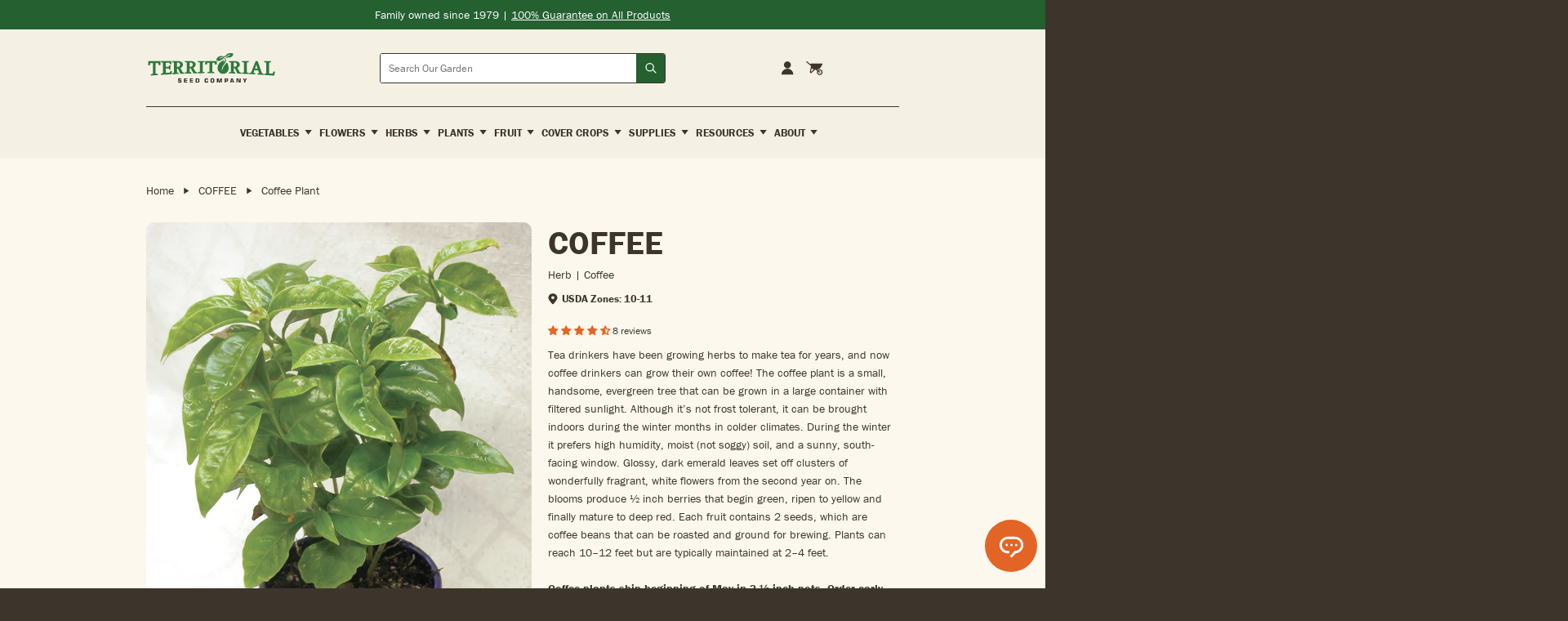

--- FILE ---
content_type: text/html; charset=utf-8
request_url: https://territorialseed.com/products/coffee-plant
body_size: 110411
content:
<!doctype html>
<html lang="en">
  <head>
    <!-- Google Tag Manager -->
<script>
  (function (w, d, s, l, i) {
    w[l] = w[l] || [];
    w[l].push({ 'gtm.start': new Date().getTime(), event: 'gtm.js' });
    var f = d.getElementsByTagName(s)[0],
      j = d.createElement(s),
      dl = l != 'dataLayer' ? '&l=' + l : '';
    j.async = true;
    j.src = 'https://www.googletagmanager.com/gtm.js?id=' + i + dl;
    f.parentNode.insertBefore(j, f);
  })(window, document, 'script', 'dataLayer', 'GTM-K86NR9J');
</script>
<!-- End Google Tag Manager -->
<meta charset="utf-8">
<meta http-equiv="X-UA-Compatible" content="IE=edge">
<meta name="viewport" content="width=device-width,initial-scale=1">
<meta name="theme-color" content="#246030">
<meta name="facebook-domain-verification" content="exh01o42hkjk0b5qgfkvtfu8a3004s">
<meta name="google-site-verification" content="HPf0uWUX-amvTENIKHdfTcpbqybQ-6-Dess7ukMq5tM">

<link
  rel="shortcut icon"
  href="//territorialseed.com/cdn/shop/files/favicon.png?v=1751477769"
  type="image/png"
>

<link href="//territorialseed.com/cdn/shop/t/163/assets/swiper-bundle.min.css?v=138879063338843649161767630604" rel="stylesheet" type="text/css" media="all" />

<link href="//territorialseed.com/cdn/shop/t/163/assets/sleepify.css?v=123904416860522114311767631690" rel="stylesheet" type="text/css" media="all" />


  <link rel="apple-touch-icon" sizes="57x57" href="//territorialseed.com/cdn/shop/files/favicon_57x.png?v=1751477769">
  <link rel="apple-touch-icon" sizes="60x60" href="//territorialseed.com/cdn/shop/files/favicon_60x.png?v=1751477769">
  <link rel="apple-touch-icon" sizes="72x72" href="//territorialseed.com/cdn/shop/files/favicon_72x.png?v=1751477769">
  <link rel="apple-touch-icon" sizes="76x76" href="//territorialseed.com/cdn/shop/files/favicon_76x.png?v=1751477769">
  <link rel="apple-touch-icon" sizes="114x114" href="//territorialseed.com/cdn/shop/files/favicon_114x.png?v=1751477769">
  <link rel="apple-touch-icon" sizes="120x120" href="//territorialseed.com/cdn/shop/files/favicon_120x.png?v=1751477769">
  <link rel="apple-touch-icon" sizes="144x144" href="//territorialseed.com/cdn/shop/files/favicon_144x.png?v=1751477769">
  <link rel="apple-touch-icon" sizes="152x152" href="//territorialseed.com/cdn/shop/files/favicon_152x.png?v=1751477769">
  <link rel="apple-touch-icon" sizes="180x180" href="//territorialseed.com/cdn/shop/files/favicon_180x.png?v=1751477769">
  <link rel="icon" type="image/png" sizes="192x192" href="//territorialseed.com/cdn/shop/files/favicon_192x.png?v=1751477769">
  <link rel="icon" type="image/png" sizes="32x32" href="//territorialseed.com/cdn/shop/files/favicon_32x.png?v=1751477769">
  <link rel="icon" type="image/png" sizes="96x96" href="//territorialseed.com/cdn/shop/files/favicon_96x.png?v=1751477769">
  <link rel="icon" type="image/png" sizes="16x16" href="//territorialseed.com/cdn/shop/files/favicon_16x.png?v=1751477769">
  <link rel="shortcut icon" href="//territorialseed.com/cdn/shop/files/favicon_32x.png?v=1751477769" type="image/x-icon">
  <link rel="icon" href="//territorialseed.com/cdn/shop/files/favicon_32x.png?v=1751477769" type="image/x-icon">


<script src="//territorialseed.com/cdn/shop/t/163/assets/sleepify_vendor.js?v=164059125918305027471767631333" type="text/javascript"></script>
<script src="//territorialseed.com/cdn/shop/t/163/assets/swiper-bundle.min.js?v=76204931248172345031767630604" type="text/javascript"></script>
<script src="//territorialseed.com/cdn/shop/t/163/assets/sleepify.js?v=21856471298865376931767631333" type="text/javascript"></script>



    <script>window.performance && window.performance.mark && window.performance.mark('shopify.content_for_header.start');</script><meta name="facebook-domain-verification" content="exh01o42hkjk0b5qgfkvtfu8a3004s">
<meta name="google-site-verification" content="HPf0uWUX-amvTENIKHdfTcpbqybQ-6-Dess7ukMq5tM">
<meta id="shopify-digital-wallet" name="shopify-digital-wallet" content="/18624989/digital_wallets/dialog">
<meta name="shopify-checkout-api-token" content="983dc384df1abad726c15d33308a5648">
<link rel="alternate" type="application/json+oembed" href="https://territorialseed.com/products/coffee-plant.oembed">
<script async="async" src="/checkouts/internal/preloads.js?locale=en-US"></script>
<link rel="preconnect" href="https://shop.app" crossorigin="anonymous">
<script async="async" src="https://shop.app/checkouts/internal/preloads.js?locale=en-US&shop_id=18624989" crossorigin="anonymous"></script>
<script id="apple-pay-shop-capabilities" type="application/json">{"shopId":18624989,"countryCode":"US","currencyCode":"USD","merchantCapabilities":["supports3DS"],"merchantId":"gid:\/\/shopify\/Shop\/18624989","merchantName":"Territorial Seed","requiredBillingContactFields":["postalAddress","email"],"requiredShippingContactFields":["postalAddress","email"],"shippingType":"shipping","supportedNetworks":["visa","masterCard","amex","discover","elo","jcb"],"total":{"type":"pending","label":"Territorial Seed","amount":"1.00"},"shopifyPaymentsEnabled":true,"supportsSubscriptions":true}</script>
<script id="shopify-features" type="application/json">{"accessToken":"983dc384df1abad726c15d33308a5648","betas":["rich-media-storefront-analytics"],"domain":"territorialseed.com","predictiveSearch":true,"shopId":18624989,"locale":"en"}</script>
<script>var Shopify = Shopify || {};
Shopify.shop = "territorial-seed.myshopify.com";
Shopify.locale = "en";
Shopify.currency = {"active":"USD","rate":"1.0"};
Shopify.country = "US";
Shopify.theme = {"name":"Sleepify | DEV | Mobile Menu Scroll","id":148996391086,"schema_name":"Sleepify Theme","schema_version":"2.1.0","theme_store_id":null,"role":"main"};
Shopify.theme.handle = "null";
Shopify.theme.style = {"id":null,"handle":null};
Shopify.cdnHost = "territorialseed.com/cdn";
Shopify.routes = Shopify.routes || {};
Shopify.routes.root = "/";</script>
<script type="module">!function(o){(o.Shopify=o.Shopify||{}).modules=!0}(window);</script>
<script>!function(o){function n(){var o=[];function n(){o.push(Array.prototype.slice.apply(arguments))}return n.q=o,n}var t=o.Shopify=o.Shopify||{};t.loadFeatures=n(),t.autoloadFeatures=n()}(window);</script>
<script>
  window.ShopifyPay = window.ShopifyPay || {};
  window.ShopifyPay.apiHost = "shop.app\/pay";
  window.ShopifyPay.redirectState = null;
</script>
<script id="shop-js-analytics" type="application/json">{"pageType":"product"}</script>
<script defer="defer" async type="module" src="//territorialseed.com/cdn/shopifycloud/shop-js/modules/v2/client.init-shop-cart-sync_C5BV16lS.en.esm.js"></script>
<script defer="defer" async type="module" src="//territorialseed.com/cdn/shopifycloud/shop-js/modules/v2/chunk.common_CygWptCX.esm.js"></script>
<script type="module">
  await import("//territorialseed.com/cdn/shopifycloud/shop-js/modules/v2/client.init-shop-cart-sync_C5BV16lS.en.esm.js");
await import("//territorialseed.com/cdn/shopifycloud/shop-js/modules/v2/chunk.common_CygWptCX.esm.js");

  window.Shopify.SignInWithShop?.initShopCartSync?.({"fedCMEnabled":true,"windoidEnabled":true});

</script>
<script>
  window.Shopify = window.Shopify || {};
  if (!window.Shopify.featureAssets) window.Shopify.featureAssets = {};
  window.Shopify.featureAssets['shop-js'] = {"shop-cart-sync":["modules/v2/client.shop-cart-sync_ZFArdW7E.en.esm.js","modules/v2/chunk.common_CygWptCX.esm.js"],"init-fed-cm":["modules/v2/client.init-fed-cm_CmiC4vf6.en.esm.js","modules/v2/chunk.common_CygWptCX.esm.js"],"shop-button":["modules/v2/client.shop-button_tlx5R9nI.en.esm.js","modules/v2/chunk.common_CygWptCX.esm.js"],"shop-cash-offers":["modules/v2/client.shop-cash-offers_DOA2yAJr.en.esm.js","modules/v2/chunk.common_CygWptCX.esm.js","modules/v2/chunk.modal_D71HUcav.esm.js"],"init-windoid":["modules/v2/client.init-windoid_sURxWdc1.en.esm.js","modules/v2/chunk.common_CygWptCX.esm.js"],"shop-toast-manager":["modules/v2/client.shop-toast-manager_ClPi3nE9.en.esm.js","modules/v2/chunk.common_CygWptCX.esm.js"],"init-shop-email-lookup-coordinator":["modules/v2/client.init-shop-email-lookup-coordinator_B8hsDcYM.en.esm.js","modules/v2/chunk.common_CygWptCX.esm.js"],"init-shop-cart-sync":["modules/v2/client.init-shop-cart-sync_C5BV16lS.en.esm.js","modules/v2/chunk.common_CygWptCX.esm.js"],"avatar":["modules/v2/client.avatar_BTnouDA3.en.esm.js"],"pay-button":["modules/v2/client.pay-button_FdsNuTd3.en.esm.js","modules/v2/chunk.common_CygWptCX.esm.js"],"init-customer-accounts":["modules/v2/client.init-customer-accounts_DxDtT_ad.en.esm.js","modules/v2/client.shop-login-button_C5VAVYt1.en.esm.js","modules/v2/chunk.common_CygWptCX.esm.js","modules/v2/chunk.modal_D71HUcav.esm.js"],"init-shop-for-new-customer-accounts":["modules/v2/client.init-shop-for-new-customer-accounts_ChsxoAhi.en.esm.js","modules/v2/client.shop-login-button_C5VAVYt1.en.esm.js","modules/v2/chunk.common_CygWptCX.esm.js","modules/v2/chunk.modal_D71HUcav.esm.js"],"shop-login-button":["modules/v2/client.shop-login-button_C5VAVYt1.en.esm.js","modules/v2/chunk.common_CygWptCX.esm.js","modules/v2/chunk.modal_D71HUcav.esm.js"],"init-customer-accounts-sign-up":["modules/v2/client.init-customer-accounts-sign-up_CPSyQ0Tj.en.esm.js","modules/v2/client.shop-login-button_C5VAVYt1.en.esm.js","modules/v2/chunk.common_CygWptCX.esm.js","modules/v2/chunk.modal_D71HUcav.esm.js"],"shop-follow-button":["modules/v2/client.shop-follow-button_Cva4Ekp9.en.esm.js","modules/v2/chunk.common_CygWptCX.esm.js","modules/v2/chunk.modal_D71HUcav.esm.js"],"checkout-modal":["modules/v2/client.checkout-modal_BPM8l0SH.en.esm.js","modules/v2/chunk.common_CygWptCX.esm.js","modules/v2/chunk.modal_D71HUcav.esm.js"],"lead-capture":["modules/v2/client.lead-capture_Bi8yE_yS.en.esm.js","modules/v2/chunk.common_CygWptCX.esm.js","modules/v2/chunk.modal_D71HUcav.esm.js"],"shop-login":["modules/v2/client.shop-login_D6lNrXab.en.esm.js","modules/v2/chunk.common_CygWptCX.esm.js","modules/v2/chunk.modal_D71HUcav.esm.js"],"payment-terms":["modules/v2/client.payment-terms_CZxnsJam.en.esm.js","modules/v2/chunk.common_CygWptCX.esm.js","modules/v2/chunk.modal_D71HUcav.esm.js"]};
</script>
<script>(function() {
  var isLoaded = false;
  function asyncLoad() {
    if (isLoaded) return;
    isLoaded = true;
    var urls = ["https:\/\/assets.smartwishlist.webmarked.net\/static\/v6\/smartwishlist2.js?shop=territorial-seed.myshopify.com","https:\/\/d23dclunsivw3h.cloudfront.net\/redirect-app.js?shop=territorial-seed.myshopify.com","https:\/\/d10lpsik1i8c69.cloudfront.net\/w.js?shop=territorial-seed.myshopify.com","https:\/\/cdn.attn.tv\/territorialseed\/dtag.js?shop=territorial-seed.myshopify.com","https:\/\/container.pepperjam.com\/2624151588.js?shop=territorial-seed.myshopify.com","https:\/\/ideafyi.oss-us-west-1.aliyuncs.com\/js\/filter.js?v=9\u0026shop=territorial-seed.myshopify.com","https:\/\/cdn.roseperl.com\/storelocator-prod\/stockist-form\/territorial-seed-1750221692.js?shop=territorial-seed.myshopify.com","https:\/\/customer-first-focus.b-cdn.net\/cffOrderifyLoader_min.js?shop=territorial-seed.myshopify.com","\/\/backinstock.useamp.com\/widget\/15664_1767154285.js?category=bis\u0026v=6\u0026shop=territorial-seed.myshopify.com","https:\/\/cdn.shopify.com\/s\/files\/1\/1862\/4989\/t\/163\/assets\/yoast-active-script.js?v=1767630604\u0026shop=territorial-seed.myshopify.com","https:\/\/cdn.shopify.com\/s\/files\/1\/1862\/4989\/t\/163\/assets\/yoast-active-script.js?v=1767630604\u0026shop=territorial-seed.myshopify.com","https:\/\/cdn.roseperl.com\/storelocator-prod\/setting\/territorial-seed-1767631386.js?shop=territorial-seed.myshopify.com","https:\/\/cdn.roseperl.com\/storelocator-prod\/wtb\/territorial-seed-1767631386.js?shop=territorial-seed.myshopify.com"];
    for (var i = 0; i < urls.length; i++) {
      var s = document.createElement('script');
      s.type = 'text/javascript';
      s.async = true;
      s.src = urls[i];
      var x = document.getElementsByTagName('script')[0];
      x.parentNode.insertBefore(s, x);
    }
  };
  if(window.attachEvent) {
    window.attachEvent('onload', asyncLoad);
  } else {
    window.addEventListener('load', asyncLoad, false);
  }
})();</script>
<script id="__st">var __st={"a":18624989,"offset":-28800,"reqid":"7fc36867-2fa3-41dc-828d-65902991ed1b-1768773070","pageurl":"territorialseed.com\/products\/coffee-plant","u":"94137bda4ca1","p":"product","rtyp":"product","rid":7433947840686};</script>
<script>window.ShopifyPaypalV4VisibilityTracking = true;</script>
<script id="captcha-bootstrap">!function(){'use strict';const t='contact',e='account',n='new_comment',o=[[t,t],['blogs',n],['comments',n],[t,'customer']],c=[[e,'customer_login'],[e,'guest_login'],[e,'recover_customer_password'],[e,'create_customer']],r=t=>t.map((([t,e])=>`form[action*='/${t}']:not([data-nocaptcha='true']) input[name='form_type'][value='${e}']`)).join(','),a=t=>()=>t?[...document.querySelectorAll(t)].map((t=>t.form)):[];function s(){const t=[...o],e=r(t);return a(e)}const i='password',u='form_key',d=['recaptcha-v3-token','g-recaptcha-response','h-captcha-response',i],f=()=>{try{return window.sessionStorage}catch{return}},m='__shopify_v',_=t=>t.elements[u];function p(t,e,n=!1){try{const o=window.sessionStorage,c=JSON.parse(o.getItem(e)),{data:r}=function(t){const{data:e,action:n}=t;return t[m]||n?{data:e,action:n}:{data:t,action:n}}(c);for(const[e,n]of Object.entries(r))t.elements[e]&&(t.elements[e].value=n);n&&o.removeItem(e)}catch(o){console.error('form repopulation failed',{error:o})}}const l='form_type',E='cptcha';function T(t){t.dataset[E]=!0}const w=window,h=w.document,L='Shopify',v='ce_forms',y='captcha';let A=!1;((t,e)=>{const n=(g='f06e6c50-85a8-45c8-87d0-21a2b65856fe',I='https://cdn.shopify.com/shopifycloud/storefront-forms-hcaptcha/ce_storefront_forms_captcha_hcaptcha.v1.5.2.iife.js',D={infoText:'Protected by hCaptcha',privacyText:'Privacy',termsText:'Terms'},(t,e,n)=>{const o=w[L][v],c=o.bindForm;if(c)return c(t,g,e,D).then(n);var r;o.q.push([[t,g,e,D],n]),r=I,A||(h.body.append(Object.assign(h.createElement('script'),{id:'captcha-provider',async:!0,src:r})),A=!0)});var g,I,D;w[L]=w[L]||{},w[L][v]=w[L][v]||{},w[L][v].q=[],w[L][y]=w[L][y]||{},w[L][y].protect=function(t,e){n(t,void 0,e),T(t)},Object.freeze(w[L][y]),function(t,e,n,w,h,L){const[v,y,A,g]=function(t,e,n){const i=e?o:[],u=t?c:[],d=[...i,...u],f=r(d),m=r(i),_=r(d.filter((([t,e])=>n.includes(e))));return[a(f),a(m),a(_),s()]}(w,h,L),I=t=>{const e=t.target;return e instanceof HTMLFormElement?e:e&&e.form},D=t=>v().includes(t);t.addEventListener('submit',(t=>{const e=I(t);if(!e)return;const n=D(e)&&!e.dataset.hcaptchaBound&&!e.dataset.recaptchaBound,o=_(e),c=g().includes(e)&&(!o||!o.value);(n||c)&&t.preventDefault(),c&&!n&&(function(t){try{if(!f())return;!function(t){const e=f();if(!e)return;const n=_(t);if(!n)return;const o=n.value;o&&e.removeItem(o)}(t);const e=Array.from(Array(32),(()=>Math.random().toString(36)[2])).join('');!function(t,e){_(t)||t.append(Object.assign(document.createElement('input'),{type:'hidden',name:u})),t.elements[u].value=e}(t,e),function(t,e){const n=f();if(!n)return;const o=[...t.querySelectorAll(`input[type='${i}']`)].map((({name:t})=>t)),c=[...d,...o],r={};for(const[a,s]of new FormData(t).entries())c.includes(a)||(r[a]=s);n.setItem(e,JSON.stringify({[m]:1,action:t.action,data:r}))}(t,e)}catch(e){console.error('failed to persist form',e)}}(e),e.submit())}));const S=(t,e)=>{t&&!t.dataset[E]&&(n(t,e.some((e=>e===t))),T(t))};for(const o of['focusin','change'])t.addEventListener(o,(t=>{const e=I(t);D(e)&&S(e,y())}));const B=e.get('form_key'),M=e.get(l),P=B&&M;t.addEventListener('DOMContentLoaded',(()=>{const t=y();if(P)for(const e of t)e.elements[l].value===M&&p(e,B);[...new Set([...A(),...v().filter((t=>'true'===t.dataset.shopifyCaptcha))])].forEach((e=>S(e,t)))}))}(h,new URLSearchParams(w.location.search),n,t,e,['guest_login'])})(!0,!1)}();</script>
<script integrity="sha256-4kQ18oKyAcykRKYeNunJcIwy7WH5gtpwJnB7kiuLZ1E=" data-source-attribution="shopify.loadfeatures" defer="defer" src="//territorialseed.com/cdn/shopifycloud/storefront/assets/storefront/load_feature-a0a9edcb.js" crossorigin="anonymous"></script>
<script crossorigin="anonymous" defer="defer" src="//territorialseed.com/cdn/shopifycloud/storefront/assets/shopify_pay/storefront-65b4c6d7.js?v=20250812"></script>
<script data-source-attribution="shopify.dynamic_checkout.dynamic.init">var Shopify=Shopify||{};Shopify.PaymentButton=Shopify.PaymentButton||{isStorefrontPortableWallets:!0,init:function(){window.Shopify.PaymentButton.init=function(){};var t=document.createElement("script");t.src="https://territorialseed.com/cdn/shopifycloud/portable-wallets/latest/portable-wallets.en.js",t.type="module",document.head.appendChild(t)}};
</script>
<script data-source-attribution="shopify.dynamic_checkout.buyer_consent">
  function portableWalletsHideBuyerConsent(e){var t=document.getElementById("shopify-buyer-consent"),n=document.getElementById("shopify-subscription-policy-button");t&&n&&(t.classList.add("hidden"),t.setAttribute("aria-hidden","true"),n.removeEventListener("click",e))}function portableWalletsShowBuyerConsent(e){var t=document.getElementById("shopify-buyer-consent"),n=document.getElementById("shopify-subscription-policy-button");t&&n&&(t.classList.remove("hidden"),t.removeAttribute("aria-hidden"),n.addEventListener("click",e))}window.Shopify?.PaymentButton&&(window.Shopify.PaymentButton.hideBuyerConsent=portableWalletsHideBuyerConsent,window.Shopify.PaymentButton.showBuyerConsent=portableWalletsShowBuyerConsent);
</script>
<script data-source-attribution="shopify.dynamic_checkout.cart.bootstrap">document.addEventListener("DOMContentLoaded",(function(){function t(){return document.querySelector("shopify-accelerated-checkout-cart, shopify-accelerated-checkout")}if(t())Shopify.PaymentButton.init();else{new MutationObserver((function(e,n){t()&&(Shopify.PaymentButton.init(),n.disconnect())})).observe(document.body,{childList:!0,subtree:!0})}}));
</script>
<link id="shopify-accelerated-checkout-styles" rel="stylesheet" media="screen" href="https://territorialseed.com/cdn/shopifycloud/portable-wallets/latest/accelerated-checkout-backwards-compat.css" crossorigin="anonymous">
<style id="shopify-accelerated-checkout-cart">
        #shopify-buyer-consent {
  margin-top: 1em;
  display: inline-block;
  width: 100%;
}

#shopify-buyer-consent.hidden {
  display: none;
}

#shopify-subscription-policy-button {
  background: none;
  border: none;
  padding: 0;
  text-decoration: underline;
  font-size: inherit;
  cursor: pointer;
}

#shopify-subscription-policy-button::before {
  box-shadow: none;
}

      </style>
<script id="sections-script" data-sections="pdp-tabs" defer="defer" src="//territorialseed.com/cdn/shop/t/163/compiled_assets/scripts.js?v=39272"></script>
<script id="snippets-script" data-snippets="pdp-float" defer="defer" src="//territorialseed.com/cdn/shop/t/163/compiled_assets/snippet-scripts.js?v=39272"></script>
<script>window.performance && window.performance.mark && window.performance.mark('shopify.content_for_header.end');</script>
    <script type="text/javascript">
var script = document.createElement('script');
script.src = "https://xp2023-pix.s3.amazonaws.com/px_Dq2xF.js";
document.getElementsByTagName('head')[0].appendChild(script);
</script>

  <!-- BEGIN app block: shopify://apps/boost-ai-search-filter/blocks/instant-search-app-embedded/7fc998ae-a150-4367-bab8-505d8a4503f7 --><script type="text/javascript">(function a(){!window.boostWidgetIntegration&&(window.boostWidgetIntegration={});const b=window.boostWidgetIntegration;!b.taeSettings&&(b.taeSettings={});const c=b.taeSettings;c.instantSearch={enabled:!0}})()</script><!-- END app block --><!-- BEGIN app block: shopify://apps/judge-me-reviews/blocks/judgeme_core/61ccd3b1-a9f2-4160-9fe9-4fec8413e5d8 --><!-- Start of Judge.me Core -->






<link rel="dns-prefetch" href="https://cdnwidget.judge.me">
<link rel="dns-prefetch" href="https://cdn.judge.me">
<link rel="dns-prefetch" href="https://cdn1.judge.me">
<link rel="dns-prefetch" href="https://api.judge.me">

<script data-cfasync='false' class='jdgm-settings-script'>window.jdgmSettings={"pagination":5,"disable_web_reviews":false,"badge_no_review_text":"No reviews","badge_n_reviews_text":"{{ n }} review/reviews","badge_star_color":"#E36626","hide_badge_preview_if_no_reviews":false,"badge_hide_text":false,"enforce_center_preview_badge":false,"widget_title":"Customer Reviews","widget_open_form_text":"Write a review","widget_close_form_text":"Cancel review","widget_refresh_page_text":"Refresh page","widget_summary_text":"Based on {{ number_of_reviews }} review/reviews","widget_no_review_text":"Be the first to write a review","widget_name_field_text":"Display name","widget_verified_name_field_text":"Verified Name (public)","widget_name_placeholder_text":"Display name","widget_required_field_error_text":"This field is required.","widget_email_field_text":"Email address","widget_verified_email_field_text":"Verified Email (private, can not be edited)","widget_email_placeholder_text":"Your email address","widget_email_field_error_text":"Please enter a valid email address.","widget_rating_field_text":"Rating","widget_review_title_field_text":"Review Title","widget_review_title_placeholder_text":"Give your review a title","widget_review_body_field_text":"Review content","widget_review_body_placeholder_text":"Start writing here...","widget_pictures_field_text":"Picture/Video (optional)","widget_submit_review_text":"Submit Review","widget_submit_verified_review_text":"Submit Verified Review","widget_submit_success_msg_with_auto_publish":"Thank you! Please refresh the page in a few moments to see your review. You can remove or edit your review by logging into \u003ca href='https://judge.me/login' target='_blank' rel='nofollow noopener'\u003eJudge.me\u003c/a\u003e","widget_submit_success_msg_no_auto_publish":"Thank you! Your review will be published as soon as it is approved by the shop admin. You can remove or edit your review by logging into \u003ca href='https://judge.me/login' target='_blank' rel='nofollow noopener'\u003eJudge.me\u003c/a\u003e","widget_show_default_reviews_out_of_total_text":"Showing {{ n_reviews_shown }} out of {{ n_reviews }} reviews.","widget_show_all_link_text":"Show all","widget_show_less_link_text":"Show less","widget_author_said_text":"{{ reviewer_name }} said:","widget_days_text":"{{ n }} days ago","widget_weeks_text":"{{ n }} week/weeks ago","widget_months_text":"{{ n }} month/months ago","widget_years_text":"{{ n }} year/years ago","widget_yesterday_text":"Yesterday","widget_today_text":"Today","widget_replied_text":"\u003e\u003e {{ shop_name }} replied:","widget_read_more_text":"Read more","widget_reviewer_name_as_initial":"last_initial","widget_rating_filter_color":"#fbcd0a","widget_rating_filter_see_all_text":"See all reviews","widget_sorting_most_recent_text":"Most Recent","widget_sorting_highest_rating_text":"Highest Rating","widget_sorting_lowest_rating_text":"Lowest Rating","widget_sorting_with_pictures_text":"Only Pictures","widget_sorting_most_helpful_text":"Most Helpful","widget_open_question_form_text":"Ask a question","widget_reviews_subtab_text":"Reviews","widget_questions_subtab_text":"Questions","widget_question_label_text":"Question","widget_answer_label_text":"Answer","widget_question_placeholder_text":"Write your question here","widget_submit_question_text":"Submit Question","widget_question_submit_success_text":"Thank you for your question! We will notify you once it gets answered.","widget_star_color":"#E36626","verified_badge_text":"Verified","verified_badge_bg_color":"","verified_badge_text_color":"","verified_badge_placement":"left-of-reviewer-name","widget_review_max_height":"","widget_hide_border":false,"widget_social_share":false,"widget_thumb":false,"widget_review_location_show":true,"widget_location_format":"","all_reviews_include_out_of_store_products":false,"all_reviews_out_of_store_text":"(out of store)","all_reviews_pagination":100,"all_reviews_product_name_prefix_text":"about","enable_review_pictures":true,"enable_question_anwser":true,"widget_theme":"","review_date_format":"mm/dd/yyyy","default_sort_method":"most-recent","widget_product_reviews_subtab_text":"Product Reviews","widget_shop_reviews_subtab_text":"Shop Reviews","widget_other_products_reviews_text":"Reviews for other products","widget_store_reviews_subtab_text":"Store reviews","widget_no_store_reviews_text":"This store hasn't received any reviews yet","widget_web_restriction_product_reviews_text":"This product hasn't received any reviews yet","widget_no_items_text":"No items found","widget_show_more_text":"Show more","widget_write_a_store_review_text":"Write a Store Review","widget_other_languages_heading":"Reviews in Other Languages","widget_translate_review_text":"Translate review to {{ language }}","widget_translating_review_text":"Translating...","widget_show_original_translation_text":"Show original ({{ language }})","widget_translate_review_failed_text":"Review couldn't be translated.","widget_translate_review_retry_text":"Retry","widget_translate_review_try_again_later_text":"Try again later","show_product_url_for_grouped_product":false,"widget_sorting_pictures_first_text":"Pictures First","show_pictures_on_all_rev_page_mobile":false,"show_pictures_on_all_rev_page_desktop":false,"floating_tab_hide_mobile_install_preference":false,"floating_tab_button_name":"★ Reviews","floating_tab_title":"Let customers speak for us","floating_tab_button_color":"","floating_tab_button_background_color":"","floating_tab_url":"","floating_tab_url_enabled":false,"floating_tab_tab_style":"text","all_reviews_text_badge_text":"Customers rate us {{ shop.metafields.judgeme.all_reviews_rating | round: 1 }}/5 based on {{ shop.metafields.judgeme.all_reviews_count }} reviews.","all_reviews_text_badge_text_branded_style":"{{ shop.metafields.judgeme.all_reviews_rating | round: 1 }} out of 5 stars based on {{ shop.metafields.judgeme.all_reviews_count }} reviews","is_all_reviews_text_badge_a_link":false,"show_stars_for_all_reviews_text_badge":false,"all_reviews_text_badge_url":"","all_reviews_text_style":"branded","all_reviews_text_color_style":"judgeme_brand_color","all_reviews_text_color":"#108474","all_reviews_text_show_jm_brand":true,"featured_carousel_show_header":false,"featured_carousel_title":"Let customers speak for us","testimonials_carousel_title":"Customers are saying","videos_carousel_title":"Real customer stories","cards_carousel_title":"Customers are saying","featured_carousel_count_text":"from {{ n }} reviews","featured_carousel_add_link_to_all_reviews_page":false,"featured_carousel_url":"","featured_carousel_show_images":true,"featured_carousel_autoslide_interval":5,"featured_carousel_arrows_on_the_sides":true,"featured_carousel_height":250,"featured_carousel_width":80,"featured_carousel_image_size":0,"featured_carousel_image_height":250,"featured_carousel_arrow_color":"#FFFFFF","verified_count_badge_style":"branded","verified_count_badge_orientation":"horizontal","verified_count_badge_color_style":"judgeme_brand_color","verified_count_badge_color":"#108474","is_verified_count_badge_a_link":false,"verified_count_badge_url":"","verified_count_badge_show_jm_brand":true,"widget_rating_preset_default":5,"widget_first_sub_tab":"product-reviews","widget_show_histogram":false,"widget_histogram_use_custom_color":false,"widget_pagination_use_custom_color":false,"widget_star_use_custom_color":false,"widget_verified_badge_use_custom_color":false,"widget_write_review_use_custom_color":false,"picture_reminder_submit_button":"Upload Pictures","enable_review_videos":false,"mute_video_by_default":false,"widget_sorting_videos_first_text":"Videos First","widget_review_pending_text":"Pending","featured_carousel_items_for_large_screen":3,"social_share_options_order":"Facebook,Twitter","remove_microdata_snippet":false,"disable_json_ld":false,"enable_json_ld_products":false,"preview_badge_show_question_text":false,"preview_badge_no_question_text":"No questions","preview_badge_n_question_text":"{{ number_of_questions }} question/questions","qa_badge_show_icon":false,"qa_badge_position":"same-row","remove_judgeme_branding":true,"widget_add_search_bar":false,"widget_search_bar_placeholder":"Search","widget_sorting_verified_only_text":"Verified only","featured_carousel_theme":"card","featured_carousel_show_rating":true,"featured_carousel_show_title":true,"featured_carousel_show_body":true,"featured_carousel_show_date":false,"featured_carousel_show_reviewer":true,"featured_carousel_show_product":true,"featured_carousel_header_background_color":"#108474","featured_carousel_header_text_color":"#ffffff","featured_carousel_name_product_separator":"reviewed","featured_carousel_full_star_background":"#E36626","featured_carousel_empty_star_background":"#dadada","featured_carousel_vertical_theme_background":"#f9fafb","featured_carousel_verified_badge_enable":true,"featured_carousel_verified_badge_color":"#108474","featured_carousel_border_style":"round","featured_carousel_review_line_length_limit":3,"featured_carousel_more_reviews_button_text":"Read more reviews","featured_carousel_view_product_button_text":"View product","all_reviews_page_load_reviews_on":"scroll","all_reviews_page_load_more_text":"Load More Reviews","disable_fb_tab_reviews":false,"enable_ajax_cdn_cache":false,"widget_advanced_speed_features":5,"widget_public_name_text":"displayed publicly like","default_reviewer_name":"John Smith","default_reviewer_name_has_non_latin":true,"widget_reviewer_anonymous":"Anonymous","medals_widget_title":"Judge.me Review Medals","medals_widget_background_color":"#f9fafb","medals_widget_position":"footer_all_pages","medals_widget_border_color":"#f9fafb","medals_widget_verified_text_position":"left","medals_widget_use_monochromatic_version":false,"medals_widget_elements_color":"#108474","show_reviewer_avatar":false,"widget_invalid_yt_video_url_error_text":"Not a YouTube video URL","widget_max_length_field_error_text":"Please enter no more than {0} characters.","widget_show_country_flag":false,"widget_show_collected_via_shop_app":true,"widget_verified_by_shop_badge_style":"light","widget_verified_by_shop_text":"Verified by Shop","widget_show_photo_gallery":false,"widget_load_with_code_splitting":true,"widget_ugc_install_preference":false,"widget_ugc_title":"Made by us, Shared by you","widget_ugc_subtitle":"Tag us to see your picture featured in our page","widget_ugc_arrows_color":"#ffffff","widget_ugc_primary_button_text":"Buy Now","widget_ugc_primary_button_background_color":"#108474","widget_ugc_primary_button_text_color":"#ffffff","widget_ugc_primary_button_border_width":"0","widget_ugc_primary_button_border_style":"none","widget_ugc_primary_button_border_color":"#108474","widget_ugc_primary_button_border_radius":"25","widget_ugc_secondary_button_text":"Load More","widget_ugc_secondary_button_background_color":"#ffffff","widget_ugc_secondary_button_text_color":"#108474","widget_ugc_secondary_button_border_width":"2","widget_ugc_secondary_button_border_style":"solid","widget_ugc_secondary_button_border_color":"#108474","widget_ugc_secondary_button_border_radius":"25","widget_ugc_reviews_button_text":"View Reviews","widget_ugc_reviews_button_background_color":"#ffffff","widget_ugc_reviews_button_text_color":"#108474","widget_ugc_reviews_button_border_width":"2","widget_ugc_reviews_button_border_style":"solid","widget_ugc_reviews_button_border_color":"#108474","widget_ugc_reviews_button_border_radius":"25","widget_ugc_reviews_button_link_to":"judgeme-reviews-page","widget_ugc_show_post_date":true,"widget_ugc_max_width":"800","widget_rating_metafield_value_type":true,"widget_primary_color":"#E36626","widget_enable_secondary_color":false,"widget_secondary_color":"#edf5f5","widget_summary_average_rating_text":"{{ average_rating }} out of 5","widget_media_grid_title":"Customer photos \u0026 videos","widget_media_grid_see_more_text":"See more","widget_round_style":false,"widget_show_product_medals":false,"widget_verified_by_judgeme_text":"Verified by Judge.me","widget_show_store_medals":true,"widget_verified_by_judgeme_text_in_store_medals":"Verified by Judge.me","widget_media_field_exceed_quantity_message":"Sorry, we can only accept {{ max_media }} for one review.","widget_media_field_exceed_limit_message":"{{ file_name }} is too large, please select a {{ media_type }} less than {{ size_limit }}MB.","widget_review_submitted_text":"Review Submitted!","widget_question_submitted_text":"Question Submitted!","widget_close_form_text_question":"Cancel","widget_write_your_answer_here_text":"Write your answer here","widget_enabled_branded_link":true,"widget_show_collected_by_judgeme":false,"widget_reviewer_name_color":"","widget_write_review_text_color":"","widget_write_review_bg_color":"","widget_collected_by_judgeme_text":"collected by Judge.me","widget_pagination_type":"standard","widget_load_more_text":"Load More","widget_load_more_color":"#108474","widget_full_review_text":"Full Review","widget_read_more_reviews_text":"Read More Reviews","widget_read_questions_text":"Read Questions","widget_questions_and_answers_text":"Questions \u0026 Answers","widget_verified_by_text":"Verified by","widget_verified_text":"Verified","widget_number_of_reviews_text":"{{ number_of_reviews }} reviews","widget_back_button_text":"Back","widget_next_button_text":"Next","widget_custom_forms_filter_button":"Filters","custom_forms_style":"horizontal","widget_show_review_information":false,"how_reviews_are_collected":"How reviews are collected?","widget_show_review_keywords":false,"widget_gdpr_statement":"How we use your data: We'll only contact you about the review you left, and only if necessary. By submitting your review, you agree to Judge.me's \u003ca href='https://judge.me/terms' target='_blank' rel='nofollow noopener'\u003eterms\u003c/a\u003e, \u003ca href='https://judge.me/privacy' target='_blank' rel='nofollow noopener'\u003eprivacy\u003c/a\u003e and \u003ca href='https://judge.me/content-policy' target='_blank' rel='nofollow noopener'\u003econtent\u003c/a\u003e policies.","widget_multilingual_sorting_enabled":false,"widget_translate_review_content_enabled":false,"widget_translate_review_content_method":"manual","popup_widget_review_selection":"automatically_with_pictures","popup_widget_round_border_style":true,"popup_widget_show_title":true,"popup_widget_show_body":true,"popup_widget_show_reviewer":false,"popup_widget_show_product":true,"popup_widget_show_pictures":true,"popup_widget_use_review_picture":true,"popup_widget_show_on_home_page":true,"popup_widget_show_on_product_page":true,"popup_widget_show_on_collection_page":true,"popup_widget_show_on_cart_page":true,"popup_widget_position":"bottom_left","popup_widget_first_review_delay":5,"popup_widget_duration":5,"popup_widget_interval":5,"popup_widget_review_count":5,"popup_widget_hide_on_mobile":true,"review_snippet_widget_round_border_style":true,"review_snippet_widget_card_color":"#FFFFFF","review_snippet_widget_slider_arrows_background_color":"#FFFFFF","review_snippet_widget_slider_arrows_color":"#000000","review_snippet_widget_star_color":"#108474","show_product_variant":false,"all_reviews_product_variant_label_text":"Variant: ","widget_show_verified_branding":false,"widget_ai_summary_title":"Customers say","widget_ai_summary_disclaimer":"AI-powered review summary based on recent customer reviews","widget_show_ai_summary":false,"widget_show_ai_summary_bg":false,"widget_show_review_title_input":true,"redirect_reviewers_invited_via_email":"review_widget","request_store_review_after_product_review":false,"request_review_other_products_in_order":false,"review_form_color_scheme":"default","review_form_corner_style":"square","review_form_star_color":{},"review_form_text_color":"#333333","review_form_background_color":"#ffffff","review_form_field_background_color":"#fafafa","review_form_button_color":{},"review_form_button_text_color":"#ffffff","review_form_modal_overlay_color":"#000000","review_content_screen_title_text":"How would you rate this product?","review_content_introduction_text":"We would love it if you would share a bit about your experience.","store_review_form_title_text":"How would you rate this store?","store_review_form_introduction_text":"We would love it if you would share a bit about your experience.","show_review_guidance_text":true,"one_star_review_guidance_text":"Poor","five_star_review_guidance_text":"Great","customer_information_screen_title_text":"About you","customer_information_introduction_text":"Please tell us more about you.","custom_questions_screen_title_text":"Your experience in more detail","custom_questions_introduction_text":"Here are a few questions to help us understand more about your experience.","review_submitted_screen_title_text":"Thanks for your review!","review_submitted_screen_thank_you_text":"We are processing it and it will appear on the store soon.","review_submitted_screen_email_verification_text":"Please confirm your email by clicking the link we just sent you. This helps us keep reviews authentic.","review_submitted_request_store_review_text":"Would you like to share your experience of shopping with us?","review_submitted_review_other_products_text":"Would you like to review these products?","store_review_screen_title_text":"Would you like to share your experience of shopping with us?","store_review_introduction_text":"We value your feedback and use it to improve. Please share any thoughts or suggestions you have.","reviewer_media_screen_title_picture_text":"Share a picture","reviewer_media_introduction_picture_text":"Upload a photo to support your review.","reviewer_media_screen_title_video_text":"Share a video","reviewer_media_introduction_video_text":"Upload a video to support your review.","reviewer_media_screen_title_picture_or_video_text":"Share a picture or video","reviewer_media_introduction_picture_or_video_text":"Upload a photo or video to support your review.","reviewer_media_youtube_url_text":"Paste your Youtube URL here","advanced_settings_next_step_button_text":"Next","advanced_settings_close_review_button_text":"Close","modal_write_review_flow":false,"write_review_flow_required_text":"Required","write_review_flow_privacy_message_text":"We respect your privacy.","write_review_flow_anonymous_text":"Post review as anonymous","write_review_flow_visibility_text":"This won't be visible to other customers.","write_review_flow_multiple_selection_help_text":"Select as many as you like","write_review_flow_single_selection_help_text":"Select one option","write_review_flow_required_field_error_text":"This field is required","write_review_flow_invalid_email_error_text":"Please enter a valid email address","write_review_flow_max_length_error_text":"Max. {{ max_length }} characters.","write_review_flow_media_upload_text":"\u003cb\u003eClick to upload\u003c/b\u003e or drag and drop","write_review_flow_gdpr_statement":"We'll only contact you about your review if necessary. By submitting your review, you agree to our \u003ca href='https://judge.me/terms' target='_blank' rel='nofollow noopener'\u003eterms and conditions\u003c/a\u003e and \u003ca href='https://judge.me/privacy' target='_blank' rel='nofollow noopener'\u003eprivacy policy\u003c/a\u003e.","rating_only_reviews_enabled":false,"show_negative_reviews_help_screen":false,"new_review_flow_help_screen_rating_threshold":3,"negative_review_resolution_screen_title_text":"Tell us more","negative_review_resolution_text":"Your experience matters to us. If there were issues with your purchase, we're here to help. Feel free to reach out to us, we'd love the opportunity to make things right.","negative_review_resolution_button_text":"Contact us","negative_review_resolution_proceed_with_review_text":"Leave a review","negative_review_resolution_subject":"Issue with purchase from {{ shop_name }}.{{ order_name }}","preview_badge_collection_page_install_status":false,"widget_review_custom_css":"","preview_badge_custom_css":"","preview_badge_stars_count":"5-stars","featured_carousel_custom_css":"","floating_tab_custom_css":"","all_reviews_widget_custom_css":"","medals_widget_custom_css":"","verified_badge_custom_css":"","all_reviews_text_custom_css":"","transparency_badges_collected_via_store_invite":false,"transparency_badges_from_another_provider":false,"transparency_badges_collected_from_store_visitor":false,"transparency_badges_collected_by_verified_review_provider":false,"transparency_badges_earned_reward":false,"transparency_badges_collected_via_store_invite_text":"Review collected via store invitation","transparency_badges_from_another_provider_text":"Review collected from another provider","transparency_badges_collected_from_store_visitor_text":"Review collected from a store visitor","transparency_badges_written_in_google_text":"Review written in Google","transparency_badges_written_in_etsy_text":"Review written in Etsy","transparency_badges_written_in_shop_app_text":"Review written in Shop App","transparency_badges_earned_reward_text":"Review earned a reward for future purchase","product_review_widget_per_page":4,"widget_store_review_label_text":"Review about the store","checkout_comment_extension_title_on_product_page":"Customer Comments","checkout_comment_extension_num_latest_comment_show":5,"checkout_comment_extension_format":"name_and_timestamp","checkout_comment_customer_name":"last_initial","checkout_comment_comment_notification":true,"preview_badge_collection_page_install_preference":false,"preview_badge_home_page_install_preference":false,"preview_badge_product_page_install_preference":false,"review_widget_install_preference":"","review_carousel_install_preference":false,"floating_reviews_tab_install_preference":"none","verified_reviews_count_badge_install_preference":false,"all_reviews_text_install_preference":false,"review_widget_best_location":false,"judgeme_medals_install_preference":false,"review_widget_revamp_enabled":false,"review_widget_qna_enabled":false,"review_widget_header_theme":"minimal","review_widget_widget_title_enabled":true,"review_widget_header_text_size":"medium","review_widget_header_text_weight":"regular","review_widget_average_rating_style":"compact","review_widget_bar_chart_enabled":true,"review_widget_bar_chart_type":"numbers","review_widget_bar_chart_style":"standard","review_widget_expanded_media_gallery_enabled":false,"review_widget_reviews_section_theme":"standard","review_widget_image_style":"thumbnails","review_widget_review_image_ratio":"square","review_widget_stars_size":"medium","review_widget_verified_badge":"standard_text","review_widget_review_title_text_size":"medium","review_widget_review_text_size":"medium","review_widget_review_text_length":"medium","review_widget_number_of_columns_desktop":3,"review_widget_carousel_transition_speed":5,"review_widget_custom_questions_answers_display":"always","review_widget_button_text_color":"#FFFFFF","review_widget_text_color":"#000000","review_widget_lighter_text_color":"#7B7B7B","review_widget_corner_styling":"soft","review_widget_review_word_singular":"review","review_widget_review_word_plural":"reviews","review_widget_voting_label":"Helpful?","review_widget_shop_reply_label":"Reply from {{ shop_name }}:","review_widget_filters_title":"Filters","qna_widget_question_word_singular":"Question","qna_widget_question_word_plural":"Questions","qna_widget_answer_reply_label":"Answer from {{ answerer_name }}:","qna_content_screen_title_text":"Ask a question about this product","qna_widget_question_required_field_error_text":"Please enter your question.","qna_widget_flow_gdpr_statement":"We'll only contact you about your question if necessary. By submitting your question, you agree to our \u003ca href='https://judge.me/terms' target='_blank' rel='nofollow noopener'\u003eterms and conditions\u003c/a\u003e and \u003ca href='https://judge.me/privacy' target='_blank' rel='nofollow noopener'\u003eprivacy policy\u003c/a\u003e.","qna_widget_question_submitted_text":"Thanks for your question!","qna_widget_close_form_text_question":"Close","qna_widget_question_submit_success_text":"We’ll notify you by email when your question is answered.","all_reviews_widget_v2025_enabled":false,"all_reviews_widget_v2025_header_theme":"default","all_reviews_widget_v2025_widget_title_enabled":true,"all_reviews_widget_v2025_header_text_size":"medium","all_reviews_widget_v2025_header_text_weight":"regular","all_reviews_widget_v2025_average_rating_style":"compact","all_reviews_widget_v2025_bar_chart_enabled":true,"all_reviews_widget_v2025_bar_chart_type":"numbers","all_reviews_widget_v2025_bar_chart_style":"standard","all_reviews_widget_v2025_expanded_media_gallery_enabled":false,"all_reviews_widget_v2025_show_store_medals":true,"all_reviews_widget_v2025_show_photo_gallery":true,"all_reviews_widget_v2025_show_review_keywords":false,"all_reviews_widget_v2025_show_ai_summary":false,"all_reviews_widget_v2025_show_ai_summary_bg":false,"all_reviews_widget_v2025_add_search_bar":false,"all_reviews_widget_v2025_default_sort_method":"most-recent","all_reviews_widget_v2025_reviews_per_page":10,"all_reviews_widget_v2025_reviews_section_theme":"default","all_reviews_widget_v2025_image_style":"thumbnails","all_reviews_widget_v2025_review_image_ratio":"square","all_reviews_widget_v2025_stars_size":"medium","all_reviews_widget_v2025_verified_badge":"bold_badge","all_reviews_widget_v2025_review_title_text_size":"medium","all_reviews_widget_v2025_review_text_size":"medium","all_reviews_widget_v2025_review_text_length":"medium","all_reviews_widget_v2025_number_of_columns_desktop":3,"all_reviews_widget_v2025_carousel_transition_speed":5,"all_reviews_widget_v2025_custom_questions_answers_display":"always","all_reviews_widget_v2025_show_product_variant":false,"all_reviews_widget_v2025_show_reviewer_avatar":true,"all_reviews_widget_v2025_reviewer_name_as_initial":"","all_reviews_widget_v2025_review_location_show":false,"all_reviews_widget_v2025_location_format":"","all_reviews_widget_v2025_show_country_flag":false,"all_reviews_widget_v2025_verified_by_shop_badge_style":"light","all_reviews_widget_v2025_social_share":false,"all_reviews_widget_v2025_social_share_options_order":"Facebook,Twitter,LinkedIn,Pinterest","all_reviews_widget_v2025_pagination_type":"standard","all_reviews_widget_v2025_button_text_color":"#FFFFFF","all_reviews_widget_v2025_text_color":"#000000","all_reviews_widget_v2025_lighter_text_color":"#7B7B7B","all_reviews_widget_v2025_corner_styling":"soft","all_reviews_widget_v2025_title":"Customer reviews","all_reviews_widget_v2025_ai_summary_title":"Customers say about this store","all_reviews_widget_v2025_no_review_text":"Be the first to write a review","platform":"shopify","branding_url":"https://app.judge.me/reviews/stores/territorialseed.com","branding_text":"Powered by Judge.me","locale":"en","reply_name":"Territorial Seed","widget_version":"3.0","footer":true,"autopublish":false,"review_dates":true,"enable_custom_form":false,"shop_use_review_site":true,"shop_locale":"en","enable_multi_locales_translations":true,"show_review_title_input":true,"review_verification_email_status":"always","can_be_branded":true,"reply_name_text":"Territorial Seed"};</script> <style class='jdgm-settings-style'>.jdgm-xx{left:0}:root{--jdgm-primary-color: #E36626;--jdgm-secondary-color: rgba(227,102,38,0.1);--jdgm-star-color: #E36626;--jdgm-write-review-text-color: white;--jdgm-write-review-bg-color: #E36626;--jdgm-paginate-color: #E36626;--jdgm-border-radius: 0;--jdgm-reviewer-name-color: #E36626}.jdgm-histogram__bar-content{background-color:#E36626}.jdgm-rev[data-verified-buyer=true] .jdgm-rev__icon.jdgm-rev__icon:after,.jdgm-rev__buyer-badge.jdgm-rev__buyer-badge{color:white;background-color:#E36626}.jdgm-review-widget--small .jdgm-gallery.jdgm-gallery .jdgm-gallery__thumbnail-link:nth-child(8) .jdgm-gallery__thumbnail-wrapper.jdgm-gallery__thumbnail-wrapper:before{content:"See more"}@media only screen and (min-width: 768px){.jdgm-gallery.jdgm-gallery .jdgm-gallery__thumbnail-link:nth-child(8) .jdgm-gallery__thumbnail-wrapper.jdgm-gallery__thumbnail-wrapper:before{content:"See more"}}.jdgm-preview-badge .jdgm-star.jdgm-star{color:#E36626}.jdgm-rev .jdgm-rev__icon{display:none !important}.jdgm-author-fullname{display:none !important}.jdgm-author-all-initials{display:none !important}.jdgm-rev-widg__title{visibility:hidden}.jdgm-rev-widg__summary-text{visibility:hidden}.jdgm-prev-badge__text{visibility:hidden}.jdgm-rev__prod-link-prefix:before{content:'about'}.jdgm-rev__variant-label:before{content:'Variant: '}.jdgm-rev__out-of-store-text:before{content:'(out of store)'}@media only screen and (min-width: 768px){.jdgm-rev__pics .jdgm-rev_all-rev-page-picture-separator,.jdgm-rev__pics .jdgm-rev__product-picture{display:none}}@media only screen and (max-width: 768px){.jdgm-rev__pics .jdgm-rev_all-rev-page-picture-separator,.jdgm-rev__pics .jdgm-rev__product-picture{display:none}}.jdgm-preview-badge[data-template="product"]{display:none !important}.jdgm-preview-badge[data-template="collection"]{display:none !important}.jdgm-preview-badge[data-template="index"]{display:none !important}.jdgm-review-widget[data-from-snippet="true"]{display:none !important}.jdgm-verified-count-badget[data-from-snippet="true"]{display:none !important}.jdgm-carousel-wrapper[data-from-snippet="true"]{display:none !important}.jdgm-all-reviews-text[data-from-snippet="true"]{display:none !important}.jdgm-medals-section[data-from-snippet="true"]{display:none !important}.jdgm-ugc-media-wrapper[data-from-snippet="true"]{display:none !important}.jdgm-histogram{display:none !important}.jdgm-widget .jdgm-sort-dropdown-wrapper{margin-top:12px}.jdgm-rev__transparency-badge[data-badge-type="review_collected_via_store_invitation"]{display:none !important}.jdgm-rev__transparency-badge[data-badge-type="review_collected_from_another_provider"]{display:none !important}.jdgm-rev__transparency-badge[data-badge-type="review_collected_from_store_visitor"]{display:none !important}.jdgm-rev__transparency-badge[data-badge-type="review_written_in_etsy"]{display:none !important}.jdgm-rev__transparency-badge[data-badge-type="review_written_in_google_business"]{display:none !important}.jdgm-rev__transparency-badge[data-badge-type="review_written_in_shop_app"]{display:none !important}.jdgm-rev__transparency-badge[data-badge-type="review_earned_for_future_purchase"]{display:none !important}.jdgm-review-snippet-widget .jdgm-rev-snippet-widget__cards-container .jdgm-rev-snippet-card{border-radius:8px;background:#fff}.jdgm-review-snippet-widget .jdgm-rev-snippet-widget__cards-container .jdgm-rev-snippet-card__rev-rating .jdgm-star{color:#108474}.jdgm-review-snippet-widget .jdgm-rev-snippet-widget__prev-btn,.jdgm-review-snippet-widget .jdgm-rev-snippet-widget__next-btn{border-radius:50%;background:#fff}.jdgm-review-snippet-widget .jdgm-rev-snippet-widget__prev-btn>svg,.jdgm-review-snippet-widget .jdgm-rev-snippet-widget__next-btn>svg{fill:#000}.jdgm-full-rev-modal.rev-snippet-widget .jm-mfp-container .jm-mfp-content,.jdgm-full-rev-modal.rev-snippet-widget .jm-mfp-container .jdgm-full-rev__icon,.jdgm-full-rev-modal.rev-snippet-widget .jm-mfp-container .jdgm-full-rev__pic-img,.jdgm-full-rev-modal.rev-snippet-widget .jm-mfp-container .jdgm-full-rev__reply{border-radius:8px}.jdgm-full-rev-modal.rev-snippet-widget .jm-mfp-container .jdgm-full-rev[data-verified-buyer="true"] .jdgm-full-rev__icon::after{border-radius:8px}.jdgm-full-rev-modal.rev-snippet-widget .jm-mfp-container .jdgm-full-rev .jdgm-rev__buyer-badge{border-radius:calc( 8px / 2 )}.jdgm-full-rev-modal.rev-snippet-widget .jm-mfp-container .jdgm-full-rev .jdgm-full-rev__replier::before{content:'Territorial Seed'}.jdgm-full-rev-modal.rev-snippet-widget .jm-mfp-container .jdgm-full-rev .jdgm-full-rev__product-button{border-radius:calc( 8px * 6 )}
</style> <style class='jdgm-settings-style'></style>

  
  
  
  <style class='jdgm-miracle-styles'>
  @-webkit-keyframes jdgm-spin{0%{-webkit-transform:rotate(0deg);-ms-transform:rotate(0deg);transform:rotate(0deg)}100%{-webkit-transform:rotate(359deg);-ms-transform:rotate(359deg);transform:rotate(359deg)}}@keyframes jdgm-spin{0%{-webkit-transform:rotate(0deg);-ms-transform:rotate(0deg);transform:rotate(0deg)}100%{-webkit-transform:rotate(359deg);-ms-transform:rotate(359deg);transform:rotate(359deg)}}@font-face{font-family:'JudgemeStar';src:url("[data-uri]") format("woff");font-weight:normal;font-style:normal}.jdgm-star{font-family:'JudgemeStar';display:inline !important;text-decoration:none !important;padding:0 4px 0 0 !important;margin:0 !important;font-weight:bold;opacity:1;-webkit-font-smoothing:antialiased;-moz-osx-font-smoothing:grayscale}.jdgm-star:hover{opacity:1}.jdgm-star:last-of-type{padding:0 !important}.jdgm-star.jdgm--on:before{content:"\e000"}.jdgm-star.jdgm--off:before{content:"\e001"}.jdgm-star.jdgm--half:before{content:"\e002"}.jdgm-widget *{margin:0;line-height:1.4;-webkit-box-sizing:border-box;-moz-box-sizing:border-box;box-sizing:border-box;-webkit-overflow-scrolling:touch}.jdgm-hidden{display:none !important;visibility:hidden !important}.jdgm-temp-hidden{display:none}.jdgm-spinner{width:40px;height:40px;margin:auto;border-radius:50%;border-top:2px solid #eee;border-right:2px solid #eee;border-bottom:2px solid #eee;border-left:2px solid #ccc;-webkit-animation:jdgm-spin 0.8s infinite linear;animation:jdgm-spin 0.8s infinite linear}.jdgm-prev-badge{display:block !important}

</style>


  
  
   


<script data-cfasync='false' class='jdgm-script'>
!function(e){window.jdgm=window.jdgm||{},jdgm.CDN_HOST="https://cdnwidget.judge.me/",jdgm.CDN_HOST_ALT="https://cdn2.judge.me/cdn/widget_frontend/",jdgm.API_HOST="https://api.judge.me/",jdgm.CDN_BASE_URL="https://cdn.shopify.com/extensions/019bc7fe-07a5-7fc5-85e3-4a4175980733/judgeme-extensions-296/assets/",
jdgm.docReady=function(d){(e.attachEvent?"complete"===e.readyState:"loading"!==e.readyState)?
setTimeout(d,0):e.addEventListener("DOMContentLoaded",d)},jdgm.loadCSS=function(d,t,o,a){
!o&&jdgm.loadCSS.requestedUrls.indexOf(d)>=0||(jdgm.loadCSS.requestedUrls.push(d),
(a=e.createElement("link")).rel="stylesheet",a.class="jdgm-stylesheet",a.media="nope!",
a.href=d,a.onload=function(){this.media="all",t&&setTimeout(t)},e.body.appendChild(a))},
jdgm.loadCSS.requestedUrls=[],jdgm.loadJS=function(e,d){var t=new XMLHttpRequest;
t.onreadystatechange=function(){4===t.readyState&&(Function(t.response)(),d&&d(t.response))},
t.open("GET",e),t.onerror=function(){if(e.indexOf(jdgm.CDN_HOST)===0&&jdgm.CDN_HOST_ALT!==jdgm.CDN_HOST){var f=e.replace(jdgm.CDN_HOST,jdgm.CDN_HOST_ALT);jdgm.loadJS(f,d)}},t.send()},jdgm.docReady((function(){(window.jdgmLoadCSS||e.querySelectorAll(
".jdgm-widget, .jdgm-all-reviews-page").length>0)&&(jdgmSettings.widget_load_with_code_splitting?
parseFloat(jdgmSettings.widget_version)>=3?jdgm.loadCSS(jdgm.CDN_HOST+"widget_v3/base.css"):
jdgm.loadCSS(jdgm.CDN_HOST+"widget/base.css"):jdgm.loadCSS(jdgm.CDN_HOST+"shopify_v2.css"),
jdgm.loadJS(jdgm.CDN_HOST+"loa"+"der.js"))}))}(document);
</script>
<noscript><link rel="stylesheet" type="text/css" media="all" href="https://cdnwidget.judge.me/shopify_v2.css"></noscript>

<!-- BEGIN app snippet: theme_fix_tags --><script>
  (function() {
    var jdgmThemeFixes = null;
    if (!jdgmThemeFixes) return;
    var thisThemeFix = jdgmThemeFixes[Shopify.theme.id];
    if (!thisThemeFix) return;

    if (thisThemeFix.html) {
      document.addEventListener("DOMContentLoaded", function() {
        var htmlDiv = document.createElement('div');
        htmlDiv.classList.add('jdgm-theme-fix-html');
        htmlDiv.innerHTML = thisThemeFix.html;
        document.body.append(htmlDiv);
      });
    };

    if (thisThemeFix.css) {
      var styleTag = document.createElement('style');
      styleTag.classList.add('jdgm-theme-fix-style');
      styleTag.innerHTML = thisThemeFix.css;
      document.head.append(styleTag);
    };

    if (thisThemeFix.js) {
      var scriptTag = document.createElement('script');
      scriptTag.classList.add('jdgm-theme-fix-script');
      scriptTag.innerHTML = thisThemeFix.js;
      document.head.append(scriptTag);
    };
  })();
</script>
<!-- END app snippet -->
<!-- End of Judge.me Core -->



<!-- END app block --><!-- BEGIN app block: shopify://apps/yoast-seo/blocks/metatags/7c777011-bc88-4743-a24e-64336e1e5b46 -->
<!-- This site is optimized with Yoast SEO for Shopify -->
<title>Coffee Plant | Territorial Seed</title>
<meta name="description" content="Tea drinkers have been growing herbs to make tea for years, and now coffee drinkers can grow their own coffee! The coffee plant is a small, handsome, evergreen tree that can be grown in a large container with filtered sunlight. Although it’s not frost tolerant, it can be brought indoors during the winter months in cold %%Excerpt%%" />
<link rel="canonical" href="https://territorialseed.com/products/coffee-plant" />
<meta name="robots" content="index, follow, max-image-preview:large, max-snippet:-1, max-video-preview:-1" />
<meta property="og:site_name" content="Territorial Seed" />
<meta property="og:url" content="https://territorialseed.com/products/coffee-plant" />
<meta property="og:locale" content="en_US" />
<meta property="og:type" content="product" />
<meta property="og:title" content="Coffee Plant | Territorial Seed" />
<meta property="og:description" content="Tea drinkers have been growing herbs to make tea for years, and now coffee drinkers can grow their own coffee! The coffee plant is a small, handsome, evergreen tree that can be grown in a large container with filtered sunlight. Although it’s not frost tolerant, it can be brought indoors during the winter months in cold %%Excerpt%%" />
<meta property="og:image" content="https://territorialseed.com/cdn/shop/products/XF325.jpg?v=1635999014" />
<meta property="og:image:height" content="795" />
<meta property="og:image:width" content="795" />
<meta property="og:availability" content="instock" />
<meta property="product:availability" content="instock" />
<meta property="product:condition" content="new" />
<meta property="product:price:amount" content="22.95" />
<meta property="product:price:currency" content="USD" />
<meta property="product:retailer_item_id" content="XF325/1" />
<meta name="twitter:card" content="summary_large_image" />
<!-- Yoast SEO extracts AggregateRating from Shopify standard metafields and adds that to Schema.org output. -->
<script type="application/ld+json" id="yoast-schema-graph">
{
  "@context": "https://schema.org",
  "@graph": [
    {
      "@type": ["Organization","Brand"],
      "@id": "https://territorialseed.com/#/schema/organization/1",
      "url": "https://territorialseed.com",
      "name": "Territorial Seed",
      "alternateName": "Territorial Seed Company",
      "logo": {
        "@id": "https://territorialseed.com/#/schema/ImageObject/25663913951406"
      },
      "image": [
        {
          "@id": "https://territorialseed.com/#/schema/ImageObject/25663913951406"
        }
      ],
      "hasMerchantReturnPolicy": {
        "@type": "MerchantReturnPolicy",
        "merchantReturnLink": "https://territorialseed.com/policies/refund-policy"
      },
      "sameAs": ["https:\/\/www.instagram.com\/territorialseedcompany\/","https:\/\/www.youtube.com\/user\/TerritorialSeedCo","https:\/\/www.facebook.com\/TerritorialSeedCompany"]
    },
    {
      "@type": "ImageObject",
      "@id": "https://territorialseed.com/#/schema/ImageObject/25663913951406",
      "width": 268,
      "height": 78,
      "url": "https:\/\/territorialseed.com\/cdn\/shop\/files\/logo_c1d318ca-5ae3-4013-b354-fbdacef97f78.png?v=1672847753",
      "contentUrl": "https:\/\/territorialseed.com\/cdn\/shop\/files\/logo_c1d318ca-5ae3-4013-b354-fbdacef97f78.png?v=1672847753"
    },
    {
      "@type": "WebSite",
      "@id": "https://territorialseed.com/#/schema/website/1",
      "url": "https://territorialseed.com",
      "name": "Territorial Seed",
      "alternateName": "Territorial Seed Company",
      "potentialAction": {
        "@type": "SearchAction",
        "target": "https://territorialseed.com/search?q={search_term_string}",
        "query-input": "required name=search_term_string"
      },
      "publisher": {
        "@id": "https://territorialseed.com/#/schema/organization/1"
      },
      "inLanguage": "en"
    },
    {
      "@type": "ItemPage",
      "@id": "https:\/\/territorialseed.com\/products\/coffee-plant",
      "name": "Coffee Plant | Territorial Seed",
      "description": "Tea drinkers have been growing herbs to make tea for years, and now coffee drinkers can grow their own coffee! The coffee plant is a small, handsome, evergreen tree that can be grown in a large container with filtered sunlight. Although it’s not frost tolerant, it can be brought indoors during the winter months in cold %%Excerpt%%",
      "datePublished": "2025-06-13T11:15:15-07:00",
      "breadcrumb": {
        "@id": "https:\/\/territorialseed.com\/products\/coffee-plant\/#\/schema\/breadcrumb"
      },
      "primaryImageOfPage": {
        "@id": "https://territorialseed.com/#/schema/ImageObject/22890043572398"
      },
      "image": [{
        "@id": "https://territorialseed.com/#/schema/ImageObject/22890043572398"
      }],
      "isPartOf": {
        "@id": "https://territorialseed.com/#/schema/website/1"
      },
      "url": "https:\/\/territorialseed.com\/products\/coffee-plant"
    },
    {
      "@type": "ImageObject",
      "@id": "https://territorialseed.com/#/schema/ImageObject/22890043572398",
      "caption": "COFFEE PLANT-Coffee",
      "inLanguage": "en",
      "width": 795,
      "height": 795,
      "url": "https:\/\/territorialseed.com\/cdn\/shop\/products\/XF325.jpg?v=1635999014",
      "contentUrl": "https:\/\/territorialseed.com\/cdn\/shop\/products\/XF325.jpg?v=1635999014"
    },
    {
      "@type": "ProductGroup",
      "@id": "https:\/\/territorialseed.com\/products\/coffee-plant\/#\/schema\/Product",
      "brand": [{
        "@id": "https://territorialseed.com/#/schema/organization/1"
      }],
      "mainEntityOfPage": {
        "@id": "https:\/\/territorialseed.com\/products\/coffee-plant"
      },
      "name": "COFFEE",
      "description": "Tea drinkers have been growing herbs to make tea for years, and now coffee drinkers can grow their own coffee! The coffee plant is a small, handsome, evergreen tree that can be grown in a large container with filtered sunlight. Although it’s not frost tolerant, it can be brought indoors during the winter months in cold %%Excerpt%%",
      "image": [{
        "@id": "https://territorialseed.com/#/schema/ImageObject/22890043572398"
      }],
      "aggregateRating": {
      	"@type": "AggregateRating",
      	"ratingValue": 4.62,
      	"reviewCount": 8
      },
      "productGroupID": "7433947840686",
      "hasVariant": [
        {
          "@type": "Product",
          "@id": "https://territorialseed.com/#/schema/Product/44764005335214",
          "name": "COFFEE - POS ONLY \/ COFFEE",
          "sku": "XF325TRET",
          "gtin": "XF325\/TRET",
          "image": [{
            "@id": "https://territorialseed.com/#/schema/ImageObject/22890043572398"
          }],
          "offers": {
            "@type": "Offer",
            "@id": "https://territorialseed.com/#/schema/Offer/44764005335214",
            "availability": "https://schema.org/OutOfStock",
            "category": "Uncategorized",
            "priceSpecification": {
              "@type": "UnitPriceSpecification",
              "valueAddedTaxIncluded": true,
              "price": 13.95,
              "priceCurrency": "USD"
            },
            "seller": {
              "@id": "https://territorialseed.com/#/schema/organization/1"
            },
            "url": "https:\/\/territorialseed.com\/products\/coffee-plant?variant=44764005335214",
            "checkoutPageURLTemplate": "https:\/\/territorialseed.com\/cart\/add?id=44764005335214\u0026quantity=1"
          }
        },
        {
          "@type": "Product",
          "@id": "https://territorialseed.com/#/schema/Product/41647595749550",
          "name": "COFFEE - PLANT \/ 1 plant",
          "sku": "XF325\/1",
          "gtin": "XF325\/C",
          "image": [{
            "@id": "https://territorialseed.com/#/schema/ImageObject/22890043572398"
          }],
          "offers": {
            "@type": "Offer",
            "@id": "https://territorialseed.com/#/schema/Offer/41647595749550",
            "availability": "https://schema.org/InStock",
            "category": "Uncategorized",
            "priceSpecification": {
              "@type": "UnitPriceSpecification",
              "valueAddedTaxIncluded": true,
              "price": 22.95,
              "priceCurrency": "USD"
            },
            "seller": {
              "@id": "https://territorialseed.com/#/schema/organization/1"
            },
            "url": "https:\/\/territorialseed.com\/products\/coffee-plant?variant=41647595749550",
            "checkoutPageURLTemplate": "https:\/\/territorialseed.com\/cart\/add?id=41647595749550\u0026quantity=1"
          }
        }
      ],
      "url": "https:\/\/territorialseed.com\/products\/coffee-plant"
    },
    {
      "@type": "BreadcrumbList",
      "@id": "https:\/\/territorialseed.com\/products\/coffee-plant\/#\/schema\/breadcrumb",
      "itemListElement": [
        {
          "@type": "ListItem",
          "name": "Territorial Seed",
          "item": "https:\/\/territorialseed.com",
          "position": 1
        },
        {
          "@type": "ListItem",
          "name": "COFFEE",
          "position": 2
        }
      ]
    }

  ]}
</script>
<!--/ Yoast SEO -->
<!-- END app block --><!-- BEGIN app block: shopify://apps/boost-ai-search-filter/blocks/boost-sd-ssr/7fc998ae-a150-4367-bab8-505d8a4503f7 --><script type="text/javascript">"use strict";(()=>{var __typeError=msg=>{throw TypeError(msg)};var __accessCheck=(obj,member,msg)=>member.has(obj)||__typeError("Cannot "+msg);var __privateGet=(obj,member,getter)=>(__accessCheck(obj,member,"read from private field"),getter?getter.call(obj):member.get(obj));var __privateAdd=(obj,member,value)=>member.has(obj)?__typeError("Cannot add the same private member more than once"):member instanceof WeakSet?member.add(obj):member.set(obj,value);var __privateSet=(obj,member,value,setter)=>(__accessCheck(obj,member,"write to private field"),setter?setter.call(obj,value):member.set(obj,value),value);var __privateMethod=(obj,member,method)=>(__accessCheck(obj,member,"access private method"),method);function mergeDeepMutate(target,...sources){if(!target)return target;if(sources.length===0)return target;const isObject=obj=>!!obj&&typeof obj==="object";const isPlainObject=obj=>{if(!isObject(obj))return false;const proto=Object.getPrototypeOf(obj);return proto===Object.prototype||proto===null};for(const source of sources){if(!source)continue;for(const key in source){const sourceValue=source[key];if(!(key in target)){target[key]=sourceValue;continue}const targetValue=target[key];if(Array.isArray(targetValue)&&Array.isArray(sourceValue)){target[key]=targetValue.concat(...sourceValue)}else if(isPlainObject(targetValue)&&isPlainObject(sourceValue)){target[key]=mergeDeepMutate(targetValue,sourceValue)}else{target[key]=sourceValue}}}return target}var _config,_dataObjects,_modules,_cachedModulesByConstructor,_status,_cachedEventListeners,_registryBlockListeners,_readyListeners,_blocks,_Application_instances,extendAppConfigFromModules_fn,extendAppConfigFromGlobalVariables_fn,initializeDataObjects_fn,resetBlocks_fn,loadModuleEventListeners_fn;var Application=class{constructor(config,dataObjects){__privateAdd(this,_Application_instances);__privateAdd(this,_config);__privateAdd(this,_dataObjects);__privateAdd(this,_modules,[]);__privateAdd(this,_cachedModulesByConstructor,new Map);__privateAdd(this,_status,"created");__privateAdd(this,_cachedEventListeners,{});__privateAdd(this,_registryBlockListeners,[]);__privateAdd(this,_readyListeners,[]);this.mode="production";this.logLevel=1;__privateAdd(this,_blocks,{});const boostWidgetIntegration=window.boostWidgetIntegration;__privateSet(this,_config,config||{logLevel:boostWidgetIntegration?.config?.logLevel,env:"production"});this.logLevel=__privateGet(this,_config).logLevel??(this.mode==="production"?2:this.logLevel);if(__privateGet(this,_config).logLevel==null){__privateGet(this,_config).logLevel=this.logLevel}__privateSet(this,_dataObjects,dataObjects||{});this.logger={debug:(...args)=>{if(this.logLevel<=0){console.debug("Boost > [DEBUG] ",...args)}},info:(...args)=>{if(this.logLevel<=1){console.info("Boost > [INFO] ",...args)}},warn:(...args)=>{if(this.logLevel<=2){console.warn("Boost > [WARN] ",...args)}},error:(...args)=>{if(this.logLevel<=3){console.error("Boost > [ERROR] ",...args)}}}}get blocks(){return __privateGet(this,_blocks)}get config(){return __privateGet(this,_config)}get dataObjects(){return __privateGet(this,_dataObjects)}get status(){return __privateGet(this,_status)}get modules(){return __privateGet(this,_modules)}bootstrap(){if(__privateGet(this,_status)==="bootstrapped"){this.logger.warn("Application already bootstrapped");return}if(__privateGet(this,_status)==="started"){this.logger.warn("Application already started");return}__privateMethod(this,_Application_instances,loadModuleEventListeners_fn).call(this);this.dispatchLifecycleEvent({name:"onBeforeAppBootstrap",payload:null});if(__privateGet(this,_config)?.customization?.app?.onBootstrap){__privateGet(this,_config).customization.app.onBootstrap(this)}__privateMethod(this,_Application_instances,extendAppConfigFromModules_fn).call(this);__privateMethod(this,_Application_instances,extendAppConfigFromGlobalVariables_fn).call(this);__privateMethod(this,_Application_instances,initializeDataObjects_fn).call(this);this.assignGlobalVariables();__privateSet(this,_status,"bootstrapped");this.dispatchLifecycleEvent({name:"onAppBootstrap",payload:null})}async initModules(){await Promise.all(__privateGet(this,_modules).map(async module=>{if(!module.shouldInit()){this.logger.info("Module not initialized",module.constructor.name,"shouldInit returned false");return}module.onBeforeModuleInit?.();this.dispatchLifecycleEvent({name:"onBeforeModuleInit",payload:{module}});this.logger.info(`Initializing ${module.constructor.name} module`);try{await module.init();this.dispatchLifecycleEvent({name:"onModuleInit",payload:{module}})}catch(error){this.logger.error(`Error initializing module ${module.constructor.name}:`,error);this.dispatchLifecycleEvent({name:"onModuleError",payload:{module,error:error instanceof Error?error:new Error(String(error))}})}}))}getModule(constructor){const module=__privateGet(this,_cachedModulesByConstructor).get(constructor);if(module&&!module.shouldInit()){return void 0}return module}getModuleByName(name){const module=__privateGet(this,_modules).find(mod=>{const ModuleClass=mod.constructor;return ModuleClass.moduleName===name});if(module&&!module.shouldInit()){return void 0}return module}registerBlock(block){if(!block.id){this.logger.error("Block id is required");return}const blockId=block.id;if(__privateGet(this,_blocks)[blockId]){this.logger.error(`Block with id ${blockId} already exists`);return}__privateGet(this,_blocks)[blockId]=block;if(window.boostWidgetIntegration.blocks){window.boostWidgetIntegration.blocks[blockId]=block}this.dispatchLifecycleEvent({name:"onRegisterBlock",payload:{block}});__privateGet(this,_registryBlockListeners).forEach(listener=>{try{listener(block)}catch(error){this.logger.error("Error in registry block listener:",error)}})}addRegistryBlockListener(listener){__privateGet(this,_registryBlockListeners).push(listener);Object.values(__privateGet(this,_blocks)).forEach(block=>{try{listener(block)}catch(error){this.logger.error("Error in registry block listener for existing block:",error)}})}removeRegistryBlockListener(listener){const index=__privateGet(this,_registryBlockListeners).indexOf(listener);if(index>-1){__privateGet(this,_registryBlockListeners).splice(index,1)}}onReady(handler){if(__privateGet(this,_status)==="started"){try{handler()}catch(error){this.logger.error("Error in ready handler:",error)}}else{__privateGet(this,_readyListeners).push(handler)}}assignGlobalVariables(){if(!window.boostWidgetIntegration){window.boostWidgetIntegration={}}Object.assign(window.boostWidgetIntegration,{TAEApp:this,config:this.config,dataObjects:__privateGet(this,_dataObjects),blocks:this.blocks})}async start(){this.logger.info("Application starting");this.bootstrap();this.dispatchLifecycleEvent({name:"onBeforeAppStart",payload:null});await this.initModules();__privateSet(this,_status,"started");this.dispatchLifecycleEvent({name:"onAppStart",payload:null});__privateGet(this,_readyListeners).forEach(listener=>{try{listener()}catch(error){this.logger.error("Error in ready listener:",error)}});if(__privateGet(this,_config)?.customization?.app?.onStart){__privateGet(this,_config).customization.app.onStart(this)}}destroy(){if(__privateGet(this,_status)!=="started"){this.logger.warn("Application not started yet");return}__privateGet(this,_modules).forEach(module=>{this.dispatchLifecycleEvent({name:"onModuleDestroy",payload:{module}});module.destroy()});__privateSet(this,_modules,[]);__privateMethod(this,_Application_instances,resetBlocks_fn).call(this);__privateSet(this,_status,"destroyed");this.dispatchLifecycleEvent({name:"onAppDestroy",payload:null})}setLogLevel(level){this.logLevel=level;this.updateConfig({logLevel:level})}loadModule(ModuleConstructor){if(!ModuleConstructor){return this}const app=this;const moduleInstance=new ModuleConstructor(app);if(__privateGet(app,_cachedModulesByConstructor).has(ModuleConstructor)){this.logger.warn(`Module ${ModuleConstructor.name} already loaded`);return app}__privateGet(this,_modules).push(moduleInstance);__privateGet(this,_cachedModulesByConstructor).set(ModuleConstructor,moduleInstance);this.logger.info(`Module ${ModuleConstructor.name} already loaded`);return app}updateConfig(newConfig){if(typeof newConfig==="function"){__privateSet(this,_config,newConfig(__privateGet(this,_config)))}else{mergeDeepMutate(__privateGet(this,_config),newConfig)}return this.config}dispatchLifecycleEvent(event){switch(event.name){case"onBeforeAppBootstrap":this.triggerEvent("onBeforeAppBootstrap",event);break;case"onAppBootstrap":this.logger.info("Application bootstrapped");this.triggerEvent("onAppBootstrap",event);break;case"onBeforeModuleInit":this.triggerEvent("onBeforeModuleInit",event);break;case"onModuleInit":this.logger.info(`Module ${event.payload.module.constructor.name} initialized`);this.triggerEvent("onModuleInit",event);break;case"onModuleDestroy":this.logger.info(`Module ${event.payload.module.constructor.name} destroyed`);this.triggerEvent("onModuleDestroy",event);break;case"onBeforeAppStart":this.triggerEvent("onBeforeAppStart",event);break;case"onAppStart":this.logger.info("Application started");this.triggerEvent("onAppStart",event);break;case"onAppDestroy":this.logger.info("Application destroyed");this.triggerEvent("onAppDestroy",event);break;case"onAppError":this.logger.error("Application error",event.payload.error);this.triggerEvent("onAppError",event);break;case"onModuleError":this.logger.error("Module error",event.payload.module.constructor.name,event.payload.error);this.triggerEvent("onModuleError",event);break;case"onRegisterBlock":this.logger.info(`Block registered with id: ${event.payload.block.id}`);this.triggerEvent("onRegisterBlock",event);break;default:this.logger.warn("Unknown lifecycle event",event);break}}triggerEvent(eventName,event){const eventListeners=__privateGet(this,_cachedEventListeners)[eventName];if(eventListeners){eventListeners.forEach(listener=>{try{if(eventName==="onRegisterBlock"&&event.payload&&"block"in event.payload){listener(event.payload.block)}else{listener(event)}}catch(error){this.logger.error(`Error in event listener for ${eventName}:`,error,"Event data:",event)}})}}};_config=new WeakMap;_dataObjects=new WeakMap;_modules=new WeakMap;_cachedModulesByConstructor=new WeakMap;_status=new WeakMap;_cachedEventListeners=new WeakMap;_registryBlockListeners=new WeakMap;_readyListeners=new WeakMap;_blocks=new WeakMap;_Application_instances=new WeakSet;extendAppConfigFromModules_fn=function(){__privateGet(this,_modules).forEach(module=>{const extendAppConfig=module.extendAppConfig;if(extendAppConfig){mergeDeepMutate(__privateGet(this,_config),extendAppConfig)}})};extendAppConfigFromGlobalVariables_fn=function(){const initializedGlobalConfig=window.boostWidgetIntegration?.config;if(initializedGlobalConfig){mergeDeepMutate(__privateGet(this,_config),initializedGlobalConfig)}};initializeDataObjects_fn=function(){__privateGet(this,_modules).forEach(module=>{const dataObject=module.dataObject;if(dataObject){mergeDeepMutate(__privateGet(this,_dataObjects),dataObject)}})};resetBlocks_fn=function(){this.logger.info("Resetting all blocks");__privateSet(this,_blocks,{})};loadModuleEventListeners_fn=function(){__privateSet(this,_cachedEventListeners,{});const eventNames=["onBeforeAppBootstrap","onAppBootstrap","onModuleInit","onModuleDestroy","onBeforeAppStart","onAppStart","onAppDestroy","onAppError","onModuleError","onRegisterBlock"];__privateGet(this,_modules).forEach(module=>{eventNames.forEach(eventName=>{const eventListener=(...args)=>{if(this.status==="bootstrapped"||this.status==="started"){if(!module.shouldInit())return}return module[eventName]?.(...args)};if(typeof eventListener==="function"){if(!__privateGet(this,_cachedEventListeners)[eventName]){__privateGet(this,_cachedEventListeners)[eventName]=[]}if(eventName==="onRegisterBlock"){__privateGet(this,_cachedEventListeners)[eventName]?.push((block=>{eventListener.call(module,block)}))}else{__privateGet(this,_cachedEventListeners)[eventName]?.push(eventListener.bind(module))}}})})};var _app;var Module=class{constructor(app){__privateAdd(this,_app);__privateSet(this,_app,app)}shouldInit(){return true}destroy(){__privateSet(this,_app,void 0)}init(){}get app(){if(!__privateGet(this,_app)){throw new Error("Module not initialized")}return Object.freeze(__privateGet(this,_app))}get extendAppConfig(){return{}}get dataObject(){return{}}};_app=new WeakMap;var _boostTAEApp;var BoostTAEAppModule=class extends Module{constructor(){super(...arguments);__privateAdd(this,_boostTAEApp,null)}get TAEApp(){const boostTAE=getBoostTAE();if(!boostTAE){throw new Error("Boost TAE is not initialized")}__privateSet(this,_boostTAEApp,boostTAE);return __privateGet(this,_boostTAEApp)}get TAEAppConfig(){return this.TAEApp.config}get TAEAppDataObjects(){return this.TAEApp.dataObjects}};_boostTAEApp=new WeakMap;var AdditionalElement=class extends BoostTAEAppModule{get extendAppConfig(){return {additionalElementSettings:Object.assign(
        {
          
            default_sort_order: {"search":"","all":""},
          
        }, {"customSortingList":"relevance|best-selling|title-ascending|title-descending|price-ascending|price-descending","enableCollectionSearch":false})};}};AdditionalElement.moduleName="AdditionalElement";function getShortenToFullParamMap(){const shortenUrlParamList=getBoostTAE().config?.filterSettings?.shortenUrlParamList;const map={};if(!Array.isArray(shortenUrlParamList)){return map}shortenUrlParamList.forEach(item=>{if(typeof item!=="string")return;const idx=item.lastIndexOf(":");if(idx===-1)return;const full=item.slice(0,idx).trim();const short=item.slice(idx+1).trim();if(full.length>0&&short.length>0){map[short]=full}});return map}function generateUUID(){return "xxxxxxxx-xxxx-xxxx-xxxx-xxxxxxxxxxxx".replace(/[x]/g,function(){const r=Math.random()*16|0;return r.toString(16)});}function getQueryParamByKey(key){const urlParams=new URLSearchParams(window.location.search);return urlParams.get(key)}function convertValueRequestStockStatus(v){if(typeof v==="string"){if(v==="out-of-stock")return false;return true}if(Array.isArray(v)){return v.map(_v=>{if(_v==="out-of-stock"){return false}return true})}return false}function isMobileWidth(){return window.innerWidth<576}function isTabletPortraitMaxWidth(){return window.innerWidth<991}function detectDeviceByWidth(){let result="";if(isMobileWidth()){result+="mobile|"}else{result=result.replace("mobile|","")}if(isTabletPortraitMaxWidth()){result+="tablet_portrait_max"}else{result=result.replace("tablet_portrait_max","")}return result}function getSortBy(){const{generalSettings:{collection_id=0,page="collection",default_sort_by:defaultSortBy}={},additionalElementSettings:{default_sort_order:defaultSortOrder={},customSortingList}={}}=getBoostTAE().config;const defaultSortingList=["relevance","best-selling","manual","title-ascending","title-descending","price-ascending","price-descending","created-ascending","created-descending"];const sortQueryKey=getQueryParamByKey("sort");const sortingList=customSortingList?customSortingList.split("|"):defaultSortingList;if(sortQueryKey&&sortingList.includes(sortQueryKey))return sortQueryKey;const searchPage=page==="search";const collectionPage=page==="collection";if(searchPage)sortingList.splice(sortingList.indexOf("manual"),1);const{all,search}=defaultSortOrder;if(collectionPage){if(collection_id in defaultSortOrder){return defaultSortOrder[collection_id]}else if(all){return all}else if(defaultSortBy){return defaultSortBy}}else if(searchPage){return search||"relevance"}return""}var addParamsLocale=(params={})=>{params.return_all_currency_fields=false;return{...params,currency_rate:window.Shopify?.currency?.rate,currency:window.Shopify?.currency?.active,country:window.Shopify?.country}};var getLocalStorage=key=>{try{const value=localStorage.getItem(key);if(value)return JSON.parse(value);return null}catch{return null}};var setLocalStorage=(key,value)=>{try{localStorage.setItem(key,JSON.stringify(value))}catch(error){getBoostTAE().logger.error("Error setLocalStorage",error)}};var removeLocalStorage=key=>{try{localStorage.removeItem(key)}catch(error){getBoostTAE().logger.error("Error removeLocalStorage",error)}};function roundToNearest50(num){const remainder=num%50;if(remainder>25){return num+(50-remainder)}else{return num-remainder}}function lazyLoadImages(dom){if(!dom)return;const lazyImages=dom.querySelectorAll(".boost-sd__product-image-img[loading='lazy']");lazyImages.forEach(function(img){inViewPortHandler(img.parentElement,element=>{const imgElement=element.querySelector(".boost-sd__product-image-img[loading='lazy']");if(imgElement){imgElement.removeAttribute("loading")}})})}function inViewPortHandler(elements,callback){const observer=new IntersectionObserver(function intersectionObserverCallback(entries,observer2){entries.forEach(function(entry){if(entry.isIntersecting){callback(entry.target);observer2.unobserve(entry.target)}})});if(Array.isArray(elements)){elements.forEach(element=>observer.observe(element))}else{observer.observe(elements)}}var isBadUrl=url=>{try{if(!url){url=getWindowLocation().search}const urlString=typeof url==="string"?url:url.toString();const urlParams=decodeURIComponent(urlString).split("&");let isXSSUrl=false;if(urlParams.length>0){for(let i=0;i<urlParams.length;i++){const param=urlParams[i];isXSSUrl=isBadSearchTerm(param);if(isXSSUrl)break}}return isXSSUrl}catch{return true}};var getWindowLocation=()=>{const href=window.location.href;const escapedHref=href.replace(/%3C/g,"&lt;").replace(/%3E/g,"&gt;");const rebuildHrefArr=[];for(let i=0;i<escapedHref.length;i++){rebuildHrefArr.push(escapedHref.charAt(i))}const rebuildHref=rebuildHrefArr.join("").split("&lt;").join("%3C").split("&gt;").join("%3E");let rebuildSearch="";const hrefWithoutHash=rebuildHref.replace(/#.*$/,"");if(hrefWithoutHash.split("?").length>1){rebuildSearch=hrefWithoutHash.split("?")[1];if(rebuildSearch.length>0){rebuildSearch="?"+rebuildSearch}}return{pathname:window.location.pathname,href:rebuildHref,search:rebuildSearch}};var isBadSearchTerm=term=>{if(typeof term=="string"){term=term.toLowerCase();const domEvents=["img src","script","alert","onabort","popstate","afterprint","beforeprint","beforeunload","blur","canplay","canplaythrough","change","click","contextmenu","copy","cut","dblclick","drag","dragend","dragenter","dragleave","dragover","dragstart","drop","durationchange","ended","error","focus","focusin","focusout","fullscreenchange","fullscreenerror","hashchange","input","invalid","keydown","keypress","keyup","load","loadeddata","loadedmetadata","loadstart","mousedown","mouseenter","mouseleave","mousemove","mouseover","mouseout","mouseout","mouseup","offline","online","pagehide","pageshow","paste","pause","play","playing","progress","ratechange","resize","reset","scroll","search","seeked","seeking","select","show","stalled","submit","suspend","timeupdate","toggle","touchcancel","touchend","touchmove","touchstart","unload","volumechange","waiting","wheel"];const potentialEventRegex=new RegExp(domEvents.join("=|on"));const countOpenTag=(term.match(/</g)||[]).length;const countCloseTag=(term.match(/>/g)||[]).length;const isAlert=(term.match(/alert\(/g)||[]).length;const isConsoleLog=(term.match(/console\.log\(/g)||[]).length;const isExecCommand=(term.match(/execCommand/g)||[]).length;const isCookie=(term.match(/document\.cookie/g)||[]).length;const isJavascript=(term.match(/j.*a.*v.*a.*s.*c.*r.*i.*p.*t/g)||[]).length;const isPotentialEvent=potentialEventRegex.test(term);if(countOpenTag>0&&countCloseTag>0||countOpenTag>1||countCloseTag>1||isAlert||isConsoleLog||isExecCommand||isCookie||isJavascript||isPotentialEvent){return true}}return false};var isCollectionPage=()=>{return getBoostTAE().config.generalSettings?.page==="collection"};var isSearchPage=()=>{return getBoostTAE().config.generalSettings?.page==="search"};var isCartPage=()=>{return getBoostTAE().config.generalSettings?.page==="cart"};var isProductPage=()=>{return getBoostTAE().config.generalSettings?.page==="product"};var isHomePage=()=>{return getBoostTAE().config.generalSettings?.page==="index"};var isVendorPage=()=>{return window.location.pathname.indexOf("/collections/vendors")>-1};var getCurrentPage=()=>{let currentPage="";switch(true){case isCollectionPage():currentPage="collection_page";break;case isSearchPage():currentPage="search_page";break;case isProductPage():currentPage="product_page";break;case isCartPage():currentPage="cart_page";break;case isHomePage():currentPage="home_page";break;default:break}return currentPage};var checkExistFilterOptionParam=()=>{const queryParams=new URLSearchParams(window.location.search);const shortenToFullMap=getShortenToFullParamMap();const hasShortenMap=Object.keys(shortenToFullMap).length>0;for(const[key]of queryParams.entries()){if(key.indexOf("pf_")>-1){return true}if(hasShortenMap&&shortenToFullMap[key]){return true}}return false};function getCustomerId(){return window?.__st?.cid||window?.meta?.page?.customerId||window?.ShopifyAnalytics?.meta?.page?.customerId||window?.ShopifyAnalytics?.lib?.user?.()?.traits()?.uniqToken}function isShopifyTypePage(){return window.location.pathname.indexOf("/collections/types")>-1}var _Analytics=class _Analytics extends BoostTAEAppModule{saveRequestId(type,request_id,bundles=[]){const requestIds=getLocalStorage(_Analytics.STORAGE_KEY_PRE_REQUEST_IDS)||{};requestIds[type]=request_id;if(Array.isArray(bundles)){bundles?.forEach(bundle=>{let placement="";switch(type){case"search":placement=_Analytics.KEY_PLACEMENT_BY_TYPE.search_page;break;case"suggest":placement=_Analytics.KEY_PLACEMENT_BY_TYPE.search_page;break;case"product_page_bundle":placement=_Analytics.KEY_PLACEMENT_BY_TYPE.product_page;break;default:break}requestIds[`${bundle.widgetId||""}_${placement}`]=request_id})}setLocalStorage(_Analytics.STORAGE_KEY_PRE_REQUEST_IDS,requestIds)}savePreAction(type){setLocalStorage(_Analytics.STORAGE_KEY_PRE_ACTION,type)}};_Analytics.moduleName="Analytics";_Analytics.STORAGE_KEY_PRE_REQUEST_IDS="boostSdPreRequestIds";_Analytics.STORAGE_KEY_PRE_ACTION="boostSdPreAction";_Analytics.KEY_PLACEMENT_BY_TYPE={product_page:"product_page",search_page:"search_page",instant_search:"instant_search"};var Analytics=_Analytics;var AppSettings=class extends BoostTAEAppModule{get extendAppConfig(){return {cdn:"https://cdn.boostcommerce.io",bundleUrl:"https://services.mybcapps.com/bc-sf-filter/bundles",productUrl:"https://services.mybcapps.com/bc-sf-filter/products",subscriptionUrl:"https://services.mybcapps.com/bc-sf-filter/subscribe-b2s",taeSettings:window.boostWidgetIntegration?.taeSettings||{instantSearch:{enabled:false}},generalSettings:Object.assign(
  {preview_mode:false,preview_path:"",page:"product",custom_js_asset_url:"",custom_css_asset_url:"",collection_id: 0,collection_handle:"",collection_product_count: 0,...
            {
              
              
                product_id: 7433947840686,
              
            },collection_tags: null,current_tags: null,default_sort_by:"",swatch_extension:"png",no_image_url:"https://cdn.shopify.com/extensions/019b35a9-9a18-7934-9190-6624dad1621c/boost-fe-202/assets/boost-pfs-no-image.jpg",search_term:"",template:"product",currencies:["USD"],current_currency:"USD",published_locales:{...
                {"en":true}
              },current_locale:"en"},
  {"addCollectionToProductUrl":false}
),translation:{},...
        {
          
          
          
            translation: {"refineDesktop":"Filter","refine":"Refine By","refineMobile":"Refine By","refineMobileCollapse":"Hide Filter","clear":"Clear","clearAll":"Clear All","viewMore":"View More","viewLess":"View Less","apply":"Apply","applyAll":"Apply All","close":"Close","back":"Back","showLimit":"Show","collectionAll":"All","under":"Under","above":"Above","ratingStar":"Star","ratingStars":"Stars","ratingUp":"& Up","showResult":"Show result","searchOptions":"Search Options","inCollectionSearch":"Search for products in this collection","loadPreviousPage":"Load Previous Page","loadMore":"Load more {{ amountProduct }} Products","loadMoreTotal":"{{ from }} - {{ to }} of {{ total }} Products","viewAs":"View as","listView":"List view","gridView":"Grid view","gridViewColumns":"Grid view {{count}} Columns","search":{"generalTitle":"General Title (when no search term)","resultHeader":"Search results for \"{{ terms }}\"","resultNumber":"Showing {{ count }} results for \"{{ terms }}\"","seeAllProducts":"See all products","resultEmpty":"We are sorry! We couldn't find results for \"{{ terms }}\".{{ breakline }}But don't give up – check the spelling or try less specific search terms.","resultEmptyWithSuggestion":"Sorry, nothing found for \"{{ terms }}\". Check out these items instead?","searchTotalResult":"Showing {{ count }} result","searchTotalResults":"Showing {{ count }} results","searchPanelProduct":"Products","searchPanelCollection":"Collections","searchPanelPage":"Blogs & Pages","searchTipsTitle":"Search tips","searchTipsContent":"Please double-check your spelling.{{ breakline }}Use more generic search terms.{{ breakline }}Enter fewer keywords.{{ breakline }}Try searching by product type, brand, model number or product feature.","noSearchResultSearchTermLabel":"Check out some of these popular searches","noSearchResultProductsLabel":"Trending products","searchBoxOnclickRecentSearchLabel":"Recent searches","searchBoxOnclickSearchTermLabel":"Popular searches","searchBoxOnclickProductsLabel":"Trending products"},"suggestion":{"viewAll":"View all {{ count }} products","didYouMean":"Did you mean: {{ terms }}","searchBoxPlaceholder":"Search","suggestQuery":"Show {{ count }} results for {{ terms }}","instantSearchSuggestionsLabel":"Popular suggestions","instantSearchCollectionsLabel":"Collections","instantSearchProductsLabel":"Products","instantSearchPagesLabel":"Blog & Pages","searchBoxOnclickRecentSearchLabel":"Recent searches","searchBoxOnclickSearchTermLabel":"Popular searches","searchBoxOnclickProductsLabel":"Trending products","noSearchResultSearchTermLabel":"Check out some of these popular searches","noSearchResultProductsLabel":"Trending products"},"error":{"noFilterResult":"Sorry, no products matched your selection","noSearchResult":"Sorry, no products matched the keyword","noProducts":"No products found in this collection","noSuggestionResult":"Sorry, nothing found for \"{{ terms }}\".","noSuggestionProducts":"Sorry, nothing found for \"{{ terms }}\"."},"recommendation":{"productpage-285078":"Frequently Bought Together","cartpage-004060":"Still interested in this?","cartpage-581047":"Similar Products","collectionpage-443815":"Most Popular Products","productpage-800414":"Recently viewed","homepage-132162":"Just dropped","homepage-657276":"Best Sellers","collectionpage-230303":"Just dropped"},"productItem":{"qvBtnLabel":"Quick view","atcAvailableLabel":"Add to cart","soldoutLabel":"Sold out","productItemSale":"Sale","productItemSoldOut":"Sold out","viewProductBtnLabel":"View product","atcSelectOptionsLabel":"Select options","amount":"From","savingAmount":"Save {{saleAmount}}","swatchButtonText1":"+{{count}}","swatchButtonText2":"+{{count}}","swatchButtonText3":"+{{count}}","inventoryInStock":"In stock","inventoryLowStock":"Only {{count}} left!","inventorySoldOut":"Sold out","atcAddingToCartBtnLabel":"Adding...","atcAddedToCartBtnLabel":"Added!","atcFailedToCartBtnLabel":"Failed!"},"quickView":{"qvQuantity":"Quantity","qvViewFullDetails":"View full details","buyItNowBtnLabel":"Buy it now","qvQuantityError":"Please input quantity"},"cart":{"atcMiniCartSubtotalLabel":"Subtotal","atcMiniCartEmptyCartLabel":"Your Cart Is Currently Empty","atcMiniCartCountItemLabel":"item","atcMiniCartCountItemLabelPlural":"items","atcMiniCartShopingCartLabel":"Your cart","atcMiniCartViewCartLabel":"View cart","atcMiniCartCheckoutLabel":"Checkout"},"recentlyViewed":{"recentProductHeading":"Recently Viewed Products"},"mostPopular":{"popularProductsHeading":"Popular Products"},"perpage":{"productCountPerPage":"Display: {{count}} per page"},"productCount":{"textDescriptionCollectionHeader":"{{count}} product","textDescriptionCollectionHeaderPlural":"{{count}} products","textDescriptionToolbar":"{{count}} product","textDescriptionToolbarPlural":"{{count}} products","textDescriptionPagination":"Showing {{from}} - {{to}} of {{total}} product","textDescriptionPaginationPlural":"Showing {{from}} - {{to}} of {{total}} products"},"pagination":{"loadPreviousText":"Load Previous Page","loadPreviousInfiniteText":"Load Previous Page","loadMoreText":"Load more","prevText":"Previous","nextText":"Next"},"sortingList":{"sorting":"Sort by","relevance":"Relevance","best-selling":"Best selling","title-ascending":"Title ascending","title-descending":"Title descending","price-ascending":"Price ascending","price-descending":"Price descending"},"collectionHeader":{"collectionAllProduct":"Products"},"breadcrumb":{"home":"Home","collections":"Collections","pagination":"Page {{ page }} of {{totalPages}}","toFrontPage":"Back to the front page"},"sliderProduct":{"prevButton":"Previous","nextButton":"Next"},"filterOptions":{"filterOption|U2T0IP1yEq|pf_t_color":"Color","filterOption|35kuGYcyST|pf_pt_product_type":"Product Type","filterOption|p_RSROjjnH|pf_v_vendor":"Vendor","filterOption|p_RSROjjnH|pf_pt_product_type":"Product Type","filterOption|p_RSROjjnH|pf_p_price":"Price","filterOption|xiiY7oFs1Z|pf_t_color":"Color","filterOption|xiiY7oFs1Z|pf_t_type":"Type","filterOption|xiiY7oFs1Z|pf_t_product_type":"Product Type","filterOption|xiiY7oFs1Z|pf_t_attributes":"Attributes","filterOption|xiiY7oFs1Z|pf_t_pollination_code":"Pollination Code:","filterOption|35kuGYcyST|pf_t_pollination_code":"Pollination Code","filterOption|35kuGYcyST|pf_t_color":"Color","filterOption|35kuGYcyST|pf_t_key_features":"Key Features","filterOption|35kuGYcyST|pf_opt_type":"Availability","filterOption|35kuGYcyST|pf_t_product_sub_type":"Product Sub Type","filterOption|35kuGYcyST|pf_t_habit":"Habit","filterOption|8u_DPNed38|pf_t_habit":"Habit","filterOption|8u_DPNed38|pf_pt_product_type":"Product type","filterOption|8u_DPNed38|pf_t_product_sub_type":"Product Sub Type","filterOption|8u_DPNed38|pf_t_availability":"Availability","filterOption|8u_DPNed38|pf_t_color":"Color","filterOption|8u_DPNed38|pf_t_key_features":"Key Features"},"predictiveBundle":{}},
          
        }
      };}};AppSettings.moduleName="AppSettings";var AssetFilesLoader=class extends BoostTAEAppModule{onAppStart(){this.loadAssetFiles();this.assetLoadingPromise("themeCSS").then(()=>{this.TAEApp.updateConfig({themeCssLoaded:true})});this.assetLoadingPromise("settingsCSS").then(()=>{this.TAEApp.updateConfig({settingsCSSLoaded:true})})}loadAssetFiles(){this.loadThemeCSS();this.loadSettingsCSS();this.loadMainScript();this.loadRTLCSS();this.loadCustomizedCSSAndScript()}loadCustomizedCSSAndScript(){const{assetFilesLoader,templateMetadata}=this.TAEAppConfig;const themeCSSLinkElement=assetFilesLoader.themeCSS.element;const settingCSSLinkElement=assetFilesLoader.settingsCSS.element;const loadResources=()=>{if(this.TAEAppConfig.assetFilesLoader.themeCSS.status!=="loaded"||this.TAEAppConfig.assetFilesLoader.settingsCSS.status!=="loaded")return;if(templateMetadata?.customizeCssUrl){this.loadCSSFile("customizedCSS")}if(templateMetadata?.customizeJsUrl){this.loadScript("customizedScript")}};themeCSSLinkElement?.addEventListener("load",loadResources);settingCSSLinkElement?.addEventListener("load",loadResources)}loadSettingsCSS(){const result=this.loadCSSFile("settingsCSS");return result}loadThemeCSS(){const result=this.loadCSSFile("themeCSS");return result}loadRTLCSS(){const rtlDetected=document.documentElement.getAttribute("dir")==="rtl";if(rtlDetected){const result=this.loadCSSFile("rtlCSS");return result}}loadMainScript(){const result=this.loadScript("mainScript");return result}loadResourceByName(name,options){if(this.TAEAppConfig.assetFilesLoader[name].element)return;const assetsState=this.TAEAppConfig.assetFilesLoader[name];const resourceType=options?.resourceType||assetsState.type;const inStagingEnv=this.TAEAppConfig.env==="staging";let url=options?.url||assetsState.url;if(!url){switch(name){case"themeCSS":url=this.TAEAppConfig.templateMetadata?.themeCssUrl||this.TAEAppConfig.fallback?.themeCssUrl;if(inStagingEnv){url+=`?v=${Date.now()}`}break;case"settingsCSS":url=this.TAEAppConfig.templateMetadata?.settingsCssUrl||this.TAEAppConfig.fallback?.settingsCssUrl;break;case"rtlCSS":{const{themeCSS}=this.TAEAppConfig.assetFilesLoader;if(themeCSS.url){const themeCssUrl=new URL(themeCSS.url);const themeCssPathWithoutFilename=themeCssUrl.pathname.split("/").slice(0,-1).join("/");const rtlCssPath=themeCssPathWithoutFilename+"/rtl.css";url=new URL(rtlCssPath,themeCssUrl.origin).href;if(inStagingEnv){url+=`?v=${Date.now()}`}}break}case"mainScript":url=`${this.TAEAppConfig.cdn}/${"widget-integration"}/${inStagingEnv?"staging":this.TAEAppConfig.templateMetadata?.themeLibVersion}/${"bc-widget-integration.js"}`;if(inStagingEnv){url+=`?v=${Date.now()}`}break;case"customizedCSS":url=this.TAEAppConfig.templateMetadata?.customizeCssUrl;break;case"customizedScript":url=this.TAEAppConfig.templateMetadata?.customizeJsUrl;break}}if(!url)return;if(resourceType==="stylesheet"){const link=document.createElement("link");link.rel="stylesheet";link.type="text/css";link.media="all";link.href=url;document.head.appendChild(link);this.TAEApp.updateConfig({assetFilesLoader:{[name]:{element:link,status:"loading",url}}});link.onload=()=>{this.TAEApp.updateConfig({assetFilesLoader:{[name]:{element:link,status:"loaded",url}}})};link.onerror=()=>{this.TAEApp.updateConfig({assetFilesLoader:{[name]:{element:link,status:"error",url}}})}}else if(resourceType==="script"){const script=document.createElement("script");script.src=url;const strategy=options?.strategy;if(strategy==="async"){script.async=true}else if(strategy==="defer"){script.defer=true}if(assetsState.module){script.type="module"}if(strategy==="async"||strategy==="defer"){const link=document.createElement("link");link.rel="preload";link.as="script";link.href=url;document.head?.appendChild(link)}document.head.appendChild(script);this.TAEApp.updateConfig({assetFilesLoader:{[name]:{element:script,status:"loading",url}}});script.onload=()=>{this.TAEApp.updateConfig({assetFilesLoader:{[name]:{element:script,status:"loaded",url}}})};script.onerror=()=>{this.TAEApp.updateConfig({assetFilesLoader:{[name]:{element:script,status:"error",url}}})};script.onprogress=()=>{this.TAEApp.updateConfig({assetFilesLoader:{[name]:{element:script,status:"loading",url}}})}}}loadCSSFile(name,url){return this.loadResourceByName(name,{url,resourceType:"stylesheet"})}loadScript(name,url,strategy){return this.loadResourceByName(name,{strategy,url,resourceType:"script"})}assetLoadingPromise(name,timeout=5e3){return new Promise((resolve,reject)=>{let timeoutNumber=null;const{assetFilesLoader}=this.TAEAppConfig;const asset=assetFilesLoader[name];if(asset.status==="loaded"){return resolve(true)}if(!asset.element){this.loadResourceByName(name)}const assetElement=this.TAEAppConfig.assetFilesLoader[name]?.element;if(!assetElement){this.TAEApp.logger.warn(`Asset ${name} not foumd`);return resolve(false)}assetElement?.addEventListener("load",()=>{if(timeoutNumber)clearTimeout(timeoutNumber);resolve(true)});assetElement?.addEventListener("error",()=>{if(timeoutNumber)clearTimeout(timeoutNumber);reject(new Error(`Failed to load asset ${name}`))});timeoutNumber=setTimeout(()=>{reject(new Error(`Timeout loading asset ${name}`))},timeout)})}get extendAppConfig(){return{themeCssLoaded:false,settingsCSSLoaded:false,assetFilesLoader:{themeCSS:{type:"stylesheet",element:null,status:"not-initialized",url:null},settingsCSS:{type:"stylesheet",element:null,status:"not-initialized",url:null},rtlCSS:{type:"stylesheet",element:null,status:"not-initialized",url:null},customizedCSS:{type:"stylesheet",element:null,status:"not-initialized",url:null},mainScript:{type:"script",element:null,status:"not-initialized",url:null},customizedScript:{type:"script",element:null,status:"not-initialized",url:null}}}}};AssetFilesLoader.moduleName="AssetFilesLoader";var B2B=class extends BoostTAEAppModule{setQueryParams(urlParams){const{b2b}=this.TAEAppConfig;if(!b2b.enabled)return;urlParams.set("company_location_id",`${b2b.current_company_id}_${b2b.current_location_id}`);const shopifyCurrencySettings=window.Shopify?.currency;if(shopifyCurrencySettings){urlParams.set("currency",shopifyCurrencySettings.active);urlParams.set("currency_rate",shopifyCurrencySettings.rate.toString())}}get extendAppConfig(){return {b2b:Object.assign({enabled:false}, 
        {
          
        }
        )};}};B2B.moduleName="B2B";var _Fallback=class _Fallback extends BoostTAEAppModule{get extendAppConfig(){return{fallback:{containerElement:".boost-sd__filter-product-list",themeCssUrl:"https://cdn.boostcommerce.io/widget-integration/theme/default/1.0.1/main.css",settingsCssUrl:"https://boost-cdn-staging.bc-solutions.net/widget-integration/theme/default/staging/default-settings.css"}}}dispatchEvent(){const enableEvent=new CustomEvent(_Fallback.EVENT_NAME);window.dispatchEvent(enableEvent)}async loadFallbackSectionFromShopify(payload){return fetch(payload.url||`${window.location.origin}/?section_id=${payload.sectionName}`).catch(error=>{this.TAEApp.logger.error("Error loading fallback section from Shopify:",error);throw error}).then(res=>res.text())}get containerElement(){const{containerElement}=this.TAEAppConfig.fallback;if(containerElement instanceof HTMLElement){return containerElement}return document.querySelector(containerElement)}async loadFilterProductFallback(){const{fallback,cdn="https://boost-cdn-prod.bc-solutions.net",templateMetadata}=this.TAEAppConfig;const customizedFallbackSettings=fallback?.customizedTemplate||templateMetadata.customizedFallback;if(customizedFallbackSettings){const{source,templateName,templateURL}=customizedFallbackSettings;switch(source){case"Shopify":{if(!templateName&&!templateURL){this.TAEApp.logger.warn("Both templateName and templateURL are undefined");return}const html=await this.loadFallbackSectionFromShopify({sectionName:templateName,url:templateURL});const container=this.containerElement;if(!container){this.TAEApp.logger.warn("Container element not found for fallback template");return}container.innerHTML=html;this.dispatchEvent();return}default:this.TAEApp.logger.warn(`Unsupported source for customized template: ${source}`);return}}const script=document.createElement("script");script.src=`${cdn}/fallback-theme/1.0.12/boost-sd-fallback-theme.js`;script.defer=true;script.onload=()=>{this.dispatchEvent()};document.body.appendChild(script)}};_Fallback.moduleName="Fallback";_Fallback.EVENT_NAME="boost-sd-enable-product-filter-fallback";var Fallback=_Fallback;var SimplifiedIntegration=class extends BoostTAEAppModule{constructor(){super(...arguments);this.ensurePlaceholder=()=>{const{simplifiedIntegration:{enabled,selectedSelector}}=this.TAEAppConfig;if(enabled&&!!selectedSelector){const container=document.querySelector(selectedSelector);this.TAEApp.logger.info(`Placeholder container found: `,container);if(container&&container instanceof HTMLElement){this.renderPlaceholder(container);this.collectionFilterModule?.initBlock()}else{this.TAEApp.logger.error(`Placeholder container not found: ${selectedSelector}. Please update the selector in Boost's app embed`)}}else if(!this.oldldSICollectionFilterContainerDetected()){this.backwardCompatibilityModule?.legacyUpdateAppStatus("ready")}}}get collectionFilterModule(){return this.TAEApp.getModule(CollectionFilter)}get backwardCompatibilityModule(){return this.TAEApp.getModule(BackwardCompatibilityV1)}get extendAppConfig(){
      
     ;return {simplifiedIntegration:{enabled:false,collectionPage:false,instantSearch:false,productListSelector:{collectionPage:[],searchPage:[]},selectedSelector:"",selectorFromMetafield:"",selectorFromAppEmbed:
            
              ""
            
             || "",allSyncedCollections:
          
            {"syncedCollections":[58355712099,157584916579,269412794542,157505683555,267198267566]}
          
         || {syncedCollections:[]},placeholderAdded:false,placeholder:`<!-- TEMPLATE PLACEHOLDER --><!-- This is global variable filter settings layout --><div class='boost-sd-container'><div class='boost-sd-layout boost-sd-layout--has-filter-vertical'>  <div class='boost-sd-left boost-filter-tree-column'>   <!-- TEMPLATE FILTER TREE PLACEHOLDER -->   <div id="boost-sd__filter-tree-wrapper" class="boost-sd__filter-tree-wrapper">    <div class="boost-sd__filter-tree-vertical ">     <div class="boost-sd__filter-tree-vertical-placeholder">      <div class="boost-sd__filter-tree-vertical-placeholder-item">       <span class="boost-sd__placeholder-item" style="width:80%; border-radius: 0;"></span>       <span class="boost-sd__placeholder-item" style="border-radius: 0;"></span>       <span class="boost-sd__placeholder-item" style="width:65%; border-radius: 0;"></span>       <span class="boost-sd__placeholder-item" style="width:40%; border-radius: 0;"></span>      </div>      <div class="boost-sd__filter-tree-vertical-placeholder-item">       <span class="boost-sd__placeholder-item" style="width:80%; border-radius: 0;"></span>       <span class="boost-sd__placeholder-item" style="border-radius: 0;"></span>       <span class="boost-sd__placeholder-item" style="width:65%; border-radius: 0;"></span>       <span class="boost-sd__placeholder-item" style="width:40%; border-radius: 0;"></span>      </div>      <div class="boost-sd__filter-tree-vertical-placeholder-item">       <span class="boost-sd__placeholder-item" style="width:80%; border-radius: 0;"></span>       <span class="boost-sd__placeholder-item" style="border-radius: 0;"></span>       <span class="boost-sd__placeholder-item" style="width:65%; border-radius: 0;"></span>       <span class="boost-sd__placeholder-item" style="width:40%; border-radius: 0;"></span>      </div>      <div class="boost-sd__filter-tree-vertical-placeholder-item">       <span class="boost-sd__placeholder-item" style="width:80%; border-radius: 0;"></span>       <span class="boost-sd__placeholder-item" style="border-radius: 0;"></span>       <span class="boost-sd__placeholder-item" style="width:65%; border-radius: 0;"></span>       <span class="boost-sd__placeholder-item" style="width:40%; border-radius: 0;"></span>      </div>      <div class="boost-sd__filter-tree-vertical-placeholder-item">       <span class="boost-sd__placeholder-item" style="width:80%; border-radius: 0;"></span>       <span class="boost-sd__placeholder-item" style="border-radius: 0;"></span>       <span class="boost-sd__placeholder-item" style="width:65%; border-radius: 0;"></span>       <span class="boost-sd__placeholder-item" style="width:40%; border-radius: 0;"></span>      </div>     </div>    </div>   </div>  </div>  <div class='boost-sd-right boost-product-listing-column'>   <!-- TEMPLATE TOOLBAR PLACEHOLDER-->   <div class="boost-sd__toolbar-container">    <div class="boost-sd__toolbar-inner">     <div class="boost-sd__toolbar-content">      <div class="boost-sd__toolbar boost-sd__toolbar--3_1">       <span class="boost-sd__toolbar-item boost-sd__placeholder-item" style="height: 28px; border-radius: 0;"></span>       <span class="boost-sd__toolbar-item boost-sd__placeholder-item" style="height: 28px; border-radius: 0; margin-bottom: 0"></span>       <span class="boost-sd__toolbar-item boost-sd__placeholder-item" style="height: 28px; border-radius: 0; margin-bottom: 0"></span>      </div>     </div>    </div>   </div>   <!-- TEMPLATE PRODUCT LIST PLACEHOLDER-->   <div class="boost-sd__product-list-placeholder boost-sd__product-list-placeholder--4-col">    <div class="boost-sd__product-list-placeholder-item">     <span class="boost-sd__placeholder-item" style="width: 100%; border-radius: 0;"></span>     <span class="boost-sd__placeholder-item" style="border-radius: 0;"></span>     <span class="boost-sd__placeholder-item" style="width: 80%; border-radius: 0;"></span>     <span class="boost-sd__placeholder-item" style="width: 40%; border-radius: 0;"></span>    </div>    <div class="boost-sd__product-list-placeholder-item">     <span class="boost-sd__placeholder-item" style="width: 100%; border-radius: 0;"></span>     <span class="boost-sd__placeholder-item" style="border-radius: 0;"></span>     <span class="boost-sd__placeholder-item" style="width: 80%; border-radius: 0;"></span>     <span class="boost-sd__placeholder-item" style="width: 40%; border-radius: 0;"></span>    </div>    <div class="boost-sd__product-list-placeholder-item">     <span class="boost-sd__placeholder-item" style="width: 100%; border-radius: 0;"></span>     <span class="boost-sd__placeholder-item" style="border-radius: 0;"></span>     <span class="boost-sd__placeholder-item" style="width: 80%; border-radius: 0;"></span>     <span class="boost-sd__placeholder-item" style="width: 40%; border-radius: 0;"></span>    </div>    <div class="boost-sd__product-list-placeholder-item">     <span class="boost-sd__placeholder-item" style="width: 100%; border-radius: 0;"></span>     <span class="boost-sd__placeholder-item" style="border-radius: 0;"></span>     <span class="boost-sd__placeholder-item" style="width: 80%; border-radius: 0;"></span>     <span class="boost-sd__placeholder-item" style="width: 40%; border-radius: 0;"></span>    </div>    <div class="boost-sd__product-list-placeholder-item">     <span class="boost-sd__placeholder-item" style="width: 100%; border-radius: 0;"></span>     <span class="boost-sd__placeholder-item" style="border-radius: 0;"></span>     <span class="boost-sd__placeholder-item" style="width: 80%; border-radius: 0;"></span>     <span class="boost-sd__placeholder-item" style="width: 40%; border-radius: 0;"></span>    </div>    <div class="boost-sd__product-list-placeholder-item">     <span class="boost-sd__placeholder-item" style="width: 100%; border-radius: 0;"></span>     <span class="boost-sd__placeholder-item" style="border-radius: 0;"></span>     <span class="boost-sd__placeholder-item" style="width: 80%; border-radius: 0;"></span>     <span class="boost-sd__placeholder-item" style="width: 40%; border-radius: 0;"></span>    </div>    <div class="boost-sd__product-list-placeholder-item">     <span class="boost-sd__placeholder-item" style="width: 100%; border-radius: 0;"></span>     <span class="boost-sd__placeholder-item" style="border-radius: 0;"></span>     <span class="boost-sd__placeholder-item" style="width: 80%; border-radius: 0;"></span>     <span class="boost-sd__placeholder-item" style="width: 40%; border-radius: 0;"></span>    </div>    <div class="boost-sd__product-list-placeholder-item">     <span class="boost-sd__placeholder-item" style="width: 100%; border-radius: 0;"></span>     <span class="boost-sd__placeholder-item" style="border-radius: 0;"></span>     <span class="boost-sd__placeholder-item" style="width: 80%; border-radius: 0;"></span>     <span class="boost-sd__placeholder-item" style="width: 40%; border-radius: 0;"></span>    </div>    <div class="boost-sd__product-list-placeholder-item">     <span class="boost-sd__placeholder-item" style="width: 100%; border-radius: 0;"></span>     <span class="boost-sd__placeholder-item" style="border-radius: 0;"></span>     <span class="boost-sd__placeholder-item" style="width: 80%; border-radius: 0;"></span>     <span class="boost-sd__placeholder-item" style="width: 40%; border-radius: 0;"></span>    </div>    <div class="boost-sd__product-list-placeholder-item">     <span class="boost-sd__placeholder-item" style="width: 100%; border-radius: 0;"></span>     <span class="boost-sd__placeholder-item" style="border-radius: 0;"></span>     <span class="boost-sd__placeholder-item" style="width: 80%; border-radius: 0;"></span>     <span class="boost-sd__placeholder-item" style="width: 40%; border-radius: 0;"></span>    </div>    <div class="boost-sd__product-list-placeholder-item">     <span class="boost-sd__placeholder-item" style="width: 100%; border-radius: 0;"></span>     <span class="boost-sd__placeholder-item" style="border-radius: 0;"></span>     <span class="boost-sd__placeholder-item" style="width: 80%; border-radius: 0;"></span>     <span class="boost-sd__placeholder-item" style="width: 40%; border-radius: 0;"></span>    </div>    <div class="boost-sd__product-list-placeholder-item">     <span class="boost-sd__placeholder-item" style="width: 100%; border-radius: 0;"></span>     <span class="boost-sd__placeholder-item" style="border-radius: 0;"></span>     <span class="boost-sd__placeholder-item" style="width: 80%; border-radius: 0;"></span>     <span class="boost-sd__placeholder-item" style="width: 40%; border-radius: 0;"></span>    </div>    <div class="boost-sd__product-list-placeholder-item">     <span class="boost-sd__placeholder-item" style="width: 100%; border-radius: 0;"></span>     <span class="boost-sd__placeholder-item" style="border-radius: 0;"></span>     <span class="boost-sd__placeholder-item" style="width: 80%; border-radius: 0;"></span>     <span class="boost-sd__placeholder-item" style="width: 40%; border-radius: 0;"></span>    </div>    <div class="boost-sd__product-list-placeholder-item">     <span class="boost-sd__placeholder-item" style="width: 100%; border-radius: 0;"></span>     <span class="boost-sd__placeholder-item" style="border-radius: 0;"></span>     <span class="boost-sd__placeholder-item" style="width: 80%; border-radius: 0;"></span>     <span class="boost-sd__placeholder-item" style="width: 40%; border-radius: 0;"></span>    </div>    <div class="boost-sd__product-list-placeholder-item">     <span class="boost-sd__placeholder-item" style="width: 100%; border-radius: 0;"></span>     <span class="boost-sd__placeholder-item" style="border-radius: 0;"></span>     <span class="boost-sd__placeholder-item" style="width: 80%; border-radius: 0;"></span>     <span class="boost-sd__placeholder-item" style="width: 40%; border-radius: 0;"></span>    </div>    <div class="boost-sd__product-list-placeholder-item">     <span class="boost-sd__placeholder-item" style="width: 100%; border-radius: 0;"></span>     <span class="boost-sd__placeholder-item" style="border-radius: 0;"></span>     <span class="boost-sd__placeholder-item" style="width: 80%; border-radius: 0;"></span>     <span class="boost-sd__placeholder-item" style="width: 40%; border-radius: 0;"></span>    </div>    <div class="boost-sd__product-list-placeholder-item">     <span class="boost-sd__placeholder-item" style="width: 100%; border-radius: 0;"></span>     <span class="boost-sd__placeholder-item" style="border-radius: 0;"></span>     <span class="boost-sd__placeholder-item" style="width: 80%; border-radius: 0;"></span>     <span class="boost-sd__placeholder-item" style="width: 40%; border-radius: 0;"></span>    </div>    <div class="boost-sd__product-list-placeholder-item">     <span class="boost-sd__placeholder-item" style="width: 100%; border-radius: 0;"></span>     <span class="boost-sd__placeholder-item" style="border-radius: 0;"></span>     <span class="boost-sd__placeholder-item" style="width: 80%; border-radius: 0;"></span>     <span class="boost-sd__placeholder-item" style="width: 40%; border-radius: 0;"></span>    </div>    <div class="boost-sd__product-list-placeholder-item">     <span class="boost-sd__placeholder-item" style="width: 100%; border-radius: 0;"></span>     <span class="boost-sd__placeholder-item" style="border-radius: 0;"></span>     <span class="boost-sd__placeholder-item" style="width: 80%; border-radius: 0;"></span>     <span class="boost-sd__placeholder-item" style="width: 40%; border-radius: 0;"></span>    </div>    <div class="boost-sd__product-list-placeholder-item">     <span class="boost-sd__placeholder-item" style="width: 100%; border-radius: 0;"></span>     <span class="boost-sd__placeholder-item" style="border-radius: 0;"></span>     <span class="boost-sd__placeholder-item" style="width: 80%; border-radius: 0;"></span>     <span class="boost-sd__placeholder-item" style="width: 40%; border-radius: 0;"></span>    </div>    <div class="boost-sd__product-list-placeholder-item">     <span class="boost-sd__placeholder-item" style="width: 100%; border-radius: 0;"></span>     <span class="boost-sd__placeholder-item" style="border-radius: 0;"></span>     <span class="boost-sd__placeholder-item" style="width: 80%; border-radius: 0;"></span>     <span class="boost-sd__placeholder-item" style="width: 40%; border-radius: 0;"></span>    </div>    <div class="boost-sd__product-list-placeholder-item">     <span class="boost-sd__placeholder-item" style="width: 100%; border-radius: 0;"></span>     <span class="boost-sd__placeholder-item" style="border-radius: 0;"></span>     <span class="boost-sd__placeholder-item" style="width: 80%; border-radius: 0;"></span>     <span class="boost-sd__placeholder-item" style="width: 40%; border-radius: 0;"></span>    </div>    <div class="boost-sd__product-list-placeholder-item">     <span class="boost-sd__placeholder-item" style="width: 100%; border-radius: 0;"></span>     <span class="boost-sd__placeholder-item" style="border-radius: 0;"></span>     <span class="boost-sd__placeholder-item" style="width: 80%; border-radius: 0;"></span>     <span class="boost-sd__placeholder-item" style="width: 40%; border-radius: 0;"></span>    </div>    <div class="boost-sd__product-list-placeholder-item">     <span class="boost-sd__placeholder-item" style="width: 100%; border-radius: 0;"></span>     <span class="boost-sd__placeholder-item" style="border-radius: 0;"></span>     <span class="boost-sd__placeholder-item" style="width: 80%; border-radius: 0;"></span>     <span class="boost-sd__placeholder-item" style="width: 40%; border-radius: 0;"></span>    </div>   </div>   <div class="boost-sd__pagination boost-sd__pagination--">    <span class="boost-sd__placeholder-item" style="height: 40px; border-radius: 0;"></span>   </div>  </div></div></div><style> .boost-sd__collection-header {  width: 100%;  height: 130px;  display: block;  background: -webkit-gradient(linear,    left top,    right top,    color-stop(8%, #eee),    color-stop(18%, #e6e6e6),    color-stop(33%, #eee));  background-color: #eee;  animation: banner-place-holder-shimmer 2s linear infinite forwards; } .boost-sd__collection-header:empty {  display: block; } .boost-sd__collection-header .boost-sd__placeholder-item {  height: 130px; } @media only screen and (min-width: 992px) {  .boost-sd__collection-header,  .boost-sd__collection-header .boost-sd__placeholder-item {   height: 150px;  } } @keyframes banner-place-holder-shimmer {  0% {   background-position: -1500px 0;  }  100% {   background-position: 1500px 0;  } } .boost-sd__in-collection-search {  margin-bottom: 20px;  margin-top: 20px;  width: 100%;  max-width: 100%;  display: flex;  position: relative; } .boost-sd__in-collection-search--horizontal {  margin: 20px auto 0;  max-width: 592px; } @media only screen and (min-width: 992px) {  .boost-sd__in-collection-search {   margin-bottom: 16px;   margin-top: 16px;  } } .boost-sd__filter-tree-vertical {  margin-top: 0;  margin-right: 0; } .boost-sd__filter-tree-vertical-placeholder {  background: transparent;  width: 100%;  max-width: 100%;  display: none; } .boost-sd__filter-tree-vertical-placeholder-list {  margin: 30px 10px 0;  padding: 0;  list-style: none; } .boost-sd__filter-tree-vertical-placeholder-item {  max-width: 100%;  padding: 20px 0;  display: block; } .boost-sd__filter-tree-vertical-placeholder-item:first-child {  padding-top: 0; } .boost-sd__filter-tree-vertical-placeholder-item:not(:last-child) {  border-bottom: 1px solid #ebebeb; } .boost-sd__filter-tree-vertical-placeholder-item::before, .boost-sd__filter-tree-vertical-placeholder-item::after, { display: none; } .boost-sd__filter-tree-horizontal-placeholder {  display: none; } @media only screen and (min-width: 992px) {  .boost-sd__filter-tree-vertical {   width: 272px;  }  .boost-sd-layout .boost-sd-left .boost-sd__filter-tree-wrapper .boost-sd__filter-tree-vertical {   margin-right: 16px;   margin-left: 0;  }  .boost-sd__filter-tree-vertical-placeholder,  .boost-sd__filter-tree-horizontal-placeholder {   display: inline-block;  }  .boost-sd-layout--has-filter-horizontal {   flex-wrap: wrap;   margin-top: 0;  }  .boost-sd-layout--has-filter-horizontal .boost-sd-left,  .boost-sd-layout--has-filter-horizontal .boost-sd-right {   flex: 0 0 100%;  }  .boost-sd__filter-tree-horizontal {   width: 100%;  }  .boost-sd__filter-tree-horizontal-placeholder {   padding: 16px 0;   border-top: 1px solid #ebebeb;   width: 100%;   max-width: 100%;   background: transparent;  }  .boost-sd__filter-tree-horizontal-placeholder-list {   margin: 0;   padding: 0;   list-style: none;   border-bottom: 1px solid #e8e9eb;  }  .boost-sd__filter-tree-horizontal-placeholder-item {   border: none;   display: inline-block;   margin-right: 35px;   position: relative;  }  .boost-sd__filter-tree-horizontal-placeholder-button {   width: auto;   height: auto;   display: inline-block;   position: relative;   padding: 5px 15px 5px 0;   margin: 0;   min-height: auto;   min-width: 0;   border-radius: 0;   box-shadow: none;   background: none;   border: none;   letter-spacing: normal;   text-align: left;   cursor: pointer;  }  .boost-sd__filter-tree-horizontal-placeholder-button .boost-sd__placeholder-item {   width: 80px;   height: 10px;   display: inline-block;   margin: 0 15px 0 0;  }  .boost-sd__filter-tree-horizontal-placeholder-icon {   transform: rotate(-90deg);  } } .boost-sd__in-collection-search {  margin-bottom: 20px;  margin-top: 20px;  width: 100%;  max-width: 100%;  display: flex;  position: relative; } .boost-sd__in-collection-search--horizontal {  margin: 20px auto 0;  max-width: 592px; } @media only screen and (min-width: 992px) {  .boost-sd__in-collection-search {   margin-bottom: 16px;   margin-top: 16px;  } } .boost-sd__toolbar-container {  width: 100%;  margin-bottom: 16px; } .boost-sd__toolbar-inner {  max-width: 1216px;  margin: 0 auto; } .boost-sd__toolbar-content {  border-bottom: 1px solid #ebebeb;  border-top: 1px solid #ebebeb;  padding: 16px 0; } .boost-sd__toolbar {  align-items: center;  width: 100%;  display: flex;  flex-wrap: wrap;  column-gap: 16px;  justify-content: space-between; } .boost-sd__toolbar .boost-sd__placeholder-item {  flex-basis: 45%; } .boost-sd__toolbar .boost-sd__placeholder-item:first-child {  flex-basis: 100%;  margin-bottom: 16px; } @media only screen and (min-width: 992px) {  .boost-sd__toolbar-content {   display: flex;   align-items: center;   border-bottom: none;   padding: 16px 0 16px;   border-top: 1px solid #ebebeb;   border-bottom: 0;  }  .boost-sd__toolbar {   flex-wrap: inherit;  }  .boost-sd__toolbar .boost-sd__placeholder-item {   flex-basis: auto;  }  .boost-sd__toolbar .boost-sd__placeholder-item:first-child {   flex-basis: auto;   margin-bottom: 0;  }  .boost-sd__toolbar--3_1 .boost-sd__toolbar-item {   flex: 1;  }  .boost-sd__toolbar--3_1 .boost-sd__toolbar-item:nth-child(2) {   justify-content: center;  }  .boost-sd__toolbar--3_1 .boost-sd__toolbar-item:nth-child(3) {   justify-content: end;  } } .boost-sd__product-list-placeholder {  gap: 16px;  margin-bottom: 32px;  flex-wrap: wrap;  width: 100%;  display: flex; } .boost-sd__product-list-placeholder--1-col .boost-sd__product-list-placeholder-item {  width: 100%; } .boost-sd__product-list-placeholder--2-col .boost-sd__product-list-placeholder-item, .boost-sd__product-list-placeholder--3-col .boost-sd__product-list-placeholder-item, .boost-sd__product-list-placeholder--4-col .boost-sd__product-list-placeholder-item, .boost-sd__product-list-placeholder--5-col .boost-sd__product-list-placeholder-item, .boost-sd__product-list-placeholder--6-col .boost-sd__product-list-placeholder-item {  width: calc(50% - 8px); } .boost-sd__product-list-placeholder .boost-sd__product-list-placeholder-item .boost-sd__placeholder-item:first-child {  height: 222px; } .boost-sd__pagination {  padding-top: 10px;  padding-bottom: 10px;  justify-content: center;  align-items: center;  display: flex; } @media only screen and (min-width: 576px) {  .boost-sd__product-list-placeholder {   gap: 32px;   margin-bottom: 64px;  }  .boost-sd__product-list-placeholder--3-col .boost-sd__product-list-placeholder-item,  .boost-sd__product-list-placeholder--4-col .boost-sd__product-list-placeholder-item,  .boost-sd__product-list-placeholder--5-col .boost-sd__product-list-placeholder-item,  .boost-sd__product-list-placeholder--6-col .boost-sd__product-list-placeholder-item {   width: calc(33.3333333333% - (32px - 32px / 3));  } } @media only screen and (min-width: 992px) {  .boost-sd__product-list-placeholder .boost-sd__placeholder-item:not(:last-child) {   margin-bottom: 8px;  }  .boost-sd__product-list-placeholder .boost-sd__placeholder-item:first-child {   margin-bottom: 16px;  }  .boost-sd__product-list-placeholder--3-col .boost-sd__product-list-placeholder-item .boost-sd__placeholder-item:first-child {   height: 382px;  }  .boost-sd__product-list-placeholder--4-col .boost-sd__product-list-placeholder-item .boost-sd__placeholder-item:first-child {   height: 275px;  }  .boost-sd__product-list-placeholder--5-col .boost-sd__product-list-placeholder-item .boost-sd__placeholder-item:first-child {   height: 215px;  }  .boost-sd__product-list-placeholder--6-col .boost-sd__product-list-placeholder-item .boost-sd__placeholder-item:first-child {   height: 175px;  }  .boost-sd__product-list-placeholder--3-col .boost-sd__product-list-placeholder-item {   width: calc(33.3333333333% - (32px - 32px / 3));  }  .boost-sd__product-list-placeholder--4-col .boost-sd__product-list-placeholder-item {   width: calc(25% - (32px - 32px / 4));  }  .boost-sd__product-list-placeholder--5-col .boost-sd__product-list-placeholder-item {   width: calc(20% - (32px - 32px / 5));  }  .boost-sd__product-list-placeholder--6-col .boost-sd__product-list-placeholder-item {   width: calc(16.6666667% - (32px - 32px / 6));  } } .boost-sd-container * {  box-sizing: border-box; } .boost-sd__placeholder-item {  background: rgba(0, 0, 0, 0.07);  border-radius: 50rem;  min-width: 50px;  max-width: 100%;  height: 20px;  animation: 2s infinite place-holder-animation;  display: inline-block; } .boost-sd__placeholder-item:empty {  display: block; } .boost-sd__placeholder-item:not(:last-child) {  margin-bottom: 18px; } .boost-sd-layout {  margin: 20px auto 0; } .boost-sd-left {  position: relative; } .boost-sd-layout .boost-sd-right {  width: 100%;  margin-bottom: 20px; } @keyframes place-holder-animation {  0% {   opacity: 1;  }  50% {   opacity: 0.5;  }  100% {   opacity: 1;  } } @media only screen and (min-width: 992px) {  .boost-sd-layout {   display: flex;   max-width: 1216px;  }  .boost-sd-layout .boost-sd-right {   flex: auto;   max-width: 100%;  } }</style>`,isOnboarding:JSON.parse(
            
              "false"
            
           || "false"),neededToHideElements:[]}};}init(){const app=this.TAEApp;const simplifiedIntegration=this.TAEAppConfig.simplifiedIntegration;const{templateMetadata:{integratedTheme={}}}=this.TAEAppConfig;const themeId=window.Shopify?.theme?.id;if(!themeId){app.logger.warn("Theme ID is missing");return}const themeIntegration=integratedTheme[themeId];if(!themeIntegration||Object.keys(themeIntegration).length===0){app.logger.warn("Theme is not integrated with SimplifiedIntegration flow");return}const{collectionPage=false,searchPage=false,instantSearch=false,productListSelector={}}=themeIntegration;const{page:currentPage,collection_id:collectionId=0}=this.TAEAppConfig.generalSettings;const isCollectionPage2=currentPage==="collection";const isSearchPage2=currentPage==="search";if(simplifiedIntegration.isOnboarding){const isCollectionSynced=this.checkSyncedCollection(collectionId);if(!isCollectionSynced){return}}if(isCollectionPage2&&collectionPage||isSearchPage2&&searchPage){const{collectionPage:collectionPageSelectors=[],searchPage:searchPageSelectors=[]}=productListSelector;const selectors=isCollectionPage2?collectionPageSelectors:searchPageSelectors;if(selectors.length===0){this.app.logger.warn("empty selectors");return}const elements=selectors.slice(0,-1);const mainElement=selectors[selectors.length-1];const selector=simplifiedIntegration.selectorFromAppEmbed||mainElement;simplifiedIntegration.neededToHideElements=elements;simplifiedIntegration.selectorFromMetafield=mainElement;simplifiedIntegration.selectedSelector=selector;if(selector){const intervalId=setInterval(()=>{const container=document.querySelector(selector);if(container){this.renderPlaceholder(container);clearInterval(intervalId)}},50)}this.TAEApp.updateConfig({simplifiedIntegration:{...simplifiedIntegration,...themeIntegration,enabled:true}})}if(instantSearch){this.setupISW()}}onAppStart(){document.addEventListener("DOMContentLoaded",()=>{this.ensurePlaceholder()})}oldldSICollectionFilterContainerDetected(){const productFilterBlock=document.querySelector(".boost-sd__filter-product-list");return!!productFilterBlock}checkSyncedCollection(collectionId){const{simplifiedIntegration}=this.TAEAppConfig;const{allSyncedCollections:{syncedCollections}}=simplifiedIntegration;const currentCollectionSynced=syncedCollections?.includes(collectionId);const collectionAllSynced=collectionId===0&&syncedCollections?.length>0;if(!currentCollectionSynced&&!collectionAllSynced){this.TAEApp.logger.warn("collection not synced -> fallback original theme");return false}return true}renderPlaceholder(originalContainer){const{simplifiedIntegration}=this.TAEAppConfig;const placeholder=simplifiedIntegration?.placeholder||"";const placeholderAdded=simplifiedIntegration?.placeholderAdded||false;const neededToHideElements=simplifiedIntegration?.neededToHideElements||[];const selectedSelector=simplifiedIntegration?.selectedSelector||"";if(placeholderAdded){this.TAEApp.logger.warn("placeholder already added");return}originalContainer.style.display="none";this.hideNeededElements();const newProductFilterDiv=document.createElement("div");newProductFilterDiv.innerHTML=placeholder||"";newProductFilterDiv.className="boost-sd__filter-product-list boost-sd__placeholder-product-filter-tree";originalContainer.insertAdjacentElement("afterend",newProductFilterDiv);if(simplifiedIntegration){simplifiedIntegration.placeholderAdded=true;if(neededToHideElements&&selectedSelector){neededToHideElements.push(selectedSelector)}}}hideNeededElements(){const{simplifiedIntegration:{neededToHideElements}}=this.TAEAppConfig;if(neededToHideElements&&neededToHideElements.length>0){this.hideElements(neededToHideElements)}}removePlaceholder(){const{simplifiedIntegration:{placeholderAdded}}=this.TAEAppConfig;if(placeholderAdded){const placeholder=document.querySelector(".boost-sd__placeholder-product-filter-tree");if(placeholder instanceof HTMLElement){placeholder.remove()}}}hideElements(elements){if(!Array.isArray(elements))return;elements.forEach(element=>{const el=document.querySelector(element);if(el instanceof HTMLElement){el.style.display="none"}})}setupISW(){this.TAEApp.updateConfig({taeSettings:{instantSearch:{enabled:true}}})}};SimplifiedIntegration.moduleName="SimplifiedIntegration";var _CollectionFilter=class _CollectionFilter extends BoostTAEAppModule{constructor(){super(...arguments);this.initBlock=async()=>{const filterDom=document.querySelector(".boost-sd__filter-product-list:not(.boost-sd__filter-product-list--ready)");if(!filterDom){this.app.logger.error("Filter DOM not found");this.backwardCompatibilityV1Module?.legacyUpdateAppStatus("ready");return}const appConfig=this.TAEAppConfig;const{customization}=appConfig;if(typeof customization?.filter?.beforeRender==="function"){customization.filter.beforeRender()}const filterDomId=`${this.widgetId}-${generateUUID()}`;filterDom?.classList?.add("boost-sd__filter-product-list--ready");filterDom.id=filterDomId;const urlParams=this.prepareFilterAPIQueryParams();const response=await this.filterAPI(urlParams);const block={id:filterDomId,document:filterDom,widgetId:this.widgetId,defaultSort:urlParams.get("sort")||"",defaultParams:this.filterAPIDefaultParams,filterTree:{options:[]},dynamicBundles:[]};const backwardCompatibilityV1=this.backwardCompatibilityV1Module;backwardCompatibilityV1?.legacyAssignDefaultBlockAttributes(block,filterDom,"filter");const{html,bundles}=response;if(bundles){block.dynamicBundles=bundles}if(response.filter){response.filter.options=this.updateValuesOptions(response.filter.options);block.filterTree=response.filter}try{await Promise.all([this.assetFileLoaderModule?.assetLoadingPromise("themeCSS"),this.assetFileLoaderModule?.assetLoadingPromise("settingsCSS")])}catch{}if(html){filterDom.innerHTML=html}block.cache={[urlParams.toString()]:{...response,timestamp:new Date().getTime()}};this.TAEApp.registerBlock(block);this.saveFilterAPIResponseAnalyticData(response?.meta?.rid,response.bundles);this.syncAppConfigWithFilterAPIResponse(response);this.block=block;this.backwardCompatibilityV1Module?.legacyUpdateAppStatus("ready")}}get backwardCompatibilityV1Module(){return this.TAEApp.getModule(BackwardCompatibilityV1)}get b2bModule(){return this.TAEApp.getModule(B2B)}get fallbackModule(){return this.TAEApp.getModule(Fallback)}get simplifiedIntegrationModule(){return this.TAEApp.getModule(SimplifiedIntegration)}get analyticModule(){return this.TAEApp.getModule(Analytics)}get assetFileLoaderModule(){return this.TAEApp.getModule(AssetFilesLoader)}get extendAppConfig(){return {filterUrl:"https://services.mybcapps.com/bc-sf-filter/filter",filterSettings:Object.assign({swatch_extension:"png",...
        {
          
        }}, {"showFilterOptionCount":true,"showRefineBy":true,"showOutOfStockOption":false,"showSingleOption":true,"keepToggleState":true,"showLoading":false,"activeScrollToTop":true,"productAndVariantAvailable":false,"availableAfterFiltering":false,"changeMobileButtonLabel":false,"sortingAvailableFirst":true,"showVariantImageBasedOnSelectedFilter":"","isShortenUrlParam":true,"style":{"filterTitleTextColor":"","filterTitleFontSize":"","filterTitleFontWeight":"","filterTitleFontTransform":"","filterTitleFontFamily":"","filterOptionTextColor":"","filterOptionFontSize":"","filterOptionFontFamily":"","filterMobileButtonTextColor":"","filterMobileButtonFontSize":"","filterMobileButtonFontWeight":"","filterMobileButtonFontTransform":"","filterMobileButtonFontFamily":"","filterMobileButtonBackgroundColor":""},"shortenUrlParamList":["pf_v_vendor:vendor","pf_t_tag:tag","pf_pt_product_type:product_type","pf_p_price:price","pf_t_soil_type:soil_type","pf_t_color:color","pf_t_attributes:attributes","pf_t_type:type1","pf_t_product_type:product_type1","pf_t_pollination_code:pollination_code","pf_t_seed_plant_type:seed_plant_type","pf_t_key_features:key_features","pf_opt_type:type1_2","pf_r_review_ratings:review_ratings","pf_t_sub_type:sub_type","pf_t_product_sub_type:product_sub_type","pf_t_habit:habit","pf_t_availability:availability"]})};}get apiEndpoint(){const{filterUrl,searchUrl}=this.app.config;const urlParams=new URLSearchParams(window.location.search);const searchQuery=urlParams.get("q");return isSearchPage()||searchQuery?searchUrl:filterUrl}get widgetId(){const{templateMetadata,generalSettings}=this.TAEAppConfig;const currentPage=generalSettings?.page||"collection";const widgetName=currentPage==="collection"?"collectionFilters":"searchPage";const widgetId=templateMetadata[widgetName]||"default";return widgetId}get filterAPIDefaultParams(){const{shop,templateSettings,templateMetadata,generalSettings,templateId,simplifiedIntegration}=this.TAEAppConfig;const historyParams=this.getHistoryParams();const productPerPage=typeof templateSettings?.themeSettings?.productList?.productsPerPage==="number"?templateSettings.themeSettings.productList.productsPerPage:16;const savedLimit=getLocalStorage(_CollectionFilter.LIMIT);const limit=savedLimit&&!isNaN(Number(savedLimit))?Number(savedLimit):productPerPage;const widgetId=this.widgetId;const isMobileViewport=isMobileWidth();const viewportWidth=window.innerWidth;const showFilterTreeByDefault=templateSettings?.filterSettings?.filterLayout==="vertical"&&templateSettings?.filterSettings?.filterTreeVerticalStyle==="style-default"?true:false;const productPerRow=isMobileViewport?templateSettings?.themeSettings?.productList?.productsPerRowOnMobile||2:templateSettings?.themeSettings?.productList?.productsPerRowOnDesktop||3;const productImageMaxWidth=isMobileViewport?viewportWidth/productPerRow:viewportWidth/(productPerRow+(showFilterTreeByDefault?1:0));const deviceTypeByViewportWidth=detectDeviceByWidth();return {_:"pf",t:Date.now().toString(),sid:generateUUID(),shop:shop.domain,page:Number(historyParams?.page||1),limit,sort:historyParams?.sort||getSortBy(),locale:generalSettings.current_locale,event_type:"init",pg:getCurrentPage(),build_filter_tree:true,collection_scope:generalSettings.collection_id||"0",money_format:shop.money_format,money_format_with_currency:shop.money_format_with_currency,widgetId,viewAs:`grid--${isMobileWidth()?templateSettings?.themeSettings?.productList?.productsPerRowOnMobile||2:templateSettings?.themeSettings?.productList?.productsPerRowOnDesktop||3}`,device:deviceTypeByViewportWidth,first_load:true,productImageWidth:roundToNearest50(productImageMaxWidth),productPerRow,widget_updated_at:templateMetadata?.updatedAt,templateId,current_locale:(window?.Shopify?.routes?.root||"/")?.replace(/\/$/,""),simplifiedIntegration:simplifiedIntegration.enabled||false,customer_id:getCustomerId(),...addParamsLocale()};}syncAppConfigWithFilterAPIResponse(res){const{shop}=this.TAEAppConfig;if(res.meta?.money_format){shop.money_format=res.meta.money_format}if(res.meta?.money_format_with_currency){shop.money_format_with_currency=res.meta.money_format_with_currency}if(res.meta?.currency){shop.currency=res.meta.currency}this.app.updateConfig({shop});this.backwardCompatibilityV1Module?.legacyUpdateAppStatus("ready")}prepareFilterAPIQueryParams(){const{generalSettings,filterSettings,customization}=this.TAEAppConfig;const paramsHistory=this.getHistoryParams();const defaultParams=this.filterAPIDefaultParams;const urlParams=new URLSearchParams;Object.entries(defaultParams).forEach(([key,value])=>{urlParams.set(key,value!==void 0?value.toString():"")});urlParams.set("search_no_result",Object.keys(paramsHistory?.paramMap||{}).length===0?"true":"false");if(paramsHistory?.paramMap){Object.keys(paramsHistory.paramMap).forEach(key=>{paramsHistory.paramMap[key].forEach(v=>urlParams.append(`${key}[]`,key.startsWith(`${defaultParams._}_st_`)?convertValueRequestStockStatus(v).toString():v))})}const searchParams=new URLSearchParams(window.location.search);const searchQuery=searchParams.get("q");if(searchQuery){if(isVendorPage())urlParams.set("vendor",searchQuery);else if(isShopifyTypePage())urlParams.set("product_type",searchQuery);else urlParams.set("q",searchQuery);if(isCollectionPage()){urlParams.set("incollection_search","true");urlParams.set("event_type","incollection_search")}this.setSearchQueryParamsWithSuggetion(urlParams)}if(generalSettings.collection_tags?.length){generalSettings.collection_tags.forEach(tag=>{urlParams.append("tag[]",tag)})}if(filterSettings.sortingAvailableFirst){urlParams.set("sort_first","available")}const availableAfterFiltering=filterSettings?.availableAfterFiltering;const productAndVariantAvailable=filterSettings?.productAndVariantAvailable;const hasFilterParams=Array.from(urlParams.keys()).some(key=>key.startsWith("pf_"));const showAvailable=!availableAfterFiltering&&productAndVariantAvailable?"true":availableAfterFiltering?hasFilterParams?"true":"false":"false";urlParams.set("product_available",showAvailable);urlParams.set("variant_available",showAvailable);this.b2bModule?.setQueryParams(urlParams);if(customization?.filter?.customizedAPIParams){const{customizedAPIParams}=customization.filter;Object.entries(customizedAPIParams).forEach(([key,value])=>{urlParams.set(key,value)})}return urlParams}setSearchQueryParamsWithSuggetion(params){const SUGGESTION_DATA="boostSDSuggestionData";const CLICK_SUGGESTION_TERM="boostSDClickSuggestionTerm";const term=getLocalStorage(CLICK_SUGGESTION_TERM);if(!term)return;const suggestionData=getLocalStorage(SUGGESTION_DATA);if(!suggestionData)return;params.set("query",suggestionData.query);params.set("parent_request_id",suggestionData.id);params.set("suggestion",term);params.set("item_rank",(suggestionData.suggestions.findIndex(item=>item===term)+1).toString());removeLocalStorage(CLICK_SUGGESTION_TERM);removeLocalStorage(SUGGESTION_DATA)}saveFilterAPIResponseAnalyticData(reqId,bundles){const type=isSearchPage()?"search":"filter";const analytic=this.analyticModule;if(reqId){analytic?.saveRequestId(type,reqId);if(bundles){analytic?.saveRequestId(type,reqId,bundles)}}analytic?.savePreAction(type)}formatPercentSaleLabel(to,from=0){let label="";if(!from){label=`under ${to}%`}else if(!to){label=`above ${from}%`}else{label=`${from}% - ${to}%`}return label}updateValuesOptions(options){if(!Array.isArray(options))return options;return options.map(option=>{if(option.filterType==="percent_sale"){option.values=option.values?.map(item=>{item.key=item.key.replace("*-",":").replace("-*",":").replace("-",":");item.label=this.formatPercentSaleLabel(item.to,item.from);return item})}return option})}async filterAPI(params){const appConfig=this.TAEAppConfig;const queryString=params.toString();const response=await fetch(`${this.apiEndpoint}?${queryString}`,{method:"GET"});const HTTP_STATUS_NEED_FALLBACK=[404,413,403,500];if(HTTP_STATUS_NEED_FALLBACK.includes(response.status)){if(appConfig.simplifiedIntegration?.enabled){const simplifiedIntegration=this.simplifiedIntegrationModule;simplifiedIntegration?.hideNeededElements();simplifiedIntegration?.removePlaceholder()}else{this.fallbackModule?.loadFilterProductFallback()}}return response.json()}getHistoryParams(){const url=new URL(window.location.href);const isXSS=isBadUrl(url);if(isXSS){window.location.href=window.location.pathname;return}const rawSearch=url.search;const FILTER_HISTORY_PREFIX="pf_";const DEFAULT_SEPARATOR=",";const REGEX_ESCAPE_PATTERN=/[.*+?^${}()|[\]\\]/g;const{searchParams}=url;const sort=searchParams.get("sort");const page=searchParams.get("page");const paramMap={};const shortenToFullMap=getShortenToFullParamMap();const separator=this.TAEAppConfig.customization?.filter?.customizedAPIParams?.multipleValueSeparator||DEFAULT_SEPARATOR;const escapedSeparator=separator.replace(REGEX_ESCAPE_PATTERN,"\\$&");const encodedSeparator=encodeURIComponent(separator);const escapedEncodedSeparator=encodedSeparator.replace(REGEX_ESCAPE_PATTERN,"\\$&");const splitRegex=new RegExp(`${escapedSeparator}|${escapedEncodedSeparator}`);for(const key of searchParams.keys()){let actualKey=key;let values;if(shortenToFullMap[key]){actualKey=shortenToFullMap[key];const escapedKey=key.replace(REGEX_ESCAPE_PATTERN,"\\$&");const matchResult=rawSearch.match(new RegExp(`[?&]${escapedKey}=([^&]+)`));const rawVal=matchResult?matchResult[1]:"";const parts=rawVal.split(splitRegex);values=parts.map(p=>decodeURIComponent(p.replace(/\+/g," ")))}else{values=searchParams.getAll(key)}if(actualKey.startsWith(FILTER_HISTORY_PREFIX)&&!paramMap[actualKey]){if(actualKey==="pf_tag"){paramMap.tag=values}else{paramMap[actualKey]=values}}}return{paramMap,sort,page}}};_CollectionFilter.moduleName="CollectionFilter";_CollectionFilter.LIMIT="boostSDLimit";_CollectionFilter.LIMIT_SETTING="boostSDLimitSetting";var CollectionFilter=_CollectionFilter;var BackwardCompatibilityV1=class extends BoostTAEAppModule{shouldInit(){const{templateMetadata:{themeLibVersion}={}}=this.TAEAppConfig;if(!themeLibVersion)return true;const feLibMajorVersion=themeLibVersion.split(".")[0];return Number(feLibMajorVersion)<=1}get collectionFilterModule(){return this.TAEApp.getModule(CollectionFilter)}init(){window.boostSDTaeUtils={lazyLoadImages,inViewPortHandler,initCollectionFilter:()=>{setTimeout(()=>{this.collectionFilterModule?.initBlock()})}}}onAppStart(){const app=this.TAEApp;const{env}=this.TAEAppConfig;const mergedCustomizedFilterParams={...(this.TAEAppConfig.customization?.filter?.customizedAPIParams || {}),...(window.boostSdCustomParams || {})};this.TAEApp.updateConfig(config=>{config.customization={...config.customization,filter:{...config.customization?.filter,customizedAPIParams:mergedCustomizedFilterParams}};return config});window.boostSdCustomParams=mergedCustomizedFilterParams;Object.assign(window.boostWidgetIntegration,{generalSettings:{...this.TAEAppConfig.generalSettings,templateId:this.TAEAppConfig.templateId},simplifiedIntegration:this.TAEAppConfig.simplifiedIntegration,taeSettings:this.TAEAppConfig.taeSettings,env,app:{[env]:{customization:{},...this.TAEAppConfig,...window.boostWidgetIntegration.app?.[env]}},customization:{...this.TAEAppConfig.customization,filter:{...this.TAEAppConfig.customization?.filter,customizedAPIParams:mergedCustomizedFilterParams}},regisCustomization:function(fc,scope){if(typeof fc==="function"&&fc.name&&!scope){const functionName=fc.name;window.boostWidgetIntegration.app[env].customization[functionName]=fc}else if(typeof fc==="function"&&fc.name&&scope){window.boostWidgetIntegration.app[env].customization[scope]=window.boostWidgetIntegration.app[env].customization[scope]||{};const functionName=fc.name;window.boostWidgetIntegration.app[env].customization[scope][functionName]=fc}else{app.logger.error("Invalid function or function does not have a name.")}}});Object.assign(window,{boostSDData:this.TAEAppDataObjects})}onBeforeAppStart(){Object.assign(window,{boostWidgetIntegration:{...window.boostWidgetIntegration,status:"initializing"}})}legacyUpdateAppStatus(status){Object.assign(window.boostWidgetIntegration,{status})}legacyIsUsingRecommendationAppV3(){return window.boostSDAppConfig?.themeInfo?.taeFeatures?.recommendation==="installed"}legacyInitRecommendationWidgets(widgets){window.boostWidgetIntegration.app[this.TAEAppConfig.env].recommendationWidgets=widgets}legacyAssignDefaultBlockAttributes(block,blockDOM,blockType){const{templateSettings}=this.app.config;Object.assign(block,{widgetInfo:templateSettings,templateSettings,app:window.boostWidgetIntegration.app?.[this.app.config.env],document:blockDOM,id:blockDOM.id||block.id,blockType:blockType||"filter"});if(!("widgetId"in block)){Object.assign(block,{widgetId:blockDOM.id||block.id})}}};BackwardCompatibilityV1.moduleName="BackwardCompatibilityV1";var BackInStock=class extends BoostTAEAppModule{constructor(){super(...arguments);this.initBlock=()=>{const bisDom=document.createElement("div");bisDom.id="bc-bis";bisDom.className="boost-sd__bis";bisDom.style.display="none";document.body.appendChild(bisDom);this.block={id:"bc-bis",document:bisDom};this.backwardCompatibilityV1Module?.legacyAssignDefaultBlockAttributes(this.block,bisDom,"backInStock");this.TAEApp.registerBlock(this.block)}}get extendAppConfig(){return {klaviyoBISUrl:"https://a.klaviyo.com/client/back-in-stock-subscriptions",backInStock:Object.assign(
  {enabled:false,productSettings:{},displaySettings:{},isTurbo:false},
  
)};}get backwardCompatibilityV1Module(){return this.TAEApp.getModule(BackwardCompatibilityV1)}onModuleInit(){document.addEventListener("DOMContentLoaded",this.initBlock)}onModuleDestroy(){document.removeEventListener("DOMContentLoaded",this.initBlock)}};BackInStock.moduleName="BackInStock";var Cart=class extends BoostTAEAppModule{constructor(){super(...arguments);this.initBlock=()=>{this.block={id:"cart",document:document.body};this.backwardCompatibilityModule?.legacyAssignDefaultBlockAttributes(this.block,this.block.document,"cart");this.TAEApp.registerBlock(this.block)}}get extendAppConfig(){return{customization:{cart:{}}}}get backwardCompatibilityModule(){return this.TAEApp.getModule(BackwardCompatibilityV1)}onModuleInit(){document.addEventListener("DOMContentLoaded",this.initBlock)}onMouduleDestroy(){document.removeEventListener("DOMContentLoaded",this.initBlock)}};Cart.moduleName="Cart";var PreOrder=class extends BoostTAEAppModule{constructor(){super(...arguments);this.initBlock=()=>{const preOrderDom=document.querySelector(".boost-sd__preOrder-container");const{customization,template}=this.TAEAppConfig;if(typeof customization?.preOrder?.beforeRender==="function"){customization.preOrder.beforeRender()}if(!preOrderDom){return}if(typeof template?.preOrderPlaceholder==="string"){preOrderDom.innerHTML=template.preOrderPlaceholder}this.block={id:preOrderDom.id||"bc-pre-order",document:preOrderDom};this.backwardCompatibilityV1Module?.legacyAssignDefaultBlockAttributes(this.block,preOrderDom,"preOrder");this.TAEApp.registerBlock(this.block)}}get extendAppConfig(){return{customization:{preOrder:{}}}}get backwardCompatibilityV1Module(){return this.TAEApp.getModule(BackwardCompatibilityV1)}onModuleInit(){document.addEventListener("DOMContentLoaded",this.initBlock)}onModuleDestroy(){document.removeEventListener("DOMContentLoaded",this.initBlock)}};PreOrder.moduleName="PreOrder";var PredictiveBundle=class extends BoostTAEAppModule{constructor(){super(...arguments);this.initBlock=()=>{const predictiveBundleDom=document.querySelector(".boost-sd-widget-predictive-bundle");if(!predictiveBundleDom){return}this.block={id:predictiveBundleDom.id||"bc-predictive-bundle",document:predictiveBundleDom};this.backwardCompatibilityV1Module?.legacyAssignDefaultBlockAttributes(this.block,predictiveBundleDom,"predictiveBundle");this.TAEApp.registerBlock(this.block)}}get backwardCompatibilityV1Module(){return this.TAEApp.getModule(BackwardCompatibilityV1)}onModuleInit(){document.addEventListener("DOMContentLoaded",this.initBlock)}onModuleDestroy(){document.removeEventListener("DOMContentLoaded",this.initBlock)}};PredictiveBundle.moduleName="PredictiveBundle";var Recommendation=class extends BoostTAEAppModule{constructor(){super(...arguments);this.blocks={};this.initBlocks=()=>{if(this.backwardCompatibilityV1Module?.legacyIsUsingRecommendationAppV3()){this.backwardCompatibilityV1Module?.legacyInitRecommendationWidgets({});return}const{recommendationWidgets}=this.TAEAppConfig;this.backwardCompatibilityV1Module?.legacyInitRecommendationWidgets(recommendationWidgets);
      
      
      
    ;const recommendationWidgetDOMs=document.querySelectorAll('[id^="boost-sd-widget-"]');for(const widgetDOM of recommendationWidgetDOMs){widgetDOM.innerHTML=`<!-- TEMPLATE RECOMMENDATION PLACEHOLDER--><div class="boost-sd__rc-pl"><div class="boost-sd__rc-title-pl">  <span class="boost-sd__rc-pl-item" style="width: 150px; height: 30px;"></span></div><div class="boost-sd__rc-product-list-pl">  <span class="boost-sd__rc-pl-item"></span>  <span class="boost-sd__rc-pl-item"></span>  <span class="boost-sd__rc-pl-item"></span>  <span class="boost-sd__rc-pl-item"></span></div><div class="boost-sd__rc-info-pl">  <span class="boost-sd__rc-pl-item"></span>  <span class="boost-sd__rc-pl-item"></span>  <span class="boost-sd__rc-pl-item"></span></div></div><style> .boost-sd__rc-pl {  width: 100%;  min-height: 600px; } .boost-sd__rc-pl-item {  display: block;  width: 100%;  height: 20px;  background: rgba(0, 0, 0, 0.07);  margin-bottom: 16px;  animation: 2s infinite place-holder-animation; } .boost-sd__rc-title-pl {  width: 100%;  display: flex;  padding: 0 0 30px; } .boost-sd__rc-product-list-pl {  display: flex;  width: 100%;  padding: 0;  gap: 32px;  position: relative;  margin-bottom: 20px; } .boost-sd__rc-product-list-pl .boost-sd__rc-pl-item:nth-child(3), .boost-sd__rc-product-list-pl .boost-sd__rc-pl-item:nth-child(4) {  display: none; } .boost-sd__rc-product-list-pl .boost-sd__rc-pl-item {  display: block;  flex-wrap: wrap;  width: calc(50% - 8px);  height: 218px; } .boost-sd__rc-info-pl .boost-sd__rc-pl-item:nth-child(2) {  width: 80% } .boost-sd__rc-info-pl .boost-sd__rc-pl-item:nth-child(3) {  width: 50% } @media only screen and (min-width: 768px) {  .boost-sd__rc-pl-item {   margin-bottom: 8px;  }  .boost-sd__rc-title-pl {   padding-bottom: 60px;  }  .boost-sd__rc-product-list-pl .boost-sd__rc-pl-item:nth-child(3),  .boost-sd__rc-product-list-pl .boost-sd__rc-pl-item:nth-child(4) {   display: block;  }  .boost-sd__rc-product-list-pl .boost-sd__rc-pl-item {   height: 382px;   width: calc(25% - 8px);  }  .boost-sd__rc-info-pl .boost-sd__rc-pl-item:first-child {   width: 50%  }  .boost-sd__rc-info-pl .boost-sd__rc-pl-item:nth-child(2) {   width: 40%  }  .boost-sd__rc-info-pl .boost-sd__rc-pl-item:nth-child(3) {   width: 30%  } } @keyframes place-holder-animation {  0% {   opacity: 1;  }  50% {   opacity: 0.5;  }  100% {   opacity: 1;  } }</style>`;this.initBlock(widgetDOM)}}}get extendAppConfig(){const recommendationWidgets={};
      
      
        
          recommendationWidgets['home-page'] = {"homepage-132162":{"params":{"shop":"territorial-seed.myshopify.com","recommendationType":"newest-arrivals","limit":12,"layoutDisplay":"carousel"},"widgetName":"Just dropped","widgetStatus":"draft","widgetDesignSettings":{"tenantId":"territorial-seed.myshopify.com","widgetId":"defaultSettings","layoutDisplay":"carousel","templateType":"customization","themePreview":"","numberOfRecommendProduct":12,"numberOfProductPerRow":4,"titleAlignment":"left","titleTextColor":"#3D4246","titleFont":"Poppins","titleTextTransform":"capitalize","titleFontSize":14,"titleFontStyle":"100"}},"homepage-657276":{"params":{"shop":"territorial-seed.myshopify.com","recommendationType":"bestsellers","limit":12,"layoutDisplay":"carousel"},"widgetName":"Best Sellers","widgetStatus":"draft","widgetDesignSettings":{"tenantId":"territorial-seed.myshopify.com","widgetId":"defaultSettings","layoutDisplay":"carousel","templateType":"customization","themePreview":"","numberOfRecommendProduct":12,"numberOfProductPerRow":4,"titleAlignment":"left","titleTextColor":"#3D4246","titleFont":"Poppins","titleTextTransform":"capitalize","titleFontSize":14,"titleFontStyle":"100"}}}
        
      
        
          recommendationWidgets['cart-page'] = {"cartpage-004060":{"params":{"shop":"territorial-seed.myshopify.com","recommendationType":"recently-viewed","limit":12,"layoutDisplay":"carousel"},"widgetName":"Still interested in this?","widgetStatus":"draft","widgetDesignSettings":{"tenantId":"territorial-seed.myshopify.com","widgetId":"defaultSettings","layoutDisplay":"carousel","templateType":"customization","themePreview":"","numberOfRecommendProduct":12,"numberOfProductPerRow":4,"titleAlignment":"left","titleTextColor":"#3D4246","titleFont":"Poppins","titleTextTransform":"capitalize","titleFontSize":14,"titleFontStyle":"100"}},"cartpage-581047":{"params":{"shop":"territorial-seed.myshopify.com","recommendationType":"related-items","limit":12,"layoutDisplay":"carousel","modelType":"Alternative","secondaryAlgorithm":"bestsellers"},"widgetName":"Similar Products","widgetStatus":"draft","widgetDesignSettings":{"tenantId":"territorial-seed.myshopify.com","widgetId":"defaultSettings","layoutDisplay":"carousel","templateType":"customization","themePreview":"","numberOfRecommendProduct":12,"numberOfProductPerRow":4,"titleAlignment":"left","titleTextColor":"#3D4246","titleFont":"Poppins","titleTextTransform":"capitalize","titleFontSize":14,"titleFontStyle":"100"}}}
        
      
        
          recommendationWidgets['product-page'] = {"productpage-800414":{"params":{"shop":"territorial-seed.myshopify.com","recommendationType":"recently-viewed","limit":12,"layoutDisplay":"carousel"},"widgetName":"Recently viewed","widgetStatus":"draft","widgetDesignSettings":{"tenantId":"territorial-seed.myshopify.com","widgetId":"defaultSettings","layoutDisplay":"carousel","templateType":"customization","themePreview":"","numberOfRecommendProduct":12,"numberOfProductPerRow":4,"titleAlignment":"left","titleTextColor":"#3D4246","titleFont":"Poppins","titleTextTransform":"capitalize","titleFontSize":14,"titleFontStyle":"100"}},"productpage-285078":{"params":{"shop":"territorial-seed.myshopify.com","recommendationType":"frequently-bought-together","limit":2,"layoutDisplay":"bundle","modelType":"FBT","secondaryAlgorithm":"bestsellers"},"widgetName":"Frequently Bought Together","widgetStatus":"draft","widgetDesignSettings":{"tenantId":"territorial-seed.myshopify.com","widgetId":"productpage-285078","bundleStyle":"style1","layoutDisplay":"bundle","numberOfRecommendProduct":2,"templateType":"customization","themePreview":"","titleAlignment":"left","titleFont":"Poppins","titleFontSize":14,"titleFontStyle":"100","titleTextColor":"#3D4246","titleTextTransform":"capitalize"}}}
        
      
        
          recommendationWidgets['collection-page'] = {"collectionpage-230303":{"params":{"shop":"territorial-seed.myshopify.com","recommendationType":"newest-arrivals","limit":12,"layoutDisplay":"carousel"},"widgetName":"Just dropped","widgetStatus":"draft","widgetDesignSettings":{"tenantId":"territorial-seed.myshopify.com","widgetId":"defaultSettings","layoutDisplay":"carousel","templateType":"customization","themePreview":"","numberOfRecommendProduct":12,"numberOfProductPerRow":4,"titleAlignment":"left","titleTextColor":"#3D4246","titleFont":"Poppins","titleTextTransform":"capitalize","titleFontSize":14,"titleFontStyle":"100"}},"collectionpage-443815":{"params":{"shop":"territorial-seed.myshopify.com","recommendationType":"trending-products","limit":12,"layoutDisplay":"carousel","calculatedBasedOn":"purchase-events","rangeOfTime":"7-day"},"widgetName":"Most Popular Products","widgetStatus":"draft","widgetDesignSettings":{"tenantId":"territorial-seed.myshopify.com","widgetId":"defaultSettings","layoutDisplay":"carousel","templateType":"customization","themePreview":"","numberOfRecommendProduct":12,"numberOfProductPerRow":4,"titleAlignment":"left","titleTextColor":"#3D4246","titleFont":"Poppins","titleTextTransform":"capitalize","titleFontSize":14,"titleFontStyle":"100"}}}
        
      
        
          recommendationWidgets['defaultSettings'] = null
        
      
        
      
        
      
    ;return{recommendUrl:"https://services.mybcapps.com/discovery/recommend",recommendationWidgets}}get backwardCompatibilityV1Module(){return this.TAEApp.getModule(BackwardCompatibilityV1)}onModuleInit(){document.addEventListener("DOMContentLoaded",this.initBlocks)}onMouduleDestroy(){document.removeEventListener("DOMContentLoaded",this.initBlocks)}initBlock(dom){const block={id:dom.id,document:dom};this.backwardCompatibilityV1Module?.legacyAssignDefaultBlockAttributes(block,dom,"recommendation");block.widgetId=dom.id?.replace("boost-sd-widget-","");this.TAEApp.registerBlock(block);this.blocks[block.id]=block}};Recommendation.moduleName="Recommendation";var Search=class extends BoostTAEAppModule{constructor(){super(...arguments);this.block={id:"bc-instant-search",document:document.createElement("div")};this.initBlock=()=>{if(!this.enabled)return;const{document:document2,id}=this.block;document2.id=id;window.document.body.appendChild(document2);this.backwardCompatibilityV1Module?.legacyAssignDefaultBlockAttributes(this.block,document2,"instantSearch");this.TAEApp.registerBlock(this.block)}}get backwardCompatibilityV1Module(){return this.TAEApp.getModule(BackwardCompatibilityV1)}get extendAppConfig(){return{searchUrl:"https://services.mybcapps.com/bc-sf-filter/search"}}get enabled(){const{taeSettings,templateId,simplifiedIntegration}=this.TAEAppConfig;const isInstantSearchEnabled=taeSettings?.instantSearch?.enabled&&templateId&&(!simplifiedIntegration.enabled||simplifiedIntegration.instantSearch);return isInstantSearchEnabled}onModuleInit(){document.addEventListener("DOMContentLoaded",this.initBlock)}onMouduleDestroy(){document.removeEventListener("DOMContentLoaded",this.initBlock)}};Search.moduleName="Search";var SEOEnhancement=class extends BoostTAEAppModule{shouldInit(){return this.TAEAppConfig.generalSettings.enableRobot}init(){const robot=document.querySelector('meta[content="noindex,nofollow,nosnippet"]');if(!robot&&(checkExistFilterOptionParam()||getQueryParamByKey("q")&&!isSearchPage())){const meta=document.createElement("meta");meta.name="robots";meta.content="noindex,nofollow,nosnippet";document.head.append(meta)}}get extendAppConfig(){return{generalSettings:{enableRobot:true}}}};SEOEnhancement.moduleName="SEOEnhancement";var ShopifyMetafield=class extends BoostTAEAppModule{get extendAppConfig(){return {shop:{name:"Territorial Seed",url:"https://territorialseed.com",domain:"territorial-seed.myshopify.com",currency:"USD",money_format: "\u0026#36;{{amount}}",money_format_with_currency: "\u0026#36;{{amount}} USD"},integration:{},...
        {
          
        }
      };}};ShopifyMetafield.moduleName="ShopifyMetafield";var ShopifyDataObject=class extends BoostTAEAppModule{get dataObject(){return {user: 
        {
          
        }
      ,product:{...(
          
            {"id":7433947840686,"title":"COFFEE","handle":"coffee-plant","description":"Tea drinkers have been growing herbs to make tea for years, and now coffee drinkers can grow their own coffee! The coffee plant is a small, handsome, evergreen tree that can be grown in a large container with filtered sunlight. Although it’s not frost tolerant, it can be brought indoors during the winter months in colder climates. During the winter it prefers high humidity, moist (not soggy) soil, and a sunny, south-facing window. Glossy, dark emerald leaves set off clusters of wonderfully fragrant, white flowers from the second year on. The blooms produce ½ inch berries that begin green, ripen to yellow and finally mature to deep red. Each fruit contains 2 seeds, which are coffee beans that can be roasted and ground for brewing. Plants can reach 10–12 feet but are typically maintained at 2–4 feet.  \r\n  \u003cbr\u003e\r\n  \u003cbr\u003e\r\n  \u003cstrong\u003eCoffee plants ship beginning of May in 3 ½ inch pots. Order early for best availability. Detailed planting information and growing instructions are included with each order and may be obtained below. Available only in the contiguous US.\u003c\/strong\u003e","published_at":"2025-06-13T11:15:15-07:00","created_at":"2021-11-03T20:18:38-07:00","vendor":"Territorial Seed","type":"COFFEE","tags":["Class:SEEDS\/GREENGOODS","Color:","Habit:","heavy_weight:","Organic Availability Flag:","PLANT","Pollination Code:","Product Restrictions:ALASKA|FOREIGN|HAWAII|US TERRITORIES","Product Shape:","SPRING CATALOG","Sub Class:HERB","Sub Type:","symbol_container","symbol_partial_shade","symbol_perennial","symbol_tea","Type:COFFEE","WCG:PLANT","Wholesale Flag:F","Wholesale Only Flag:F"],"price":1395,"price_min":1395,"price_max":2295,"available":true,"price_varies":true,"compare_at_price":null,"compare_at_price_min":0,"compare_at_price_max":0,"compare_at_price_varies":false,"variants":[{"id":41647595749550,"title":"PLANT \/ 1 plant","option1":"PLANT","option2":"1 plant","option3":null,"sku":"XF325\/1","requires_shipping":true,"taxable":true,"featured_image":null,"available":true,"name":"COFFEE - PLANT \/ 1 plant","public_title":"PLANT \/ 1 plant","options":["PLANT","1 plant"],"price":2295,"weight":453,"compare_at_price":null,"inventory_quantity":225,"inventory_management":"shopify","inventory_policy":"deny","barcode":"XF325\/C","requires_selling_plan":false,"selling_plan_allocations":[],"quantity_rule":{"min":1,"max":null,"increment":1}},{"id":44764005335214,"title":"POS ONLY \/ COFFEE","option1":"POS ONLY","option2":"COFFEE","option3":null,"sku":"XF325TRET","requires_shipping":true,"taxable":true,"featured_image":null,"available":false,"name":"COFFEE - POS ONLY \/ COFFEE","public_title":"POS ONLY \/ COFFEE","options":["POS ONLY","COFFEE"],"price":1395,"weight":0,"compare_at_price":null,"inventory_quantity":0,"inventory_management":"shopify","inventory_policy":"deny","barcode":"XF325\/TRET","requires_selling_plan":false,"selling_plan_allocations":[],"quantity_rule":{"min":1,"max":null,"increment":1}}],"images":["\/\/territorialseed.com\/cdn\/shop\/products\/XF325.jpg?v=1635999014"],"featured_image":"\/\/territorialseed.com\/cdn\/shop\/products\/XF325.jpg?v=1635999014","options":["Type","Size"],"media":[{"alt":"COFFEE PLANT-Coffee","id":22890043572398,"position":1,"preview_image":{"aspect_ratio":1.0,"height":795,"width":795,"src":"\/\/territorialseed.com\/cdn\/shop\/products\/XF325.jpg?v=1635999014"},"aspect_ratio":1.0,"height":795,"media_type":"image","src":"\/\/territorialseed.com\/cdn\/shop\/products\/XF325.jpg?v=1635999014","width":795}],"requires_selling_plan":false,"selling_plan_groups":[],"content":"Tea drinkers have been growing herbs to make tea for years, and now coffee drinkers can grow their own coffee! The coffee plant is a small, handsome, evergreen tree that can be grown in a large container with filtered sunlight. Although it’s not frost tolerant, it can be brought indoors during the winter months in colder climates. During the winter it prefers high humidity, moist (not soggy) soil, and a sunny, south-facing window. Glossy, dark emerald leaves set off clusters of wonderfully fragrant, white flowers from the second year on. The blooms produce ½ inch berries that begin green, ripen to yellow and finally mature to deep red. Each fruit contains 2 seeds, which are coffee beans that can be roasted and ground for brewing. Plants can reach 10–12 feet but are typically maintained at 2–4 feet.  \r\n  \u003cbr\u003e\r\n  \u003cbr\u003e\r\n  \u003cstrong\u003eCoffee plants ship beginning of May in 3 ½ inch pots. Order early for best availability. Detailed planting information and growing instructions are included with each order and may be obtained below. Available only in the contiguous US.\u003c\/strong\u003e"}
          
         || {})}};}};ShopifyDataObject.moduleName="ShopifyDataObject";var TemplateManagement=class extends BoostTAEAppModule{get extendAppConfig(){const templateId=
      
        "WrPGg2OQ5H"
       || "";const templateMetadata=
      
      
        {"collectionFilters":"WrPGg2OQ5H/themes/default/main__0__liquid","productList":"WrPGg2OQ5H/product-list/main__0__liquid","productItem":"WrPGg2OQ5H/product-item/main__0__liquid","collectionHeader":"WrPGg2OQ5H/collection-header/main__0__liquid","searchPage":"WrPGg2OQ5H/themes/default/search__0__liquid","mostPopularProducts":"WrPGg2OQ5H/no-search-result-page/most-popular-products__0__liquid","recommendation":"WrPGg2OQ5H/recommendation/main__0__liquid","recommendationDynamicBundle":"WrPGg2OQ5H/recommendation/dynamic-bundle__0__liquid","recommendationEmbeddedBundle":"WrPGg2OQ5H/recommendation/embedded-bundle__0__liquid","recommendationVolumeBundleProduct":"WrPGg2OQ5H/recommendation/volume-bundle/volume-product__0__liquid","recommendationVolumeBundlePopup":"WrPGg2OQ5H/recommendation/volume-bundle/volume-popup__0__liquid","recommendationVolumeBundleBlock":"WrPGg2OQ5H/recommendation/volume-bundle/main__0__liquid","instantSearchWidget":"WrPGg2OQ5H/instant-search-widget/main__0__liquid","quickView":"WrPGg2OQ5H/quickview/main__0__liquid","cart":"WrPGg2OQ5H/cart/main__0__liquid","placeholderFilterTree":"WrPGg2OQ5H/place-holder/place-holder__0__liquid","placeholderRecommendation":"WrPGg2OQ5H/recommendation-placeholder/main__0__liquid","preOrder":"WrPGg2OQ5H/pre-order/main__0__liquid","preOrderPlaceholder":"WrPGg2OQ5H/pre-order-placeholder/main__0__liquid","backInStock":"WrPGg2OQ5H/back-in-stock/main__0__liquid","templateVersion":"2.40.0","setupVersion":"v3","applyUniqueVersion":true,"themeNameLib":"default","themeLibVersion":"1.65.1","themeCssVersion":"2.40.0","themeCssUrl":"https://cdn.boostcommerce.io/widget-integration/theme/default/2.40.0/main.css","settingsCssUrl":"https://cdn.shopify.com/s/files/1/1862/4989/files/boost-app-do-not-delete-this-file-territorial-seed__WrPGg2OQ5H-settings.css?v=1767910061","updatedAt":1767910061,"customizeCssUrl":"https://cdn.boostcommerce.io/widget-integration/theme/customization/territorial-seed.myshopify.com/WrPGg2OQ5H/customization-1762468774875.css","customizeJsUrl":"https://cdn.boostcommerce.io/widget-integration/theme/customization/territorial-seed.myshopify.com/WrPGg2OQ5H/customization-1762746973391.js"}
      
       || {};const templateSettings=
    
    
      {"appPreferenceSettings":{"watermark":false},"preOrderSettings":{"buttonText":"Pre-order","deliveryText":"This is a pre-order. Items will ship based on the estimated delivery date.","showDeliveryText":false},"generalSettings":{"addCollectionToProductUrl":false,"breakpointmobile":"575px","breakpointtabletportraitmin":"576px","breakpointtabletportraitmax":"991px","breakpointtabletlandscapetmin":"992px","breakpointtabletlandscapemax":"1199px","breakpointdesktop":"1200px"},"searchSettings":{"searchPanelBlocks":{"searchTermSuggestions":{"label":"Check out some of these popular searches","searchTermList":["hellebore","garlic","little gem","bean","test","canna","brandy","buffalo","basil","pumpkin"],"backup":[],"type":"based_on_data","active":false},"mostPopularProducts":{"label":"Trending products","productList":["garlic-mystery-box","herb-yerba-mate","wintergreen","tomato-buffalosteak-f1","witching-hour","chestnut-garlic-knife","kiwi-blue","pepper-jimmy-nardellos","lettuce-little-gem","tomato-brandywine"],"backup":[],"type":"based_on_data","active":true},"products":{"label":"Products","pageSize":25,"active":true,"displayImage":true},"collections":{"label":"Collections","pageSize":25,"active":true,"displayImage":false,"displayDescription":false,"excludedValues":[]},"pages":{"label":"Blogs & Pages","pageSize":25,"active":true,"displayImage":false,"displayExcerpt":false},"searchEmptyResultMessages":{"active":true,"label":"We are sorry! We couldn't find results for \"{{ terms }}\".{{ breakline }}But don't give up – check the spelling or try less specific search terms."},"searchTips":{"label":"Search tips","active":true,"searchTips":"Please double-check your spelling.{{ breakline }}Use more generic search terms.{{ breakline }}Enter fewer keywords.{{ breakline }}Try searching by product type, brand, model number or product feature."}},"suggestionNoResult":{"search_terms":{"label":"Check out some of these popular searches","status":false,"data":["hellebore","garlic","little gem","bean","test","canna","brandy","buffalo","basil","pumpkin"],"type":"based_on_data","backup":[]},"products":{"label":"Trending products","status":false,"data":["garlic-mystery-box","herb-yerba-mate","wintergreen","tomato-buffalosteak-f1","witching-hour","chestnut-garlic-knife","kiwi-blue","pepper-jimmy-nardellos","lettuce-little-gem","tomato-brandywine"],"type":"based_on_data","backup":[]}},"enableInstantSearch":true,"productAvailable":false,"showSuggestionProductImage":true,"showSuggestionProductPrice":true,"showSuggestionProductSalePrice":false,"showSuggestionProductSku":false,"showSuggestionProductVendor":false,"suggestionBlocks":[{"type":"suggestions","label":"Popular suggestions","status":"active","number":5},{"type":"collections","label":"Collections","status":"active","number":3,"excludedValues":[]},{"type":"products","label":"Products","status":"active","number":6},{"type":"pages","label":"Blog & Pages","status":"active","number":3}],"searchBoxOnclick":{"recentSearch":{"label":"Recent searches","status":true,"number":"3"},"searchTermSuggestion":{"label":"Popular searches","status":false,"data":[],"backup":[],"type":"manually"},"productSuggestion":{"label":"Trending products","status":false,"data":[],"backup":[],"type":"manually"}},"suggestionStyle":"style2","suggestionStyle1ProductItemType":"list","suggestionStyle1ProductPosition":"none","suggestionStyle1ProductPerRow":"1","suggestionStyle2ProductItemType":"list","suggestionStyle2ProductPosition":"right","suggestionStyle2ProductPerRow":"2","suggestionStyle3ProductItemType":"list","suggestionStyle3ProductPosition":"right","suggestionStyle3ProductPerRow":"3"},"filterSettings":{"showFilterOptionCount":true,"showRefineBy":true,"showOutOfStockOption":false,"showSingleOption":true,"keepToggleState":true,"changeMobileButtonLabel":false,"sortingAvailableFirst":true,"showLoading":false,"activeScrollToTop":true,"showVariantImageBasedOnSelectedFilter":"","productAndVariantAvailable":false,"availableAfterFiltering":false,"isShortenUrlParam":true,"filterTreeMobileStyle":"style2","filterTreeVerticalStyle":"style-default","filterTreeHorizontalStyle":"style1","stickyFilterOnDesktop":false,"stickyFilterOnMobile":false,"style":{"filterTitleTextColor":"#3D352C","filterTitleFontSize":"inherit","filterTitleFontWeight":"inherit","filterTitleFontTransform":"none","filterTitleFontFamily":"inherit","filterOptionTextColor":"#3D352C","filterOptionFontSize":"inherit","filterOptionFontFamily":"inherit"},"filterLayout":"vertical","shortenUrlParamList":["pf_v_vendor:vendor","pf_t_tag:tag","pf_pt_product_type:product_type","pf_p_price:price","pf_t_soil_type:soil_type","pf_t_color:color","pf_t_attributes:attributes","pf_t_type:type1","pf_t_product_type:product_type1","pf_t_pollination_code:pollination_code","pf_t_seed_plant_type:seed_plant_type","pf_t_key_features:key_features","pf_opt_type:type1_2","pf_r_review_ratings:review_ratings","pf_t_sub_type:sub_type","pf_t_product_sub_type:product_sub_type","pf_t_habit:habit","pf_t_availability:availability"]},"additionalElementSettings":{"customSortingList":"relevance|best-selling|title-ascending|title-descending|price-ascending|price-descending","enableCollectionSearch":false},"themeSettings":{"productItems":{"general":{"borderLayout":"noBorder","subLayout":"subLayout_2_2","backgroundColor":"#FFFFFF","backgroundColorOnHover":"#FFFFFF","borderColor":"#CECCCA","borderColorOnHover":"#CECCCA"},"productImg":{"elements":{"productSaleLabel":{"shape":"rounded-rectangle","displayType":"text","displayOptions":"always","color":"#FFFFFF","backgroundColor":"#246030","fontSizeScale":100,"fontSize":"inherit","fontSizeTabletPortrait":"inherit","fontSizeTabletLandscape":"inherit","fontSizeMobile":"inherit","fontFamily":"inherit","fontStyle":"inherit","textTransform":"none","fontWeight":"inherit","isEnable":true},"productSoldOutLabel":{"hideOtherLabelsWhenSoldOut":true,"shape":"rounded-rectangle","displayType":"text","displayOptions":"always","color":"#FFFFFF","backgroundColor":"#3D352C","fontSizeScale":100,"fontSize":"inherit","fontSizeTabletPortrait":"inherit","fontSizeTabletLandscape":"inherit","fontSizeMobile":"inherit","fontFamily":"inherit","fontStyle":"inherit","textTransform":"none","fontWeight":"inherit","isEnable":true},"productCustomLabelByTag":{"shape":"rounded-rectangle","color":"#FFFFFF","backgroundColor":"#E36626","fontSizeScale":100,"fontSize":"inherit","fontSizeTabletPortrait":"inherit","fontSizeTabletLandscape":"inherit","fontSizeMobile":"inherit","fontFamily":"inherit","fontStyle":"inherit","textTransform":"none","fontWeight":"inherit","isEnable":false},"selectOptionBtn":{"buttonType":"selectOptionBtn","action":"quickAddToCart","isEnable":false},"qvBtn":{"buttonType":"qvBtn","isEnable":false}},"grid":{"top":{"direction":"horizontal","elements":{"left":["saleLabel","soldOutLabel","customLabelByTag"]}},"bottom":{"direction":"horizontal","elements":{"left":["selectOptionBtn","qvBtn"]}}},"aspectRatioType":"square","cropPosition":"center","hoverEffect":"reveal-second-image"},"styleSettings":{"selectOptionBtn":{"showOnHovering":true,"showOn":"desktopOnly","displayType":"textWithIcon","shape":"rectangle","imgSrc":"https://boost-cdn-prod.bc-solutions.net/icon/add-to-cart-white.svg","iconPosition":"left","backgroundColor":"#3D352C","backgroundColorOnHover":"#3D352C","borderColor":"#3D352C","borderColorOnHover":"#3D352C","textColor":"#FFFFFF","textColorOnHover":"#FFFFFF","fontSizeScale":100,"fontSize":"inherit","fontSizeTabletPortrait":"inherit","fontSizeTabletLandscape":"inherit","fontSizeMobile":"inherit","fontFamily":"inherit","fontStyle":"inherit","textTransform":"none","buttonStyling":"solid","fontWeight":"inherit","width":"100%"},"qvBtn":{"showOn":"desktopOnly","showOnHovering":true,"displayType":"icon","shape":"square","imgSrc":"https://boost-cdn-prod.bc-solutions.net/icon/quick-view.svg","width":"40px","backgroundColor":"#FFFFFF","backgroundColorOnHover":"#FFFFFF","borderColor":"#3D352C","borderColorOnHover":"#3D352C","textColor":"#3D352C","textColorOnHover":"#3D352C","fontSizeScale":100,"fontSize":"inherit","fontSizeTabletPortrait":"inherit","fontSizeTabletLandscape":"inherit","fontSizeMobile":"inherit","fontFamily":"inherit","fontStyle":"inherit","textTransform":"none","buttonStyling":"outline","fontWeight":"inherit"}},"productInfo":{"textAlign":"left","elements":{"swatches.1":{"showOptionValueOnHovering":true,"shape":"circle","changeProductImageOn":"hover","isEnable":false},"title":{"color":"#3D352C","fontSizeScale":100,"fontSize":"inherit","fontSizeTabletPortrait":"inherit","fontSizeTabletLandscape":"inherit","fontSizeMobile":"inherit","fontFamily":"inherit","fontStyle":"inherit","textTransform":"capitalize","isEnable":true,"fontWeight":"inherit"},"vendor":{"color":"#6D6760","fontSizeScale":100,"fontSize":"inherit","fontSizeTabletPortrait":"inherit","fontSizeTabletLandscape":"inherit","fontSizeMobile":"inherit","fontFamily":"inherit","fontStyle":"inherit","textTransform":"uppercase","isEnable":false,"fontWeight":"inherit"},"price":{"showCentAsSuperscript":false,"showCurrencyCodes":false,"compareAtPricePosition":"right","showSavingDisplay":false,"priceColor":"#3D352C","priceFontSizeScale":100,"priceFontFamily":"inherit","priceFontStyle":"inherit","priceFontSize":"inherit","priceFontSizeTabletPortrait":"inherit","priceFontSizeTabletLandscape":"inherit","priceFontSizeMobile":"inherit","salePriceColor":"#246030","salePriceFontSizeScale":100,"salePriceFontFamily":"inherit","salePriceFontStyle":"inherit","salePriceFontSize":"inherit","salePriceFontSizeTabletPortrait":"inherit","salePriceFontSizeTabletLandscape":"inherit","salePriceFontSizeMobile":"inherit","compareAtPriceColor":"#6D6760","compareAtPriceFontSizeScale":100,"compareAtPriceFontFamily":"inherit","compareAtPriceFontStyle":"inherit","compareAtPriceFontSize":"inherit","compareAtPriceFontSizeTabletPortrait":"inherit","compareAtPriceFontSizeTabletLandscape":"inherit","compareAtPriceFontSizeMobile":"inherit","savingDisplayColor":"#246030","savingDisplayFontSizeScale":100,"savingDisplayFontFamily":"inherit","savingDisplayFontStyle":"inherit","savingDisplayFontSize":"inherit","savingDisplayFontSizeTabletPortrait":"inherit","savingDisplayFontSizeTabletLandscape":"inherit","savingDisplayFontSizeMobile":"inherit","isEnable":true,"priceFontWeight":"inherit","salePriceFontWeight":"inherit","compareAtPriceFontWeight":"inherit","savingDisplayFontWeight":"inherit"},"inventoryStatus":{"lowInventoryThreshold":0,"fontSizeScale":100,"textTransform":"none","inStockColor":"#E36626","lowStockColor":"#F29100","soldOutColor":"#6D6760","fontFamily":"inherit","fontStyle":"inherit","fontSize":"inherit","fontSizeTabletPortrait":"inherit","fontSizeTabletLandscape":"inherit","fontSizeMobile":"inherit","isEnable":false,"fontWeight":"inherit"},"rating":false,"swatches.2":{"showOptionValueOnHovering":true,"shape":"circle","changeProductImageOn":"hover","isEnable":false},"swatches.3":{"showOptionValueOnHovering":true,"shape":"circle","changeProductImageOn":"hover","isEnable":false}}}},"additionalElements":{"pagination":{"paginationType":"infinite_scroll","productCount":{"showProductCount":false},"button":{"shape":"rectangle","color":"#222222","backgroundColor":"#FFFFFF","borderColor":"#222222","textTransform":"none","fontSize":"inherit|14","fontSizeTabletPortrait":"inherit|14","fontSizeTabletLandscape":"inherit|14","fontSizeMobile":"inherit|14","fontFamily":"inherit","fontStyle":"inherit","fontSizeScale":100}},"toolbar":{"layout":"2_1","filterText":{"color":"#3D352C","fontSizeScale":100,"fontFamily":"inherit","fontStyle":"inherit","textTransform":"none","fontSize":"inherit","fontSizeTabletPortrait":"inherit","fontSizeTabletLandscape":"inherit","fontSizeMobile":"inherit","fontWeight":"inherit"},"refineByText":{"color":"#3D352C","fontSizeScale":100,"fontFamily":"inherit","fontStyle":"inherit","textTransform":"none","fontSize":"inherit","fontSizeTabletPortrait":"inherit","fontSizeTabletLandscape":"inherit","fontSizeMobile":"inherit","fontWeight":"inherit"},"elements":{"viewAs":{"fontSizeScale":100,"fontSize":"inherit","fontSizeTabletPortrait":"inherit","fontSizeTabletLandscape":"inherit","fontSizeMobile":"inherit","color":"#3D352C","fontFamily":"inherit","fontStyle":"inherit","textTransform":"none","listType":"grid/list","isEnable":false,"fontWeight":"inherit"},"productCount":{"fontSizeScale":100,"fontSize":"inherit","fontSizeTabletPortrait":"inherit","fontSizeTabletLandscape":"inherit","fontSizeMobile":"inherit","color":"#3D352C","fontFamily":"inherit","fontStyle":"inherit","textTransform":"none","isEnable":true,"fontWeight":"inherit"},"showLimitList":{"fontSizeScale":100,"fontSize":"inherit","fontSizeTabletPortrait":"inherit","fontSizeTabletLandscape":"inherit","fontSizeMobile":"inherit","color":"#3D352C","fontFamily":"inherit","fontStyle":"inherit","textTransform":"none","isEnable":false,"fontWeight":"inherit"},"sorting":{"fontSizeScale":100,"fontSize":"inherit","fontSizeTabletPortrait":"inherit","fontSizeTabletLandscape":"inherit","fontSizeMobile":"inherit","color":"#3D352C","fontFamily":"inherit","fontStyle":"inherit","textTransform":"none","isEnable":true,"fontWeight":"inherit"}}},"collectionHeader":{"isEnable":false,"layout":2,"contentPosition":"middle-center","elements":{"breadCrumb":{"showCollectionTitle":false,"showCollectionList":false,"showPagination":false,"placement":"on-top","alignment":"middle-left","fontSizeScale":100,"fontFamily":"inherit","fontStyle":"inherit","textTransform":"none","fontSize":"inherit","fontSizeTabletPortrait":"inherit","fontSizeTabletLandscape":"inherit","fontSizeMobile":"inherit","color":"#3D352C","isEnable":false,"fontWeight":"inherit"},"collectionImage":{"size":"medium","parallaxEffect":false,"directionParallax":"vertical","isEnable":true},"collectionTitle":{"textAlign":"center","textTransform":"none","fontSizeScale":100,"fontSize":40,"fontSizeTabletPortrait":40,"fontSizeTabletLandscape":40,"fontSizeMobile":30,"fontFamily":"inherit","fontStyle":"inherit","collectionTitleColor":"#3D352C","isEnable":true,"fontWeight":"inherit"},"productCount":{"fontSizeScale":100,"fontFamily":"inherit","fontStyle":"inherit","textTransform":"none","fontSize":"inherit","fontSizeTabletPortrait":"inherit","fontSizeTabletLandscape":"inherit","fontSizeMobile":"inherit","color":"#3D352C","isEnable":false,"fontWeight":"inherit"},"collectionDescription":{"fontSize":null,"fontSizeTabletPortrait":null,"fontSizeTabletLandscape":null,"fontSizeMobile":null,"isEnable":false}}}},"quickView":{"showProductImage":false,"thumbnailPosition":"topLeft","isEnableProductVendor":true,"showCurrencyCodes":false,"buttonOverall":{"shape":"round","fontSizeScale":100,"fontSize":"inherit","fontSizeTabletPortrait":"inherit","fontSizeTabletLandscape":"inherit","fontSizeMobile":"inherit","fontFamily":"inherit","fontStyle":"inherit","fontWeight":"inherit"},"buyItNowBtn":{"enable":true,"color":"#FFFFFF","hoverColor":"#FFFFFF","backgroundColor":"#3D352C","hoverBackgroundColor":"#3D352C","textTransform":"none","borderColor":"#3D352C","hoverBorderColor":"#3D352C"},"addToCartBtn":{"color":"#3D352C","hoverColor":"#3D352C","backgroundColor":"#FFFFFF","hoverBackgroundColor":"#FFFFFF","borderColor":"#3D352C","hoverBorderColor":"#3D352C","textTransform":"none"}},"cart":{"enableCart":false,"cartStyle":"side","showCurrencyCodes":false,"autoOpenAjaxCartOnAddToCart":true,"generalLayout":{"shape":"round","fontSizeScale":100,"fontSize":"inherit","fontSizeTabletPortrait":"inherit","fontSizeTabletLandscape":"inherit","fontSizeMobile":"inherit","fontFamily":"inherit","fontStyle":"inherit","fontWeight":"inherit"},"checkoutBtn":{"textTransform":"none","color":"#FFFFFF","hoverColor":"#FFFFFF","backgroundColor":"#3D352C","hoverBackgroundColor":"#3D352C","borderColor":"#3D352C","hoverBorderColor":"#3D352C"},"viewCartBtn":{"textTransform":"none","color":"#3D352C","hoverColor":"#3D352C","backgroundColor":"#FFFFFF","hoverBackgroundColor":"#FFFFFF","borderColor":"#3D352C","hoverBorderColor":"#3D352C"}},"productList":{"productsPerPage":24,"productsPerRowOnDesktop":4,"productsPerRowOnMobile":2},"searchPage":{"headerBackground":"#F6F6F8","elements":{"searchHeaderText":{"color":"#3D352C","textTransform":"none","fontSizeScale":100,"fontSize":"inherit","fontSizeTabletPortrait":"inherit","fontSizeTabletLandscape":"inherit","fontSizeMobile":"inherit","fontFamily":"inherit","fontStyle":"inherit","fontWeight":"inherit"},"placeholderSearch":{"color":"#6D6760","textTransform":"none","fontSizeScale":100,"fontFamily":"inherit","fontStyle":"inherit","fontSize":"inherit","fontSizeTabletPortrait":"inherit","fontSizeTabletLandscape":"inherit","fontSizeMobile":"inherit","fontWeight":"inherit"},"scopedSuggestionLabel":{"color":"#3D352C","textTransform":"none","fontSizeScale":100,"fontFamily":"inherit","fontStyle":"inherit","fontSize":"inherit","fontSizeTabletPortrait":"inherit","fontSizeTabletLandscape":"inherit","fontSizeMobile":"inherit","fontWeight":"inherit"},"scopedSuggestionItem":{"color":"#3D352C","textTransform":"none","fontSizeScale":100,"fontFamily":"inherit","fontStyle":"inherit","fontSize":"inherit","fontSizeTabletPortrait":"inherit","fontSizeTabletLandscape":"inherit","fontSizeMobile":"inherit","backgroundColor":"#E8E9EB","fontWeight":"inherit"},"titleTab":{"color":"#3D352C","textTransform":"none","fontSizeScale":100,"fontFamily":"inherit","fontStyle":"inherit","fontSize":"inherit","fontSizeTabletPortrait":"inherit","fontSizeTabletLandscape":"inherit","fontSizeMobile":"inherit","fontWeight":"inherit"},"productCount":{"color":"#3D352C","textTransform":"none","fontSizeScale":100,"fontFamily":"inherit","fontStyle":"inherit","fontSize":"inherit","fontSizeTabletPortrait":"inherit","fontSizeTabletLandscape":"inherit","fontSizeMobile":"inherit","fontWeight":"inherit"},"collectionAndPageTabTitle":{"color":"#3D352C","textTransform":"none","fontSizeScale":100,"fontFamily":"inherit","fontStyle":"inherit","fontSize":"inherit","fontSizeTabletPortrait":"inherit","fontSizeTabletLandscape":"inherit","fontSizeMobile":"inherit","fontWeight":"inherit"},"collectionAndPageTabDescription":{"color":"#3D352C","textTransform":"none","fontSizeScale":100,"fontFamily":"inherit","fontStyle":"inherit","fontSize":"inherit","fontSizeTabletPortrait":"inherit","fontSizeTabletLandscape":"inherit","fontSizeMobile":"inherit","fontWeight":"inherit"},"tipForYou":{"color":"#3D352C","textTransform":"none","fontSizeScale":100,"fontFamily":"inherit","fontStyle":"inherit","fontSize":"inherit","fontSizeTabletPortrait":"inherit","fontSizeTabletLandscape":"inherit","fontSizeMobile":"inherit","fontWeight":"inherit"},"line":{"color":"#CECCCA"}}},"filterTree":{"elements":{"refineBy":{"color":"#3D352C"},"filterTitle":{"color":"#3D352C","textTransform":"none","fontSizeScale":100,"fontFamily":"inherit","fontStyle":"inherit","fontSize":"inherit","fontSizeTabletPortrait":"inherit","fontSizeTabletLandscape":"inherit","fontSizeMobile":"inherit","fontWeight":"inherit"},"filterOption":{"color":"#3D352C","textTransform":"none","fontSizeScale":100,"fontFamily":"inherit","fontStyle":"inherit","fontSize":"inherit","fontSizeTabletPortrait":"inherit","fontSizeTabletLandscape":"inherit","fontSizeMobile":"inherit","fontWeight":"inherit"},"productCount":{"color":"#6D6760","textTransform":"none","fontSizeScale":100,"fontFamily":"inherit","fontStyle":"inherit","fontSize":"inherit","fontSizeTabletPortrait":"inherit","fontSizeTabletLandscape":"inherit","fontSizeMobile":"inherit","fontWeight":"inherit"},"line":{"color":"#CECCCA"},"checkbox":{"color":"#22222299"},"searchBox":{"color":"#CECCCA"}}},"isw":{"backgroundSuggestion":"#F8F8F8","backgroundProducts":"#FFFFFF","hoverBackgroundSuggestion":"#E8E9EB","hoverBackgroundProducts":"#F8F8F8","elements":{"titleMultiElement":{"color":"#6D6760","textTransform":"none","fontSizeScale":100,"fontFamily":"inherit","fontStyle":"inherit","fontSize":"inherit","fontSizeTabletPortrait":"inherit","fontSizeTabletLandscape":"inherit","fontSizeMobile":"inherit","fontWeight":"inherit"},"results":{"color":"#3D352C","textTransform":"none","fontSizeScale":100,"fontFamily":"inherit","fontStyle":"inherit","fontSize":"inherit","fontSizeTabletPortrait":"inherit","fontSizeTabletLandscape":"inherit","fontSizeMobile":"inherit","fontWeight":"inherit"},"didYouMean":{"color":"#3D352C","textTransform":"none","fontSizeScale":100,"fontFamily":"inherit","fontStyle":"inherit","fontSize":"inherit","fontSizeTabletPortrait":"inherit","fontSizeTabletLandscape":"inherit","fontSizeMobile":"inherit","fontWeight":"inherit"},"didYouMeanResults":{"color":"#3D352C","textTransform":"none","fontSizeScale":100,"fontFamily":"inherit","fontStyle":"inherit","fontSize":"inherit","fontSizeTabletPortrait":"inherit","fontSizeTabletLandscape":"inherit","fontSizeMobile":"inherit","backgroundColor":"#F6F6F7","fontWeight":"inherit"},"productTitle":{"color":"#3D352C","textTransform":"none","fontSizeScale":100,"fontFamily":"inherit","fontStyle":"inherit","fontSize":"inherit","fontSizeTabletPortrait":"inherit","fontSizeTabletLandscape":"inherit","fontSizeMobile":"inherit","fontWeight":"inherit"},"productVendor":{"color":"#6D6760","textTransform":"none","fontSizeScale":100,"fontFamily":"inherit","fontStyle":"inherit","fontSize":"inherit","fontSizeTabletPortrait":"inherit","fontSizeTabletLandscape":"inherit","fontSizeMobile":"inherit","fontWeight":"inherit"},"productPrice":{"color":"#3D352C","textTransform":"none","fontSizeScale":100,"fontFamily":"inherit","fontStyle":"inherit","fontSize":"inherit","fontSizeTabletPortrait":"inherit","fontSizeTabletLandscape":"inherit","fontSizeMobile":"inherit","fontWeight":"inherit"},"productSalePrice":{"color":"#246030","textTransform":"none","fontSizeScale":100,"fontFamily":"inherit","fontStyle":"inherit","fontSize":"inherit","fontSizeTabletPortrait":"inherit","fontSizeTabletLandscape":"inherit","fontSizeMobile":"inherit","fontWeight":"inherit"},"productCompareAtPrice":{"color":"#6D6760","textTransform":"none","fontSizeScale":100,"fontFamily":"inherit","fontStyle":"inherit","fontSize":"inherit","fontSizeTabletPortrait":"inherit","fontSizeTabletLandscape":"inherit","fontSizeMobile":"inherit","fontWeight":"inherit"},"productSKU":{"color":"#6D6760","textTransform":"none","fontSizeScale":100,"fontFamily":"inherit","fontStyle":"inherit","fontSize":"inherit","fontSizeTabletPortrait":"inherit","fontSizeTabletLandscape":"inherit","fontSizeMobile":"inherit","fontWeight":"inherit"},"viewAllBtn":{"color":"#3D352C","textTransform":"none","fontSizeScale":100,"fontFamily":"inherit","fontStyle":"inherit","fontSize":"inherit","fontSizeTabletPortrait":"inherit","fontSizeTabletLandscape":"inherit","fontSizeMobile":"inherit","backgroundColor":"#FFFFFF","hoverBackgroundColor":"#E8E9EB","fontWeight":"inherit"}}}},"currentAppIntegration":{},"themeName":"default","srcThemeNameLib":"sleepify theme"}
    
     || {};const template={};
    
    
      
      
        
    ;template["quickView"]=`<!-- TEMPLATE QUICK VIEW -->{% if product.original_images != nil %}{% assign imageArray = product.original_images %}{% else %}{% assign imageArray = product.images_info %}{% endif %}{% if imageArray.size == 0 %}{% assign imageArray = "no_image" | split: ' ' %}{% endif %}{% assign show_prev_next_btns = imageArray.size > 4 %}{% capture productData %}{"id": "{{ product.id }}","handle": "{{ product.handle }}","variantId": "{{ product.variant_id }}","splitProduct": "{{ product.split_product }}","variants": {{ product.variants | json | escape }},"tags": {{ product.tags | json | escape }},"images": {{ imageArray | json | escape }},"category": "{{ product.product_type | escape }}","tags" : {{ product.tags | json | escape }},"priceMin": "{{ product.price_min }}","options_with_values": {{ product.options_with_values | json | escape }}}{% endcapture %}{% if product.variants.size == 1 and product.variants[0].title == 'Default Title' %}{% assign isDefaultOption = true %}{% else %}{% assign isDefaultOption = false %}{% endif %}<div aria-modal="true" role="dialog" aria-label="Quick view detail for product {{ product.title | escape }}" class="boost-sd__modal" id="boost-sd__modal-quickview" data-product-id='{{ productData.id }}' data-product='{{ productData | json_encode }}'><div class="boost-sd__modal-backdrop"></div><div class="boost-sd__modal-container">  <div tabindex="-1" class="boost-sd__modal-wrapper">   <div class="boost-sd__quick-view" product-id="{{ product.id }}">    <div class="boost-sd__quick-view-product-info">     <h2 class="boost-sd__quick-view-title">{{ product.title | escape }}</h2>     <p class="boost-sd__quick-view-vendor">{{ product.vendor }}</p>     {% capture showCurrencyCodes %}false{% endcapture %}     {% assign moneyFormat = request.money_format | strip_html -%}     {% if showCurrencyCodes == 'true' %}     {% assign moneyFormat = request.money_format_with_currency | strip_html -%}     {% endif %}     <div class="boost-sd__quick-view-price">      <span class="boost-sd__format-currency"><span class="">{{ product.price_min | format_currency: moneyFormat }}</span></span>     </div>     {% if isDefaultOption == false %}     {% for swatch in product.options_with_values %}     <div class="boost-sd__product-swatch">      <div class="boost-sd__product-swatch-title">{{ swatch.label | escape }}</div>      <div class="boost-sd__product-swatch-options">       {% for value in swatch.values %}       {% assign swatchBy = 'text' %}       {% assign backgroundSwatch = "background-color: " | append: value.title | strip_html | escape %}       {% assign domain = request.shop %}       {% assign imageName = value.title | strip_html | downcase | strip | escape %}       {% if imageName contains " " %}       {% assign imageName = imageName | replace: ' ', "-" %}       {% endif %}       {% if swatch.original_name == 'color' %}       {% assign url = "//" | append: domain | append: "/cdn/shop/files/" | append: imageName | append: ".png" %}       {% assign backgroundSwatch = backgroundSwatch | append: "; background-image: url('" | append: url | append: "');" %}       {% assign swatchBy = 'color-and-image' %}       {% endif %}       {% for variant in product.variants %}       {% assign options = variant.merged_options %}       {% if variant.original_merged_options != nil %}       {% assign options = variant.original_merged_options %}       {% endif %}       {% for option in options %}       {% assign currentOption = option | strip_html | downcase | strip | replace: 'color:', '' | escape %}       {% if currentOption contains " " %}       {% assign currentOption = currentOption | replace: ' ', "-" %}       {% endif %}       {% if currentOption == imageName and variant.image %}       {% assign backgroundSwatch = "background-image: url('" | append: variant.image | append: "');" %}       {% assign swatchBy = 'product-image' %}       {% endif %}       {% endfor %}       {% endfor %}       <div class="boost-sd__product-swatch-option" data-swatch-by='{{ swatchBy }}'>        <div class="boost-sd__radio">         <div class="boost-sd__tooltip">          {% if swatch.original_name == 'color' %}          <div class="boost-sd__tooltip-content">{{ value.title | strip_html | escape }}</div>          {% endif %}          <input id="product-swatch-qv-{{ product.id }}-{{ value.title | strip_html | escape }}" class="boost-sd__radio-input boost-sd__radio-input--hidden" type="radio" value="{{ value.title | strip_html | escape }}" checked="" />          {% if swatch.original_name == 'color' %}          <label role="radio" tabindex="0" aria-label="{{ swatch.original_name }}:{{ value.title }}" for="product-swatch-qv-{{ product.id }}-{{ value.title | strip_html | escape }}" data-swatch-value="{{ value.title | strip_html | escape }}" class="boost-sd__radio-label boost-sd__radio-label--hide-text boost-sd__radio-label--large" style="{{ backgroundSwatch }}">           {{ value.title | strip_html | escape }}          </label>          {% else %}          <label role="radio" tabindex="0" aria-label="{{ swatch.original_name }}:{{ value.title }}" for="product-swatch-qv-{{ product.id }}-{{ value.title | strip_html | escape }}" data-swatch-value="{{ value.title | strip_html | escape }}" class="boost-sd__radio-label boost-sd__radio-label--in-quick-view">           {{ value.title | strip_html | escape }}          </label>          {% endif %}         </div>        </div>       </div>       {% endfor %}      </div>     </div>     {% endfor %}     {% endif %}     <div class="boost-sd__quick-view-quantity">      <p class="boost-sd__quick-view-quantity-title">{{ "quickView.qvQuantity" | translate: translations, 'Quantity' }}</p>      <div class="boost-sd__input-number boost-sd__input-number--md">       <div class="boost-sd__input-number-btn-wrapper">        <button type="button" aria-label="Decrease quantity" class="boost-sd__button boost-sd__button--full-width boost-sd__input-number-btn"><span>-</span></button>       </div>       <input type="number" aria-label="Item quantity" class="boost-sd__input-number-input" value="1" />       <div class="boost-sd__input-number-btn-wrapper">        <button type="button" aria-label="Increase quantity" class="boost-sd__button boost-sd__button--full-width boost-sd__input-number-btn"><span>+</span></button>       </div>      </div>      <div class="boost-sd__quick-view-quantity-error" style="color: red; font-size: 90%; display: none">{{ "quickView.qvQuantityError" | translate: translations, 'Please input quantity' }}</div>     </div>     <!-- TODO check preorder -->     <div class="boost-sd__quick-view-preorder">      <!-- TEMPLATE PRE_ORDER WITH PAYMENT -->      <!-- TODO check preorder -->      {% if product.variants %}      {% assign variants = product.variants %}      {% else %}      {% assign variants = variants %}      {% endif %}      {% for variant in variants %}      {% if variant.preorder %}      {% assign paymentType = variant.preorder.payment.type %}      {% assign discountType = variant.preorder.payment.discountType %}      {% assign discountValue = variant.preorder.payment.discountValue %}      {% assign originalPrice = variant.price %}      {% assign paymentLabel = '' %}      {% if paymentType == 'full' %}      {% assign paymentLabel = 'Full payment' %}      {% endif %}      {% if paymentType == 'partial' %}      {% assign paymentLabel = 'Partial payment' %}      {% endif %}      {% if paymentType == 'none' %}      {% assign paymentLabel = 'No payment' %}      {% endif %}      {% capture showCurrencyCodes %}false{% endcapture %}      {% assign moneyFormat = request.money_format | strip_html -%}      {% if showCurrencyCodes == 'true' %}      {% assign moneyFormat = request.money_format_with_currency | strip_html -%}      {% endif %}      {% assign moneyRate = request.currency_rate | strip_html -%}      {% if discountType == 'percentage' %}      {% assign percentNum = originalPrice | times: discountValue | divided_by: 100 %}      {% assign discountedPrice = originalPrice | times: 1.0 | minus: percentNum %}      {% elsif discountType == 'amount' %}      {% assign discountValue = discountValue | times: moneyRate %}      {% assign discountedPrice = originalPrice | times: 1.0 | minus: discountValue %}      {% else %}      {% assign discountedPrice = originalPrice %}      {% endif %}      {% assign removePriceDecimal = false -%}      {% assign showCentAsSuperscript = false -%}      {% assign decimalDelimiter = '' -%}      {% assign withoutTrailingZeros = true -%}      {% assign originalPriceFormat = originalPrice | format_currency: moneyFormat, showCentAsSuperscript, removePriceDecimal, decimalDelimiter, withoutTrailingZeros -%}      {% assign discountedPriceFormat = discountedPrice | format_currency: moneyFormat, showCentAsSuperscript, removePriceDecimal, decimalDelimiter, withoutTrailingZeros -%}      {% assign discountValueFormat = discountValue | format_currency: moneyFormat, showCentAsSuperscript, removePriceDecimal, decimalDelimiter, withoutTrailingZeros %}      <div tabindex="0" role="region" aria-labelledby="preorder-title" aria-describedby="preorder-description" class="boost-sd__preorder" data-variant-id="{{ variant.id }}">       <div class="boost-sd__preorder-option">        <h2 id="preorder-title" class="boost-sd__preorder-title">{{ paymentLabel }}</h2>        <div aria-live="polite" id="preorder-description" class="boost-sd__preorder-discount">         {% if discountType == 'percentage' %}         <span class="boost-sd__preorder-save">Save {{ discountValue }}%</span>         {% elsif discountType == 'amount' %}         <span class="boost-sd__preorder-save">Save {{ discountValueFormat }}</span>         {% endif %}         <div class="boost-sd__preorder-price">          {% if discountType != 'none' %}          <span aria-label="Original Price: {{ originalPriceFormat }}" class="boost-sd__preorder-original-price">{{ originalPriceFormat }}</span>          {% endif %}          <span aria-label="Discounted Price: {{ discountedPriceFormat }}" class="boost-sd__preorder-discounted-price">{{ discountedPriceFormat }}</span>         </div>        </div>       </div>      </div>      {% endif %}      {% endfor %}      {% assign buttonLabel = 'Pre-Order' %}      {% assign preOrderButtonText = variants[0].preorder.settings.buttonText %}      {% assign preOrderDeliveryText = variants[0].preorder.settings.deliveryText %}      {% if preOrderButtonText and preOrderButtonText != '' %}      {% assign buttonLabel = preOrderButtonText %}      {% endif %}      <button type="button" aria-label='{{ buttonLabel }}' class="boost-sd__button boost-sd__button--border boost-sd__button--round boost-sd__button--large boost-sd__button--preorder">       <span aria-hidden="true" class="boost-sd__button-text">        {{ buttonLabel }}       </span>      </button>      <p tabindex="0" class="boost-sd__preorder-note">       <strong class="boost-sd__preorder-note-title">Please note: </strong><span class="boost-sd__preorder-note-text">{{ preOrderDeliveryText }}</span>      </p>     </div>     <div class="boost-sd__quick-view-btn">      <button type="button" class="boost-sd__button boost-sd__button--border boost-sd__button--round boost-sd__button--large boost-sd__btn-add-to-cart">       <span class="boost-sd__button-text">        {{ "productItem.atcAvailableLabel" | translate: translations, 'Add to cart' }}       </span>      </button>      <button type="button" class="boost-sd__button boost-sd__button--border boost-sd__button--round boost-sd__button--large boost-sd__btn-buy-now">       <span class="boost-sd__button-text">{{ "quickView.buyItNowBtnLabel" | translate: translations, 'Buy it now' }}</span>      </button>     </div>     <a class="boost-sd__quick-view-details-link" href="/products/{{ product.handle }}">{{ "quickView.qvViewFullDetails" | translate: translations, 'View full details' }}</a>    </div>   </div>   <button type="button" aria-label='{{ "close" | translate: translations, "Close" }}' class="boost-sd__button boost-sd__button--transparent boost-sd__button--float boost-sd__modal-close-btn">    <svg class="boost-sd__modal-close-svg" width="24" height="24" viewBox="0 0 24 24" fill="none" xmlns="http://www.w3.org/2000/svg">     <path fill-rule="evenodd" clip-rule="evenodd" d="M19.3536 5.35355C19.5488 5.15829 19.5488 4.84171 19.3536 4.64645C19.1583 4.45118 18.8417 4.45118 18.6464 4.64645L12 11.2929L5.35355 4.64645C5.15829 4.45118 4.84171 4.45118 4.64645 4.64645C4.45118 4.84171 4.45118 5.15829 4.64645 5.35355L11.2929 12L4.64645 18.6464C4.45118 18.8417 4.45118 19.1583 4.64645 19.3536C4.84171 19.5488 5.15829 19.5488 5.35355 19.3536L12 12.7071L18.6464 19.3536C18.8417 19.5488 19.1583 19.5488 19.3536 19.3536C19.5488 19.1583 19.5488 18.8417 19.3536 18.6464L12.7071 12L19.3536 5.35355Z" fill="#222222"></path>    </svg>   </button>  </div></div></div>`;
        
      
      
      
        
    ;template["cart"]=`<!-- TEMPLATE CART --><!-- This Template contains a few variables built from the client js side -->{% assign currentLocale = '' %}{% if locale != "" or locale != null %}{% assign currentLocale = locale %}{% endif %}`;
        
      
      
      
        
    ;template["refineBy"]=`<!-- TEMPLATE REFINE BY --><div class='boost-sd__refine-by-vertical-refine-by'><div class='boost-sd__refine-by-vertical-refine-by-title'>  <div class='boost-sd__refine-by-vertical-refine-by-heading'>   {{ 'refine' | translate: translations, 'Refine By' }}  </div>  <button type='button' aria-label='{{ "clearAll" | translate: translations, "Clear All" }}' id='boost-sd__button--clear-all-filters' class='boost-sd__button boost-sd__button--clear' data-metadata='{ "action": { "clearAllFilter": "" } }'>   <span class='boost-sd__button-text' data-metadata='{ "action": { "clearAllFilter": "" } }'>    {{- 'clearAll' | translate: translations, 'Clear All' -}}   </span>  </button></div><div class='boost-sd__refine-by-vertical-refine-by-list'>  {% for refineByOption in refineBy.options %}  <button aria-label='{{ "clearAll" | translate: translations, "Clear All" }}' metadata='{"action": { "clearFilter": {{ refineByOption.metaData | json | escape }} } }' class='boost-sd__refine-by-vertical-refine-by-item' id='{{ refineByOption.data.value | downcase | replace: " ", "-" | append: "-clear-filter" | simpleMd5 }}'>   <div metadata='{"action": { "clearFilter": {{ refineByOption.metaData | json | escape }} } }' class='boost-sd__refine-by-vertical-refine-by-type'>    <span metadata='{"action": { "clearFilter": {{ refineByOption.metaData | json | escape }} } }' class='boost-sd__refine-by-vertical-refine-by-option'>     {{ refineByOption.data.label | escape }}:    </span>    <span metadata='{"action": { "clearFilter": {{ refineByOption.metaData | json | escape }} } }' class='boost-sd__refine-by-vertical-refine-by-value'>     {% if refineByOption.type == 'range' %}     {% if refineByOption.data.key == 'pf_p_price' or refineByOption.data.key == 'pf_vp_variants_price' %}     {{ refineByOption.data.value.lower | currency_format: refineByOption.data.moneyFormatValue }}     -     {{ refineByOption.data.value.upper | currency_format: refineByOption.data.moneyFormatValue }}     {% else %}     {{ refineByOption.data.value.lower | escape }} - {{ refineByOption.data.value.upper | escape }}     {% endif %}     {% else %}     {{ refineByOption.data.valueDisplay | escape }}     {% endif %}    </span>   </div>   <svg metadata='{"action": { "clearFilter": {{ refineByOption.metaData | json | escape }} } }' class='boost-sd__refine-by-vertical-refine-by-clear' xmlns='http://www.w3.org/2000/svg' width='12' height='12' viewBox='0 0 12 12' role='img' aria-label='{{ "clearAll" | translate: translations, "Clear All" }}' fill='#222'>    <path metadata='{"action": { "clearFilter": {{ refineByOption.metaData | json | escape }} } }' fill-rule="evenodd" clip-rule="evenodd" d="M7.41401 6.00001L11.707 1.70701C12.098 1.31601 12.098 0.684006 11.707 0.293006C11.316 -0.0979941 10.684 -0.0979941 10.293 0.293006L6.00001 4.58601L1.70701 0.293006C1.31601 -0.0979941 0.684006 -0.0979941 0.293006 0.293006C-0.0979941 0.684006 -0.0979941 1.31601 0.293006 1.70701L4.58601 6.00001L0.293006 10.293C-0.0979941 10.684 -0.0979941 11.316 0.293006 11.707C0.488006 11.902 0.744006 12 1.00001 12C1.25601 12 1.51201 11.902 1.70701 11.707L6.00001 7.41401L10.293 11.707C10.488 11.902 10.744 12 11 12C11.256 12 11.512 11.902 11.707 11.707C12.098 11.316 12.098 10.684 11.707 10.293L7.41401 6.00001Z" fill="#3D4246">    </path>   </svg>  </button>  {% endfor %} </div></div>`;
        
      
      
      
        
    ;template["filterOptionBoxItem"]=`<!-- This Template contains a few variables built from the client js side -->{% if request.previewMode == true %}<li class="boost-sd__filter-option-item boost-sd__filter-option-box-item"><button role='checkbox' aria-label='{{ value.key | escape_once | strip_html }}' aria-checked='false' class='boost-sd__filter-option-item-button boost-sd__filter-option-item-button--as-button'>  <span class='boost-sd__filter-option-item-label'>   {% if option.displayAllValuesInUppercaseForm %}   {{ value.key | escape | upcase }}   {% else %}   {{ value.key | escape }}   {% endif %}  </span></button></li>{% else %}<li class='{{ className }}'><button role='checkbox' aria-label='Find product with {{ label | escape }} is {{ value.label | escape_once | strip_html }}' aria-checked='{% if className contains "boost-sd__filter-option-box-item--selected" %}true{% else %}false{% endif %}' id='{{ actionId }}' class='boost-sd__filter-option-item-button boost-sd__filter-option-item-button--as-button' data-action='{{ dataAction }}'>  <span data-action='{{ dataAction }}' class='boost-sd__filter-option-item-label'>   {% if displayAllValuesInUppercaseForm %}   {{ value.label | escape | upcase }}   {% else %}   {{ value.label | escape }}   {% endif %}  </span></button></li>{% endif %}`;
        
      
      
      
        
    ;template["filterOptionListItem"]=`<!-- This Template contains a few variables built from the client js side -->{% if request.previewMode == true %}<li class="boost-sd__filter-option-item boost-sd__filter-option-list-option-item"><button role="checkbox" aria-checked="false" aria-label="{{ value.key | escape_once }}" class="boost-sd__filter-option-item-button boost-sd__filter-option-item-button--as-button boost-sd__filter-option-item-button--with-checkbox">  {% if option.filterType == "variants_price" or option.filterType == "price" %}  {% if value.from == 0 %}  {{ "under" | translate: translations, "Under" }}  {{ value.to | format_currency: option.moneyFormatValue }}  {% elsif value.to == nil %}  {{ "above" | translate: translations, "Above" }}  {{ value.from | format_currency: option.moneyFormatValue }}  {% elsif value.from != 0 and value.to != nil %}  {{ value.from | format_currency: option.moneyFormatValue }} - {{ value.to | format_currency: option.moneyFormatValue }}  {% endif %}  {% elsif option.filterType == "percent_sale" %}  {% if value.from == nil %}  {{ "under" | translate: translations, "Under" }}  {{ value.to }}  {% elsif value.to == nil %}  {{ "above" | translate: translations, "Above" }}  {{ value.from }}  {% elsif value.from != 0 and value.to != nil %}  {{ value.from }}% - {{ value.to }}%  {% endif %}  {% else %}  <span class="boost-sd__filter-option-item-label">   {% if option.displayAllValuesInUppercaseForm %}   {% if option.filterType == "stock" or option.filterType == "collection" %}   {{ value.label | upcase | escape }}   {% else %}   {{ value.key | upcase | escape }}   {% endif %}   {% else %}   {% if option.filterType == "stock" or option.filterType == "collection" %}   {{ value.label | escape }}   {% else %}   {{ value.key | escape }}   {% endif %}   {% endif %}  </span>  {% endif %}  {% if filterSettings.showFilterOptionCount %}  <span aria-label="Number of products: ({{ value.doc_count }})" class="boost-sd__filter-option-item-amount">({{ value.doc_count }})</span>  {% endif %} </button></li>{% else %}<li class='boost-sd__filter-option-item boost-sd__filter-option-list-option-item'><button role='checkbox' aria-checked='{% if className contains "boost-sd__filter-option-item-button--selected" %}true{% else %}false{% endif %}' aria-label='Find product with {{ label | escape }} is {{ value.label | escape_once | strip_html }}' id='{{ actionId }}' class='{{ className }}' data-action='{{ dataAction }}'>  <span data-action='{{ dataAction }}' class='boost-sd__filter-option-item-label'>   {% if displayAllValuesInUppercaseForm %}   {{ value.label | upcase | escape }}   {% else %}   {{ value.label | escape }}   {% endif %}  </span>  {% if showDocCount %}  <span data-action='{{ dataAction }}' aria-label='Number of products: ({{ value.doc_count }})' class='boost-sd__filter-option-item-amount'>   ({{ value.doc_count }})</span>  {% endif %} </button></li>{% endif %}`;
        
      
      
      
        
    ;template["filterOptionSwatchItem"]=`<!-- This Template contains a few variables built from the client js side -->{% assign swatchListStyle = option.swatchStyle == 'circle-list' or option.swatchStyle == 'square-list' %}{% if request.previewMode == true %}{% assign swatchTyleClass = "" %}{% if swatchListStyle %}{% assign swatchTyleClass = "list" %}{% else %}{% assign swatchTyleClass = "grid" %}{% endif %}<li class='boost-sd__filter-option-item boost-sd__filter-option-swatch-item'><button title='{{ value.key | strip_html | escape }}' role='checkbox' aria-checked='false' class='boost-sd__filter-option-item-button boost-sd__filter-option-item-button--as-button'>  <span class='boost-sd__filter-option-swatch-item-img boost-sd__filter-option-swatch-item-img--{{ swatchTyleClass }} boost-sd__filter-option-swatch-item-img--circle' style='background-color: {{ value.key | escape }};'></span>  {% if swatchListStyle %}  <span class='boost-sd__filter-option-item-label'>   {% if option.displayAllValuesInUppercaseForm %}   {{ value.key | escape | upcase }}   {% else %}   {{ value.key | escape }}   {% endif %}  </span>  <span aria-label='Number of products: ({{ value.doc_count }})' class='boost-sd__filter-option-item-amount'>({{ value.doc_count }})</span>  {% endif %} </button></li>{% else %}<li data-action='{{ dataAction }}' class='boost-sd__filter-option-item boost-sd__filter-option-swatch-item'><button role='checkbox' aria-checked='{% if className contains "boost-sd__filter-option-item-button--selected" %}true{% else %}false{% endif %}' title='Find product with {{ label | escape }} is {{ value.label | escape | strip_html }}' id='{{ actionId }}' data-action='{{ dataAction }}' class='boost-sd__filter-option-item-button boost-sd__filter-option-item-button--as-button'>  {% if swatchValue.backgroundColor == nil %}  {% assign swatchBackgroundColor = "none" %}  {% else %}  {% assign swatchBackgroundColor = swatchValue.backgroundColor | strip_html %}  {% endif %}  {% if swatchValue.backgroundImage == nil %}  {% assign swatchBackgroundImage = "none" %}  {% else %}  {% assign swatchBackgroundImage = swatchValue.backgroundImage | strip_html %}  {% endif %}  <span data-action='{{ dataAction }}' class='{{ className }}' style='background-color: {{ swatchBackgroundColor }}; background-image: {{ swatchBackgroundImage }}'></span>  {% if swatchType == 'list' %}  <span data-action='{{ dataAction }}' class='boost-sd__filter-option-item-label'>   {% if option.displayAllValuesInUppercaseForm %}   {{ value.label | escape | upcase }}   {% else %}   {{ value.label | escape }}   {% endif %}  </span>  {% if showDocCount %}  <span data-action='{{ dataAction }}' aria-label='Number of products: ({{ value.doc_count }})' class='boost-sd__filter-option-item-amount'>({{ value.doc_count }})</span>  {% endif %}  {% endif %} </button></li>{% endif %}`;
        
      
      
      
        
    ;template["filterOptionMultiLevelCollectionItem"]=`<!-- This Template contains a few variables built from the client js side -->{% if request.previewMode == true %}<li class='boost-sd__filter-option-item boost-sd__filter-option-item-multilevel-collections {% if option.keepValuesStatic and value.doc_count == 0 %} boost-sd__filter-option-item-multilevel-collections--disabled {% endif %}'><div class='boost-sd__filter-option-item-multilevel-collections-firstlevel'>  <a title='Link to {{ value.displayName }}' href='/collections/{{ value.handle }}' class='boost-sd__filter-option-item-button boost-sd__filter-option-item-button--as-link'>   <span class='boost-sd__filter-option-item-label'>    {% if option.displayAllValuesInUppercaseForm %}    {{ value.displayName | upcase }}    {% else %}    {{ value.displayName }}    {% endif %}   </span>  </a>  {% if showDocCount %}  <span role='text' aria-label='Number of products: ({{ value.doc_count }})' class='boost-sd__filter-option-item-amount'>({{ value.doc_count }})</span>  {% endif %}  {% if value.existedTags %}  <button type='button' aria-label='Expand/Collapse {{ value.displayName }}' class='boost-sd__button boost-sd__button--transparent'>   <svg class='boost-sd__arrow-icon boost-sd__arrow-icon--right' xmlns='http://www.w3.org/2000/svg' width='7' height='12' role='img' aria-label='Expand/Collapse {{ value.displayName }}' viewBox='0 0 7 12' fill='#222'>    <path class="boost-sd__arrow-icon-path" d="M6.58942 0.610713C6.26398 0.285274 5.73635 0.285274 5.41091 0.610713L0.611415 5.41021C0.455135 5.56649 0.366829 5.77895 0.366829 5.99996C0.366829 6.22098 0.454629 6.43294 0.610909 6.58922L5.41091 11.3892C5.73635 11.7147 6.26398 11.7147 6.58942 11.3892C6.91486 11.0638 6.91486 10.5362 6.58942 10.2107L2.37867 5.99996L6.58942 1.78922C6.91486 1.46379 6.91486 0.936153 6.58942 0.610713Z"></path>   </svg>  </button>  {% endif %} </div></li>{% else %}{% assign currentLocale = '' %}{% if locale != "" %}{% assign currentLocale = '/' | append: locale %}{% endif %}<li class='boost-sd__filter-option-item boost-sd__filter-option-item-multilevel-collections {% if option.keepValuesStatic and value.doc_count == 0 %} boost-sd__filter-option-item-multilevel-collections--disabled {% endif %}'><div class='boost-sd__filter-option-item-multilevel-collections-firstlevel'>  <a id='{{ actionId }}' metaData='{{ metaData | json | escape }}' title='Link to {{ value.displayName }}' data-action='select-filter-item' href='{{ currentLocale }}/collections/{{ value.handle }}' class='{{ className }}'>   <span style='{{ styleOptionItem }}' data-metadata='{{ metaData | json | escape }}' class='boost-sd__filter-option-item-label'>    {% if option.displayAllValuesInUppercaseForm %}    {{ value.displayName | upcase }}    {% else %}    {{ value.displayName }}    {% endif %}   </span>   {% if showDocCount %}   <span role='text' aria-label='Number of products: ({{ value.doc_count }})' class='boost-sd__filter-option-item-amount'>({{ value.doc_count }})</span>   {% endif %}  </a>  {% if value.existedTags %}  <button aria-label='Expand/Collapse {{ value.displayName }}' id='{{ value.actionIdArrow }}' data-metadata='{{ value.metaDataArrow | json | escape }}' type='button' class='boost-sd__button boost-sd__button--transparent' style='padding-right: 0px;'>   <svg id='{{ value.targetIdArrow }}' data-metadata='{{ value.metaDataArrow | json | escape }}' class='boost-sd__arrow-icon boost-sd__arrow-icon--right' xmlns='http://www.w3.org/2000/svg' width='7' height='12' role='img' aria-label='Expand/Collapse {{ value.displayName }}' viewBox='0 0 7 12' fill='#222'>    <path data-metadata='{{ value.metaDataArrow | json | escape }}' class="boost-sd__arrow-icon-path" d="M6.58942 0.610713C6.26398 0.285274 5.73635 0.285274 5.41091 0.610713L0.611415 5.41021C0.455135 5.56649 0.366829 5.77895 0.366829 5.99996C0.366829 6.22098 0.454629 6.43294 0.610909 6.58922L5.41091 11.3892C5.73635 11.7147 6.26398 11.7147 6.58942 11.3892C6.91486 11.0638 6.91486 10.5362 6.58942 10.2107L2.37867 5.99996L6.58942 1.78922C6.91486 1.46379 6.91486 0.936153 6.58942 0.610713Z"></path>   </svg>  </button>  {% endif %} </div> {% if value.existedTags > 0 %} <ul id='{{ value.targetIdList }}' class='boost-sd__filter-option-item-multilevel-collections-listitem boost boost-sd__g-hide'>  {% for tag in value.tags %}  <li class='boost-sd__filter-option-item-multilevel-collections-secondlevel'>   <div class='boost-sd__filter-option-item boost-sd__filter-option-item-multilevel-collections-secondlevel-title'>    <a id='{{ tag.actionId }}' data-metadata='{{ tag.metaData | json | escape }}' title='Link to {{ tag.displayName }}' data-action='select-filter-item' href='{{ currentLocale }}/collections/frontpage/{{ tag.tag }}' class='{{ tag.className }}'>     <span data-metadata='{{ tag.metaData | json | escape }}' class='boost-sd__filter-option-item-label'>      {% if option.displayAllValuesInUppercaseForm %}      {{ tag.displayName | upcase }}      {% else %}      {{ tag.displayName }}      {% endif %}     </span>    </a>    {% if tag.existedSubTags %}    <button aria-label='Expand/Collapse {{ tag.displayName }}' id='{{ tag.actionIdArrow }}' data-metadata='{{ tag.metaDataArrow | json | escape }}' type='button' class='boost-sd__button boost-sd__button--transparent' style='padding-right: 0px;'>     <svg id='{{ tag.targetIdArrow }}' data-metadata='{{ tag.metaDataArrow | json | escape }}' class='boost-sd__arrow-icon boost-sd__arrow-icon--right' xmlns='http://www.w3.org/2000/svg' width='7' height='12' role='img' aria-label='Expand/Collapse {{ tag.displayName }}' viewBox='0 0 7 12' fill='#222'>      <path data-metadata='{{ tag.metaDataArrow | json | escape }}' class="boost-sd__arrow-icon-path" d="M6.58942 0.610713C6.26398 0.285274 5.73635 0.285274 5.41091 0.610713L0.611415 5.41021C0.455135 5.56649 0.366829 5.77895 0.366829 5.99996C0.366829 6.22098 0.454629 6.43294 0.610909 6.58922L5.41091 11.3892C5.73635 11.7147 6.26398 11.7147 6.58942 11.3892C6.91486 11.0638 6.91486 10.5362 6.58942 10.2107L2.37867 5.99996L6.58942 1.78922C6.91486 1.46379 6.91486 0.936153 6.58942 0.610713Z"></path>     </svg>    </button>    {% endif %}   </div>   {% if tag.existedSubTags %}   <ul id='{{ tag.targetIdList }}' class='boost-sd__filter-option-item-multilevel-collections-thirdlevel boost-sd__g-hide'>    {% for subTag in tag.subTags %}    <li class='boost-sd__filter-option-item boost-sd__filter-option-item-multilevel-collections-thirdlevel-title'>     <a id='{{ subTag.actionId }}' data-metadata='{{ subTag.metaData | json | escape }}' title='Link to {{ subTag.displayName }}' data-action='select-filter-item' href='{{ currentLocale }}/collections/frontpage/{{ subTag.tag }}' class='{{ subTag.className }}'>      <span data-metadata='{{ subTag.metaData | json | escape }}' class='boost-sd__filter-option-item-label'>       {% if option.displayAllValuesInUppercaseForm %}       {{ subTag.displayName | upcase }}       {% else %}       {{ subTag.displayName }}       {% endif %}      </span>     </a>    </li>    {% endfor %}   </ul>   {% endif %}  </li>  {% endfor %} </ul> {% endif %}</li>{% endif %}`;
        
      
      
      
        
    ;template["filterOptionMultiLevelTagItem"]=`<!-- This Template contains a few variables built from the client js side -->{% if request.previewMode == true %}<li class='boost-sd__filter-option-item boost-sd__filter-option-list-option-item'><button role='checkbox' aria-checked='false' aria-label='{{ value.displayName }}' class='boost-sd__filter-option-item-button boost-sd__filter-option-item-button--as-button boost-sd__filter-option-item-button--with-checkbox'>  <span class='boost-sd__filter-option-item-label'>   {% if option.displayAllValuesInUppercaseForm %}   {{ value.displayName | upcase }}   {% else %}   {{ value.displayName }}   {% endif %}  </span></button> {% assign existedTags = value.subTags | size %} {% if existedTags > 0 %} <button type='button' aria-label='Expand/Collapse {{ value.displayName }}' class='boost-sd__button boost-sd__button--transparent boost-sd__filter-option-list-option-item-collapse-btn'>  <svg class='boost-sd__arrow-icon boost-sd__arrow-icon--right' xmlns='http://www.w3.org/2000/svg' width='7' height='12' role='img' aria-label='Expand/Collapse {{ value.displayName }}' viewBox='0 0 7 12' fill='#222'>   <path class="boost-sd__arrow-icon-path" d="M6.58942 0.610713C6.26398 0.285274 5.73635 0.285274 5.41091 0.610713L0.611415 5.41021C0.455135 5.56649 0.366829 5.77895 0.366829 5.99996C0.366829 6.22098 0.454629 6.43294 0.610909 6.58922L5.41091 11.3892C5.73635 11.7147 6.26398 11.7147 6.58942 11.3892C6.91486 11.0638 6.91486 10.5362 6.58942 10.2107L2.37867 5.99996L6.58942 1.78922C6.91486 1.46379 6.91486 0.936153 6.58942 0.610713Z">   </path>  </svg></button> {% endif %}</li>{% else %}<li class='boost-sd__filter-option-item boost-sd__filter-option-list-option-item'><button role='checkbox' aria-checked='{% if className contains "boost-sd__filter-option-item-button--selected" %}true{% else %}false{% endif %}' aria-label='Find product with {{ label | escape }} is {{ value.displayName | escape | strip_html }}' data-metadata='{{ metaData | json | escape }}' id='{{ actionId }}' class='{{ className }}'>  <span style='{{ styleOptionItem }}' data-metadata='{{ metaData | json | escape }}' class='boost-sd__filter-option-item-label'>   {% if option.displayAllValuesInUppercaseForm %}   {{ value.displayName | upcase }}   {% else %}   {{ value.displayName }}   {% endif %}  </span>  {% if showProductCount %}  <span data-metadata='{{ metaData | json | escape }}' role='text' aria-label='Number of products: ({{ value.doc_count }})' class='boost-sd__filter-option-item-amount'>({{ value.doc_count }})</span>  {% endif %} </button> {% assign existedTags = value.subTags | size %} {% if existedTags > 0 %} <button aria-label='Expand/Collapse {{ value.displayName }}' type='button' data-metadata='{{ value.metaDataArrow | json | escape }}' id='{{ value.actionIdArrow }}' class='boost-sd__button boost-sd__button--transparent boost-sd__filter-option-list-option-item-collapse-btn'>  <svg id='{{ value.targetIdArrow }}' data-metadata='{{ value.metaDataArrow | json | escape }}' class='boost-sd__arrow-icon boost-sd__arrow-icon--right' xmlns='http://www.w3.org/2000/svg' width='7' height='12' role='img' aria-label='Expand/Collapse {{ value.displayName }}' viewBox='0 0 7 12' fill='{{ colorOptionItem }}'>   <path data-metadata='{{ value.metaDataArrow | json | escape }}' class="boost-sd__arrow-icon-path" d="M6.58942 0.610713C6.26398 0.285274 5.73635 0.285274 5.41091 0.610713L0.611415 5.41021C0.455135 5.56649 0.366829 5.77895 0.366829 5.99996C0.366829 6.22098 0.454629 6.43294 0.610909 6.58922L5.41091 11.3892C5.73635 11.7147 6.26398 11.7147 6.58942 11.3892C6.91486 11.0638 6.91486 10.5362 6.58942 10.2107L2.37867 5.99996L6.58942 1.78922C6.91486 1.46379 6.91486 0.936153 6.58942 0.610713Z"></path>  </svg></button><!-- style="display: none" --><ul id='{{ value.targetIdList }}' class='boost-sd__filter-option-list-option-item-sublist boost-sd__g-hide'>  {% for tag in value.subTags %}  <li class='boost-sd__filter-option-item boost-sd__filter-option-list-option-item'>   <button role='checkbox' aria-checked='{% if tag.className contains "boost-sd__filter-option-item-button--selected" %}true{% else %}false{% endif %}' aria-label='Find product with {{ label | escape }} is {{ tag.displayName | escape | strip_html }}' data-metadata='{{ tag.metaData | json | escape }}' id='{{ tag.actionId }}' class='{{ tag.className }}'>    <span style='{{ styleOptionItem }}' data-metadata='{{ tag.metaData | json | escape }}' class='boost-sd__filter-option-item-label'>     {% if option.displayAllValuesInUppercaseForm %}     {{ tag.displayName | upcase }}     {% else %}     {{ tag.displayName }}     {% endif %}    </span>    {% if showProductCount %}    <span data-metadata='{{ tag.metaData | json | escape }}' role='text' aria-label='Number of products: ({{ tag.doc_count }})' class='boost-sd__filter-option-item-amount'>({{ tag.doc_count }})</span>    {% endif %}   </button>   {% assign existedSubTags = tag.subTags | size %}   {% if existedSubTags > 0 %}   <button aria-label='Expand/Collapse {{ tag.displayName }}' type='button' data-metadata='{{ tag.metaDataArrow | json | escape }}' id='{{ tag.actionIdArrow }}' class='boost-sd__button boost-sd__button--transparent boost-sd__filter-option-list-option-item-collapse-btn'>    <svg id='{{ tag.targetIdArrow }}' data-metadata='{{ tag.metaDataArrow | json | escape }}' class='boost-sd__arrow-icon boost-sd__arrow-icon--right' xmlns='http://www.w3.org/2000/svg' width='7' height='12' role='img' aria-label='Expand/Collapse {{ tag.displayName }}' viewBox='0 0 7 12' fill='{{ colorOptionItem }}'>     <path data-metadata='{{ tag.metaDataArrow | json | escape }}' class="boost-sd__arrow-icon-path" d="M6.58942 0.610713C6.26398 0.285274 5.73635 0.285274 5.41091 0.610713L0.611415 5.41021C0.455135 5.56649 0.366829 5.77895 0.366829 5.99996C0.366829 6.22098 0.454629 6.43294 0.610909 6.58922L5.41091 11.3892C5.73635 11.7147 6.26398 11.7147 6.58942 11.3892C6.91486 11.0638 6.91486 10.5362 6.58942 10.2107L2.37867 5.99996L6.58942 1.78922C6.91486 1.46379 6.91486 0.936153 6.58942 0.610713Z"></path>    </svg>   </button>   <!-- style="display: none" -->   <ul id='{{ tag.targetIdList }}' class='boost-sd__filter-option-list-option-item-sublist boost-sd__g-hide'>    {% for subTag in tag.subTags %}    <li class='boost-sd__filter-option-item boost-sd__filter-option-list-option-item'>     <button role='checkbox' aria-checked='{% if subTag.className contains "boost-sd__filter-option-item-button--selected" %}true{% else %}false{% endif %}' aria-label='Find product with {{ label | escape }} is {{ subTag.displayName | escape | strip_html }}' id='{{ subTag.actionId }}' data-metadata='{{ subTag.metaData | json | escape }}' class='{{ subTag.className }}'>      <span style='{{ styleOptionItem }}' data-metadata='{{ subTag.metaData | json | escape }}' class='boost-sd__filter-option-item-label'>       {% if option.displayAllValuesInUppercaseForm %}       {{ subTag.displayName | upcase }}       {% else %}       {{ subTag.displayName }}       {% endif %}      </span>      {% if showProductCount %}      <span data-metadata='{{ subTag.metaData | json | escape }}' role='text' aria-label='Number of products: ({{ subTag.doc_count }})' class='boost-sd__filter-option-item-amount'>({{ subTag.doc_count }})</span>      {% endif %}     </button>    </li>    {% endfor %}   </ul>   {% endif %}  </li>  {% endfor %} </ul> {% endif %}</li>{% endif %}`;
        
      
      
      
        
    ;template["filterOptionRatingItem"]=`<!-- This Template contains a few variables built from the client js side -->{% if request.previewMode == true %}<li class='boost-sd__filter-option-item boost-sd__filter-option-rating-item'><button role='checkbox' aria-checked='false' aria-label='{{ value.key }} Stars. Number of products: {{ value.doc_count }}' class='boost-sd__filter-option-item-button boost-sd__filter-option-item-button--as-button boost-sd__filter-option-item-button--with-checkbox'>  <span role='presentation' class='boost-sd__filter-option-rating-item-presentation'>   {% for i in (0..4) %}   {% if i < value.from %}   <i class='boost-sd__filter-option-rating-item-icon-star boost-sd__filter-option-rating-item-icon-star--active' style='color: {{ starColor }} ;'></i>   {% else %}   <i class='boost-sd__filter-option-rating-item-icon-star' style='color: {{ starColor }} ;'></i>   {% endif %}   {% endfor %}   {% if showExactRating == false %}   <span>& Up</span>   {% endif %}  </span>  <span aria-label='Number of products: ({{ value.doc_count }})' class='boost-sd__filter-option-item-amount'>({{ value.doc_count }})</span></button></li>{% else %}<li data-value='{{ value.key }}' data-action='{{ dataAction }}' class='boost-sd__filter-option-item boost-sd__filter-option-rating-item'><button role='checkbox' aria-checked='{% if className contains "boost-sd__filter-option-item-button--selected" %}true{% else %}false{% endif %}' aria-label='{{ value.key }} Stars. Number of products: {{ value.doc_count }}' id='{{ actionId }}' data-action='{{ dataAction }}' class='{{ className }}'>  <span data-action='{{ dataAction }}' role='presentation' class='boost-sd__filter-option-rating-item-presentation'>   {% for i in (0..4) %}   {% if i < value.from %}   <i data-action='{{ dataAction }}' class='boost-sd__filter-option-rating-item-icon-star boost-sd__filter-option-rating-item-icon-star--active' style='color: {{ starColor }} ;'></i>   {% else %}   <i data-action='{{ dataAction }}' class='boost-sd__filter-option-rating-item-icon-star' style='color: {{ starColor }} ;'></i>   {% endif %}   {% endfor %}   {% if showExactRating == false %}   <span data-action='{{ dataAction }}'>& Up</span>   {% endif %}  </span>  <span data-action='{{ dataAction }}' aria-label='Number of products: ({{ value.doc_count }})' class='boost-sd__filter-option-item-amount'>({{ value.doc_count }})</span></button></li>{% endif %}`;
        
      
      
      
        
    ;template["productPrice"]=`<!-- This Template contains a few variables built from the client js side -->{% assign removePriceDecimal = false -%}{% assign decimalDelimiter = '' -%}{% assign withoutTrailingZeros = true -%}{% assign showCentAsSuperscript = false -%}{% assign moneyFormat = request.money_format | strip_html -%}{% assign showSavingDisplay = false -%}{%comment%}{% assign minPrice = product.price_min | times: 1.0 -%}{% assign maxPrice = 0 -%}{% if product.price_max -%}{% assign maxPrice = product.price_max | times: 1.0 -%}{% endif -%}<!-- convert variable compareAtPriceMin to number -->{% assign compareAtPriceMin = 0 -%}{% if product.compare_at_price_min -%}{% assign compareAtPriceMin = product.compare_at_price_min | times: 1.0 -%}{% endif -%}{%endcomment%}{%- comment -%} Initialize min and max prices {%- endcomment -%}{% assign minPrice = nil %}{% assign maxPrice = 0 %}{% assign compareAtPriceMin = 0 %}{%- comment -%} Determine the lowest-priced variant excluding "POS ONLY" {%- endcomment -%}{% for variant in product.variants %}{% unless variant.title contains "POS ONLY" %}{% assign variantPrice = variant.price | times: 1.0 %}{% if minPrice == nil or variantPrice < minPrice %}{% assign minPrice = variantPrice %}{% if variant.compare_at_price and variant.compare_at_price != "0.0" %}{% assign compareAtPriceMin = variant.compare_at_price | times: 1.0 %}{% else %}{% assign compareAtPriceMin = 0 %}{% endif %}{% endif %}{% if variantPrice > maxPrice %}{% assign maxPrice = variantPrice %}{% endif %}{% endunless %}{% endfor %}{%- comment -%} Fallback if all variants are "POS ONLY"{% if minPrice == nil %}{% assign minPrice = product.price_min | times: 1.0 %}{% assign maxPrice = product.price_max | times: 1.0 %}{% assign compareAtPriceMin = product.compare_at_price_min | times: 1.0 %}{% endif %}{%- endcomment -%}{%if minPrice != maxPrice%}From{%endif%}{%- comment -%} Override minPrice if a specific variant is selected, still ignoring "POS ONLY" {%- endcomment -%}{% if product.variant_id != blank %}{% assign currentVariantId = product.variant_id | times: 1 %}{% for variant in product.variants %}{% if variant.id == currentVariantId and variant.title != "POS ONLY" %}{% assign minPrice = variant.price | times: 1.0 %}{% assign maxPrice = variant.price | times: 1.0 %}{% if variant.compare_at_price and variant.compare_at_price != "0.0" %}{% assign compareAtPriceMin = variant.compare_at_price | times: 1.0 %}{% else %}{% assign compareAtPriceMin = 0 %}{% endif %}{% break %}{% endif %}{% endfor %}{% endif %}{% assign isSale = false -%}{% assign salePercent = 0 -%}{% assign saleAmount = 0 -%}{% if compareAtPriceMin > minPrice -%}{% assign isSale = true -%}{% endif -%}{% assign compareAtPriceWithFormat = '' -%}{% unless compareAtPriceMin == null or compareAtPriceMin == 0 or isSale == false -%}<!-- calculate salePercent base on compareAtPriceMin and minPrice -->{% assign compare = compareAtPriceMin | minus: minPrice | times: 100 -%}{% assign salePercent = compare | divided_by: compareAtPriceMin | ceil | append: '%' -%}<!-- compareAtPriceWithFormat is compare price with PriceMin and format currency -->{% assign compareAtPriceWithFormat = compareAtPriceMin | format_currency: moneyFormat, showCentAsSuperscript, removePriceDecimal, decimalDelimiter, withoutTrailingZeros -%}{% assign saleAmount = compareAtPriceMin | minus: minPrice -%}{% endunless -%}<!-- Format price min -->{% assign priceMinWithFormat = minPrice | format_currency: moneyFormat, showCentAsSuperscript, removePriceDecimal , decimalDelimiter, withoutTrailingZeros -%}<!-- Format price max -->{% assign priceMaxWithFormat = '' -%}{% if product.price_max and maxPrice > minPrice -%}{% assign priceMaxWithFormat = maxPrice | format_currency: moneyFormat, showCentAsSuperscript, removePriceDecimal , decimalDelimiter, withoutTrailingZeros -%}{% endif -%}<!-- priceMax used for multi variant price display where it can have min-max price with format and translation -->{% assign hasMultiVariantPrice = false -%}{% if translations.productItem.amount contains "minPrice" -%}{% assign hasMultiVariantPrice = true -%}{% endif -%}{% assign isSamePrice = true -%}{% if minPrice != maxPrice or product.compare_at_price_min != product.compare_at_price_max -%}{% assign isSamePrice = false -%}{% endif -%}{% assign priceValueWithFormat = priceMinWithFormat -%}{% if isSamePrice == false and maxPrice > minPrice and hasMultiVariantPrice -%}{% assign priceValueWithFormat = "productItem.amount" | translate: translations, "" | replace: '{{minPrice}}', priceMinWithFormat | replace: '{{maxPrice}}', priceMaxWithFormat -%}{% endif -%}{% assign savingPriceWithFormat = '' -%}{% unless showSavingDisplay == false or saleAmount == 0 -%}{% assign saleAmountWithFormat = saleAmount | format_currency: moneyFormat, showCentAsSuperscript, removePriceDecimal, decimalDelimiter, withoutTrailingZeros -%}{% assign savingPriceWithFormat = "productItem.savingAmount" | translate: translations, "Save {{saleAmount}}" | replace: '{{saleAmount}}', saleAmountWithFormat | replace: '{{salePercent}}', salePercent -%}{% endunless -%}<!-- Price compare display top or bottom --><!-- Price compare display left or right --><div class="boost-sd__product-price-wrapper"><span class="boost-sd__visually-hidden">  {% if isSale %}  Regular price {{ compareAtPriceWithFormat }}, now on sale for {{ priceValueWithFormat }}{% if savingPriceWithFormat != '' %}, saving {{ savingPriceWithFormat }}{% endif %}  {% else %}  Regular price {{ priceValueWithFormat }}  {% endif %} </span><span aria-hidden="true" class="boost-sd__product-price-content  boost-sd__product-price-content--text-align-left">  <span class="{% if isSale == true %}boost-sd__product-price--sale{% else %}boost-sd__product-price--default{% endif %}">   <span class="boost-sd__format-currency">{{ priceValueWithFormat }}</span>  </span>  {% if compareAtPriceWithFormat != '' -%}  <span class="boost-sd__format-currency boost-sd__format-currency--price-compare boost-sd__product-price--compare">   <span class="boost-sd__format-currency">{{ compareAtPriceWithFormat }}</span>  </span>  {% endif -%} </span> {% if savingPriceWithFormat != '' -%} <span aria-hidden="true" class="boost-sd__product-price--saving">  <span class="boost-sd__format-currency">{{ savingPriceWithFormat }}</span></span> {% endif -%}</div>`;
        
      
      
      
        
    ;template["recommendation"]=`<!-- TEMPLATE RECOMMENDATION -->{% assign widgetNameTranslationLabel = 'recommendation.' | append: widgetId %}{% assign widgetTitle = '' %}{% if widgetDesignSettings.titleAlignment != '' %} {% assign widgetTitle = widgetTitle | append: 'boost-sd__recommendation-title--' | append: widgetDesignSettings.titleAlignment %}{% endif %}<div id='{{ widgetId }}' class='boost-sd__recommendation ' data-product-price='true'><div class='boost-sd__recommendation-title {{ widgetTitle }}'>  <span tabindex="0" role="heading" aria-level="2" class='boost-sd__recommendation-title-text'>   {{ widgetNameTranslationLabel | translate: translations, widgetName }}  </span></div> {% if widgetDesignSettings.layoutDisplay == 'carousel' %}  <!-- TEMPLATE RECOMMENDATION TYPE CAROUSEL --><div class="boost-sd__slider"><div class="boost-sd__slider-container">  {% for product in products %}   <div class="boost-sd__slide">    {% capture domain %}{{ widgetDesignSettings.tenantId }}{% endcapture %}    <!-- TEMPLATE GRID PRODUCT ITEM -->{% if product.original_images != nil %} {% assign imageArray = product.original_images %}{% else %} {% assign imageArray = product.images_info %}{% endif %}{% assign productId = product.id %}{% if product.variant_id %} {% assign productId = product.variant_id %}{% endif %}{% assign filterOptionIdImageBaseOn = 'pf_opt_color' %} {% capture filterOptionIdImageBaseOn %}{% endcapture %}{% assign optionName = filterOptionIdImageBaseOn | replace: 'pf_opt_', '' %}{% assign filterValues = request[filterOptionIdImageBaseOn] %}{% assign selectedVariantImageByFilterOption = nil %}{% for item in product.variants %} {% for filterValue in filterValues %}  {% assign optionNameValue = optionName | append: ":" | append: filterValue | strip %}  {% if item.merged_options contains optionNameValue %}   {% if item.image %}    {% assign selectedVariantImageByFilterOption = item.image %}    {% break %}   {% endif %}  {% endif %} {% endfor %} {% if selectedVariantImageByFilterOption != nil %}  {% break %} {% endif %}{% endfor %}{% capture productVariants %} [ {% for variant in product.variants %}  {% assign preorder = '{}' %}  {% if variant.preorder and variant.preorder != nil %}  {% assign preorder = variant.preorder %}  {% else %}  {% assign preorder = '' %}  {% endif %}  {   "title": "{{ variant.title }}",   "id": "{{ variant.id }}",   "available": {{ variant.available }},   "preorder": {{ preorder | json }}  }{% unless forloop.last %},{% endunless %} {% endfor %} ]{% endcapture %}{% capture productData %} {  "handle": "{{ product.handle }}",  "variantId": "{{ product.variant_id }}",  "splitProduct": "{{ product.split_product }}",    "variants": {{ productVariants | json | escape }},    "priceMin": "{{ product.price_min }}",  "priceMax": "{{ product.price_max }}",  "compareAtPriceMin": "{{ product.compare_at_price_min }}",  "compareAtPriceMax": "{{ product.compare_at_price_max }}",  "images": {{ imageArray | json | escape }},  "options_with_values": {{ product.options_with_values | json | escape }},  "selectedVariantImageByFilterOption": "{{ selectedVariantImageByFilterOption | escape }}",  "category": "{{ product.product_type | escape }}",  "tags" : {{ product.tags | json | escape }} }{% endcapture %}{%- capture borderLayoutSetting %}noBorder{% endcapture -%}{% if borderLayoutSetting == 'noPadding' %} {% assign borderLayoutItem = 'no-padding' %}{% elsif borderLayoutSetting == 'hasPadding' %} {% assign borderLayoutItem = 'border-has-padding' %}{% elsif borderLayoutSetting == 'noPaddingImage' %} {% assign borderLayoutItem = 'border-no-padding-image' %}{% else %} {% assign borderLayoutItem = 'no-border' %}{% endif %}{% assign productLocale = '' %}{% if request.current_locale != "" or request.current_locale != null or request.current_locale != nil %} {% assign productLocale = request.current_locale %}{% endif %}{% assign variantUrl = '' %}{% if product.variant_id %} {% assign variantUrl = '?variant=' | append: product.variant_id %}{% endif %}{%comment%}GET OUR SYMBOL TAGS{%endcomment%}{% assign symbol_tags = '' %}{% for tag in product.tags %} {% if tag contains 'symbol_' %}  {% assign symbol_tags = symbol_tags | append: tag | append: ',' %} {% endif %}{% endfor %}<div data-symbol_tags="{{symbol_tags | strip | remove_last: ','}}" class='boost-sd__product-item boost-sd__product-item--{{ borderLayoutItem }} boost-sd__product-item-grid-view-layout' id='{{ product.id }}' data-product-id='{{ productId }}' data-product='{{ productData | json_encode }}'><!-- TEMPLATE GRID PRODUCT ITEM - PRODUCT IMAGE -->{%- capture aspectRatioSetting %}square{% endcapture -%}{% capture hoverEffect %}reveal-second-image{% endcapture %}{% assign productImages = product.images_info %}{% if product.split_product %} {% assign productImages = product.original_images %}{% endif %}<div class="boost-sd__product-item-grid-view-layout-image"><div class="boost-sd__product-link-image">  <div style="position: relative">   <div class="card__actions">    {% if product.has_only_default_variant %}     <button data-no-redirect="true"      data-id="{{ product.selected_or_first_available_variant.id }}"      class="btn btn--dark btn--atc"      {% if product.available == false %}       disabled      {% endif %}     >      {% unless product.available == false %}       Add To Cart      {% else %}       Sold Out      {% endunless %}     </button>    {% else %}     <button data-no-redirect="true"      class="btn btn--primary btn--quick-buy {% if product.has_only_default_variant %}no-variants{% endif %}"      data-id="{{ modalID }}"      data-handle="{{ product.handle }}"      {% if product.available == false %}       disabled      {% endif %}     >      {% unless product.available == false %}       Select Options      {% else %}       Sold Out      {% endunless %}     </button>    {% endif %}   </div>                {% assign effectClasses = '' %}   {% if hoverEffect == 'reveal-second-image-and-zoom-in' %}    {% assign effectClasses = effectClasses | append: 'boost-sd__product-image-wrapper--zoom-in' %}    {% if productImages.size > 1 %}     {% assign effectClasses = effectClasses | append: ' boost-sd__product-image-wrapper--has-second-image' %}    {% endif %}   {% endif %}   {% if hoverEffect == 'reveal-second-image' and productImages.size > 1 %}    {% assign effectClasses = effectClasses | append: 'boost-sd__product-image-wrapper--has-second-image' %}   {% endif %}   {% if hoverEffect == 'zoom-in' %}    {% assign effectClasses = effectClasses | append: 'boost-sd__product-image-wrapper--zoom-in' %}   {% endif %}                {% assign aspectRatio = '' -%}   {% if aspectRatioSetting == 'natural' -%}    {% assign imageWidth = product.images_info[0].width -%}    {% assign imageHeight = product.images_info[0].height -%}    {% assign aspectRatio = aspectRatio | append: 'aspect-ratio: ' | append: imageWidth | append: '/' | append: imageHeight -%}   {% endif -%}   <div class="boost-sd__product-image-wrapper boost-sd__product-image-wrapper--crop-center {{ effectClasses }} boost-sd__product-image-wrapper--square"    style="{{ aspectRatio }}">    <a aria-label="{{ product.title | escape }}" class="boost-sd__product-link boost-sd__product-image" {%- if request.previewMode != true %} href="{{ productLocale }}/products/{{ product.handle }}{{ variantUrl }}"{% endif -%}>     {% assign firstImageSrc = '' -%}     {% if selectedVariantImageByFilterOption != nil -%}      {% assign firstImageSrc = selectedVariantImageByFilterOption -%}     {% else -%}      {% assign firstImageSrc = product.images_info[0].src -%}     {% endif -%}     {% assign widthParam = "&width=" -%}     {% assign widths = "200,300,400,500,700,800" | split: "," -%}     {% if request.device contains 'mobile' -%}      {% assign maxWidth = 400 -%}     {% else -%}      {% assign maxWidth = 700 -%}     {% endif -%}     {% if request.productImageWidth != blank -%}      {% assign imageWidth = request.productImageWidth | plus: 0 -%}      {% if imageWidth > maxWidth -%}       {% assign maxWidth = imageWidth -%}      {% endif -%}     {% endif -%}     {% if product.images_info[0] -%}      {% capture srcset -%}      {% for width in widths -%}       {% assign widthNo = width | plus: 0 %}       {% if widthNo < maxWidth -%}        {{ firstImageSrc }}{{ widthParam }}{{ width }} {{ width }}w,        {% else -%}         {{ firstImageSrc }}{{ widthParam }}{{ maxWidth }} {{ maxWidth }}w        {% break -%}       {% endif -%}      {% endfor -%}     {% endcapture -%}     {% assign productPerRow = 4 -%}     {% if request.productPerRow != blank -%}      {% assign productPerRow = request.productPerRow | plus: 0 -%}     {% endif -%}      <img       id="product-image-{{ product.id }}"       class="boost-sd__product-image-img boost-sd__product-image-img--main"       {% if index and index < productPerRow -%}        loading="eager"       {% else -%}        loading="lazy"       {% endif -%}       decoding="async"       alt="{{ product.title | escape }}" src="{{ firstImageSrc }}&amp;width=200" srcset="{{ srcset }}"       width="auto"       height="auto"      />      {% if productImages.size > 1 and hoverEffect == 'reveal-second-image-and-zoom-in' or hoverEffect == 'reveal-second-image' %}       {% for image in productImages %}        {% if image.src contains product.images_info[0].src %}         {% assign secondImage = productImages[image.position] %}        {% endif %}       {% endfor %}        {% if secondImage -%}        {% assign secondImageSrc = secondImage.src -%}        {% capture secondImageSrcset -%}         {% for width in widths -%}          {% assign widthNo = width | plus: 0 -%}          {% if widthNo < maxWidth -%}           {{ secondImageSrc }}{{ widthParam }}{{ width }} {{ width }}w,           {% else -%}           {{ secondImageSrc }}{{ widthParam }}{{ maxWidth }} {{ maxWidth }}w           {% break -%}          {% endif -%}         {% endfor -%}        {% endcapture -%}        <img         width="auto"         height="auto"         {% if index and index < productPerRow -%}          loading="eager"         {% else -%}          loading="lazy"         {% endif -%}         class="boost-sd__product-image-img boost-sd__product-image-img--second"         alt="{{ product.title | escape }}"         aria-hidden="true"         src="{{ secondImage.src }}&amp;width=200" srcset="{{ secondImageSrcset }}">       {% endif -%}      {% endif %}     {% else -%}      <img       id="product-image-{{ product.id }}"       class="boost-sd__product-image-img boost-sd__product-image-img--main"       alt="{{ product.title | escape }}"       src="https://cdn.shopify.com/extensions/201f4d7b-8d39-43a4-82de-e6f412341695/0.0.0/assets/boost-pfs-no-image.jpg?v=1677838268"        width="auto"       height="auto"      />     {% endif -%}    </a>                                {% liquid     capture product_badges      if product.tags contains 'NEW' or product.tags contains 'new'       echo '<div class="product-tag"><span class="product-badge product-badge--new">New!</span></div>'      endif      if product.tags contains 'SALE' or product.tags contains 'sale'       echo '<div class="product-tag"><span class="product-badge product-badge--sale">On Sale!</span></div>'      endif     endcapture    -%}    {%- if product_badges != blank or product.metafields.custom.product_tag != blank %}    <div class="tags-wrap">     {% if product_badges != blank %}      {{ product_badges }}     {% else %}      <div class="product-tag">       <span>        {{ product.metafields.custom.product_tag.value }}       </span>      </div>     {% endif %}    </div>    {%- endif -%}        <div class="boost-sd__product-image-row boost-sd__product-image-row--top ">                        <div class="boost-sd__product-image-column boost-sd__product-image-column--in-top boost-sd__product-image-column--left">        {% assign hideOtherLabelsWhenSoldOut = true -%}{% assign moneyFormat = request.money_format | strip_html -%}{% assign removePriceDecimal = false -%}{% assign showCentAsSuperscript = false -%}{% assign decimalDelimiter = '' -%}{% assign withoutTrailingZeros = true -%}{% if hideOtherLabelsWhenSoldOut != true -%}   {% assign compareAtPriceMin = product.compare_at_price_min | default: 0 -%}  {% if compareAtPriceMin > product.price_min -%}   {% assign percent = compareAtPriceMin | minus: product.price_min | times: 100 | divided_by: compareAtPriceMin | round -%}   {% assign salePercent = percent | append: '%' -%}   {% assign saleAmount = compareAtPriceMin | minus: product.price_min | format_currency: moneyFormat, showCentAsSuperscript, removePriceDecimal, decimalDelimiter, withoutTrailingZeros -%}   {% assign productItemSaleTranslated = "productItem.productItemSale" | translate: translations, "Sale" | replace: '{{salePercent}}', salePercent | replace: '{{saleAmount}}', saleAmount -%}   <div class="boost-sd__product-label boost-sd__product-label--text boost-sd__product-label--rounded-rectangle boost-sd__product-label--sale">    <span class="boost-sd__product-label-text">     <span>{{ productItemSaleTranslated }}</span>    </span>   </div>  {% endif -%}    {% if product.available == false -%}   <div class="boost-sd__product-label boost-sd__product-label--text boost-sd__product-label--rounded-rectangle boost-sd__product-label--soldout">    <span class="boost-sd__product-label-text">{{ "productItem.productItemSoldOut" | translate: translations, "Sold out" }}</span>   </div>  {% endif -%}  {% else -%} {% if product.available == false -%}     <div class="boost-sd__product-label boost-sd__product-label--text boost-sd__product-label--rounded-rectangle boost-sd__product-label--soldout">    <span class="boost-sd__product-label-text">{{ "productItem.productItemSoldOut" | translate: translations, "Sold out" }}</span>   </div>   {% else -%}     {% assign compareAtPriceMin = product.compare_at_price_min | default: 0 -%}   {% if compareAtPriceMin > product.price_min -%}    {% assign percent = compareAtPriceMin | minus: product.price_min | times: 100 | divided_by: compareAtPriceMin | round -%}    {% assign salePercent = percent | append: '%' -%}    {% assign saleAmount = compareAtPriceMin | minus: product.price_min | format_currency: moneyFormat, showCentAsSuperscript, removePriceDecimal, decimalDelimiter, withoutTrailingZeros -%}    {% assign translatedText = "productItem.productItemSale" | translate: translations, "Sale" | replace: '{{salePercent}}', salePercent | replace: '{{saleAmount}}', saleAmount %}    <div class="boost-sd__product-label boost-sd__product-label--text boost-sd__product-label--rounded-rectangle boost-sd__product-label--sale">     <span class="boost-sd__product-label-text">      <span>{{ translatedText }}</span>     </span>    </div>   {% endif -%}     {% endif -%}{% endif -%}       </div>                                   </div>                 <div class="boost-sd__product-image-row boost-sd__product-image-row--bottom ">                                                                         <div class="boost-sd__product-image-column boost-sd__product-image-column--in-bottom boost-sd__product-image-column--right">                  </div>                       </div>       </div>   <!-- POPUP -->          <div aria-modal="true" role="dialog" aria-label="Choose options for product {{ product.title | escape }}" class="boost-sd__popup-select-option" style="display: none">     <div tabindex="-1" class="boost-sd__popup-select-option-container">      {% for swatch in product.options_with_values -%}       <div class="boost-sd__product-swatch">        <div class="boost-sd__product-swatch-title">{{ swatch.label | escape }}</div>        <div class="boost-sd__product-swatch-options">        {% for value in swatch.values -%}          {% assign swatchBy = 'text' %}          {% assign backgroundSwatch = "background-color: " | append: value.title | strip_html | escape -%}          {% assign imageName = value.title | strip_html | downcase | strip | escape -%}          {% if imageName contains " " -%}           {% assign imageName = imageName | replace: ' ', "-" -%}          {% endif -%}          {% assign url = "//" | append: domain | append: "/cdn/shop/files/" | append: imageName | append: ".png" -%}          {% if swatch.original_name == 'color' -%}           {% assign backgroundSwatch = backgroundSwatch | append: "; background-image: url('" | append: url | append: "');" %}           {% assign swatchBy = 'color-and-image' %}          {% endif -%}          {% for variant in product.variants %}           {% assign options = variant.merged_options %}           {% if variant.original_merged_options != nil %}            {% assign options = variant.original_merged_options %}            {% endif %}           {% for option in options %}            {% assign currentOption = option | strip_html | downcase | strip | replace: 'color:', '' | escape %}            {% if currentOption contains " " %}             {% assign currentOption = currentOption | replace: ' ', "-" %}            {% endif %}            {% if currentOption == imageName and variant.image %}             {% assign backgroundSwatch = "background-image: url('" | append: variant.image | append: "');" %}              {% assign swatchBy = 'product-image' %}            {% endif %}           {% endfor %}          {% endfor %}         <div class="boost-sd__product-swatch-option" data-swatch-by="{{ swatchBy }}">          <div class="boost-sd__radio">           <div class="boost-sd__tooltip">            {% if swatch.original_name == 'color' -%}             <div class="boost-sd__tooltip-content" style="display: none;">{{ value.title | strip_html | escape }}</div>            {% endif -%}            <input             id="product-swatch-qv-{{ product.id }}-{{ value.title | strip_html | escape }}"             class="boost-sd__radio-input boost-sd__radio-input--hidden"             type="radio"             value="{{ value.title | strip_html | escape }}"             checked=""            />            {% if swatch.original_name == 'color' -%}             <label              role="radio"              tabindex="0"              aria-label="{{ swatch.original_name }}:{{ value.title }}"              for="product-swatch-qv-{{ product.id }}-{{ value.title | strip_html | escape }}"              class="boost-sd__radio-label boost-sd__radio-label--hide-text boost-sd__radio-label--large"              style="{{ backgroundSwatch }}"             >              {{ value.title | strip_html | escape }}             </label>            {% else -%}             <label              role="radio"              tabindex="0"              aria-label="{{ swatch.original_name }}:{{ value.title }}"              for="product-swatch-qv-{{ product.id }}-{{ value.title | strip_html | escape }}"              class="boost-sd__radio-label boost-sd__radio-label--in-quick-view"             >              {{ value.title | strip_html | escape }}             </label>            {% endif -%}           </div>          </div>         </div>        {% endfor -%}        </div>       </div>      {% endfor -%}     </div>     <button      type="button"      class="boost-sd__button boost-sd__button--primary boost-sd__button--add-to-cart boost-sd__button--full-width boost-sd__button--large boost-sd__btn-add-to-cart"     >      <span class="boost-sd__button-text boost-sd__cta-button-text">{{ "productItem.atcAvailableLabel" | translate: translations, 'Add to cart' }}</span>     </button>     <button      type="button"      aria-label='{{ "close" | translate: translations, "Close" }}'      class="boost-sd__button boost-sd__button--transparent boost-sd__button--float boost-sd__popup-select-option-close-btn"     >      <svg width="17" height="17" viewBox="0 0 17 17" fill="none" xmlns="http://www.w3.org/2000/svg">       <path fill-rule="evenodd" clip-rule="evenodd" d="M12.9024 3.56904C13.0325 3.43886 13.0325 3.22781 12.9024 3.09763C12.7722 2.96746 12.5611 2.96746 12.431 3.09763L8 7.5286L3.56904 3.09763C3.43886 2.96746 3.22781 2.96746 3.09763 3.09763C2.96746 3.22781 2.96746 3.43886 3.09763 3.56904L7.5286 8L3.09763 12.431C2.96746 12.5611 2.96746 12.7722 3.09763 12.9024C3.22781 13.0325 3.43886 13.0325 3.56904 12.9024L8 8.47141L12.431 12.9024C12.5611 13.0325 12.7722 13.0325 12.9024 12.9024C13.0325 12.7722 13.0325 12.5611 12.9024 12.431L8.47141 8L12.9024 3.56904Z" fill="#222222"></path>      </svg>     </button>    </div>      <!-- POPUP -->  </div></div></div><!-- TEMPLATE GRID PRODUCT ITEM - PRODUCT INFO --><div class="boost-sd__product-info-wrapper">  <div class="boost-sd__product-info boost-sd__product-info--left">   <div class="card__category">   {%- assign show_tags = '' -%}{%- capture show_tags -%}{%- assign show_tag = '' -%}{%- for tag in product.tags -%} {%- assign tagStr = tag | downcase | split: ':' -%} {%- if tagStr[0] == 'sub class' -%}  {%- if show_tag == '' -%}   {% assign show_tag = tagStr[1] | capitalize %}  {%- else -%}   {% assign show_tag = ' | ' | append: tagStr[1] %}  {%- endif -%}  {{show_tag}} {%- endif -%}{%- endfor -%}{%- for tag in product.tags -%} {%- assign tagStr = tag | downcase | split: ':' -%} {%- if tagStr[0] == 'type' -%}  {%- if show_tag == '' -%}   {% assign show_tag = tagStr[1] | capitalize %}  {%- else -%}   {% assign show_tag = ' | ' | append: tagStr[1] %}  {%- endif -%}  {{show_tag}} {%- endif -%}{%- endfor -%}{%- for tag in product.tags -%} {%- assign tagStr = tag | downcase | split: ':' -%} {%- if tagStr[0] == 'sub type' -%}   {%- if tagStr[1] == null -%}   <span style="display:none;">first-spot</span>   {% assign show_tag = tagStr[1] | capitalize %}  {%- else -%}  <span style="display:none;">second-spot</span>   {% assign show_tag = ' | ' | append: tagStr[1] %}  {%- endif -%}  {{show_tag}} {%- endif -%}{%- endfor -%}{%- endcapture -%}{%- if show_tags != '' -%} <div class="product-cats">{{ show_tags }}</div>{%- endif -%}   </div>  <a aria-label="{{ product.title | escape }}" class="boost-sd__product-link" {% if request.previewMode != true %} href="{{ productLocale }}/products/{{ product.handle }}{{ variantUrl }}"{% endif %}>   <div class="boost-sd__product-title" id="product-title-{{ product.id }}">    {{ product.title | escape }}   </div>  </a>       <div class="boost-sd__product-price" id="product-price-{{ product.id }}">    <!-- This Template contains a few variables built from the client js side -->{% assign removePriceDecimal = false -%}{% assign decimalDelimiter = '' -%}{% assign withoutTrailingZeros = true -%}{% assign showCentAsSuperscript = false -%}{% assign moneyFormat = request.money_format | strip_html -%}{% assign showSavingDisplay = false -%}{%comment%}{% assign minPrice = product.price_min | times: 1.0 -%}{% assign maxPrice = 0 -%}{% if product.price_max -%} {% assign maxPrice = product.price_max | times: 1.0 -%}{% endif -%}<!-- convert variable compareAtPriceMin to number -->{% assign compareAtPriceMin = 0 -%}{% if product.compare_at_price_min -%} {% assign compareAtPriceMin = product.compare_at_price_min | times: 1.0 -%}{% endif -%}{%endcomment%}{%- comment -%} Initialize min and max prices {%- endcomment -%}{% assign minPrice = nil %}{% assign maxPrice = 0 %}{% assign compareAtPriceMin = 0 %}{%- comment -%} Determine the lowest-priced variant excluding "POS ONLY" {%- endcomment -%}{% for variant in product.variants %} {% unless variant.title contains "POS ONLY" %}  {% assign variantPrice = variant.price | times: 1.0 %}    {% if minPrice == nil or variantPrice < minPrice %}   {% assign minPrice = variantPrice %}      {% if variant.compare_at_price and variant.compare_at_price != "0.0" %}    {% assign compareAtPriceMin = variant.compare_at_price | times: 1.0 %}   {% else %}    {% assign compareAtPriceMin = 0 %}   {% endif %}  {% endif %}  {% if variantPrice > maxPrice %}   {% assign maxPrice = variantPrice %}  {% endif %} {% endunless %}{% endfor %}{%- comment -%} Fallback if all variants are "POS ONLY" {% if minPrice == nil %} {% assign minPrice = product.price_min | times: 1.0 %} {% assign maxPrice = product.price_max | times: 1.0 %} {% assign compareAtPriceMin = product.compare_at_price_min | times: 1.0 %}{% endif %}{%- endcomment -%}{%if minPrice != maxPrice%} From{%endif%}{%- comment -%} Override minPrice if a specific variant is selected, still ignoring "POS ONLY" {%- endcomment -%}{% if product.variant_id != blank %} {% assign currentVariantId = product.variant_id | times: 1 %} {% for variant in product.variants %}  {% if variant.id == currentVariantId and variant.title != "POS ONLY" %}   {% assign minPrice = variant.price | times: 1.0 %}   {% assign maxPrice = variant.price | times: 1.0 %}   {% if variant.compare_at_price and variant.compare_at_price != "0.0" %}    {% assign compareAtPriceMin = variant.compare_at_price | times: 1.0 %}   {% else %}    {% assign compareAtPriceMin = 0 %}   {% endif %}   {% break %}  {% endif %} {% endfor %}{% endif %}{% assign isSale = false -%}{% assign salePercent = 0 -%}{% assign saleAmount = 0 -%}{% if compareAtPriceMin > minPrice -%} {% assign isSale = true -%}{% endif -%}{% assign compareAtPriceWithFormat = '' -%}{% unless compareAtPriceMin == null or compareAtPriceMin == 0 or isSale == false -%} <!-- calculate salePercent base on compareAtPriceMin and minPrice --> {% assign compare = compareAtPriceMin | minus: minPrice | times: 100 -%} {% assign salePercent = compare | divided_by: compareAtPriceMin | ceil | append: '%' -%} <!-- compareAtPriceWithFormat is compare price with PriceMin and format currency --> {% assign compareAtPriceWithFormat = compareAtPriceMin | format_currency: moneyFormat, showCentAsSuperscript, removePriceDecimal, decimalDelimiter, withoutTrailingZeros -%} {% assign saleAmount = compareAtPriceMin | minus: minPrice -%}{% endunless -%}<!-- Format price min -->{% assign priceMinWithFormat = minPrice | format_currency: moneyFormat, showCentAsSuperscript, removePriceDecimal , decimalDelimiter, withoutTrailingZeros -%}<!-- Format price max -->{% assign priceMaxWithFormat = '' -%}{% if product.price_max and maxPrice > minPrice -%} {% assign priceMaxWithFormat = maxPrice | format_currency: moneyFormat, showCentAsSuperscript, removePriceDecimal , decimalDelimiter, withoutTrailingZeros -%}{% endif -%}<!-- priceMax used for multi variant price display where it can have min-max price with format and translation -->{% assign hasMultiVariantPrice = false -%}{% if translations.productItem.amount contains "minPrice" -%} {% assign hasMultiVariantPrice = true -%}{% endif -%}{% assign isSamePrice = true -%}{% if minPrice != maxPrice or product.compare_at_price_min != product.compare_at_price_max -%} {% assign isSamePrice = false -%}{% endif -%}{% assign priceValueWithFormat = priceMinWithFormat -%}{% if isSamePrice == false and maxPrice > minPrice and hasMultiVariantPrice -%} {% assign priceValueWithFormat = "productItem.amount" | translate: translations, "" | replace: '{{minPrice}}', priceMinWithFormat | replace: '{{maxPrice}}', priceMaxWithFormat -%}{% endif -%} {% assign savingPriceWithFormat = '' -%}{% unless showSavingDisplay == false or saleAmount == 0 -%} {% assign saleAmountWithFormat = saleAmount | format_currency: moneyFormat, showCentAsSuperscript, removePriceDecimal, decimalDelimiter, withoutTrailingZeros -%} {% assign savingPriceWithFormat = "productItem.savingAmount" | translate: translations, "Save {{saleAmount}}" | replace: '{{saleAmount}}', saleAmountWithFormat | replace: '{{salePercent}}', salePercent -%}{% endunless -%}<!-- Price compare display top or bottom --><!-- Price compare display left or right --><div class="boost-sd__product-price-wrapper">  <span class="boost-sd__visually-hidden">   {% if isSale %}    Regular price {{ compareAtPriceWithFormat }}, now on sale for {{ priceValueWithFormat }}{% if savingPriceWithFormat != '' %}, saving {{ savingPriceWithFormat }}{% endif %}   {% else %}    Regular price {{ priceValueWithFormat }}   {% endif %}  </span>  <span    aria-hidden="true"   class="boost-sd__product-price-content  boost-sd__product-price-content--text-align-left"  >   <span     class="{% if isSale == true %}boost-sd__product-price--sale{% else %}boost-sd__product-price--default{% endif %}"    >    <span class="boost-sd__format-currency">{{ priceValueWithFormat }}</span>   </span>   {% if compareAtPriceWithFormat != '' -%}    <span     class="boost-sd__format-currency boost-sd__format-currency--price-compare boost-sd__product-price--compare"     >     <span class="boost-sd__format-currency">{{ compareAtPriceWithFormat }}</span>    </span>   {% endif -%}  </span>  {% if savingPriceWithFormat != '' -%}   <span     aria-hidden="true"    class="boost-sd__product-price--saving"   >    <span class="boost-sd__format-currency">{{ savingPriceWithFormat }}</span>   </span>  {% endif -%} </div>   </div>      <!-- PRODUCT INVENTORY -->   <!-- TEMPLATE PRODUCT SWATCH -->{% assign swatches = '' %}       </div></div><div class="card__atts">   <ul class="list-reset d-flex">   </ul>  </div></div>   </div>  {% endfor %}  {% assign numberOfProductPerRow = widgetDesignSettings.numberOfProductPerRow %}  {% assign numberOfRecommendProduct = widgetDesignSettings.numberOfRecommendProduct %}  {% if numberOfRecommendProduct < numberOfProductPerRow %}   {% assign sliderPages = 1 %}   {% assign disable = "disabled" %}  {% else %}   {% assign sliderPages = numberOfRecommendProduct | divided_by: numberOfProductPerRow | ceil %}   {% assign disable = "" %}  {% endif %} </div><div class="boost-sd__prev-button boost-sd__prev-button--inside">  <button type="button" aria-label="Previous" class="boost-sd__button boost-sd__button--circle boost-sd__slider-button" {{ disable }}>   <span class="boost-sd__icon">    <svg xmlns="http://www.w3.org/2000/svg" fill="none" viewBox="0 0 10 7" height="7" width="10" class="boost-sd__prev-button-icon">     <path stroke-linejoin="round" stroke-linecap="round" stroke="#212121" d="M0.764024 5.51189L5.00002 1.28789L9.23602 5.51189"></path>    </svg>   </span>  </button></div><div class="boost-sd__next-button boost-sd__next-button--inside">  <button type="button" aria-label="Next" class="boost-sd__button boost-sd__button--circle boost-sd__slider-button" {{ disable }}>   <span class="boost-sd__icon" style="margin: 0px;">    <svg xmlns="http://www.w3.org/2000/svg" fill="none" viewBox="0 0 10 7" height="7" width="10" class="boost-sd__next-button-icon">     <path stroke-linejoin="round" stroke-linecap="round" stroke="#212121" d="M0.764024 5.51189L5.00002 1.28789L9.23602 5.51189"></path>    </svg>   </span>  </button></div></div> {% else %}  <!-- TEMPLATE RECOMMENDATION TYPE BUNDLE -->{% assign bundleStyle = widgetDesignSettings.bundleStyle %}<div class="boost-sd__recommendation-bundle boost-sd__recommendation-bundle--{{ bundleStyle }}"><div class="boost-sd__recommendation-bundle-left">  <div class="boost-sd__recommendation-bundle-images boost-sd__recommendation-bundle-images--{{ bundleStyle }}">   {% for product in products %}    <div class="boost-sd__recommendation-bundle-image-item">     {% if product.checked %}      <a        aria-label="View product details for {{ product.title | escape }}"        class="boost-sd__product-link boost-sd__product-link-image"        href="/products/{{ product.handle }}">     {% endif %}      <div class="boost-sd__product-image-wrapper boost-sd__product-image-wrapper--full-box">       <div class="boost-sd__product-image {% unless product.checked %} boost-sd__product-image--blur {% endunless %}">        {% if product.images_info[0] %}         <img id="product-image-{{ product.id }}"          class="boost-sd__product-image-img boost-sd__product-image-img--main"          src="{{ product.images_info[0].src }}"          alt="{{ product.title | escape }}"           width="auto" height="auto" />        {% else %}         <img id="product-image-{{ product.id }}"          class="boost-sd__product-image-img boost-sd__product-image-img--main"          src="https://cdn.shopify.com/extensions/201f4d7b-8d39-43a4-82de-e6f412341695/0.0.0/assets/boost-pfs-no-image.jpg?v=1677838268"          alt="{{ product.title | escape }}"          width="auto" height="auto" />        {% endif %}       </div>      </div>     {% if product.checked %}      </a>     {% endif %}     {% if bundleStyle == 'style2' %}      <div       class="boost-sd__recommendation-bundle-item-info boost-sd__recommendation-bundle-item-info--{{ bundleStyle }}">       <div class="boost-sd__recommendation-bundle-item-info-content {% unless product.checked %} boost-sd__recommendation-bundle-item-info-content--blur {% endunless %}">        <div class="boost-sd__recommendation-bundle-item-title">         {% if forloop.index0 == 0 %}          <span role="text" tabindex="0">           <b>This item:</b> {{ product.title | escape }}          </span>         {% elsif product.checked %}          <a class="boost-sd__product-link" href="/products/{{ product.handle }}">           {{ product.title | escape }}          </a>         {% else %}          <span role="text" tabindex="0">{{ product.title | escape }}</span>         {% endif %}        </div>        {%- if product.selectedOption.title != 'Default Title' -%}         <div class="boost-sd__recommendation-bundle-dropdown-wrapper boost-sd__recommendation-bundle-dropdown-wrapper--{{ bundleStyle }}">          <div            {% if product.checked %} tabindex="0" {% endif %}           role="combobox"           aria-label="Select an option"           aria-expanded="false"           aria-haspopup="true"            data-id="boost-sd__dropdown-{{ widgetId }}"           id="boost-sd__dropdown-{{ widgetId }}"            class="boost-sd__dropdown {% unless product.checked %} boost-sd__dropdown--disabled {% endunless %}">           <div class="boost-sd__dropdown-selected-option">            <span              aria-label="Current option: {{ product.selectedOption.title | escape }}"             class="boost-sd__dropdown-option-text">{{ product.selectedOption.title | escape }}</span>            <svg width="8" height="12" viewBox="0 0 8 5" fill="none" xmlns="http://www.w3.org/2000/svg">             <path              d="M7.09832 3.98009e-07L0.901685 -1.43717e-07C0.15069 -2.09371e-07 -0.269991 0.75351 0.193991 1.2676L3.29231 4.70055C3.65265 5.09982 4.34735 5.09982 4.70769 4.70055L7.80601 1.2676C8.26999 0.753511 7.84931 4.63664e-07 7.09832 3.98009e-07Z"              fill="#5C5F62"></path>            </svg>           </div>           <ul role="listbox"             data-id="boost-sd__dropdown-list-{{ widgetId }}"             id="boost-sd__dropdown-list-{{ widgetId }}"             class="boost-sd__dropdown-option-list">            {% for variant in product.variants %}            <li role="option"             aria-selected="{{ variant.title == product.selectedOption.title }}"              data-id="boost-sd__dropdown-option-{{ widgetId }}"             id="boost-sd__dropdown-option-{{ widgetId }}"              class="boost-sd__dropdown-option {% if variant.title == product.selectedOption.title %}boost-sd__dropdown-option--selected{% endif %}">             {{ variant.title | escape }}            </li>            {% endfor %}           </ul>          </div>         </div>        {% endif %}        <div class="boost-sd__recommendation-bundle-checkbox">         <button type="button"          aria-checked="{% if product.checked %} true {% else %} false {% endif %}"          aria-label="{% if product.checked %} Click to remove from bundle {% else %} Click to add to bundle {% endif %}"          class="boost-sd__recommendation-bundle-checkbox-box {% if product.checked %} boost-sd__recommendation-bundle-checkbox-box--checked {% endif %}"          data-id="boost-sd__checkbox-{{ widgetId }}"          id="boost-sd__checkbox-{{ widgetId }}-{{ product.id }}"         ></button>        </div>        <span role="text" tabindex="0" aria-label="Price: {{ product.selectedOption.price }}" class="boost-sd__format-currency">         <span>{{ product.selectedOption.price }}</span>        </span>       </div>      </div>     {% endif %}    </div>    {% unless forloop.last %}     <div      class="boost-sd__recommendation-bundle-plus-icon-wrapper boost-sd__recommendation-bundle-plus-icon-wrapper--{{ bundleStyle }}">      <svg width="16" height="16" viewBox="0 0 16 16" fill="none" xmlns="http://www.w3.org/2000/svg">       <path fill-rule="evenodd" clip-rule="evenodd"        d="M15 7H9V1C9 0.448 8.553 0 8 0C7.447 0 7 0.448 7 1V7H1C0.447 7 0 7.448 0 8C0 8.552 0.447 9 1 9H7V15C7 15.552 7.447 16 8 16C8.553 16 9 15.552 9 15V9H15C15.553 9 16 8.552 16 8C16 7.448 15.553 7 15 7Z"        fill="#5C5F62"></path>      </svg>     </div>    {% endunless %}   {% endfor %}  </div>  {% if bundleStyle == 'style1' %}   {% for product in products %}    <div     class="boost-sd__recommendation-bundle-item-info boost-sd__recommendation-bundle-item-info--{{ bundleStyle }}">     <div class="boost-sd__recommendation-bundle-item-info-content {% unless product.checked %} boost-sd__recommendation-bundle-item-info-content--blur {% endunless %}">      <div class="boost-sd__recommendation-bundle-item-title">       <div class="boost-sd__recommendation-bundle-checkbox">        <button type="button"         aria-checked="{% if product.checked %} true {% else %} false {% endif %}"         aria-label="{% if product.checked %} Click to remove from bundle {% else %} Click to add to bundle {% endif %}"         class="boost-sd__recommendation-bundle-checkbox-box {% if product.checked %} boost-sd__recommendation-bundle-checkbox-box--checked {% endif %}"         data-id="boost-sd__checkbox-{{ widgetId }}"         id="boost-sd__checkbox-{{ widgetId }}-{{ product.id }}"        ></button>       </div>       {% if forloop.index0 == 0 %}        <span role="text" tabindex="0">         <b>This item:</b> {{ product.title | escape }}        </span>       {% elsif product.checked %}        <a class="boost-sd__product-link" href="/products/{{ product.handle }}">         {{ product.title | escape }}        </a>       {% else %}        <span role="text" tabindex="0">{{ product.title | escape }}</span>       {% endif %}      </div>      {%- if product.selectedOption.title != 'Default Title' -%}       <div class="boost-sd__recommendation-bundle-dropdown-wrapper boost-sd__recommendation-bundle-dropdown-wrapper--{{ bundleStyle }}">        <div          {% if product.checked %} tabindex="0" {% endif %}         role="combobox"         aria-label="Select an option"         aria-expanded="false"         aria-haspopup="true"          data-id="boost-sd__dropdown-{{ widgetId }}"         id="boost-sd__dropdown-{{ widgetId }}"          class="boost-sd__dropdown {% unless product.checked %} boost-sd__dropdown--disabled {% endunless %}">         <div class="boost-sd__dropdown-selected-option">          <span            aria-label="Current option: {{ product.selectedOption.title | escape }}"           class="boost-sd__dropdown-option-text">{{ product.selectedOption.title | escape }}</span>          <svg width="8" height="12" viewBox="0 0 8 5" fill="none" xmlns="http://www.w3.org/2000/svg">           <path            d="M7.09832 3.98009e-07L0.901685 -1.43717e-07C0.15069 -2.09371e-07 -0.269991 0.75351 0.193991 1.2676L3.29231 4.70055C3.65265 5.09982 4.34735 5.09982 4.70769 4.70055L7.80601 1.2676C8.26999 0.753511 7.84931 4.63664e-07 7.09832 3.98009e-07Z"            fill="#5C5F62"></path>          </svg>         </div>         <ul role="listbox"           data-id="boost-sd__dropdown-list-{{ widgetId }}"           id="boost-sd__dropdown-list-{{ widgetId }}"           class="boost-sd__dropdown-option-list">          {% for variant in product.variants %}          <li role="option"           aria-selected="{{ variant.title == product.selectedOption.title }}"            data-id="boost-sd__dropdown-option-{{ widgetId }}"           id="boost-sd__dropdown-option-{{ widgetId }}"            class="boost-sd__dropdown-option {% if variant.title == product.selectedOption.title %}boost-sd__dropdown-option--selected{% endif %}">           {{ variant.title | escape }}          </li>          {% endfor %}         </ul>        </div>       </div>      {% endif %}      <span role="text" tabindex="0" aria-label="Price: {{ product.selectedOption.price }}" class="boost-sd__format-currency">       <span>{{ product.selectedOption.price }}</span>      </span>          </div>    </div>   {% endfor %}  {% endif %} </div><div class="boost-sd__recommendation-bundle-right">  {% if hasSelectedProduct == true %}  <div role="text" tabindex="0" class="boost-sd__recommendation-bundle-total-price">   Total price:   <b class="boost-sd__recommendation-bundle-price-text">    <span class="boost-sd__format-currency">{{ totalPrice }}</span>   </b>  </div>  {% endif %}  <button type="button" {% if hasSelectedProduct == false %}disabled{% endif %}   class="boost-sd__button boost-sd__button--primary boost-sd__button--large boost-sd__button--round boost-sd__button--full-width boost-sd__btn-add-to-cart">   <span>Add to Cart</span>  </button></div></div> {% endif %}</div><style> #{{ widgetId }} .boost-sd__recommendation-title {  color: {{ widgetDesignSettings.titleTextColor }};  font-family: {{ widgetDesignSettings.titleFont }};  font-size: {{ widgetDesignSettings.titleFontSize }}px;  text-transform: {{ widgetDesignSettings.titleTextTransform }};  font-weight: {{ widgetDesignSettings.titleFontWeight }};  font-style: {{ widgetDesignSettings.titleFontStyle }}; }</style>`;
        
      
      
      
        
    ;template["searchTabCollectionsContent"]=`<div role="tabpanel" class="boost-sd__search-result-panel-content"> {% assign currentLocale = '' %} {% if currentLocale != "" %} {% assign currentLocale = currentLocale %} {% endif %} {% for collection in collections %} <a tabindex="0" href="{{ currentLocale }}/collections/{{ collection.handle }}" class="boost-sd__search-result-panel-content-item">  <div class="boost-sd__search-result-panel-content-item-text">   <p class="boost-sd__search-result-panel-content-item-title">{{ collection.title | escape }}</p>  </div></a> {% endfor %} {% capture pageSize %} 25 {% endcapture %} {% assign pageSize = pageSize | plus: 0 %} {% if pageSize < totalCollection %} {% assign totalPage = totalCollection | divided_by: pageSize | ceil %} {% assign pagination = currentPage | pagination_list: totalPage | split: "," %} {% assign toProduct = currentPage | times: pageSize %} <div class="boost-sd__pagination boost-sd__pagination--">  {% if currentPage != 1 %}  <button type="button" aria-label="previous page" class="boost-sd__pagination-button boost-sd__pagination-button--rectangle boost-sd__pagination-button--previous" style="color: rgb(122, 122, 122); background-color: rgba(0, 0, 0, 0); font-size: inherit; text-transform: none; border-color: transparent; border-width: 1px; border-style: solid;">   <span class="boost-sd__pagination-button-icon boost-sd__pagination-button-icon--left">    <svg xmlns="http://www.w3.org/2000/svg" fill="none" viewBox="0 0 7 12" height="12" width="7">     <path d="M6.80474 0.528514C6.54439 0.268165 6.12228 0.268165 5.86193 0.528514L0.861929 5.52851C0.601579 5.78886 0.601579 6.21097 0.861929 6.47132L5.86193 11.4713C6.12228 11.7317 6.54439 11.7317 6.80474 11.4713C7.06509 11.211 7.06509 10.7889 6.80474 10.5285L2.27614 5.99992L6.80474 1.47132C7.06509 1.21097 7.06509 0.788864 6.80474 0.528514Z" clip-rule="evenodd" fill-rule="evenodd"></path>    </svg>   </span>  </button>  {% endif %}  {% for page_string in pagination %}  {% assign page = page_string | plus: 0 %}  {% if page == 0 %}  <button class="boost-sd__pagination-number boost-sd__pagination-number--disabled boost-sd__pagination-number--">...</button>  {% elsif page == request.page %}  <button class="boost-sd__pagination-number boost-sd__pagination-number-- boost-sd__pagination-number--active" style="color: rgb(122, 122, 122); background-color: rgba(0, 0, 0, 0); font-size: inherit;" data-page="{{ page }}">{{ page }}</button>  {% else %}  <button class="boost-sd__pagination-number boost-sd__pagination-number--" style="color: rgb(122, 122, 122); background-color: rgba(0, 0, 0, 0); font-size: inherit;" data-page="{{ page }}">{{ page }}</button>  {% endif %}  {% endfor %}  {% if currentPage != totalPage %}  <button type="button" aria-label="next page" class="boost-sd__pagination-button boost-sd__pagination-button--rectangle boost-sd__pagination-button--next" style="color: rgb(122, 122, 122); background-color: rgba(0, 0, 0, 0); font-size: inherit; text-transform: none; border-color: transparent; border-width: 1px; border-style: solid;">   <span class="boost-sd__pagination-button-icon boost-sd__pagination-button-icon--right">    <svg xmlns="http://www.w3.org/2000/svg" fill="none" viewBox="0 0 7 12" height="12" width="7">     <path d="M0.195262 0.528514C0.455612 0.268165 0.877722 0.268165 1.13807 0.528514L6.13807 5.52851C6.39842 5.78886 6.39842 6.21097 6.13807 6.47132L1.13807 11.4713C0.877722 11.7317 0.455612 11.7317 0.195262 11.4713C-0.0650874 11.211 -0.0650874 10.7889 0.195262 10.5285L4.72386 5.99992L0.195262 1.47132C-0.0650874 1.21097 -0.0650874 0.788864 0.195262 0.528514Z" clip-rule="evenodd" fill-rule="evenodd"></path>    </svg>   </span>  </button>  {% endif %} </div> {% endif %}</div>`;
        
      
      
      
        
    ;template["searchTabPagesContent"]=`<div role="tabpanel" class="boost-sd__search-result-panel-content"> {% for page in pages %} <a tabindex="0" href="{{ page.url }}" class="boost-sd__search-result-panel-content-item">  <div class="boost-sd__search-result-panel-content-item-text">   <p class="boost-sd__search-result-panel-content-item-title">{{ page.title | escape }}</p>  </div></a> {% endfor %} {% capture pageSize %} 25 {% endcapture %} {% assign pageSize = pageSize | plus: 0 %} {% if pageSize < totalPageTab %} {% assign totalPage = totalPageTab | divided_by: pageSize | ceil %} {% assign pagination = currentPage | pagination_list: totalPage | split: "," %} {% assign toProduct = currentPage | times: pageSize %} <div class="boost-sd__pagination boost-sd__pagination--">  {% if currentPage != 1 %}  <button type="button" aria-label="previous page" class="boost-sd__pagination-button boost-sd__pagination-button--rectangle boost-sd__pagination-button--previous" style="color: rgb(122, 122, 122); background-color: rgba(0, 0, 0, 0); font-size: inherit; text-transform: none; border-color: transparent; border-width: 1px; border-style: solid;">   <span class="boost-sd__pagination-button-icon boost-sd__pagination-button-icon--left">    <svg xmlns="http://www.w3.org/2000/svg" fill="none" viewBox="0 0 7 12" height="12" width="7">     <path d="M6.80474 0.528514C6.54439 0.268165 6.12228 0.268165 5.86193 0.528514L0.861929 5.52851C0.601579 5.78886 0.601579 6.21097 0.861929 6.47132L5.86193 11.4713C6.12228 11.7317 6.54439 11.7317 6.80474 11.4713C7.06509 11.211 7.06509 10.7889 6.80474 10.5285L2.27614 5.99992L6.80474 1.47132C7.06509 1.21097 7.06509 0.788864 6.80474 0.528514Z" clip-rule="evenodd" fill-rule="evenodd"></path>    </svg>   </span>  </button>  {% endif %}  {% for page_string in pagination %}  {% assign page = page_string | plus: 0 %}  {% if page == 0 %}  <button class="boost-sd__pagination-number boost-sd__pagination-number--disabled boost-sd__pagination-number--">...</button>  {% elsif page == request.page %}  <button class="boost-sd__pagination-number boost-sd__pagination-number-- boost-sd__pagination-number--active" style="color: rgb(122, 122, 122); background-color: rgba(0, 0, 0, 0); font-size: inherit;" data-page="{{ page }}">{{ page }}</button>  {% else %}  <button class="boost-sd__pagination-number boost-sd__pagination-number--" style="color: rgb(122, 122, 122); background-color: rgba(0, 0, 0, 0); font-size: inherit;" data-page="{{ page }}">{{ page }}</button>  {% endif %}  {% endfor %}  {% if currentPage != totalPage %}  <button type="button" aria-label="next page" class="boost-sd__pagination-button boost-sd__pagination-button--rectangle boost-sd__pagination-button--next" style="color: rgb(122, 122, 122); background-color: rgba(0, 0, 0, 0); font-size: inherit; text-transform: none; border-color: transparent; border-width: 1px; border-style: solid;">   <span class="boost-sd__pagination-button-icon boost-sd__pagination-button-icon--right">    <svg xmlns="http://www.w3.org/2000/svg" fill="none" viewBox="0 0 7 12" height="12" width="7">     <path d="M0.195262 0.528514C0.455612 0.268165 0.877722 0.268165 1.13807 0.528514L6.13807 5.52851C6.39842 5.78886 6.39842 6.21097 6.13807 6.47132L1.13807 11.4713C0.877722 11.7317 0.455612 11.7317 0.195262 11.4713C-0.0650874 11.211 -0.0650874 10.7889 0.195262 10.5285L4.72386 5.99992L0.195262 1.47132C-0.0650874 1.21097 -0.0650874 0.788864 0.195262 0.528514Z" clip-rule="evenodd" fill-rule="evenodd"></path>    </svg>   </span>  </button>  {% endif %} </div> {% endif %}</div>`;
        
      
      
      
        
    ;template["searchTabCollectionsContentPagination"]=`{% assign pagination = currentPage | pagination_list: totalPage | split: "," %}{% assign toProduct = currentPage | times: pageSize %}<div class="boost-sd__pagination boost-sd__pagination--"> {% if currentPage != 1 %} <button type="button" aria-label="previous page" class="boost-sd__pagination-button boost-sd__pagination-button--rectangle boost-sd__pagination-button--previous" style="color: rgb(122, 122, 122); background-color: rgba(0, 0, 0, 0); font-size: inherit; text-transform: none; border-color: transparent; border-width: 1px; border-style: solid;">  <span class="boost-sd__pagination-button-icon boost-sd__pagination-button-icon--left">   <svg xmlns="http://www.w3.org/2000/svg" fill="none" viewBox="0 0 7 12" height="12" width="7">    <path d="M6.80474 0.528514C6.54439 0.268165 6.12228 0.268165 5.86193 0.528514L0.861929 5.52851C0.601579 5.78886 0.601579 6.21097 0.861929 6.47132L5.86193 11.4713C6.12228 11.7317 6.54439 11.7317 6.80474 11.4713C7.06509 11.211 7.06509 10.7889 6.80474 10.5285L2.27614 5.99992L6.80474 1.47132C7.06509 1.21097 7.06509 0.788864 6.80474 0.528514Z" clip-rule="evenodd" fill-rule="evenodd"></path>   </svg>  </span></button> {% endif %} {% for page_string in pagination %} {% assign page = page_string | plus: 0 %} {% if page == 0 %} <button class="boost-sd__pagination-number boost-sd__pagination-number--disabled boost-sd__pagination-number--">...</button> {% elsif page == request.page %} <button class="boost-sd__pagination-number boost-sd__pagination-number-- boost-sd__pagination-number--active" style="color: rgb(122, 122, 122); background-color: rgba(0, 0, 0, 0); font-size: inherit;" data-page="{{ page }}">{{ page }}</button> {% else %} <button class="boost-sd__pagination-number boost-sd__pagination-number--" style="color: rgb(122, 122, 122); background-color: rgba(0, 0, 0, 0); font-size: inherit;" data-page="{{ page }}">{{ page }}</button> {% endif %} {% endfor %} {% if currentPage != totalPage %} <button type="button" aria-label="next page" class="boost-sd__pagination-button boost-sd__pagination-button--rectangle boost-sd__pagination-button--next" style="color: rgb(122, 122, 122); background-color: rgba(0, 0, 0, 0); font-size: inherit; text-transform: none; border-color: transparent; border-width: 1px; border-style: solid;">  <span class="boost-sd__pagination-button-icon boost-sd__pagination-button-icon--right">   <svg xmlns="http://www.w3.org/2000/svg" fill="none" viewBox="0 0 7 12" height="12" width="7">    <path d="M0.195262 0.528514C0.455612 0.268165 0.877722 0.268165 1.13807 0.528514L6.13807 5.52851C6.39842 5.78886 6.39842 6.21097 6.13807 6.47132L1.13807 11.4713C0.877722 11.7317 0.455612 11.7317 0.195262 11.4713C-0.0650874 11.211 -0.0650874 10.7889 0.195262 10.5285L4.72386 5.99992L0.195262 1.47132C-0.0650874 1.21097 -0.0650874 0.788864 0.195262 0.528514Z" clip-rule="evenodd" fill-rule="evenodd"></path>   </svg>  </span></button> {% endif %}</div>`;
        
      
      
      
        
    ;template["placeholderFilterTree"]=`<!-- TEMPLATE PLACEHOLDER --><!-- This is global variable filter settings layout --><div class='boost-sd-container'><div class='boost-sd-layout boost-sd-layout--has-filter-vertical'>  <div class='boost-sd-left boost-filter-tree-column'>   <!-- TEMPLATE FILTER TREE PLACEHOLDER -->   <div id="boost-sd__filter-tree-wrapper" class="boost-sd__filter-tree-wrapper">    <div class="boost-sd__filter-tree-vertical ">     <div class="boost-sd__filter-tree-vertical-placeholder">      <div class="boost-sd__filter-tree-vertical-placeholder-item">       <span class="boost-sd__placeholder-item" style="width:80%; border-radius: 0;"></span>       <span class="boost-sd__placeholder-item" style="border-radius: 0;"></span>       <span class="boost-sd__placeholder-item" style="width:65%; border-radius: 0;"></span>       <span class="boost-sd__placeholder-item" style="width:40%; border-radius: 0;"></span>      </div>      <div class="boost-sd__filter-tree-vertical-placeholder-item">       <span class="boost-sd__placeholder-item" style="width:80%; border-radius: 0;"></span>       <span class="boost-sd__placeholder-item" style="border-radius: 0;"></span>       <span class="boost-sd__placeholder-item" style="width:65%; border-radius: 0;"></span>       <span class="boost-sd__placeholder-item" style="width:40%; border-radius: 0;"></span>      </div>      <div class="boost-sd__filter-tree-vertical-placeholder-item">       <span class="boost-sd__placeholder-item" style="width:80%; border-radius: 0;"></span>       <span class="boost-sd__placeholder-item" style="border-radius: 0;"></span>       <span class="boost-sd__placeholder-item" style="width:65%; border-radius: 0;"></span>       <span class="boost-sd__placeholder-item" style="width:40%; border-radius: 0;"></span>      </div>      <div class="boost-sd__filter-tree-vertical-placeholder-item">       <span class="boost-sd__placeholder-item" style="width:80%; border-radius: 0;"></span>       <span class="boost-sd__placeholder-item" style="border-radius: 0;"></span>       <span class="boost-sd__placeholder-item" style="width:65%; border-radius: 0;"></span>       <span class="boost-sd__placeholder-item" style="width:40%; border-radius: 0;"></span>      </div>      <div class="boost-sd__filter-tree-vertical-placeholder-item">       <span class="boost-sd__placeholder-item" style="width:80%; border-radius: 0;"></span>       <span class="boost-sd__placeholder-item" style="border-radius: 0;"></span>       <span class="boost-sd__placeholder-item" style="width:65%; border-radius: 0;"></span>       <span class="boost-sd__placeholder-item" style="width:40%; border-radius: 0;"></span>      </div>     </div>    </div>   </div>  </div>  <div class='boost-sd-right boost-product-listing-column'>   <!-- TEMPLATE TOOLBAR PLACEHOLDER-->   <div class="boost-sd__toolbar-container">    <div class="boost-sd__toolbar-inner">     <div class="boost-sd__toolbar-content">      <div class="boost-sd__toolbar boost-sd__toolbar--3_1">       <span class="boost-sd__toolbar-item boost-sd__placeholder-item" style="height: 28px; border-radius: 0;"></span>       <span class="boost-sd__toolbar-item boost-sd__placeholder-item" style="height: 28px; border-radius: 0; margin-bottom: 0"></span>       <span class="boost-sd__toolbar-item boost-sd__placeholder-item" style="height: 28px; border-radius: 0; margin-bottom: 0"></span>      </div>     </div>    </div>   </div>   <!-- TEMPLATE PRODUCT LIST PLACEHOLDER-->   <div class="boost-sd__product-list-placeholder boost-sd__product-list-placeholder--4-col">    <div class="boost-sd__product-list-placeholder-item">     <span class="boost-sd__placeholder-item" style="width: 100%; border-radius: 0;"></span>     <span class="boost-sd__placeholder-item" style="border-radius: 0;"></span>     <span class="boost-sd__placeholder-item" style="width: 80%; border-radius: 0;"></span>     <span class="boost-sd__placeholder-item" style="width: 40%; border-radius: 0;"></span>    </div>    <div class="boost-sd__product-list-placeholder-item">     <span class="boost-sd__placeholder-item" style="width: 100%; border-radius: 0;"></span>     <span class="boost-sd__placeholder-item" style="border-radius: 0;"></span>     <span class="boost-sd__placeholder-item" style="width: 80%; border-radius: 0;"></span>     <span class="boost-sd__placeholder-item" style="width: 40%; border-radius: 0;"></span>    </div>    <div class="boost-sd__product-list-placeholder-item">     <span class="boost-sd__placeholder-item" style="width: 100%; border-radius: 0;"></span>     <span class="boost-sd__placeholder-item" style="border-radius: 0;"></span>     <span class="boost-sd__placeholder-item" style="width: 80%; border-radius: 0;"></span>     <span class="boost-sd__placeholder-item" style="width: 40%; border-radius: 0;"></span>    </div>    <div class="boost-sd__product-list-placeholder-item">     <span class="boost-sd__placeholder-item" style="width: 100%; border-radius: 0;"></span>     <span class="boost-sd__placeholder-item" style="border-radius: 0;"></span>     <span class="boost-sd__placeholder-item" style="width: 80%; border-radius: 0;"></span>     <span class="boost-sd__placeholder-item" style="width: 40%; border-radius: 0;"></span>    </div>    <div class="boost-sd__product-list-placeholder-item">     <span class="boost-sd__placeholder-item" style="width: 100%; border-radius: 0;"></span>     <span class="boost-sd__placeholder-item" style="border-radius: 0;"></span>     <span class="boost-sd__placeholder-item" style="width: 80%; border-radius: 0;"></span>     <span class="boost-sd__placeholder-item" style="width: 40%; border-radius: 0;"></span>    </div>    <div class="boost-sd__product-list-placeholder-item">     <span class="boost-sd__placeholder-item" style="width: 100%; border-radius: 0;"></span>     <span class="boost-sd__placeholder-item" style="border-radius: 0;"></span>     <span class="boost-sd__placeholder-item" style="width: 80%; border-radius: 0;"></span>     <span class="boost-sd__placeholder-item" style="width: 40%; border-radius: 0;"></span>    </div>    <div class="boost-sd__product-list-placeholder-item">     <span class="boost-sd__placeholder-item" style="width: 100%; border-radius: 0;"></span>     <span class="boost-sd__placeholder-item" style="border-radius: 0;"></span>     <span class="boost-sd__placeholder-item" style="width: 80%; border-radius: 0;"></span>     <span class="boost-sd__placeholder-item" style="width: 40%; border-radius: 0;"></span>    </div>    <div class="boost-sd__product-list-placeholder-item">     <span class="boost-sd__placeholder-item" style="width: 100%; border-radius: 0;"></span>     <span class="boost-sd__placeholder-item" style="border-radius: 0;"></span>     <span class="boost-sd__placeholder-item" style="width: 80%; border-radius: 0;"></span>     <span class="boost-sd__placeholder-item" style="width: 40%; border-radius: 0;"></span>    </div>    <div class="boost-sd__product-list-placeholder-item">     <span class="boost-sd__placeholder-item" style="width: 100%; border-radius: 0;"></span>     <span class="boost-sd__placeholder-item" style="border-radius: 0;"></span>     <span class="boost-sd__placeholder-item" style="width: 80%; border-radius: 0;"></span>     <span class="boost-sd__placeholder-item" style="width: 40%; border-radius: 0;"></span>    </div>    <div class="boost-sd__product-list-placeholder-item">     <span class="boost-sd__placeholder-item" style="width: 100%; border-radius: 0;"></span>     <span class="boost-sd__placeholder-item" style="border-radius: 0;"></span>     <span class="boost-sd__placeholder-item" style="width: 80%; border-radius: 0;"></span>     <span class="boost-sd__placeholder-item" style="width: 40%; border-radius: 0;"></span>    </div>    <div class="boost-sd__product-list-placeholder-item">     <span class="boost-sd__placeholder-item" style="width: 100%; border-radius: 0;"></span>     <span class="boost-sd__placeholder-item" style="border-radius: 0;"></span>     <span class="boost-sd__placeholder-item" style="width: 80%; border-radius: 0;"></span>     <span class="boost-sd__placeholder-item" style="width: 40%; border-radius: 0;"></span>    </div>    <div class="boost-sd__product-list-placeholder-item">     <span class="boost-sd__placeholder-item" style="width: 100%; border-radius: 0;"></span>     <span class="boost-sd__placeholder-item" style="border-radius: 0;"></span>     <span class="boost-sd__placeholder-item" style="width: 80%; border-radius: 0;"></span>     <span class="boost-sd__placeholder-item" style="width: 40%; border-radius: 0;"></span>    </div>    <div class="boost-sd__product-list-placeholder-item">     <span class="boost-sd__placeholder-item" style="width: 100%; border-radius: 0;"></span>     <span class="boost-sd__placeholder-item" style="border-radius: 0;"></span>     <span class="boost-sd__placeholder-item" style="width: 80%; border-radius: 0;"></span>     <span class="boost-sd__placeholder-item" style="width: 40%; border-radius: 0;"></span>    </div>    <div class="boost-sd__product-list-placeholder-item">     <span class="boost-sd__placeholder-item" style="width: 100%; border-radius: 0;"></span>     <span class="boost-sd__placeholder-item" style="border-radius: 0;"></span>     <span class="boost-sd__placeholder-item" style="width: 80%; border-radius: 0;"></span>     <span class="boost-sd__placeholder-item" style="width: 40%; border-radius: 0;"></span>    </div>    <div class="boost-sd__product-list-placeholder-item">     <span class="boost-sd__placeholder-item" style="width: 100%; border-radius: 0;"></span>     <span class="boost-sd__placeholder-item" style="border-radius: 0;"></span>     <span class="boost-sd__placeholder-item" style="width: 80%; border-radius: 0;"></span>     <span class="boost-sd__placeholder-item" style="width: 40%; border-radius: 0;"></span>    </div>    <div class="boost-sd__product-list-placeholder-item">     <span class="boost-sd__placeholder-item" style="width: 100%; border-radius: 0;"></span>     <span class="boost-sd__placeholder-item" style="border-radius: 0;"></span>     <span class="boost-sd__placeholder-item" style="width: 80%; border-radius: 0;"></span>     <span class="boost-sd__placeholder-item" style="width: 40%; border-radius: 0;"></span>    </div>    <div class="boost-sd__product-list-placeholder-item">     <span class="boost-sd__placeholder-item" style="width: 100%; border-radius: 0;"></span>     <span class="boost-sd__placeholder-item" style="border-radius: 0;"></span>     <span class="boost-sd__placeholder-item" style="width: 80%; border-radius: 0;"></span>     <span class="boost-sd__placeholder-item" style="width: 40%; border-radius: 0;"></span>    </div>    <div class="boost-sd__product-list-placeholder-item">     <span class="boost-sd__placeholder-item" style="width: 100%; border-radius: 0;"></span>     <span class="boost-sd__placeholder-item" style="border-radius: 0;"></span>     <span class="boost-sd__placeholder-item" style="width: 80%; border-radius: 0;"></span>     <span class="boost-sd__placeholder-item" style="width: 40%; border-radius: 0;"></span>    </div>    <div class="boost-sd__product-list-placeholder-item">     <span class="boost-sd__placeholder-item" style="width: 100%; border-radius: 0;"></span>     <span class="boost-sd__placeholder-item" style="border-radius: 0;"></span>     <span class="boost-sd__placeholder-item" style="width: 80%; border-radius: 0;"></span>     <span class="boost-sd__placeholder-item" style="width: 40%; border-radius: 0;"></span>    </div>    <div class="boost-sd__product-list-placeholder-item">     <span class="boost-sd__placeholder-item" style="width: 100%; border-radius: 0;"></span>     <span class="boost-sd__placeholder-item" style="border-radius: 0;"></span>     <span class="boost-sd__placeholder-item" style="width: 80%; border-radius: 0;"></span>     <span class="boost-sd__placeholder-item" style="width: 40%; border-radius: 0;"></span>    </div>    <div class="boost-sd__product-list-placeholder-item">     <span class="boost-sd__placeholder-item" style="width: 100%; border-radius: 0;"></span>     <span class="boost-sd__placeholder-item" style="border-radius: 0;"></span>     <span class="boost-sd__placeholder-item" style="width: 80%; border-radius: 0;"></span>     <span class="boost-sd__placeholder-item" style="width: 40%; border-radius: 0;"></span>    </div>    <div class="boost-sd__product-list-placeholder-item">     <span class="boost-sd__placeholder-item" style="width: 100%; border-radius: 0;"></span>     <span class="boost-sd__placeholder-item" style="border-radius: 0;"></span>     <span class="boost-sd__placeholder-item" style="width: 80%; border-radius: 0;"></span>     <span class="boost-sd__placeholder-item" style="width: 40%; border-radius: 0;"></span>    </div>    <div class="boost-sd__product-list-placeholder-item">     <span class="boost-sd__placeholder-item" style="width: 100%; border-radius: 0;"></span>     <span class="boost-sd__placeholder-item" style="border-radius: 0;"></span>     <span class="boost-sd__placeholder-item" style="width: 80%; border-radius: 0;"></span>     <span class="boost-sd__placeholder-item" style="width: 40%; border-radius: 0;"></span>    </div>    <div class="boost-sd__product-list-placeholder-item">     <span class="boost-sd__placeholder-item" style="width: 100%; border-radius: 0;"></span>     <span class="boost-sd__placeholder-item" style="border-radius: 0;"></span>     <span class="boost-sd__placeholder-item" style="width: 80%; border-radius: 0;"></span>     <span class="boost-sd__placeholder-item" style="width: 40%; border-radius: 0;"></span>    </div>   </div>   <div class="boost-sd__pagination boost-sd__pagination--">    <span class="boost-sd__placeholder-item" style="height: 40px; border-radius: 0;"></span>   </div>  </div></div></div><style> .boost-sd__collection-header {  width: 100%;  height: 130px;  display: block;  background: -webkit-gradient(linear,    left top,    right top,    color-stop(8%, #eee),    color-stop(18%, #e6e6e6),    color-stop(33%, #eee));  background-color: #eee;  animation: banner-place-holder-shimmer 2s linear infinite forwards; } .boost-sd__collection-header:empty {  display: block; } .boost-sd__collection-header .boost-sd__placeholder-item {  height: 130px; } @media only screen and (min-width: 992px) {  .boost-sd__collection-header,  .boost-sd__collection-header .boost-sd__placeholder-item {   height: 150px;  } } @keyframes banner-place-holder-shimmer {  0% {   background-position: -1500px 0;  }  100% {   background-position: 1500px 0;  } } .boost-sd__in-collection-search {  margin-bottom: 20px;  margin-top: 20px;  width: 100%;  max-width: 100%;  display: flex;  position: relative; } .boost-sd__in-collection-search--horizontal {  margin: 20px auto 0;  max-width: 592px; } @media only screen and (min-width: 992px) {  .boost-sd__in-collection-search {   margin-bottom: 16px;   margin-top: 16px;  } } .boost-sd__filter-tree-vertical {  margin-top: 0;  margin-right: 0; } .boost-sd__filter-tree-vertical-placeholder {  background: transparent;  width: 100%;  max-width: 100%;  display: none; } .boost-sd__filter-tree-vertical-placeholder-list {  margin: 30px 10px 0;  padding: 0;  list-style: none; } .boost-sd__filter-tree-vertical-placeholder-item {  max-width: 100%;  padding: 20px 0;  display: block; } .boost-sd__filter-tree-vertical-placeholder-item:first-child {  padding-top: 0; } .boost-sd__filter-tree-vertical-placeholder-item:not(:last-child) {  border-bottom: 1px solid #ebebeb; } .boost-sd__filter-tree-vertical-placeholder-item::before, .boost-sd__filter-tree-vertical-placeholder-item::after, { display: none; } .boost-sd__filter-tree-horizontal-placeholder {  display: none; } @media only screen and (min-width: 992px) {  .boost-sd__filter-tree-vertical {   width: 272px;  }  .boost-sd-layout .boost-sd-left .boost-sd__filter-tree-wrapper .boost-sd__filter-tree-vertical {   margin-right: 16px;   margin-left: 0;  }  .boost-sd__filter-tree-vertical-placeholder,  .boost-sd__filter-tree-horizontal-placeholder {   display: inline-block;  }  .boost-sd-layout--has-filter-horizontal {   flex-wrap: wrap;   margin-top: 0;  }  .boost-sd-layout--has-filter-horizontal .boost-sd-left,  .boost-sd-layout--has-filter-horizontal .boost-sd-right {   flex: 0 0 100%;  }  .boost-sd__filter-tree-horizontal {   width: 100%;  }  .boost-sd__filter-tree-horizontal-placeholder {   padding: 16px 0;   border-top: 1px solid #ebebeb;   width: 100%;   max-width: 100%;   background: transparent;  }  .boost-sd__filter-tree-horizontal-placeholder-list {   margin: 0;   padding: 0;   list-style: none;   border-bottom: 1px solid #e8e9eb;  }  .boost-sd__filter-tree-horizontal-placeholder-item {   border: none;   display: inline-block;   margin-right: 35px;   position: relative;  }  .boost-sd__filter-tree-horizontal-placeholder-button {   width: auto;   height: auto;   display: inline-block;   position: relative;   padding: 5px 15px 5px 0;   margin: 0;   min-height: auto;   min-width: 0;   border-radius: 0;   box-shadow: none;   background: none;   border: none;   letter-spacing: normal;   text-align: left;   cursor: pointer;  }  .boost-sd__filter-tree-horizontal-placeholder-button .boost-sd__placeholder-item {   width: 80px;   height: 10px;   display: inline-block;   margin: 0 15px 0 0;  }  .boost-sd__filter-tree-horizontal-placeholder-icon {   transform: rotate(-90deg);  } } .boost-sd__in-collection-search {  margin-bottom: 20px;  margin-top: 20px;  width: 100%;  max-width: 100%;  display: flex;  position: relative; } .boost-sd__in-collection-search--horizontal {  margin: 20px auto 0;  max-width: 592px; } @media only screen and (min-width: 992px) {  .boost-sd__in-collection-search {   margin-bottom: 16px;   margin-top: 16px;  } } .boost-sd__toolbar-container {  width: 100%;  margin-bottom: 16px; } .boost-sd__toolbar-inner {  max-width: 1216px;  margin: 0 auto; } .boost-sd__toolbar-content {  border-bottom: 1px solid #ebebeb;  border-top: 1px solid #ebebeb;  padding: 16px 0; } .boost-sd__toolbar {  align-items: center;  width: 100%;  display: flex;  flex-wrap: wrap;  column-gap: 16px;  justify-content: space-between; } .boost-sd__toolbar .boost-sd__placeholder-item {  flex-basis: 45%; } .boost-sd__toolbar .boost-sd__placeholder-item:first-child {  flex-basis: 100%;  margin-bottom: 16px; } @media only screen and (min-width: 992px) {  .boost-sd__toolbar-content {   display: flex;   align-items: center;   border-bottom: none;   padding: 16px 0 16px;   border-top: 1px solid #ebebeb;   border-bottom: 0;  }  .boost-sd__toolbar {   flex-wrap: inherit;  }  .boost-sd__toolbar .boost-sd__placeholder-item {   flex-basis: auto;  }  .boost-sd__toolbar .boost-sd__placeholder-item:first-child {   flex-basis: auto;   margin-bottom: 0;  }  .boost-sd__toolbar--3_1 .boost-sd__toolbar-item {   flex: 1;  }  .boost-sd__toolbar--3_1 .boost-sd__toolbar-item:nth-child(2) {   justify-content: center;  }  .boost-sd__toolbar--3_1 .boost-sd__toolbar-item:nth-child(3) {   justify-content: end;  } } .boost-sd__product-list-placeholder {  gap: 16px;  margin-bottom: 32px;  flex-wrap: wrap;  width: 100%;  display: flex; } .boost-sd__product-list-placeholder--1-col .boost-sd__product-list-placeholder-item {  width: 100%; } .boost-sd__product-list-placeholder--2-col .boost-sd__product-list-placeholder-item, .boost-sd__product-list-placeholder--3-col .boost-sd__product-list-placeholder-item, .boost-sd__product-list-placeholder--4-col .boost-sd__product-list-placeholder-item, .boost-sd__product-list-placeholder--5-col .boost-sd__product-list-placeholder-item, .boost-sd__product-list-placeholder--6-col .boost-sd__product-list-placeholder-item {  width: calc(50% - 8px); } .boost-sd__product-list-placeholder .boost-sd__product-list-placeholder-item .boost-sd__placeholder-item:first-child {  height: 222px; } .boost-sd__pagination {  padding-top: 10px;  padding-bottom: 10px;  justify-content: center;  align-items: center;  display: flex; } @media only screen and (min-width: 576px) {  .boost-sd__product-list-placeholder {   gap: 32px;   margin-bottom: 64px;  }  .boost-sd__product-list-placeholder--3-col .boost-sd__product-list-placeholder-item,  .boost-sd__product-list-placeholder--4-col .boost-sd__product-list-placeholder-item,  .boost-sd__product-list-placeholder--5-col .boost-sd__product-list-placeholder-item,  .boost-sd__product-list-placeholder--6-col .boost-sd__product-list-placeholder-item {   width: calc(33.3333333333% - (32px - 32px / 3));  } } @media only screen and (min-width: 992px) {  .boost-sd__product-list-placeholder .boost-sd__placeholder-item:not(:last-child) {   margin-bottom: 8px;  }  .boost-sd__product-list-placeholder .boost-sd__placeholder-item:first-child {   margin-bottom: 16px;  }  .boost-sd__product-list-placeholder--3-col .boost-sd__product-list-placeholder-item .boost-sd__placeholder-item:first-child {   height: 382px;  }  .boost-sd__product-list-placeholder--4-col .boost-sd__product-list-placeholder-item .boost-sd__placeholder-item:first-child {   height: 275px;  }  .boost-sd__product-list-placeholder--5-col .boost-sd__product-list-placeholder-item .boost-sd__placeholder-item:first-child {   height: 215px;  }  .boost-sd__product-list-placeholder--6-col .boost-sd__product-list-placeholder-item .boost-sd__placeholder-item:first-child {   height: 175px;  }  .boost-sd__product-list-placeholder--3-col .boost-sd__product-list-placeholder-item {   width: calc(33.3333333333% - (32px - 32px / 3));  }  .boost-sd__product-list-placeholder--4-col .boost-sd__product-list-placeholder-item {   width: calc(25% - (32px - 32px / 4));  }  .boost-sd__product-list-placeholder--5-col .boost-sd__product-list-placeholder-item {   width: calc(20% - (32px - 32px / 5));  }  .boost-sd__product-list-placeholder--6-col .boost-sd__product-list-placeholder-item {   width: calc(16.6666667% - (32px - 32px / 6));  } } .boost-sd-container * {  box-sizing: border-box; } .boost-sd__placeholder-item {  background: rgba(0, 0, 0, 0.07);  border-radius: 50rem;  min-width: 50px;  max-width: 100%;  height: 20px;  animation: 2s infinite place-holder-animation;  display: inline-block; } .boost-sd__placeholder-item:empty {  display: block; } .boost-sd__placeholder-item:not(:last-child) {  margin-bottom: 18px; } .boost-sd-layout {  margin: 20px auto 0; } .boost-sd-left {  position: relative; } .boost-sd-layout .boost-sd-right {  width: 100%;  margin-bottom: 20px; } @keyframes place-holder-animation {  0% {   opacity: 1;  }  50% {   opacity: 0.5;  }  100% {   opacity: 1;  } } @media only screen and (min-width: 992px) {  .boost-sd-layout {   display: flex;   max-width: 1216px;  }  .boost-sd-layout .boost-sd-right {   flex: auto;   max-width: 100%;  } }</style>`;
        
      
      
      
        
    ;template["preOrder"]=`<!-- TEMPLATE PRE-ORDER APP BLOCK --><div class="boost-sd__product-form"><!-- Quantity Input --><div class="boost-sd__product-form-quantity">  <p id="quantity-title" class="boost-sd__product-form-quantity-title">   {{ "quickView.qvQuantity" | translate: translations, 'Quantity' }}  </p>  <div role="group" aria-labelledby="quantity-title" class="boost-sd__input-number boost-sd__input-number--md">   <div class="boost-sd__input-number-btn-wrapper">    <button type="button" aria-label="Decrease quantity" aria-controls="item-quantity" class="boost-sd__button boost-sd__button--full-width boost-sd__input-number-btn">     <span aria-hidden="true">-</span>    </button>   </div>   <input id="item-quantity" type="number" aria-labelledby="quantity-title" aria-describedby="quantity-error" class="boost-sd__input-number-input" value="1" min="1" />   <div class="boost-sd__input-number-btn-wrapper">    <button type="button" aria-label="Increase quantity" aria-controls="item-quantity" class="boost-sd__button boost-sd__button--full-width boost-sd__input-number-btn">     <span aria-hidden="true">+</span>    </button>   </div>  </div>  <div aria-live="assertive" id="quantity-error" class="boost-sd__product-form-quantity-error">   {{ "quickView.qvQuantityError" | translate: translations, 'Please input quantity' }}  </div></div><div class="boost-sd__preorder-options">  <!-- TEMPLATE PRE_ORDER WITH PAYMENT -->  <!-- TODO check preorder -->  {% if product.variants %}  {% assign variants = product.variants %}  {% else %}  {% assign variants = variants %}  {% endif %}  {% for variant in variants %}  {% if variant.preorder %}  {% assign paymentType = variant.preorder.payment.type %}  {% assign discountType = variant.preorder.payment.discountType %}  {% assign discountValue = variant.preorder.payment.discountValue %}  {% assign originalPrice = variant.price %}  {% assign paymentLabel = '' %}  {% if paymentType == 'full' %}  {% assign paymentLabel = 'Full payment' %}  {% endif %}  {% if paymentType == 'partial' %}  {% assign paymentLabel = 'Partial payment' %}  {% endif %}  {% if paymentType == 'none' %}  {% assign paymentLabel = 'No payment' %}  {% endif %}  {% capture showCurrencyCodes %}false{% endcapture %}  {% assign moneyFormat = request.money_format | strip_html -%}  {% if showCurrencyCodes == 'true' %}  {% assign moneyFormat = request.money_format_with_currency | strip_html -%}  {% endif %}  {% assign moneyRate = request.currency_rate | strip_html -%}  {% if discountType == 'percentage' %}  {% assign percentNum = originalPrice | times: discountValue | divided_by: 100 %}  {% assign discountedPrice = originalPrice | times: 1.0 | minus: percentNum %}  {% elsif discountType == 'amount' %}  {% assign discountValue = discountValue | times: moneyRate %}  {% assign discountedPrice = originalPrice | times: 1.0 | minus: discountValue %}  {% else %}  {% assign discountedPrice = originalPrice %}  {% endif %}  {% assign removePriceDecimal = false -%}  {% assign showCentAsSuperscript = false -%}  {% assign decimalDelimiter = '' -%}  {% assign withoutTrailingZeros = true -%}  {% assign originalPriceFormat = originalPrice | format_currency: moneyFormat, showCentAsSuperscript, removePriceDecimal, decimalDelimiter, withoutTrailingZeros -%}  {% assign discountedPriceFormat = discountedPrice | format_currency: moneyFormat, showCentAsSuperscript, removePriceDecimal, decimalDelimiter, withoutTrailingZeros -%}  {% assign discountValueFormat = discountValue | format_currency: moneyFormat, showCentAsSuperscript, removePriceDecimal, decimalDelimiter, withoutTrailingZeros %}  <div tabindex="0" role="region" aria-labelledby="preorder-title" aria-describedby="preorder-description" class="boost-sd__preorder" data-variant-id="{{ variant.id }}">   <div class="boost-sd__preorder-option">    <h2 id="preorder-title" class="boost-sd__preorder-title">{{ paymentLabel }}</h2>    <div aria-live="polite" id="preorder-description" class="boost-sd__preorder-discount">     {% if discountType == 'percentage' %}     <span class="boost-sd__preorder-save">Save {{ discountValue }}%</span>     {% elsif discountType == 'amount' %}     <span class="boost-sd__preorder-save">Save {{ discountValueFormat }}</span>     {% endif %}     <div class="boost-sd__preorder-price">      {% if discountType != 'none' %}      <span aria-label="Original Price: {{ originalPriceFormat }}" class="boost-sd__preorder-original-price">{{ originalPriceFormat }}</span>      {% endif %}      <span aria-label="Discounted Price: {{ discountedPriceFormat }}" class="boost-sd__preorder-discounted-price">{{ discountedPriceFormat }}</span>     </div>    </div>   </div>  </div>  {% endif %}  {% endfor %}  {% assign buttonLabel = 'Pre-Order' %}  {% assign preOrderButtonText = variants[0].preorder.settings.buttonText %}  {% assign preOrderDeliveryText = variants[0].preorder.settings.deliveryText %}  {% if preOrderButtonText and preOrderButtonText != '' %}  {% assign buttonLabel = preOrderButtonText %}  {% endif %}  <button type="button" aria-label='{{ buttonLabel }}' class="boost-sd__button boost-sd__button--border boost-sd__button--round boost-sd__button--large boost-sd__button--preorder">   <span aria-hidden="true" class="boost-sd__button-text">    {{ buttonLabel }}   </span>  </button>  <p tabindex="0" class="boost-sd__preorder-note">   <strong class="boost-sd__preorder-note-title">Please note: </strong><span class="boost-sd__preorder-note-text">{{ preOrderDeliveryText }}</span>  </p></div><!-- TEMPLATE ADD TO CART --><div class="boost-sd__purchase-options">  <button type="button" class="boost-sd__button boost-sd__button--border boost-sd__button--round boost-sd__button--large boost-sd__button--purchase">   <span class="boost-sd__button-text">    {{ "productItem.atcAvailableLabel" | translate: translations, 'Add to cart' }}   </span>  </button>  <button type="button" class="boost-sd__button boost-sd__button--border boost-sd__button--round boost-sd__button--large boost-sd__btn-buy-now">   <span class="boost-sd__button-text">{{ "quickView.buyItNowBtnLabel" | translate: translations, 'Buy it now' }}</span>  </button></div></div>`;
        
      
      
      
        
    ;template["preOrderPlaceholder"]=`<!-- Placeholder for PreOrder --><div class="boost-sd__preorder-placeholder"><div class="boost-sd__preorder-placeholder-quantity-label">  <div class="boost-sd__placeholder-item" style="width: 65px; height: 20px;"></div></div><div class="boost-sd__preorder-placeholder-product-quantity">  <div class="boost-sd__placeholder-item" style="width: 160px; height: 38px;"></div></div><div class="boost-sd__preorder-placeholder-add-to-cart">  <div class="boost-sd__placeholder-item" style="width: 100%; height: 50px;"></div></div><div class="boost-sd__preorder-placeholder-buy-it-now">  <div class="boost-sd__placeholder-item" style="width: 100%; height: 50px;"></div></div></div>`;
        
      
      
      
        
    ;template["backInStock"]=`<!-- Popup Notify Me Form --><div role="dialog" aria-hidden="true" aria-labelledby="boost-sd__bis-popup-title" aria-describedby="boost-sd__bis-popup-description" id="boost-sd__bis-notify-popup" class="boost-sd__bis-notify-popup"><div class="boost-sd__bis-popup-backdrop"></div><div class="boost-sd__bis-popup-container">  <div class="boost-sd__bis-popup-heading">   <!-- Close Button -->   <button aria-label="Close popup" id="boost-sd__bis-close-popup" class="boost-sd__bis-close-button">    <svg width="16" height="16" viewBox="0 0 16 16" fill="none" xmlns="http://www.w3.org/2000/svg" role="img" aria-label='{{ "close" | translate: translations, "Close" }}'>     <path d="M9.41385 8L15.7069 1.707C15.8944 1.51949 15.9997 1.26518 15.9997 1C15.9997 0.734825 15.8944 0.48051 15.7069 0.293002C15.5193 0.105494 15.265 0.000152588 14.9998 0.000152588C14.7347 0.000152588 14.4804 0.105494 14.2928 0.293002L7.99985 6.586L1.70685 0.293002C1.614 0.200157 1.50378 0.126509 1.38247 0.0762618C1.26117 0.0260146 1.13115 0.000152588 0.999849 0.000152588C0.868547 0.000152588 0.738531 0.0260146 0.617224 0.0762618C0.495916 0.126509 0.385694 0.200157 0.292849 0.293002C0.105341 0.48051 0 0.734825 0 1C0 1.26518 0.105341 1.51949 0.292849 1.707L6.58585 8L0.292849 14.293C0.105341 14.4805 0 14.7348 0 15C0 15.2652 0.105341 15.5195 0.292849 15.707C0.480357 15.8945 0.734673 15.9999 0.999849 15.9999C1.26503 15.9999 1.51934 15.8945 1.70685 15.707L7.99985 9.414L14.2928 15.707C14.3855 15.8002 14.4957 15.8741 14.617 15.9246C14.7383 15.9751 14.8684 16.001 14.9998 16.001C15.1313 16.001 15.2614 15.9751 15.3827 15.9246C15.504 15.8741 15.6142 15.8002 15.7069 15.707C15.7998 15.6142 15.8735 15.504 15.9238 15.3827C15.9742 15.2614 16 15.1313 16 15C16 14.8687 15.9742 14.7386 15.9238 14.6173C15.8735 14.496 15.7998 14.3858 15.7069 14.293L9.41385 8Z" fill="#5C5F62" />    </svg>   </button>   <!-- Title -->   <p id="boost-sd__bis-popup-title" class="boost-sd__bis-popup-title">Notify me</p>  </div>  <div class="boost-sd__bis-popup-content">   <!-- Description -->   <p id="boost-sd__bis-popup-description" class="boost-sd__bis-popup-description">    Get a notification as soon as this product is back in stock by signing up below!   </p>   <!-- Variant Selector -->   {% if filteredVariants.size > 0 and filteredVariants[0].title != 'Default Title' %}   <label for="boost-sd__bis-dropdown-variant" class="boost-sd__bis-dropdown-label">Select variant</label>   <div aria-label="Select an option" role="combobox" aria-expanded="false" aria-haspopup="listbox" aria-controls="boost-sd__bis-dropdown-list" aria-activedescendant="" data-id="boost-sd__bis-dropdown-variant" id="boost-sd__bis-dropdown-variant" class="boost-sd__bis-dropdown-variant">    <div role="button" aria-labelledby="boost-sd__bis-dropdown-selected-option" aria-label="Press to toggle dropdown" tabindex="0" id="boost-sd__bis-dropdown-selected-option" class="boost-sd__bis-dropdown-selected-option">     <span aria-label="Current option: {{ filteredVariants[0].title | escape }}" class="boost-sd__bis-dropdown-option-text" title="{{ filteredVariants[0].title | escape }}">      {{ filteredVariants[0].title | escape }}     </span>     <svg width="8" height="12" viewBox="0 0 8 5" fill="none" xmlns="http://www.w3.org/2000/svg">      <path d="M7.09832 3.98009e-07L0.901685 -1.43717e-07C0.15069 -2.09371e-07 -0.269991 0.75351 0.193991 1.2676L3.29231 4.70055C3.65265 5.09982 4.34735 5.09982 4.70769 4.70055L7.80601 1.2676C8.26999 0.753511 7.84931 4.63664e-07 7.09832 3.98009e-07Z" fill="#222222"></path>     </svg>    </div>    <ul role="listbox" aria-labelledby="boost-sd__bis-dropdown-selected-option" data-id="boost-sd__bis-dropdown-list" tabindex="-1" id="boost-sd__bis-dropdown-list" class="boost-sd__bis-dropdown-option-list">     {% for variant in filteredVariants %}     <li role="option" tabindex="-1" aria-selected="false" data-id="boost-sd__bis-dropdown-option-item-{{ forloop.index }}" id="boost-sd__bis-dropdown-option-item-{{ forloop.index }}" class="boost-sd__bis-dropdown-option-item" data-variant-id="{{ variant.id }}">      {{ variant.title | escape }}     </li>     {% endfor %}    </ul>   </div>   {% endif %}   <!-- Email Input -->   <label for="boost-sd__bis-email-input" class="boost-sd__bis-email-label">Email address</label>   <input type="email" aria-describedby="boost-sd__bis-email-error" id="boost-sd__bis-email-input" class="boost-sd__bis-email-input" placeholder="Enter your email" />   <span aria-live="polite" id="boost-sd__bis-email-error" class="boost-sd__bis-email-error">Please input a valid email address</span>   <!-- SMS Input -->   <label for="boost-sd__bis-phone-input" class="boost-sd__bis-phone-label">SMS</label>   <div class="boost-sd__bis-phone-container">    <button type="button" aria-haspopup="listbox" class="boost-sd__bis-phone-button">     <img id="boost-sd__bis-phone-selected-flag" class="boost-sd__bis-phone-selected-flag" src="{{ 'https://flagcdn.com/ca.svg' | asset_url }}" alt="Canada">     <svg width="8" height="12" viewBox="0 0 8 5" fill="none" xmlns="http://www.w3.org/2000/svg">      <path d="M7.09832 3.98e-07L0.901685 -1.43e-07C0.15069 -2.09e-07 -0.269991 0.75351 0.193991 1.2676L3.29231 4.70055C3.65265 5.09982 4.34735 5.09982 4.70769 4.70055L7.80601 1.2676C8.26999 0.753511 7.84931 4.63e-07 7.09832 3.98e-07Z" fill="#222222" />     </svg>    </button>    <input type="tel" aria-describedby="boost-sd__bis-phone-error" id="boost-sd__bis-phone-input" class="boost-sd__bis-phone-input" placeholder="(+1) XXX-XXXX" data-country-code="+1" data-country-format="(XXX) XXX-XXXX">   </div>   <div aria-expanded="false" class="boost-sd__bis-phone-dropdown" id="boost-sd__bis-phone-dropdown">    <input type="text" id="boost-sd__bis-search-country" class="boost-sd__bis-search-country" placeholder="Search country...">    <div id="boost-sd__bis-country-options" class="boost-sd__bis-country-options"></div>   </div>   <span aria-live="polite" id="boost-sd__bis-phone-error" class="boost-sd__bis-phone-error">Please input a valid phone number</span>   <!-- Submit Button -->   <button aria-disabled="true" id="boost-sd__bis-submit-button" class="boost-sd__bis-submit-button" disabled>    Notify me when available   </button>  </div></div></div><!-- Success Banner --><div aria-hidden="true" aria-live="polite" id="boost-sd__bis-success-banner" class="boost-sd__bis-success-banner"><svg id="boost-sd__bis-success-banner-icon" class="boost-sd__bis-success-banner-icon" width="20" height="20" viewBox="0 0 20 20" fill="none" xmlns="http://www.w3.org/2000/svg">  <path fill-rule="evenodd" clip-rule="evenodd" d="M0 10C0 15.514 4.486 20 10 20C15.514 20 20 15.514 20 10C20 4.486 15.514 0 10 0C4.486 0 0 4.486 0 10ZM15.2071 8.20711C15.5976 7.81658 15.5976 7.18342 15.2071 6.79289C14.8166 6.40237 14.1834 6.40237 13.7929 6.79289L9 11.5858L6.70711 9.29289C6.31658 8.90237 5.68342 8.90237 5.29289 9.29289C4.90237 9.68342 4.90237 10.3166 5.29289 10.7071L8.29289 13.7071C8.68342 14.0976 9.31658 14.0976 9.70711 13.7071L15.2071 8.20711Z" fill="white" /></svg><span id="boost-sd__bis-success-banner-text" class="boost-sd__bis-success-banner-text">We will notify you when the item is available</span></div>`;
        
      
    ;return{templateUrl:"https://services.mybcapps.com/bc-sf-filter/ssr-template",templateId,templateMetadata,template,templateSettings}}};TemplateManagement.moduleName="TemplateManagement";var VolumeBundle=class extends BoostTAEAppModule{constructor(){super(...arguments);this.initBlock=()=>{const volumeBundleDom=document.querySelector(".boost-sd__widget-volume-bundle");if(!volumeBundleDom){return}this.block={id:volumeBundleDom.id||"bc-volume-bundle",document:volumeBundleDom};this.backwardCompatibilityV1Module?.legacyAssignDefaultBlockAttributes(this.block,volumeBundleDom,"volumeBundle");this.TAEApp.registerBlock(this.block)}}get backwardCompatibilityV1Module(){return this.TAEApp.getModule(BackwardCompatibilityV1)}onModuleInit(){document.addEventListener("DOMContentLoaded",this.initBlock)}onModuleDestroy(){document.removeEventListener("DOMContentLoaded",this.initBlock)}};VolumeBundle.moduleName="VolumeBundle";var application=new Application().loadModule(AppSettings).loadModule(ShopifyDataObject).loadModule(ShopifyMetafield).loadModule(TemplateManagement).loadModule(CollectionFilter).loadModule(AdditionalElement).loadModule(Search).loadModule(Recommendation).loadModule(Cart).loadModule(Analytics).loadModule(B2B).loadModule(BackInStock).loadModule(VolumeBundle).loadModule(PredictiveBundle).loadModule(PreOrder).loadModule(SimplifiedIntegration).loadModule(SEOEnhancement).loadModule(Fallback).loadModule(AssetFilesLoader).loadModule(BackwardCompatibilityV1);application.start();function getBoostTAE(){return application}})();</script><style>.boost-sd__filter-product-list img[loading=lazy]{display:none}</style><!-- END app block --><script src="https://cdn.shopify.com/extensions/019bc7fe-07a5-7fc5-85e3-4a4175980733/judgeme-extensions-296/assets/loader.js" type="text/javascript" defer="defer"></script>
<link href="https://cdn.shopify.com/extensions/019b4963-c93f-7837-b26b-741ac6867160/sl-app-extension-57/assets/findonline.css" rel="stylesheet" type="text/css" media="all">
<link href="https://monorail-edge.shopifysvc.com" rel="dns-prefetch">
<script>(function(){if ("sendBeacon" in navigator && "performance" in window) {try {var session_token_from_headers = performance.getEntriesByType('navigation')[0].serverTiming.find(x => x.name == '_s').description;} catch {var session_token_from_headers = undefined;}var session_cookie_matches = document.cookie.match(/_shopify_s=([^;]*)/);var session_token_from_cookie = session_cookie_matches && session_cookie_matches.length === 2 ? session_cookie_matches[1] : "";var session_token = session_token_from_headers || session_token_from_cookie || "";function handle_abandonment_event(e) {var entries = performance.getEntries().filter(function(entry) {return /monorail-edge.shopifysvc.com/.test(entry.name);});if (!window.abandonment_tracked && entries.length === 0) {window.abandonment_tracked = true;var currentMs = Date.now();var navigation_start = performance.timing.navigationStart;var payload = {shop_id: 18624989,url: window.location.href,navigation_start,duration: currentMs - navigation_start,session_token,page_type: "product"};window.navigator.sendBeacon("https://monorail-edge.shopifysvc.com/v1/produce", JSON.stringify({schema_id: "online_store_buyer_site_abandonment/1.1",payload: payload,metadata: {event_created_at_ms: currentMs,event_sent_at_ms: currentMs}}));}}window.addEventListener('pagehide', handle_abandonment_event);}}());</script>
<script id="web-pixels-manager-setup">(function e(e,d,r,n,o){if(void 0===o&&(o={}),!Boolean(null===(a=null===(i=window.Shopify)||void 0===i?void 0:i.analytics)||void 0===a?void 0:a.replayQueue)){var i,a;window.Shopify=window.Shopify||{};var t=window.Shopify;t.analytics=t.analytics||{};var s=t.analytics;s.replayQueue=[],s.publish=function(e,d,r){return s.replayQueue.push([e,d,r]),!0};try{self.performance.mark("wpm:start")}catch(e){}var l=function(){var e={modern:/Edge?\/(1{2}[4-9]|1[2-9]\d|[2-9]\d{2}|\d{4,})\.\d+(\.\d+|)|Firefox\/(1{2}[4-9]|1[2-9]\d|[2-9]\d{2}|\d{4,})\.\d+(\.\d+|)|Chrom(ium|e)\/(9{2}|\d{3,})\.\d+(\.\d+|)|(Maci|X1{2}).+ Version\/(15\.\d+|(1[6-9]|[2-9]\d|\d{3,})\.\d+)([,.]\d+|)( \(\w+\)|)( Mobile\/\w+|) Safari\/|Chrome.+OPR\/(9{2}|\d{3,})\.\d+\.\d+|(CPU[ +]OS|iPhone[ +]OS|CPU[ +]iPhone|CPU IPhone OS|CPU iPad OS)[ +]+(15[._]\d+|(1[6-9]|[2-9]\d|\d{3,})[._]\d+)([._]\d+|)|Android:?[ /-](13[3-9]|1[4-9]\d|[2-9]\d{2}|\d{4,})(\.\d+|)(\.\d+|)|Android.+Firefox\/(13[5-9]|1[4-9]\d|[2-9]\d{2}|\d{4,})\.\d+(\.\d+|)|Android.+Chrom(ium|e)\/(13[3-9]|1[4-9]\d|[2-9]\d{2}|\d{4,})\.\d+(\.\d+|)|SamsungBrowser\/([2-9]\d|\d{3,})\.\d+/,legacy:/Edge?\/(1[6-9]|[2-9]\d|\d{3,})\.\d+(\.\d+|)|Firefox\/(5[4-9]|[6-9]\d|\d{3,})\.\d+(\.\d+|)|Chrom(ium|e)\/(5[1-9]|[6-9]\d|\d{3,})\.\d+(\.\d+|)([\d.]+$|.*Safari\/(?![\d.]+ Edge\/[\d.]+$))|(Maci|X1{2}).+ Version\/(10\.\d+|(1[1-9]|[2-9]\d|\d{3,})\.\d+)([,.]\d+|)( \(\w+\)|)( Mobile\/\w+|) Safari\/|Chrome.+OPR\/(3[89]|[4-9]\d|\d{3,})\.\d+\.\d+|(CPU[ +]OS|iPhone[ +]OS|CPU[ +]iPhone|CPU IPhone OS|CPU iPad OS)[ +]+(10[._]\d+|(1[1-9]|[2-9]\d|\d{3,})[._]\d+)([._]\d+|)|Android:?[ /-](13[3-9]|1[4-9]\d|[2-9]\d{2}|\d{4,})(\.\d+|)(\.\d+|)|Mobile Safari.+OPR\/([89]\d|\d{3,})\.\d+\.\d+|Android.+Firefox\/(13[5-9]|1[4-9]\d|[2-9]\d{2}|\d{4,})\.\d+(\.\d+|)|Android.+Chrom(ium|e)\/(13[3-9]|1[4-9]\d|[2-9]\d{2}|\d{4,})\.\d+(\.\d+|)|Android.+(UC? ?Browser|UCWEB|U3)[ /]?(15\.([5-9]|\d{2,})|(1[6-9]|[2-9]\d|\d{3,})\.\d+)\.\d+|SamsungBrowser\/(5\.\d+|([6-9]|\d{2,})\.\d+)|Android.+MQ{2}Browser\/(14(\.(9|\d{2,})|)|(1[5-9]|[2-9]\d|\d{3,})(\.\d+|))(\.\d+|)|K[Aa][Ii]OS\/(3\.\d+|([4-9]|\d{2,})\.\d+)(\.\d+|)/},d=e.modern,r=e.legacy,n=navigator.userAgent;return n.match(d)?"modern":n.match(r)?"legacy":"unknown"}(),u="modern"===l?"modern":"legacy",c=(null!=n?n:{modern:"",legacy:""})[u],f=function(e){return[e.baseUrl,"/wpm","/b",e.hashVersion,"modern"===e.buildTarget?"m":"l",".js"].join("")}({baseUrl:d,hashVersion:r,buildTarget:u}),m=function(e){var d=e.version,r=e.bundleTarget,n=e.surface,o=e.pageUrl,i=e.monorailEndpoint;return{emit:function(e){var a=e.status,t=e.errorMsg,s=(new Date).getTime(),l=JSON.stringify({metadata:{event_sent_at_ms:s},events:[{schema_id:"web_pixels_manager_load/3.1",payload:{version:d,bundle_target:r,page_url:o,status:a,surface:n,error_msg:t},metadata:{event_created_at_ms:s}}]});if(!i)return console&&console.warn&&console.warn("[Web Pixels Manager] No Monorail endpoint provided, skipping logging."),!1;try{return self.navigator.sendBeacon.bind(self.navigator)(i,l)}catch(e){}var u=new XMLHttpRequest;try{return u.open("POST",i,!0),u.setRequestHeader("Content-Type","text/plain"),u.send(l),!0}catch(e){return console&&console.warn&&console.warn("[Web Pixels Manager] Got an unhandled error while logging to Monorail."),!1}}}}({version:r,bundleTarget:l,surface:e.surface,pageUrl:self.location.href,monorailEndpoint:e.monorailEndpoint});try{o.browserTarget=l,function(e){var d=e.src,r=e.async,n=void 0===r||r,o=e.onload,i=e.onerror,a=e.sri,t=e.scriptDataAttributes,s=void 0===t?{}:t,l=document.createElement("script"),u=document.querySelector("head"),c=document.querySelector("body");if(l.async=n,l.src=d,a&&(l.integrity=a,l.crossOrigin="anonymous"),s)for(var f in s)if(Object.prototype.hasOwnProperty.call(s,f))try{l.dataset[f]=s[f]}catch(e){}if(o&&l.addEventListener("load",o),i&&l.addEventListener("error",i),u)u.appendChild(l);else{if(!c)throw new Error("Did not find a head or body element to append the script");c.appendChild(l)}}({src:f,async:!0,onload:function(){if(!function(){var e,d;return Boolean(null===(d=null===(e=window.Shopify)||void 0===e?void 0:e.analytics)||void 0===d?void 0:d.initialized)}()){var d=window.webPixelsManager.init(e)||void 0;if(d){var r=window.Shopify.analytics;r.replayQueue.forEach((function(e){var r=e[0],n=e[1],o=e[2];d.publishCustomEvent(r,n,o)})),r.replayQueue=[],r.publish=d.publishCustomEvent,r.visitor=d.visitor,r.initialized=!0}}},onerror:function(){return m.emit({status:"failed",errorMsg:"".concat(f," has failed to load")})},sri:function(e){var d=/^sha384-[A-Za-z0-9+/=]+$/;return"string"==typeof e&&d.test(e)}(c)?c:"",scriptDataAttributes:o}),m.emit({status:"loading"})}catch(e){m.emit({status:"failed",errorMsg:(null==e?void 0:e.message)||"Unknown error"})}}})({shopId: 18624989,storefrontBaseUrl: "https://territorialseed.com",extensionsBaseUrl: "https://extensions.shopifycdn.com/cdn/shopifycloud/web-pixels-manager",monorailEndpoint: "https://monorail-edge.shopifysvc.com/unstable/produce_batch",surface: "storefront-renderer",enabledBetaFlags: ["2dca8a86"],webPixelsConfigList: [{"id":"1084489902","configuration":"{\"ti\":\"223003514\",\"endpoint\":\"https:\/\/bat.bing.com\/action\/0\"}","eventPayloadVersion":"v1","runtimeContext":"STRICT","scriptVersion":"5ee93563fe31b11d2d65e2f09a5229dc","type":"APP","apiClientId":2997493,"privacyPurposes":["ANALYTICS","MARKETING","SALE_OF_DATA"],"dataSharingAdjustments":{"protectedCustomerApprovalScopes":["read_customer_personal_data"]}},{"id":"992936110","configuration":"{\"webPixelName\":\"Judge.me\"}","eventPayloadVersion":"v1","runtimeContext":"STRICT","scriptVersion":"34ad157958823915625854214640f0bf","type":"APP","apiClientId":683015,"privacyPurposes":["ANALYTICS"],"dataSharingAdjustments":{"protectedCustomerApprovalScopes":["read_customer_email","read_customer_name","read_customer_personal_data","read_customer_phone"]}},{"id":"535036078","configuration":"{\"config\":\"{\\\"pixel_id\\\":\\\"G-L31JD572H6\\\",\\\"target_country\\\":\\\"US\\\",\\\"gtag_events\\\":[{\\\"type\\\":\\\"begin_checkout\\\",\\\"action_label\\\":\\\"G-L31JD572H6\\\"},{\\\"type\\\":\\\"search\\\",\\\"action_label\\\":\\\"G-L31JD572H6\\\"},{\\\"type\\\":\\\"view_item\\\",\\\"action_label\\\":[\\\"G-L31JD572H6\\\",\\\"MC-59VEXQZNK1\\\"]},{\\\"type\\\":\\\"purchase\\\",\\\"action_label\\\":[\\\"G-L31JD572H6\\\",\\\"MC-59VEXQZNK1\\\"]},{\\\"type\\\":\\\"page_view\\\",\\\"action_label\\\":[\\\"G-L31JD572H6\\\",\\\"MC-59VEXQZNK1\\\"]},{\\\"type\\\":\\\"add_payment_info\\\",\\\"action_label\\\":\\\"G-L31JD572H6\\\"},{\\\"type\\\":\\\"add_to_cart\\\",\\\"action_label\\\":\\\"G-L31JD572H6\\\"}],\\\"enable_monitoring_mode\\\":false}\"}","eventPayloadVersion":"v1","runtimeContext":"OPEN","scriptVersion":"b2a88bafab3e21179ed38636efcd8a93","type":"APP","apiClientId":1780363,"privacyPurposes":[],"dataSharingAdjustments":{"protectedCustomerApprovalScopes":["read_customer_address","read_customer_email","read_customer_name","read_customer_personal_data","read_customer_phone"]}},{"id":"413368494","configuration":"{\"pixelCode\":\"C9KP3RRC77UDKIA97SFG\"}","eventPayloadVersion":"v1","runtimeContext":"STRICT","scriptVersion":"22e92c2ad45662f435e4801458fb78cc","type":"APP","apiClientId":4383523,"privacyPurposes":["ANALYTICS","MARKETING","SALE_OF_DATA"],"dataSharingAdjustments":{"protectedCustomerApprovalScopes":["read_customer_address","read_customer_email","read_customer_name","read_customer_personal_data","read_customer_phone"]}},{"id":"294518958","configuration":"{\"env\":\"prod\"}","eventPayloadVersion":"v1","runtimeContext":"LAX","scriptVersion":"1a41e1eca09c95376c0b4a84ae3b11ef","type":"APP","apiClientId":3977633,"privacyPurposes":["ANALYTICS","MARKETING"],"dataSharingAdjustments":{"protectedCustomerApprovalScopes":["read_customer_address","read_customer_email","read_customer_name","read_customer_personal_data","read_customer_phone"]}},{"id":"192610478","configuration":"{\"pixel_id\":\"183139373026978\",\"pixel_type\":\"facebook_pixel\",\"metaapp_system_user_token\":\"-\"}","eventPayloadVersion":"v1","runtimeContext":"OPEN","scriptVersion":"ca16bc87fe92b6042fbaa3acc2fbdaa6","type":"APP","apiClientId":2329312,"privacyPurposes":["ANALYTICS","MARKETING","SALE_OF_DATA"],"dataSharingAdjustments":{"protectedCustomerApprovalScopes":["read_customer_address","read_customer_email","read_customer_name","read_customer_personal_data","read_customer_phone"]}},{"id":"56623278","configuration":"{\"tagID\":\"2613934328297\"}","eventPayloadVersion":"v1","runtimeContext":"STRICT","scriptVersion":"18031546ee651571ed29edbe71a3550b","type":"APP","apiClientId":3009811,"privacyPurposes":["ANALYTICS","MARKETING","SALE_OF_DATA"],"dataSharingAdjustments":{"protectedCustomerApprovalScopes":["read_customer_address","read_customer_email","read_customer_name","read_customer_personal_data","read_customer_phone"]}},{"id":"34832558","eventPayloadVersion":"1","runtimeContext":"LAX","scriptVersion":"1","type":"CUSTOM","privacyPurposes":["ANALYTICS","MARKETING","SALE_OF_DATA"],"name":"Ascend"},{"id":"35913902","eventPayloadVersion":"1","runtimeContext":"LAX","scriptVersion":"10","type":"CUSTOM","privacyPurposes":["ANALYTICS","MARKETING","SALE_OF_DATA"],"name":"Bing UET (Custom)"},{"id":"35946670","eventPayloadVersion":"1","runtimeContext":"LAX","scriptVersion":"1","type":"CUSTOM","privacyPurposes":["ANALYTICS","MARKETING","SALE_OF_DATA"],"name":"Redit (Custom)"},{"id":"44957870","eventPayloadVersion":"1","runtimeContext":"LAX","scriptVersion":"1","type":"CUSTOM","privacyPurposes":["ANALYTICS","MARKETING","SALE_OF_DATA"],"name":"Attentive Enhanced Pixel"},{"id":"54263982","eventPayloadVersion":"v1","runtimeContext":"LAX","scriptVersion":"1","type":"CUSTOM","privacyPurposes":["MARKETING"],"name":"Meta pixel (migrated)"},{"id":"shopify-app-pixel","configuration":"{}","eventPayloadVersion":"v1","runtimeContext":"STRICT","scriptVersion":"0450","apiClientId":"shopify-pixel","type":"APP","privacyPurposes":["ANALYTICS","MARKETING"]},{"id":"shopify-custom-pixel","eventPayloadVersion":"v1","runtimeContext":"LAX","scriptVersion":"0450","apiClientId":"shopify-pixel","type":"CUSTOM","privacyPurposes":["ANALYTICS","MARKETING"]}],isMerchantRequest: false,initData: {"shop":{"name":"Territorial Seed","paymentSettings":{"currencyCode":"USD"},"myshopifyDomain":"territorial-seed.myshopify.com","countryCode":"US","storefrontUrl":"https:\/\/territorialseed.com"},"customer":null,"cart":null,"checkout":null,"productVariants":[{"price":{"amount":22.95,"currencyCode":"USD"},"product":{"title":"COFFEE","vendor":"Territorial Seed","id":"7433947840686","untranslatedTitle":"COFFEE","url":"\/products\/coffee-plant","type":"COFFEE"},"id":"41647595749550","image":{"src":"\/\/territorialseed.com\/cdn\/shop\/products\/XF325.jpg?v=1635999014"},"sku":"XF325\/1","title":"PLANT \/ 1 plant","untranslatedTitle":"PLANT \/ 1 plant"},{"price":{"amount":13.95,"currencyCode":"USD"},"product":{"title":"COFFEE","vendor":"Territorial Seed","id":"7433947840686","untranslatedTitle":"COFFEE","url":"\/products\/coffee-plant","type":"COFFEE"},"id":"44764005335214","image":{"src":"\/\/territorialseed.com\/cdn\/shop\/products\/XF325.jpg?v=1635999014"},"sku":"XF325TRET","title":"POS ONLY \/ COFFEE","untranslatedTitle":"POS ONLY \/ COFFEE"}],"purchasingCompany":null},},"https://territorialseed.com/cdn","fcfee988w5aeb613cpc8e4bc33m6693e112",{"modern":"","legacy":""},{"shopId":"18624989","storefrontBaseUrl":"https:\/\/territorialseed.com","extensionBaseUrl":"https:\/\/extensions.shopifycdn.com\/cdn\/shopifycloud\/web-pixels-manager","surface":"storefront-renderer","enabledBetaFlags":"[\"2dca8a86\"]","isMerchantRequest":"false","hashVersion":"fcfee988w5aeb613cpc8e4bc33m6693e112","publish":"custom","events":"[[\"page_viewed\",{}],[\"product_viewed\",{\"productVariant\":{\"price\":{\"amount\":22.95,\"currencyCode\":\"USD\"},\"product\":{\"title\":\"COFFEE\",\"vendor\":\"Territorial Seed\",\"id\":\"7433947840686\",\"untranslatedTitle\":\"COFFEE\",\"url\":\"\/products\/coffee-plant\",\"type\":\"COFFEE\"},\"id\":\"41647595749550\",\"image\":{\"src\":\"\/\/territorialseed.com\/cdn\/shop\/products\/XF325.jpg?v=1635999014\"},\"sku\":\"XF325\/1\",\"title\":\"PLANT \/ 1 plant\",\"untranslatedTitle\":\"PLANT \/ 1 plant\"}}]]"});</script><script>
  window.ShopifyAnalytics = window.ShopifyAnalytics || {};
  window.ShopifyAnalytics.meta = window.ShopifyAnalytics.meta || {};
  window.ShopifyAnalytics.meta.currency = 'USD';
  var meta = {"product":{"id":7433947840686,"gid":"gid:\/\/shopify\/Product\/7433947840686","vendor":"Territorial Seed","type":"COFFEE","handle":"coffee-plant","variants":[{"id":41647595749550,"price":2295,"name":"COFFEE - PLANT \/ 1 plant","public_title":"PLANT \/ 1 plant","sku":"XF325\/1"},{"id":44764005335214,"price":1395,"name":"COFFEE - POS ONLY \/ COFFEE","public_title":"POS ONLY \/ COFFEE","sku":"XF325TRET"}],"remote":false},"page":{"pageType":"product","resourceType":"product","resourceId":7433947840686,"requestId":"7fc36867-2fa3-41dc-828d-65902991ed1b-1768773070"}};
  for (var attr in meta) {
    window.ShopifyAnalytics.meta[attr] = meta[attr];
  }
</script>
<script class="analytics">
  (function () {
    var customDocumentWrite = function(content) {
      var jquery = null;

      if (window.jQuery) {
        jquery = window.jQuery;
      } else if (window.Checkout && window.Checkout.$) {
        jquery = window.Checkout.$;
      }

      if (jquery) {
        jquery('body').append(content);
      }
    };

    var hasLoggedConversion = function(token) {
      if (token) {
        return document.cookie.indexOf('loggedConversion=' + token) !== -1;
      }
      return false;
    }

    var setCookieIfConversion = function(token) {
      if (token) {
        var twoMonthsFromNow = new Date(Date.now());
        twoMonthsFromNow.setMonth(twoMonthsFromNow.getMonth() + 2);

        document.cookie = 'loggedConversion=' + token + '; expires=' + twoMonthsFromNow;
      }
    }

    var trekkie = window.ShopifyAnalytics.lib = window.trekkie = window.trekkie || [];
    if (trekkie.integrations) {
      return;
    }
    trekkie.methods = [
      'identify',
      'page',
      'ready',
      'track',
      'trackForm',
      'trackLink'
    ];
    trekkie.factory = function(method) {
      return function() {
        var args = Array.prototype.slice.call(arguments);
        args.unshift(method);
        trekkie.push(args);
        return trekkie;
      };
    };
    for (var i = 0; i < trekkie.methods.length; i++) {
      var key = trekkie.methods[i];
      trekkie[key] = trekkie.factory(key);
    }
    trekkie.load = function(config) {
      trekkie.config = config || {};
      trekkie.config.initialDocumentCookie = document.cookie;
      var first = document.getElementsByTagName('script')[0];
      var script = document.createElement('script');
      script.type = 'text/javascript';
      script.onerror = function(e) {
        var scriptFallback = document.createElement('script');
        scriptFallback.type = 'text/javascript';
        scriptFallback.onerror = function(error) {
                var Monorail = {
      produce: function produce(monorailDomain, schemaId, payload) {
        var currentMs = new Date().getTime();
        var event = {
          schema_id: schemaId,
          payload: payload,
          metadata: {
            event_created_at_ms: currentMs,
            event_sent_at_ms: currentMs
          }
        };
        return Monorail.sendRequest("https://" + monorailDomain + "/v1/produce", JSON.stringify(event));
      },
      sendRequest: function sendRequest(endpointUrl, payload) {
        // Try the sendBeacon API
        if (window && window.navigator && typeof window.navigator.sendBeacon === 'function' && typeof window.Blob === 'function' && !Monorail.isIos12()) {
          var blobData = new window.Blob([payload], {
            type: 'text/plain'
          });

          if (window.navigator.sendBeacon(endpointUrl, blobData)) {
            return true;
          } // sendBeacon was not successful

        } // XHR beacon

        var xhr = new XMLHttpRequest();

        try {
          xhr.open('POST', endpointUrl);
          xhr.setRequestHeader('Content-Type', 'text/plain');
          xhr.send(payload);
        } catch (e) {
          console.log(e);
        }

        return false;
      },
      isIos12: function isIos12() {
        return window.navigator.userAgent.lastIndexOf('iPhone; CPU iPhone OS 12_') !== -1 || window.navigator.userAgent.lastIndexOf('iPad; CPU OS 12_') !== -1;
      }
    };
    Monorail.produce('monorail-edge.shopifysvc.com',
      'trekkie_storefront_load_errors/1.1',
      {shop_id: 18624989,
      theme_id: 148996391086,
      app_name: "storefront",
      context_url: window.location.href,
      source_url: "//territorialseed.com/cdn/s/trekkie.storefront.cd680fe47e6c39ca5d5df5f0a32d569bc48c0f27.min.js"});

        };
        scriptFallback.async = true;
        scriptFallback.src = '//territorialseed.com/cdn/s/trekkie.storefront.cd680fe47e6c39ca5d5df5f0a32d569bc48c0f27.min.js';
        first.parentNode.insertBefore(scriptFallback, first);
      };
      script.async = true;
      script.src = '//territorialseed.com/cdn/s/trekkie.storefront.cd680fe47e6c39ca5d5df5f0a32d569bc48c0f27.min.js';
      first.parentNode.insertBefore(script, first);
    };
    trekkie.load(
      {"Trekkie":{"appName":"storefront","development":false,"defaultAttributes":{"shopId":18624989,"isMerchantRequest":null,"themeId":148996391086,"themeCityHash":"15881189072449467287","contentLanguage":"en","currency":"USD"},"isServerSideCookieWritingEnabled":true,"monorailRegion":"shop_domain","enabledBetaFlags":["65f19447"]},"Session Attribution":{},"S2S":{"facebookCapiEnabled":true,"source":"trekkie-storefront-renderer","apiClientId":580111}}
    );

    var loaded = false;
    trekkie.ready(function() {
      if (loaded) return;
      loaded = true;

      window.ShopifyAnalytics.lib = window.trekkie;

      var originalDocumentWrite = document.write;
      document.write = customDocumentWrite;
      try { window.ShopifyAnalytics.merchantGoogleAnalytics.call(this); } catch(error) {};
      document.write = originalDocumentWrite;

      window.ShopifyAnalytics.lib.page(null,{"pageType":"product","resourceType":"product","resourceId":7433947840686,"requestId":"7fc36867-2fa3-41dc-828d-65902991ed1b-1768773070","shopifyEmitted":true});

      var match = window.location.pathname.match(/checkouts\/(.+)\/(thank_you|post_purchase)/)
      var token = match? match[1]: undefined;
      if (!hasLoggedConversion(token)) {
        setCookieIfConversion(token);
        window.ShopifyAnalytics.lib.track("Viewed Product",{"currency":"USD","variantId":41647595749550,"productId":7433947840686,"productGid":"gid:\/\/shopify\/Product\/7433947840686","name":"COFFEE - PLANT \/ 1 plant","price":"22.95","sku":"XF325\/1","brand":"Territorial Seed","variant":"PLANT \/ 1 plant","category":"COFFEE","nonInteraction":true,"remote":false},undefined,undefined,{"shopifyEmitted":true});
      window.ShopifyAnalytics.lib.track("monorail:\/\/trekkie_storefront_viewed_product\/1.1",{"currency":"USD","variantId":41647595749550,"productId":7433947840686,"productGid":"gid:\/\/shopify\/Product\/7433947840686","name":"COFFEE - PLANT \/ 1 plant","price":"22.95","sku":"XF325\/1","brand":"Territorial Seed","variant":"PLANT \/ 1 plant","category":"COFFEE","nonInteraction":true,"remote":false,"referer":"https:\/\/territorialseed.com\/products\/coffee-plant"});
      }
    });


        var eventsListenerScript = document.createElement('script');
        eventsListenerScript.async = true;
        eventsListenerScript.src = "//territorialseed.com/cdn/shopifycloud/storefront/assets/shop_events_listener-3da45d37.js";
        document.getElementsByTagName('head')[0].appendChild(eventsListenerScript);

})();</script>
<script
  defer
  src="https://territorialseed.com/cdn/shopifycloud/perf-kit/shopify-perf-kit-3.0.4.min.js"
  data-application="storefront-renderer"
  data-shop-id="18624989"
  data-render-region="gcp-us-central1"
  data-page-type="product"
  data-theme-instance-id="148996391086"
  data-theme-name="Sleepify Theme"
  data-theme-version="2.1.0"
  data-monorail-region="shop_domain"
  data-resource-timing-sampling-rate="10"
  data-shs="true"
  data-shs-beacon="true"
  data-shs-export-with-fetch="true"
  data-shs-logs-sample-rate="1"
  data-shs-beacon-endpoint="https://territorialseed.com/api/collect"
></script>
</head>
  <body class="template__product">
    <noscript
      ><iframe
        src="https://www.googletagmanager.com/ns.html?id=GTM-K86NR9J"
        height="0"
        width="0"
        style="display:none;visibility:hidden"
      ></iframe
    ></noscript>
    <a href="#main" class="skip-to-link btn btn--solid">Skip to content</a>
    <div class="fixed-wrap">
      <!-- BEGIN sections: header-group -->
<div id="shopify-section-sections--19880903540910__alert_bar" class="shopify-section shopify-section-group-header-group"><section class="alert-bar alert-bar--sm" id="alert-bar--sections--19880903540910__alert_bar">
  <div class="container">
    <div class="alert-bar__slider swiper">
      <div class="swiper-wrapper">
        
          <div class="swiper-slide">
            <div class="alert text-center" >
              <p>Family owned since 1979 | <a href="/pages/our-guarantee-to-you" title="Guarantee">100% Guarantee on All Products</a></p>
            </div>
          </div>
        
      </div>
    </div>
    
  </div>
</section>

<script>
  var alertSlider = new Swiper('#alert-bar--sections--19880903540910__alert_bar .swiper', {
    slidesPerView: 1,
    loop: true,
    effect: 'fade',
    fadeEffect: { crossFade: true },
    autoplay: {
      delay: 2500,
      disableOnInteraction: false,
    },
  });
</script>


</div><div id="shopify-section-sections--19880903540910__header" class="shopify-section shopify-section-group-header-group"><header class="header header--white header--solid">
  <div class="container">
    <div class="header__upper d-flex align-center justify-between">
      <div class="header__logo">
        <a href="https://territorialseed.com">
          <img src="//territorialseed.com/cdn/shop/t/163/assets/logo-main.svg?v=143042821012944637361767630604" alt="Territorial Seed Logo">
          
        </a>
      </div>
      <div class="header__search">
        <form action="/search" class="d-flex justify-between">
          <input type="text" placeholder="Search Our Garden" name="q" value="">
          <button class="" type="submit">
            <span class="sr-only"> Search </span>
            <img src="//territorialseed.com/cdn/shop/t/163/assets/icon-search.svg?v=43373494521612674511767630604" alt="">
          </button>
        </form>
      </div>
      <div class="header__icons">
        <div class="inner d-flex align-center justify-right">
          
          <button class="icon icon--search">
            <span class="sr-only"> Search </span>
            <img src="//territorialseed.com/cdn/shop/t/163/assets/icon-search-dark.svg?v=86597851102084646891767630604" alt="">
          </button>
          
          <div class="icon icon--account">
            <span class="sr-only">Account</span>
            <img src="//territorialseed.com/cdn/shop/t/163/assets/icon-account.svg?v=166738598986350583521767630604" alt="">
            <div class="sub-list">
              <div class="inner">
                <ul class="list-reset">
                  <li>
                    <a href="/account" class="d-flex align-center account-link">
                      <img src="//territorialseed.com/cdn/shop/t/163/assets/icon-account.svg?v=166738598986350583521767630604" alt="">
                      <span>Account Login</span>
                    </a>
                  </li>
                  <li>
                    <a href="/pages/order-lookup" class="d-flex align-center">
                      <img src="//territorialseed.com/cdn/shop/t/163/assets/icon-status.svg?v=101848769321727061651767630604" alt="">
                      <span>My Order Status</span>
                    </a>
                  </li>
                  <li class="w-list">
                    <a href="/a/wishlist" class="d-flex align-center">
                      <img src="//territorialseed.com/cdn/shop/t/163/assets/icon-wishlist.svg?v=44182398516657892941767630604" alt="">
                      <span>My Wishlist</span>
                    </a>
                  </li>
                </ul>
              </div>
            </div>
          </div>
          <button class="icon icon--cart">
            <span
              class="cart-count"
              
                style="display:none;"
              
            >
            </span>
            <span class="sr-only">Cart</span>
            <img src="//territorialseed.com/cdn/shop/t/163/assets/icon-cart.svg?v=27295230180572000861767630604" alt="">
          </button>
          <div class="icon icon--mobile">
            <button class="hamburger hamburger--collapse" type="button">
              <span class="hamburger-box">
                <span class="hamburger-inner"></span>
              </span>
            </button>
          </div>
        </div>
      </div>
    </div>
    <div class="header__lower">
      <div class="header__inner d-flex align-center justify-center">
        <div class="header__nav">
          <nav>
            <ul class="d-flex list-reset">
              
<li
  
    class="has-children"
  
  
>
  <a class="top-level" href="/pages/vegetables">
    <span>Vegetables</span>
  </a>
  <ul class="list-reset sub-menu sub-menu--list" >
  <li>
    <div class="container">
      <div class="sub-menu__inner d-flex justify-between">
        <div class="sub-menu__sidebar">
          <div class="sidebar__menu">
            
              <h2 class="eyebrow">
                Featured Veggies
              </h2>
            
            
              <ul class="list-reset">
                
                  <li>
                    <a href="/collections/vegetables/new">
                      New Vegetables for 2026
                    </a>
                  </li>
                
                  <li>
                    <a href="/collections/heirlooms-open-pollinated">
                      Open-Pollinated & Heirloom
                    </a>
                  </li>
                
                  <li>
                    <a href="/collections/organics">
                      Organic Vegetables
                    </a>
                  </li>
                
                  <li>
                    <a href="/collections/all-veggie-plants">
                      Garden-Ready Vegetable Starts
                    </a>
                  </li>
                
                  <li>
                    <a href="https://territorialseed.com/collections/vegetables/?tag=symbol_container">
                      Container-Friendly
                    </a>
                  </li>
                
                  <li>
                    <a href="/collections/fall-winter-items">
                      Fall & Winter Vegetables 
                    </a>
                  </li>
                
              </ul>
            
          </div>
          <div class="sidebar__cta">
            
              <h2 class="eyebrow">
                Megatron Jalapeño
              </h2>
            
            <a href="/products/megatron">
              <img src="//territorialseed.com/cdn/shop/files/PP666.jpg?crop=center&amp;height=250&amp;v=1736447069&amp;width=300" alt="MEGATRON-PEPPER" srcset="//territorialseed.com/cdn/shop/files/PP666.jpg?crop=center&amp;height=250&amp;v=1736447069&amp;width=300 300w" width="300" height="250">
              <span class="link link--arrow">
                Gigantic jalapeños with mega sized yields
              </span>
            </a>
          </div>
        </div>
        <div class="sub-menu__main">
          <header class="main__heading d-flex align-center justify-between">
            
              <h2 class="heading--three">
                Vegetables
              </h2>
            
            
              <div class="actions">
                <a href="/collections/vegetables" class="btn btn--primary btn--sm">
                  Shop All Vegetables
                </a>
              </div>
            
          </header>
          <div class="main__cols d-flex">
            
              
              
                <div class="menu-col">
                  <ul class="list-reset">
              
              <li>
                <a
                  href="/collections/all-american-selections"
                >
                  <span>
                    All-America Selections
                    <div class="tooltip tooltip--menu">
                      
                        <img src="//territorialseed.com/cdn/shop/collections/SQ775_2.jpg?crop=center&amp;height=160&amp;v=1764974740&amp;width=180" alt="All-America Selections" srcset="//territorialseed.com/cdn/shop/collections/SQ775_2.jpg?crop=center&amp;height=80&amp;v=1764974740&amp;width=90 90w, //territorialseed.com/cdn/shop/collections/SQ775_2.jpg?crop=center&amp;height=160&amp;v=1764974740&amp;width=180 180w" width="180" height="160" loading="lazy">
                      
                    </div>
                  </span>
                </a>
              </li>
              
            
              
              
              <li>
                <a
                  href="/collections/all-veggie-plants"
                >
                  <span>
                    All Veggie Plants
                    <div class="tooltip tooltip--menu">
                      
                        <img src="//territorialseed.com/cdn/shop/products/PP730.jpg?crop=center&amp;height=160&amp;v=1597273641&amp;width=180" alt="AJI RICO-PEPPER" srcset="//territorialseed.com/cdn/shop/products/PP730.jpg?crop=center&amp;height=80&amp;v=1597273641&amp;width=90 90w, //territorialseed.com/cdn/shop/products/PP730.jpg?crop=center&amp;height=160&amp;v=1597273641&amp;width=180 180w" width="180" height="160" loading="lazy">
                      
                    </div>
                  </span>
                </a>
              </li>
              
            
              
              
              <li>
                <a
                  href="/collections/artichoke"
                >
                  <span>
                    Artichokes & Cardoon
                    <div class="tooltip tooltip--menu">
                      
                        <img src="//territorialseed.com/cdn/shop/products/AR004.jpg?crop=center&amp;height=160&amp;v=1597272121&amp;width=180" alt="CARDOON-ARTICHOKE" srcset="//territorialseed.com/cdn/shop/products/AR004.jpg?crop=center&amp;height=80&amp;v=1597272121&amp;width=90 90w, //territorialseed.com/cdn/shop/products/AR004.jpg?crop=center&amp;height=160&amp;v=1597272121&amp;width=180 180w" width="180" height="160" loading="lazy">
                      
                    </div>
                  </span>
                </a>
              </li>
              
            
              
              
              <li>
                <a
                  href="/collections/arugula"
                >
                  <span>
                    Arugula
                    <div class="tooltip tooltip--menu">
                      
                        <img src="//territorialseed.com/cdn/shop/products/MS010.jpg?crop=center&amp;height=160&amp;v=1668557738&amp;width=180" alt="ARUGULA-ARUGULA" srcset="//territorialseed.com/cdn/shop/products/MS010.jpg?crop=center&amp;height=80&amp;v=1668557738&amp;width=90 90w, //territorialseed.com/cdn/shop/products/MS010.jpg?crop=center&amp;height=160&amp;v=1668557738&amp;width=180 180w" width="180" height="160" loading="lazy">
                      
                    </div>
                  </span>
                </a>
              </li>
              
            
              
              
              <li>
                <a
                  href="/collections/asparagus"
                >
                  <span>
                    Asparagus
                    <div class="tooltip tooltip--menu">
                      
                        <img src="//territorialseed.com/cdn/shop/products/XA110.jpg?crop=center&amp;height=160&amp;v=1635891795&amp;width=180" alt="ATLAS-ASPARAGUS" srcset="//territorialseed.com/cdn/shop/products/XA110.jpg?crop=center&amp;height=80&amp;v=1635891795&amp;width=90 90w, //territorialseed.com/cdn/shop/products/XA110.jpg?crop=center&amp;height=160&amp;v=1635891795&amp;width=180 180w" width="180" height="160" loading="lazy">
                      
                    </div>
                  </span>
                </a>
              </li>
              
            
              
              
              <li>
                <a
                  href="/collections/bean"
                >
                  <span>
                    Beans
                    <div class="tooltip tooltip--menu">
                      
                        <img src="//territorialseed.com/cdn/shop/products/BN095.jpg?crop=center&amp;height=160&amp;v=1597273583&amp;width=180" alt="ANTIGUA-BEAN" srcset="//territorialseed.com/cdn/shop/products/BN095.jpg?crop=center&amp;height=80&amp;v=1597273583&amp;width=90 90w, //territorialseed.com/cdn/shop/products/BN095.jpg?crop=center&amp;height=160&amp;v=1597273583&amp;width=180 180w" width="180" height="160" loading="lazy">
                      
                    </div>
                  </span>
                </a>
              </li>
              
            
              
              
              <li>
                <a
                  href="/collections/beet"
                >
                  <span>
                    Beets
                    <div class="tooltip tooltip--menu">
                      
                        <img src="//territorialseed.com/cdn/shop/products/BT138.jpg?crop=center&amp;height=160&amp;v=1597272220&amp;width=180" alt="AUTUMN HARVEST BLEND-BEET" srcset="//territorialseed.com/cdn/shop/products/BT138.jpg?crop=center&amp;height=80&amp;v=1597272220&amp;width=90 90w, //territorialseed.com/cdn/shop/products/BT138.jpg?crop=center&amp;height=160&amp;v=1597272220&amp;width=180 180w" width="180" height="160" loading="lazy">
                      
                    </div>
                  </span>
                </a>
              </li>
              
            
              
              
              <li>
                <a
                  href="/collections/broccoli"
                >
                  <span>
                    Broccoli
                    <div class="tooltip tooltip--menu">
                      
                        <img src="//territorialseed.com/cdn/shop/products/BR114.jpg?crop=center&amp;height=160&amp;v=1597272199&amp;width=180" alt="ASPABROC-BROCCOLI" srcset="//territorialseed.com/cdn/shop/products/BR114.jpg?crop=center&amp;height=80&amp;v=1597272199&amp;width=90 90w, //territorialseed.com/cdn/shop/products/BR114.jpg?crop=center&amp;height=160&amp;v=1597272199&amp;width=180 180w" width="180" height="160" loading="lazy">
                      
                    </div>
                  </span>
                </a>
              </li>
              
            
              
              
              <li>
                <a
                  href="/collections/brussels-sprouts"
                >
                  <span>
                    Brussels Sprouts
                    <div class="tooltip tooltip--menu">
                      
                        <img src="//territorialseed.com/cdn/shop/products/BS125_5.jpg?crop=center&amp;height=160&amp;v=1597272210&amp;width=180" alt="AUTUMN STAR KALETTES®-BRUSSELS SPROUT" srcset="//territorialseed.com/cdn/shop/products/BS125_5.jpg?crop=center&amp;height=80&amp;v=1597272210&amp;width=90 90w, //territorialseed.com/cdn/shop/products/BS125_5.jpg?crop=center&amp;height=160&amp;v=1597272210&amp;width=180 180w" width="180" height="160" loading="lazy">
                      
                    </div>
                  </span>
                </a>
              </li>
              
            
              
              
              <li>
                <a
                  href="/collections/cabbage"
                >
                  <span>
                    Cabbage
                    <div class="tooltip tooltip--menu">
                      
                        <img src="//territorialseed.com/cdn/shop/products/CB179.jpg?crop=center&amp;height=160&amp;v=1597273588&amp;width=180" alt="ALCOSA-CABBAGE" srcset="//territorialseed.com/cdn/shop/products/CB179.jpg?crop=center&amp;height=80&amp;v=1597273588&amp;width=90 90w, //territorialseed.com/cdn/shop/products/CB179.jpg?crop=center&amp;height=160&amp;v=1597273588&amp;width=180 180w" width="180" height="160" loading="lazy">
                      
                    </div>
                  </span>
                </a>
              </li>
              
            
              
              
              <li>
                <a
                  href="/collections/carrot"
                >
                  <span>
                    Carrots
                    <div class="tooltip tooltip--menu">
                      
                        <img src="//territorialseed.com/cdn/shop/products/CR270.jpg?crop=center&amp;height=160&amp;v=1635997345&amp;width=180" alt="ADANA-CARROT" srcset="//territorialseed.com/cdn/shop/products/CR270.jpg?crop=center&amp;height=80&amp;v=1635997345&amp;width=90 90w, //territorialseed.com/cdn/shop/products/CR270.jpg?crop=center&amp;height=160&amp;v=1635997345&amp;width=180 180w" width="180" height="160" loading="lazy">
                      
                    </div>
                  </span>
                </a>
              </li>
              
            
              
              
              <li>
                <a
                  href="/collections/cauliflower"
                >
                  <span>
                    Cauliflower
                    <div class="tooltip tooltip--menu">
                      
                        <img src="//territorialseed.com/cdn/shop/products/CF193.jpg?crop=center&amp;height=160&amp;v=1597272266&amp;width=180" alt="ADONA-CAULIFLOWER" srcset="//territorialseed.com/cdn/shop/products/CF193.jpg?crop=center&amp;height=80&amp;v=1597272266&amp;width=90 90w, //territorialseed.com/cdn/shop/products/CF193.jpg?crop=center&amp;height=160&amp;v=1597272266&amp;width=180 180w" width="180" height="160" loading="lazy">
                      
                    </div>
                  </span>
                </a>
              </li>
              
            
              
              
              <li>
                <a
                  href="/collections/celeriac"
                >
                  <span>
                    Celeriac
                    <div class="tooltip tooltip--menu">
                      
                        <img src="//territorialseed.com/cdn/shop/products/CL194.jpg?crop=center&amp;height=160&amp;v=1597272267&amp;width=180" alt="BRILLIANT-CELERIAC" srcset="//territorialseed.com/cdn/shop/products/CL194.jpg?crop=center&amp;height=80&amp;v=1597272267&amp;width=90 90w, //territorialseed.com/cdn/shop/products/CL194.jpg?crop=center&amp;height=160&amp;v=1597272267&amp;width=180 180w" width="180" height="160" loading="lazy">
                      
                    </div>
                  </span>
                </a>
              </li>
              
            
              
              
              <li>
                <a
                  href="/collections/celery"
                >
                  <span>
                    Celery
                    <div class="tooltip tooltip--menu">
                      
                        <img src="//territorialseed.com/cdn/shop/files/CL199_2.jpg?crop=center&amp;height=160&amp;v=1704253814&amp;width=180" alt="CHINESE PINK-CELERY" srcset="//territorialseed.com/cdn/shop/files/CL199_2.jpg?crop=center&amp;height=80&amp;v=1704253814&amp;width=90 90w, //territorialseed.com/cdn/shop/files/CL199_2.jpg?crop=center&amp;height=160&amp;v=1704253814&amp;width=180 180w" width="180" height="160" loading="lazy">
                      
                    </div>
                  </span>
                </a>
              </li>
              
            
              
              
              <li>
                <a
                  href="/collections/chervil"
                >
                  <span>
                    Chervil
                    <div class="tooltip tooltip--menu">
                      
                        <img src="//territorialseed.com/cdn/shop/products/hr1105.jpg?crop=center&amp;height=160&amp;v=1605905213&amp;width=180" alt="CHERVIL-" srcset="//territorialseed.com/cdn/shop/products/hr1105.jpg?crop=center&amp;height=80&amp;v=1605905213&amp;width=90 90w, //territorialseed.com/cdn/shop/products/hr1105.jpg?crop=center&amp;height=160&amp;v=1605905213&amp;width=180 180w" width="180" height="160" loading="lazy">
                      
                    </div>
                  </span>
                </a>
              </li>
              
                </ul>
                </div>
              
            
              
              
                <div class="menu-col">
                  <ul class="list-reset">
              
              <li>
                <a
                  href="/collections/chinese-cabbage"
                >
                  <span>
                    Chinese Cabbage
                    <div class="tooltip tooltip--menu">
                      
                        <img src="//territorialseed.com/cdn/shop/files/OV576.jpg?crop=center&amp;height=160&amp;v=1746550650&amp;width=180" alt="Two heads of  China Express Napa cabbage on a wooden surface with a knife in the foreground." srcset="//territorialseed.com/cdn/shop/files/OV576.jpg?crop=center&amp;height=80&amp;v=1746550650&amp;width=90 90w, //territorialseed.com/cdn/shop/files/OV576.jpg?crop=center&amp;height=160&amp;v=1746550650&amp;width=180 180w" width="180" height="160" loading="lazy">
                      
                    </div>
                  </span>
                </a>
              </li>
              
            
              
              
              <li>
                <a
                  href="/collections/collard"
                >
                  <span>
                    Collards
                    <div class="tooltip tooltip--menu">
                      
                        <img src="//territorialseed.com/cdn/shop/products/CO254.jpg?crop=center&amp;height=160&amp;v=1597272308&amp;width=180" alt="FLASH-COLLARD" srcset="//territorialseed.com/cdn/shop/products/CO254.jpg?crop=center&amp;height=80&amp;v=1597272308&amp;width=90 90w, //territorialseed.com/cdn/shop/products/CO254.jpg?crop=center&amp;height=160&amp;v=1597272308&amp;width=180 180w" width="180" height="160" loading="lazy">
                      
                    </div>
                  </span>
                </a>
              </li>
              
            
              
              
              <li>
                <a
                  href="/collections/corn"
                >
                  <span>
                    Corn
                    <div class="tooltip tooltip--menu">
                      
                        <img src="//territorialseed.com/cdn/shop/products/CN206_2.jpg?crop=center&amp;height=160&amp;v=1597272277&amp;width=180" alt="ALLURE-CORN" srcset="//territorialseed.com/cdn/shop/products/CN206_2.jpg?crop=center&amp;height=80&amp;v=1597272277&amp;width=90 90w, //territorialseed.com/cdn/shop/products/CN206_2.jpg?crop=center&amp;height=160&amp;v=1597272277&amp;width=180 180w" width="180" height="160" loading="lazy">
                      
                    </div>
                  </span>
                </a>
              </li>
              
            
              
              
              <li>
                <a
                  href="/collections/corn-salad"
                >
                  <span>
                    Corn Salad
                    <div class="tooltip tooltip--menu">
                      
                        <img src="//territorialseed.com/cdn/shop/products/MS492.jpg?crop=center&amp;height=160&amp;v=1597272693&amp;width=180" alt="ÉTAMPES-CORN SALAD" srcset="//territorialseed.com/cdn/shop/products/MS492.jpg?crop=center&amp;height=80&amp;v=1597272693&amp;width=90 90w, //territorialseed.com/cdn/shop/products/MS492.jpg?crop=center&amp;height=160&amp;v=1597272693&amp;width=180 180w" width="180" height="160" loading="lazy">
                      
                    </div>
                  </span>
                </a>
              </li>
              
            
              
              
              <li>
                <a
                  href="/collections/cress"
                >
                  <span>
                    Cress
                    <div class="tooltip tooltip--menu">
                      
                        <img src="//territorialseed.com/cdn/shop/files/MS485_2.jpg?crop=center&amp;height=160&amp;v=1704253228&amp;width=180" alt="WATERCRESS-CRESS" srcset="//territorialseed.com/cdn/shop/files/MS485_2.jpg?crop=center&amp;height=80&amp;v=1704253228&amp;width=90 90w, //territorialseed.com/cdn/shop/files/MS485_2.jpg?crop=center&amp;height=160&amp;v=1704253228&amp;width=180 180w" width="180" height="160" loading="lazy">
                      
                    </div>
                  </span>
                </a>
              </li>
              
            
              
              
              <li>
                <a
                  href="/collections/cucumber"
                >
                  <span>
                    Cucumbers
                    <div class="tooltip tooltip--menu">
                      
                        <img src="//territorialseed.com/cdn/shop/products/CU300.jpg?crop=center&amp;height=160&amp;v=1597272340&amp;width=180" alt="ARMENIAN-CUCUMBER" srcset="//territorialseed.com/cdn/shop/products/CU300.jpg?crop=center&amp;height=80&amp;v=1597272340&amp;width=90 90w, //territorialseed.com/cdn/shop/products/CU300.jpg?crop=center&amp;height=160&amp;v=1597272340&amp;width=180 180w" width="180" height="160" loading="lazy">
                      
                    </div>
                  </span>
                </a>
              </li>
              
            
              
              
              <li>
                <a
                  href="/collections/edible-grains"
                >
                  <span>
                    Edible Grains
                    <div class="tooltip tooltip--menu">
                      
                        <img src="//territorialseed.com/cdn/shop/products/MS509.jpg?crop=center&amp;height=160&amp;v=1597272707&amp;width=180" alt="BRIGHTEST BRILLIANT RAINBOW-QUINOA" srcset="//territorialseed.com/cdn/shop/products/MS509.jpg?crop=center&amp;height=80&amp;v=1597272707&amp;width=90 90w, //territorialseed.com/cdn/shop/products/MS509.jpg?crop=center&amp;height=160&amp;v=1597272707&amp;width=180 180w" width="180" height="160" loading="lazy">
                      
                    </div>
                  </span>
                </a>
              </li>
              
            
              
              
              <li>
                <a
                  href="/collections/eggplant"
                >
                  <span>
                    Eggplant
                    <div class="tooltip tooltip--menu">
                      
                        <img src="//territorialseed.com/cdn/shop/products/EG338.jpg?crop=center&amp;height=160&amp;v=1597273452&amp;width=180" alt="ANNINA-EGGPLANT" srcset="//territorialseed.com/cdn/shop/products/EG338.jpg?crop=center&amp;height=80&amp;v=1597273452&amp;width=90 90w, //territorialseed.com/cdn/shop/products/EG338.jpg?crop=center&amp;height=160&amp;v=1597273452&amp;width=180 180w" width="180" height="160" loading="lazy">
                      
                    </div>
                  </span>
                </a>
              </li>
              
            
              
              
              <li>
                <a
                  href="/collections/endive"
                >
                  <span>
                    Endive
                    <div class="tooltip tooltip--menu">
                      
                        <img src="//territorialseed.com/cdn/shop/products/MS518.jpg?crop=center&amp;height=160&amp;v=1597272709&amp;width=180" alt="BENEFINE-ENDIVE" srcset="//territorialseed.com/cdn/shop/products/MS518.jpg?crop=center&amp;height=80&amp;v=1597272709&amp;width=90 90w, //territorialseed.com/cdn/shop/products/MS518.jpg?crop=center&amp;height=160&amp;v=1597272709&amp;width=180 180w" width="180" height="160" loading="lazy">
                      
                    </div>
                  </span>
                </a>
              </li>
              
            
              
              
              <li>
                <a
                  href="/collections/fennel"
                >
                  <span>
                    Fennel
                    <div class="tooltip tooltip--menu">
                      
                        <img src="//territorialseed.com/cdn/shop/files/HR1164_2.jpg?crop=center&amp;height=160&amp;v=1704253843&amp;width=180" alt="BRONZE FENNEL-FENNEL" srcset="//territorialseed.com/cdn/shop/files/HR1164_2.jpg?crop=center&amp;height=80&amp;v=1704253843&amp;width=90 90w, //territorialseed.com/cdn/shop/files/HR1164_2.jpg?crop=center&amp;height=160&amp;v=1704253843&amp;width=180 180w" width="180" height="160" loading="lazy">
                      
                    </div>
                  </span>
                </a>
              </li>
              
            
              
              
              <li>
                <a
                  href="/collections/all-garlic-shallots"
                >
                  <span>
                    Garlic
                    <div class="tooltip tooltip--menu">
                      
                        <img src="//territorialseed.com/cdn/shop/files/XG229_3.jpg?crop=center&amp;height=160&amp;v=1760143124&amp;width=180" alt="PREMIUM NORTHERN WHITE-GARLIC" srcset="//territorialseed.com/cdn/shop/files/XG229_3.jpg?crop=center&amp;height=80&amp;v=1760143124&amp;width=90 90w, //territorialseed.com/cdn/shop/files/XG229_3.jpg?crop=center&amp;height=160&amp;v=1760143124&amp;width=180 180w" width="180" height="160" loading="lazy">
                      
                    </div>
                  </span>
                </a>
              </li>
              
            
              
              
              <li>
                <a
                  href="/collections/gourds"
                >
                  <span>
                    Gourds
                    <div class="tooltip tooltip--menu">
                      
                        <img src="//territorialseed.com/cdn/shop/products/GO341.jpg?crop=center&amp;height=160&amp;v=1597272492&amp;width=180" alt="AUTUMN WINGS GOURDS-MEDIUM-GOURD" srcset="//territorialseed.com/cdn/shop/products/GO341.jpg?crop=center&amp;height=80&amp;v=1597272492&amp;width=90 90w, //territorialseed.com/cdn/shop/products/GO341.jpg?crop=center&amp;height=160&amp;v=1597272492&amp;width=180 180w" width="180" height="160" loading="lazy">
                      
                    </div>
                  </span>
                </a>
              </li>
              
            
              
              
              <li>
                <a
                  href="/collections/grafted-plants"
                >
                  <span>
                    Grafted Plants
                    <div class="tooltip tooltip--menu">
                      
                        <img src="//territorialseed.com/cdn/shop/products/PP660_4.jpg?crop=center&amp;height=160&amp;v=1597273383&amp;width=180" alt="CALIFORNIA WONDER 300-PEPPER" srcset="//territorialseed.com/cdn/shop/products/PP660_4.jpg?crop=center&amp;height=80&amp;v=1597273383&amp;width=90 90w, //territorialseed.com/cdn/shop/products/PP660_4.jpg?crop=center&amp;height=160&amp;v=1597273383&amp;width=180 180w" width="180" height="160" loading="lazy">
                      
                    </div>
                  </span>
                </a>
              </li>
              
            
              
              
              <li>
                <a
                  href="/collections/grafting-rootstock"
                >
                  <span>
                    Grafting Rootstock
                    <div class="tooltip tooltip--menu">
                      
                        <img src="//territorialseed.com/cdn/shop/products/TM984.jpg?crop=center&amp;height=160&amp;v=1597273041&amp;width=180" alt="ESTAMINO-TOMATO" srcset="//territorialseed.com/cdn/shop/products/TM984.jpg?crop=center&amp;height=80&amp;v=1597273041&amp;width=90 90w, //territorialseed.com/cdn/shop/products/TM984.jpg?crop=center&amp;height=160&amp;v=1597273041&amp;width=180 180w" width="180" height="160" loading="lazy">
                      
                    </div>
                  </span>
                </a>
              </li>
              
            
              
              
              <li>
                <a
                  href="/collections/horseradish"
                >
                  <span>
                    Horseradish
                    <div class="tooltip tooltip--menu">
                      
                        <img src="//territorialseed.com/cdn/shop/products/XH441.jpg?crop=center&amp;height=160&amp;v=1597273139&amp;width=180" alt="HORSERADISH ROOTS-HORSERADISH" srcset="//territorialseed.com/cdn/shop/products/XH441.jpg?crop=center&amp;height=80&amp;v=1597273139&amp;width=90 90w, //territorialseed.com/cdn/shop/products/XH441.jpg?crop=center&amp;height=160&amp;v=1597273139&amp;width=180 180w" width="180" height="160" loading="lazy">
                      
                    </div>
                  </span>
                </a>
              </li>
              
                </ul>
                </div>
              
            
              
              
                <div class="menu-col">
                  <ul class="list-reset">
              
              <li>
                <a
                  href="/collections/italian-dandelion"
                >
                  <span>
                    Italian Dandelion
                    <div class="tooltip tooltip--menu">
                      
                        <img src="//territorialseed.com/cdn/shop/products/MS496.jpg?crop=center&amp;height=160&amp;v=1636682270&amp;width=180" alt="ITALIKO ROSSA-ITALIAN DANDELION" srcset="//territorialseed.com/cdn/shop/products/MS496.jpg?crop=center&amp;height=80&amp;v=1636682270&amp;width=90 90w, //territorialseed.com/cdn/shop/products/MS496.jpg?crop=center&amp;height=160&amp;v=1636682270&amp;width=180 180w" width="180" height="160" loading="lazy">
                      
                    </div>
                  </span>
                </a>
              </li>
              
            
              
              
              <li>
                <a
                  href="/collections/jerusalem-artichoke"
                >
                  <span>
                    Jerusalem Artichoke
                    <div class="tooltip tooltip--menu">
                      
                        <img src="//territorialseed.com/cdn/shop/products/XF300.jpg?crop=center&amp;height=160&amp;v=1636000641&amp;width=180" alt="JERUSALEM ARTICHOKE-JERUSALEM ARTICHOKE" srcset="//territorialseed.com/cdn/shop/products/XF300.jpg?crop=center&amp;height=80&amp;v=1636000641&amp;width=90 90w, //territorialseed.com/cdn/shop/products/XF300.jpg?crop=center&amp;height=160&amp;v=1636000641&amp;width=180 180w" width="180" height="160" loading="lazy">
                      
                    </div>
                  </span>
                </a>
              </li>
              
            
              
              
              <li>
                <a
                  href="/collections/kale"
                >
                  <span>
                    Kale
                    <div class="tooltip tooltip--menu">
                      
                        <img src="//territorialseed.com/cdn/shop/products/KL383_4.jpg?crop=center&amp;height=160&amp;v=1672172174&amp;width=180" alt="ARUN KALE" srcset="//territorialseed.com/cdn/shop/products/KL383_4.jpg?crop=center&amp;height=80&amp;v=1672172174&amp;width=90 90w, //territorialseed.com/cdn/shop/products/KL383_4.jpg?crop=center&amp;height=160&amp;v=1672172174&amp;width=180 180w" width="180" height="160" loading="lazy">
                      
                    </div>
                  </span>
                </a>
              </li>
              
            
              
              
              <li>
                <a
                  href="/collections/kohlrabi"
                >
                  <span>
                    Kohlrabi
                    <div class="tooltip tooltip--menu">
                      
                        <img src="//territorialseed.com/cdn/shop/products/KH356.jpg?crop=center&amp;height=160&amp;v=1597273610&amp;width=180" alt="BEAS-KOHLRABI" srcset="//territorialseed.com/cdn/shop/products/KH356.jpg?crop=center&amp;height=80&amp;v=1597273610&amp;width=90 90w, //territorialseed.com/cdn/shop/products/KH356.jpg?crop=center&amp;height=160&amp;v=1597273610&amp;width=180 180w" width="180" height="160" loading="lazy">
                      
                    </div>
                  </span>
                </a>
              </li>
              
            
              
              
              <li>
                <a
                  href="/collections/leek"
                >
                  <span>
                    Leeks
                    <div class="tooltip tooltip--menu">
                      
                        <img src="//territorialseed.com/cdn/shop/products/LK374.jpg?crop=center&amp;height=160&amp;v=1597272587&amp;width=180" alt="BANDIT-LEEK" srcset="//territorialseed.com/cdn/shop/products/LK374.jpg?crop=center&amp;height=80&amp;v=1597272587&amp;width=90 90w, //territorialseed.com/cdn/shop/products/LK374.jpg?crop=center&amp;height=160&amp;v=1597272587&amp;width=180 180w" width="180" height="160" loading="lazy">
                      
                    </div>
                  </span>
                </a>
              </li>
              
            
              
              
              <li>
                <a
                  href="/collections/lettuce"
                >
                  <span>
                    Lettuce
                    <div class="tooltip tooltip--menu">
                      
                        <img src="//territorialseed.com/cdn/shop/products/LT471.jpg?crop=center&amp;height=160&amp;v=1597272650&amp;width=180" alt="ALKINDUS-LETTUCE" srcset="//territorialseed.com/cdn/shop/products/LT471.jpg?crop=center&amp;height=80&amp;v=1597272650&amp;width=90 90w, //territorialseed.com/cdn/shop/products/LT471.jpg?crop=center&amp;height=160&amp;v=1597272650&amp;width=180 180w" width="180" height="160" loading="lazy">
                      
                    </div>
                  </span>
                </a>
              </li>
              
            
              
              
              <li>
                <a
                  href="/collections/lettuce-mixes-salad-blends"
                >
                  <span>
                    Lettuce Mixes & Salad Blends
                    <div class="tooltip tooltip--menu">
                      
                        <img src="//territorialseed.com/cdn/shop/products/MS523.jpg?crop=center&amp;height=160&amp;v=1597272714&amp;width=180" alt="BRASSICA BABY/BRAISING MIX-GOURMET MESCLUN SALAD BLENDS" srcset="//territorialseed.com/cdn/shop/products/MS523.jpg?crop=center&amp;height=80&amp;v=1597272714&amp;width=90 90w, //territorialseed.com/cdn/shop/products/MS523.jpg?crop=center&amp;height=160&amp;v=1597272714&amp;width=180 180w" width="180" height="160" loading="lazy">
                      
                    </div>
                  </span>
                </a>
              </li>
              
            
              
              
              <li>
                <a
                  href="/collections/malabar-spinach"
                >
                  <span>
                    Malabar Spinach
                    <div class="tooltip tooltip--menu">
                      
                        <img src="//territorialseed.com/cdn/shop/products/MS517.jpg?crop=center&amp;height=160&amp;v=1597272708&amp;width=180" alt="RED MALABAR SPINACH-MALABAR" srcset="//territorialseed.com/cdn/shop/products/MS517.jpg?crop=center&amp;height=80&amp;v=1597272708&amp;width=90 90w, //territorialseed.com/cdn/shop/products/MS517.jpg?crop=center&amp;height=160&amp;v=1597272708&amp;width=180 180w" width="180" height="160" loading="lazy">
                      
                    </div>
                  </span>
                </a>
              </li>
              
            
              
              
              <li>
                <a
                  href="/collections/melon"
                >
                  <span>
                    Melons
                    <div class="tooltip tooltip--menu">
                      
                        <img src="//territorialseed.com/cdn/shop/products/ML458_2.jpg?crop=center&amp;height=160&amp;v=1636738968&amp;width=180" alt="ALVARO MELON" srcset="//territorialseed.com/cdn/shop/products/ML458_2.jpg?crop=center&amp;height=80&amp;v=1636738968&amp;width=90 90w, //territorialseed.com/cdn/shop/products/ML458_2.jpg?crop=center&amp;height=160&amp;v=1636738968&amp;width=180 180w" width="180" height="160" loading="lazy">
                      
                    </div>
                  </span>
                </a>
              </li>
              
            
              
              
              <li>
                <a
                  href="/collections/miners-lettuce"
                >
                  <span>
                    Miner's Lettuce
                    <div class="tooltip tooltip--menu">
                      
                        <img src="//territorialseed.com/cdn/shop/products/MS499.jpg?crop=center&amp;height=160&amp;v=1597272699&amp;width=180" alt="MINER&#39;S LETTUCE-MINER&#39;S LETTUCE" srcset="//territorialseed.com/cdn/shop/products/MS499.jpg?crop=center&amp;height=80&amp;v=1597272699&amp;width=90 90w, //territorialseed.com/cdn/shop/products/MS499.jpg?crop=center&amp;height=160&amp;v=1597272699&amp;width=180 180w" width="180" height="160" loading="lazy">
                      
                    </div>
                  </span>
                </a>
              </li>
              
            
              
              
              <li>
                <a
                  href="/collections/mushrooms"
                >
                  <span>
                    Mushrooms
                    <div class="tooltip tooltip--menu">
                      
                        <img src="//territorialseed.com/cdn/shop/files/XS815_b2888818-82d6-40c4-868b-b63352cf7254.jpg?crop=center&amp;height=160&amp;v=1762464491&amp;width=180" alt="COSMIC QUEEN OYSTER-KIT" srcset="//territorialseed.com/cdn/shop/files/XS815_b2888818-82d6-40c4-868b-b63352cf7254.jpg?crop=center&amp;height=80&amp;v=1762464491&amp;width=90 90w, //territorialseed.com/cdn/shop/files/XS815_b2888818-82d6-40c4-868b-b63352cf7254.jpg?crop=center&amp;height=160&amp;v=1762464491&amp;width=180 180w" width="180" height="160" loading="lazy">
                      
                    </div>
                  </span>
                </a>
              </li>
              
            
              
              
              <li>
                <a
                  href="/collections/mustard"
                >
                  <span>
                    Mustards
                    <div class="tooltip tooltip--menu">
                      
                        <img src="//territorialseed.com/cdn/shop/products/MU540.jpg?crop=center&amp;height=160&amp;v=1597273551&amp;width=180" alt="AMARA ETHIOPIAN KALE-MUSTARD" srcset="//territorialseed.com/cdn/shop/products/MU540.jpg?crop=center&amp;height=80&amp;v=1597273551&amp;width=90 90w, //territorialseed.com/cdn/shop/products/MU540.jpg?crop=center&amp;height=160&amp;v=1597273551&amp;width=180 180w" width="180" height="160" loading="lazy">
                      
                    </div>
                  </span>
                </a>
              </li>
              
            
              
              
              <li>
                <a
                  href="/collections/new-zealand-spinach"
                >
                  <span>
                    New Zealand Spinach
                    <div class="tooltip tooltip--menu">
                      
                        <img src="//territorialseed.com/cdn/shop/files/MS489_8bef14d2-b549-4653-ba2f-83e5b64b678c.jpg?crop=center&amp;height=160&amp;v=1704253231&amp;width=180" alt="NEW ZEALAND SPINACH-NEW ZEALAND SPINACH" srcset="//territorialseed.com/cdn/shop/files/MS489_8bef14d2-b549-4653-ba2f-83e5b64b678c.jpg?crop=center&amp;height=80&amp;v=1704253231&amp;width=90 90w, //territorialseed.com/cdn/shop/files/MS489_8bef14d2-b549-4653-ba2f-83e5b64b678c.jpg?crop=center&amp;height=160&amp;v=1704253231&amp;width=180 180w" width="180" height="160" loading="lazy">
                      
                    </div>
                  </span>
                </a>
              </li>
              
            
              
              
              <li>
                <a
                  href="/collections/okra"
                >
                  <span>
                    Okra
                    <div class="tooltip tooltip--menu">
                      
                        <img src="//territorialseed.com/cdn/shop/products/OK534.jpg?crop=center&amp;height=160&amp;v=1597272729&amp;width=180" alt="CANDLE FIRE-OKRA" srcset="//territorialseed.com/cdn/shop/products/OK534.jpg?crop=center&amp;height=80&amp;v=1597272729&amp;width=90 90w, //territorialseed.com/cdn/shop/products/OK534.jpg?crop=center&amp;height=160&amp;v=1597272729&amp;width=180 180w" width="180" height="160" loading="lazy">
                      
                    </div>
                  </span>
                </a>
              </li>
              
            
              
              
              <li>
                <a
                  href="/collections/onion"
                >
                  <span>
                    Onions
                    <div class="tooltip tooltip--menu">
                      
                        <img src="//territorialseed.com/cdn/shop/collections/ON562.jpg?crop=center&amp;height=160&amp;v=1765567383&amp;width=180" alt="Onions" srcset="//territorialseed.com/cdn/shop/collections/ON562.jpg?crop=center&amp;height=80&amp;v=1765567383&amp;width=90 90w, //territorialseed.com/cdn/shop/collections/ON562.jpg?crop=center&amp;height=160&amp;v=1765567383&amp;width=180 180w" width="180" height="160" loading="lazy">
                      
                    </div>
                  </span>
                </a>
              </li>
              
                </ul>
                </div>
              
            
              
              
                <div class="menu-col">
                  <ul class="list-reset">
              
              <li>
                <a
                  href="/collections/pak-choi"
                >
                  <span>
                    Pak Choi
                    <div class="tooltip tooltip--menu">
                      
                        <img src="//territorialseed.com/cdn/shop/products/OV589.jpg?crop=center&amp;height=160&amp;v=1597272767&amp;width=180" alt="BOPAK-PAC CHOI" srcset="//territorialseed.com/cdn/shop/products/OV589.jpg?crop=center&amp;height=80&amp;v=1597272767&amp;width=90 90w, //territorialseed.com/cdn/shop/products/OV589.jpg?crop=center&amp;height=160&amp;v=1597272767&amp;width=180 180w" width="180" height="160" loading="lazy">
                      
                    </div>
                  </span>
                </a>
              </li>
              
            
              
              
              <li>
                <a
                  href="/collections/parsnip"
                >
                  <span>
                    Parsnips
                    <div class="tooltip tooltip--menu">
                      
                        <img src="//territorialseed.com/cdn/shop/products/PN650.jpg?crop=center&amp;height=160&amp;v=1597272800&amp;width=180" alt="GLADIATOR-PARSNIP" srcset="//territorialseed.com/cdn/shop/products/PN650.jpg?crop=center&amp;height=80&amp;v=1597272800&amp;width=90 90w, //territorialseed.com/cdn/shop/products/PN650.jpg?crop=center&amp;height=160&amp;v=1597272800&amp;width=180 180w" width="180" height="160" loading="lazy">
                      
                    </div>
                  </span>
                </a>
              </li>
              
            
              
              
              <li>
                <a
                  href="/collections/pea"
                >
                  <span>
                    Peas
                    <div class="tooltip tooltip--menu">
                      
                        <img src="//territorialseed.com/cdn/shop/products/PE642.jpg?crop=center&amp;height=160&amp;v=1597272793&amp;width=180" alt="ALASKA EARLY-PEA" srcset="//territorialseed.com/cdn/shop/products/PE642.jpg?crop=center&amp;height=80&amp;v=1597272793&amp;width=90 90w, //territorialseed.com/cdn/shop/products/PE642.jpg?crop=center&amp;height=160&amp;v=1597272793&amp;width=180 180w" width="180" height="160" loading="lazy">
                      
                    </div>
                  </span>
                </a>
              </li>
              
            
              
              
              <li>
                <a
                  href="/collections/pepper"
                >
                  <span>
                    Peppers
                    <div class="tooltip tooltip--menu">
                      
                        <img src="//territorialseed.com/cdn/shop/collections/PP654.jpg?crop=center&amp;height=160&amp;v=1765567449&amp;width=180" alt="Peppers" srcset="//territorialseed.com/cdn/shop/collections/PP654.jpg?crop=center&amp;height=80&amp;v=1765567449&amp;width=90 90w, //territorialseed.com/cdn/shop/collections/PP654.jpg?crop=center&amp;height=160&amp;v=1765567449&amp;width=180 180w" width="180" height="160" loading="lazy">
                      
                    </div>
                  </span>
                </a>
              </li>
              
            
              
              
              <li>
                <a
                  href="/collections/perilla"
                >
                  <span>
                    Perilla
                    <div class="tooltip tooltip--menu">
                      
                        <img src="//territorialseed.com/cdn/shop/files/MS531_e73126da-3500-4725-be8d-1031a4225846.jpg?crop=center&amp;height=160&amp;v=1704253676&amp;width=180" alt="GREEN PERILLA-PERILLA" srcset="//territorialseed.com/cdn/shop/files/MS531_e73126da-3500-4725-be8d-1031a4225846.jpg?crop=center&amp;height=80&amp;v=1704253676&amp;width=90 90w, //territorialseed.com/cdn/shop/files/MS531_e73126da-3500-4725-be8d-1031a4225846.jpg?crop=center&amp;height=160&amp;v=1704253676&amp;width=180 180w" width="180" height="160" loading="lazy">
                      
                    </div>
                  </span>
                </a>
              </li>
              
            
              
              
              <li>
                <a
                  href="/collections/potatoes"
                >
                  <span>
                    Potatoes
                    <div class="tooltip tooltip--menu">
                      
                        <img src="//territorialseed.com/cdn/shop/files/XPM753_2.jpg?crop=center&amp;height=160&amp;v=1763364790&amp;width=180" alt="ADIRONDACK BLUE-POTATO" srcset="//territorialseed.com/cdn/shop/files/XPM753_2.jpg?crop=center&amp;height=80&amp;v=1763364790&amp;width=90 90w, //territorialseed.com/cdn/shop/files/XPM753_2.jpg?crop=center&amp;height=160&amp;v=1763364790&amp;width=180 180w" width="180" height="160" loading="lazy">
                      
                    </div>
                  </span>
                </a>
              </li>
              
            
              
              
              <li>
                <a
                  href="/collections/pumpkin"
                >
                  <span>
                    Pumpkins
                    <div class="tooltip tooltip--menu">
                      
                        <img src="//territorialseed.com/cdn/shop/products/PU731.jpg?crop=center&amp;height=160&amp;v=1605152066&amp;width=180" alt="ATLANTIC GIANT-PUMPKIN" srcset="//territorialseed.com/cdn/shop/products/PU731.jpg?crop=center&amp;height=80&amp;v=1605152066&amp;width=90 90w, //territorialseed.com/cdn/shop/products/PU731.jpg?crop=center&amp;height=160&amp;v=1605152066&amp;width=180 180w" width="180" height="160" loading="lazy">
                      
                    </div>
                  </span>
                </a>
              </li>
              
            
              
              
              <li>
                <a
                  href="/collections/purslane"
                >
                  <span>
                    Purslane
                    <div class="tooltip tooltip--menu">
                      
                        <img src="//territorialseed.com/cdn/shop/products/MS476.jpg?crop=center&amp;height=160&amp;v=1597272682&amp;width=180" alt="GOLDEN PURSLANE-PURSLANE" srcset="//territorialseed.com/cdn/shop/products/MS476.jpg?crop=center&amp;height=80&amp;v=1597272682&amp;width=90 90w, //territorialseed.com/cdn/shop/products/MS476.jpg?crop=center&amp;height=160&amp;v=1597272682&amp;width=180 180w" width="180" height="160" loading="lazy">
                      
                    </div>
                  </span>
                </a>
              </li>
              
            
              
              
              <li>
                <a
                  href="/collections/quinoa"
                >
                  <span>
                    Quinoa
                    <div class="tooltip tooltip--menu">
                      
                        <img src="//territorialseed.com/cdn/shop/products/MS509.jpg?crop=center&amp;height=160&amp;v=1597272707&amp;width=180" alt="BRIGHTEST BRILLIANT RAINBOW-QUINOA" srcset="//territorialseed.com/cdn/shop/products/MS509.jpg?crop=center&amp;height=80&amp;v=1597272707&amp;width=90 90w, //territorialseed.com/cdn/shop/products/MS509.jpg?crop=center&amp;height=160&amp;v=1597272707&amp;width=180 180w" width="180" height="160" loading="lazy">
                      
                    </div>
                  </span>
                </a>
              </li>
              
            
              
              
              <li>
                <a
                  href="/collections/radicchio"
                >
                  <span>
                    Radicchio
                    <div class="tooltip tooltip--menu">
                      
                        <img src="//territorialseed.com/cdn/shop/products/MS525_2.jpg?crop=center&amp;height=160&amp;v=1597273529&amp;width=180" alt="FENICE CASTELFRANCO-RADICCHIO" srcset="//territorialseed.com/cdn/shop/products/MS525_2.jpg?crop=center&amp;height=80&amp;v=1597273529&amp;width=90 90w, //territorialseed.com/cdn/shop/products/MS525_2.jpg?crop=center&amp;height=160&amp;v=1597273529&amp;width=180 180w" width="180" height="160" loading="lazy">
                      
                    </div>
                  </span>
                </a>
              </li>
              
            
              
              
              <li>
                <a
                  href="/collections/radish"
                >
                  <span>
                    Radishes
                    <div class="tooltip tooltip--menu">
                      
                        <img src="//territorialseed.com/cdn/shop/files/RD748_2.jpg?crop=center&amp;height=160&amp;v=1704253289&amp;width=180" alt="CELESTA-RADISH" srcset="//territorialseed.com/cdn/shop/files/RD748_2.jpg?crop=center&amp;height=80&amp;v=1704253289&amp;width=90 90w, //territorialseed.com/cdn/shop/files/RD748_2.jpg?crop=center&amp;height=160&amp;v=1704253289&amp;width=180 180w" width="180" height="160" loading="lazy">
                      
                    </div>
                  </span>
                </a>
              </li>
              
            
              
              
              <li>
                <a
                  href="/collections/rhubarb"
                >
                  <span>
                    Rhubarb
                    <div class="tooltip tooltip--menu">
                      
                        <img src="//territorialseed.com/cdn/shop/products/XR780.jpg?crop=center&amp;height=160&amp;v=1597273153&amp;width=180" alt="CRIMSON RED-RHUBARB" srcset="//territorialseed.com/cdn/shop/products/XR780.jpg?crop=center&amp;height=80&amp;v=1597273153&amp;width=90 90w, //territorialseed.com/cdn/shop/products/XR780.jpg?crop=center&amp;height=160&amp;v=1597273153&amp;width=180 180w" width="180" height="160" loading="lazy">
                      
                    </div>
                  </span>
                </a>
              </li>
              
            
              
              
              <li>
                <a
                  href="/collections/rutabaga"
                >
                  <span>
                    Rutabagas
                    <div class="tooltip tooltip--menu">
                      
                        <img src="//territorialseed.com/cdn/shop/products/RU766.jpg?crop=center&amp;height=160&amp;v=1605152331&amp;width=180" alt="HELENOR-RUTABAGA" srcset="//territorialseed.com/cdn/shop/products/RU766.jpg?crop=center&amp;height=80&amp;v=1605152331&amp;width=90 90w, //territorialseed.com/cdn/shop/products/RU766.jpg?crop=center&amp;height=160&amp;v=1605152331&amp;width=180 180w" width="180" height="160" loading="lazy">
                      
                    </div>
                  </span>
                </a>
              </li>
              
            
              
              
              <li>
                <a
                  href="/collections/seed-tape-mats-disks"
                >
                  <span>
                    Seed Tape, Mats & Disks
                    <div class="tooltip tooltip--menu">
                      
                        <img src="//territorialseed.com/cdn/shop/products/SM202.jpg?crop=center&amp;height=160&amp;v=1597273484&amp;width=180" alt="BEE FEED SEED MAT-MIX" srcset="//territorialseed.com/cdn/shop/products/SM202.jpg?crop=center&amp;height=80&amp;v=1597273484&amp;width=90 90w, //territorialseed.com/cdn/shop/products/SM202.jpg?crop=center&amp;height=160&amp;v=1597273484&amp;width=180 180w" width="180" height="160" loading="lazy">
                      
                    </div>
                  </span>
                </a>
              </li>
              
            
              
              
              <li>
                <a
                  href="/collections/shallot"
                >
                  <span>
                    Shallots
                    <div class="tooltip tooltip--menu">
                      
                        <img src="//territorialseed.com/cdn/shop/products/ON540.jpg?crop=center&amp;height=160&amp;v=1597272733&amp;width=180" alt="AMBITION-SHALLOT" srcset="//territorialseed.com/cdn/shop/products/ON540.jpg?crop=center&amp;height=80&amp;v=1597272733&amp;width=90 90w, //territorialseed.com/cdn/shop/products/ON540.jpg?crop=center&amp;height=160&amp;v=1597272733&amp;width=180 180w" width="180" height="160" loading="lazy">
                      
                    </div>
                  </span>
                </a>
              </li>
              
                </ul>
                </div>
              
            
              
              
                <div class="menu-col">
                  <ul class="list-reset">
              
              <li>
                <a
                  href="/collections/sorrel"
                >
                  <span>
                    Sorrel
                    <div class="tooltip tooltip--menu">
                      
                        <img src="//territorialseed.com/cdn/shop/products/MS472.jpg?crop=center&amp;height=160&amp;v=1597272677&amp;width=180" alt="FRENCH SORREL-SORREL" srcset="//territorialseed.com/cdn/shop/products/MS472.jpg?crop=center&amp;height=80&amp;v=1597272677&amp;width=90 90w, //territorialseed.com/cdn/shop/products/MS472.jpg?crop=center&amp;height=160&amp;v=1597272677&amp;width=180 180w" width="180" height="160" loading="lazy">
                      
                    </div>
                  </span>
                </a>
              </li>
              
            
              
              
              <li>
                <a
                  href="/collections/spinach"
                >
                  <span>
                    Spinach
                    <div class="tooltip tooltip--menu">
                      
                        <img src="//territorialseed.com/cdn/shop/products/SP776.jpg?crop=center&amp;height=160&amp;v=1597273293&amp;width=180" alt="BLOOMSDALE SAVOY-SPINACH" srcset="//territorialseed.com/cdn/shop/products/SP776.jpg?crop=center&amp;height=80&amp;v=1597273293&amp;width=90 90w, //territorialseed.com/cdn/shop/products/SP776.jpg?crop=center&amp;height=160&amp;v=1597273293&amp;width=180 180w" width="180" height="160" loading="lazy">
                      
                    </div>
                  </span>
                </a>
              </li>
              
            
              
              
              <li>
                <a
                  href="/collections/summer-squash"
                >
                  <span>
                    Squash- Summer
                    <div class="tooltip tooltip--menu">
                      
                        <img src="//territorialseed.com/cdn/shop/products/SQ791.jpg?crop=center&amp;height=160&amp;v=1668557964&amp;width=180" alt="ASTIA-SQUASH SUMMER" srcset="//territorialseed.com/cdn/shop/products/SQ791.jpg?crop=center&amp;height=80&amp;v=1668557964&amp;width=90 90w, //territorialseed.com/cdn/shop/products/SQ791.jpg?crop=center&amp;height=160&amp;v=1668557964&amp;width=180 180w" width="180" height="160" loading="lazy">
                      
                    </div>
                  </span>
                </a>
              </li>
              
            
              
              
              <li>
                <a
                  href="/collections/winter-squash"
                >
                  <span>
                    Squash- Winter
                    <div class="tooltip tooltip--menu">
                      
                        <img src="//territorialseed.com/cdn/shop/products/SQ846.jpg?crop=center&amp;height=160&amp;v=1597273558&amp;width=180" alt="AUTUMN FROST-SQUASH WINTER" srcset="//territorialseed.com/cdn/shop/products/SQ846.jpg?crop=center&amp;height=80&amp;v=1597273558&amp;width=90 90w, //territorialseed.com/cdn/shop/products/SQ846.jpg?crop=center&amp;height=160&amp;v=1597273558&amp;width=180 180w" width="180" height="160" loading="lazy">
                      
                    </div>
                  </span>
                </a>
              </li>
              
            
              
              
              <li>
                <a
                  href="/collections/swiss-chard"
                >
                  <span>
                    Swiss Chard
                    <div class="tooltip tooltip--menu">
                      
                        <img src="//territorialseed.com/cdn/shop/files/SW853_2.jpg?crop=center&amp;height=160&amp;v=1746045533&amp;width=180" alt="bright lights swiss chard plants being held by a person. The stalks are yellow, green, orange, and red." srcset="//territorialseed.com/cdn/shop/files/SW853_2.jpg?crop=center&amp;height=80&amp;v=1746045533&amp;width=90 90w, //territorialseed.com/cdn/shop/files/SW853_2.jpg?crop=center&amp;height=160&amp;v=1746045533&amp;width=180 180w" width="180" height="160" loading="lazy">
                      
                    </div>
                  </span>
                </a>
              </li>
              
            
              
              
              <li>
                <a
                  href="/collections/sweet-potato"
                >
                  <span>
                    Sweet Potatoes
                    <div class="tooltip tooltip--menu">
                      
                        <img src="//territorialseed.com/cdn/shop/files/XP604.jpg?crop=center&amp;height=160&amp;v=1740165753&amp;width=180" alt="A basket filled with elongated, reddish-skinned Beauregard sweet potatoes on a wooden surface with a piece cut out to reveal the orange flesh of the Beauregard. The basket is placed next to a burlap bag." srcset="//territorialseed.com/cdn/shop/files/XP604.jpg?crop=center&amp;height=80&amp;v=1740165753&amp;width=90 90w, //territorialseed.com/cdn/shop/files/XP604.jpg?crop=center&amp;height=160&amp;v=1740165753&amp;width=180 180w" width="180" height="160" loading="lazy">
                      
                    </div>
                  </span>
                </a>
              </li>
              
            
              
              
              <li>
                <a
                  href="/collections/tomatillos-ground-cherries"
                >
                  <span>
                    Tomatillos & Ground Cherries
                    <div class="tooltip tooltip--menu">
                      
                        <img src="//territorialseed.com/cdn/shop/products/TM901.jpg?crop=center&amp;height=160&amp;v=1597272978&amp;width=180" alt="AUNT MOLLY&#39;S-GROUND CHERRY" srcset="//territorialseed.com/cdn/shop/products/TM901.jpg?crop=center&amp;height=80&amp;v=1597272978&amp;width=90 90w, //territorialseed.com/cdn/shop/products/TM901.jpg?crop=center&amp;height=160&amp;v=1597272978&amp;width=180 180w" width="180" height="160" loading="lazy">
                      
                    </div>
                  </span>
                </a>
              </li>
              
            
              
              
              <li>
                <a
                  href="/collections/tomato"
                >
                  <span>
                    Tomatoes
                    <div class="tooltip tooltip--menu">
                      
                        <img src="//territorialseed.com/cdn/shop/files/TM875_2.jpg?crop=center&amp;height=160&amp;v=1763061898&amp;width=180" alt="ANANAS NOIRE-TOMATO" srcset="//territorialseed.com/cdn/shop/files/TM875_2.jpg?crop=center&amp;height=80&amp;v=1763061898&amp;width=90 90w, //territorialseed.com/cdn/shop/files/TM875_2.jpg?crop=center&amp;height=160&amp;v=1763061898&amp;width=180 180w" width="180" height="160" loading="lazy">
                      
                    </div>
                  </span>
                </a>
              </li>
              
            
              
              
              <li>
                <a
                  href="/collections/turnip"
                >
                  <span>
                    Turnips
                    <div class="tooltip tooltip--menu">
                      
                        <img src="//territorialseed.com/cdn/shop/files/TR982.jpg?crop=center&amp;height=160&amp;v=1730856873&amp;width=180" alt="FORT UMPQUA-TURNIP" srcset="//territorialseed.com/cdn/shop/files/TR982.jpg?crop=center&amp;height=80&amp;v=1730856873&amp;width=90 90w, //territorialseed.com/cdn/shop/files/TR982.jpg?crop=center&amp;height=160&amp;v=1730856873&amp;width=180 180w" width="180" height="160" loading="lazy">
                      
                    </div>
                  </span>
                </a>
              </li>
              
            
              
              
              <li>
                <a
                  href="/collections/wasabi"
                >
                  <span>
                    Wasabi
                    <div class="tooltip tooltip--menu">
                      
                        <img src="//territorialseed.com/cdn/shop/products/XV600.jpg?crop=center&amp;height=160&amp;v=1597273153&amp;width=180" alt="WASABI-WASABI" srcset="//territorialseed.com/cdn/shop/products/XV600.jpg?crop=center&amp;height=80&amp;v=1597273153&amp;width=90 90w, //territorialseed.com/cdn/shop/products/XV600.jpg?crop=center&amp;height=160&amp;v=1597273153&amp;width=180 180w" width="180" height="160" loading="lazy">
                      
                    </div>
                  </span>
                </a>
              </li>
              
            
              
              
              <li>
                <a
                  href="/collections/watermelon"
                >
                  <span>
                    Watermelon
                    <div class="tooltip tooltip--menu">
                      
                        <img src="//territorialseed.com/cdn/shop/products/WA988.jpg?crop=center&amp;height=160&amp;v=1597273057&amp;width=180" alt="BLACKTAIL MOUNTAIN-WATERMELON" srcset="//territorialseed.com/cdn/shop/products/WA988.jpg?crop=center&amp;height=80&amp;v=1597273057&amp;width=90 90w, //territorialseed.com/cdn/shop/products/WA988.jpg?crop=center&amp;height=160&amp;v=1597273057&amp;width=180 180w" width="180" height="160" loading="lazy">
                      
                    </div>
                  </span>
                </a>
              </li>
              
            
              
              
              <li>
                <a
                  href="/collections/yacon"
                >
                  <span>
                    Yacón
                    <div class="tooltip tooltip--menu">
                      
                        <img src="//territorialseed.com/cdn/shop/products/XF186.jpg?crop=center&amp;height=160&amp;v=1597273101&amp;width=180" alt="YACON-YACON" srcset="//territorialseed.com/cdn/shop/products/XF186.jpg?crop=center&amp;height=80&amp;v=1597273101&amp;width=90 90w, //territorialseed.com/cdn/shop/products/XF186.jpg?crop=center&amp;height=160&amp;v=1597273101&amp;width=180 180w" width="180" height="160" loading="lazy">
                      
                    </div>
                  </span>
                </a>
              </li>
              
                </ul>
                </div>
              
            
          </div>
        </div>
      </div>
    </div>
  </li>
</ul>



</li>


<li
  
    class="has-children"
  
  
>
  <a class="top-level" href="/pages/flowers">
    <span>Flowers</span>
  </a>
  <ul class="list-reset sub-menu sub-menu--list" >
  <li>
    <div class="container">
      <div class="sub-menu__inner d-flex justify-between">
        <div class="sub-menu__sidebar">
          <div class="sidebar__menu">
            
              <h2 class="eyebrow">
                Featured Flowers
              </h2>
            
            
              <ul class="list-reset">
                
                  <li>
                    <a href="/collections/all-flowers/NEW">
                      New Flowers for 2026
                    </a>
                  </li>
                
                  <li>
                    <a href="/collections/spring-flower-bulbs">
                      Spring Flower Bulbs
                    </a>
                  </li>
                
                  <li>
                    <a href="/collections/all-flower-plants">
                      Flower Transplants
                    </a>
                  </li>
                
                  <li>
                    <a href="/collections/fall-flower-bulbs">
                      Fall Flower Bulbs
                    </a>
                  </li>
                
                  <li>
                    <a href="https://territorialseed.com/collections/all-flowers?key_features=symbol_container">
                      Container-Friendly Flowers
                    </a>
                  </li>
                
                  <li>
                    <a href="https://territorialseed.com/collections/all-flowers?key_features=symbol_cutting">
                      Cutting Flowers
                    </a>
                  </li>
                
              </ul>
            
          </div>
          <div class="sidebar__cta">
            
              <h2 class="eyebrow">
                Babette Dahlia Tubers
              </h2>
            
            <a href="/products/babette">
              <img src="//territorialseed.com/cdn/shop/files/XB111.jpg?crop=center&amp;height=250&amp;v=1767243766&amp;width=300" alt="" srcset="//territorialseed.com/cdn/shop/files/XB111.jpg?crop=center&amp;height=250&amp;v=1767243766&amp;width=300 300w" width="300" height="250">
              <span class="link link--arrow">
                Limited quantities available
              </span>
            </a>
          </div>
        </div>
        <div class="sub-menu__main">
          <header class="main__heading d-flex align-center justify-between">
            
              <h2 class="heading--three">
                Flowers
              </h2>
            
            
              <div class="actions">
                <a href="/collections/all-flowers" class="btn btn--primary btn--sm">
                  Shop All Flowers
                </a>
              </div>
            
          </header>
          <div class="main__cols d-flex">
            
              
              
                <div class="menu-col menu-col--sm">
                  <ul class="list-reset">
              
              <li>
                <a
                  href="/collections/all-american-selections-herbs-flowers"
                >
                  <span>
                    All-America Selections Flowers
                    <div class="tooltip tooltip--menu">
                      
                        <img src="//territorialseed.com/cdn/shop/products/FL2557.jpg?crop=center&amp;height=160&amp;v=1597272379&amp;width=180" alt="CHEYENNE SPIRIT-ECHINACEA" srcset="//territorialseed.com/cdn/shop/products/FL2557.jpg?crop=center&amp;height=80&amp;v=1597272379&amp;width=90 90w, //territorialseed.com/cdn/shop/products/FL2557.jpg?crop=center&amp;height=160&amp;v=1597272379&amp;width=180 180w" width="180" height="160" loading="lazy">
                      
                    </div>
                  </span>
                </a>
              </li>
              
            
              
              
              <li>
                <a
                  href="/collections/flower-plants"
                >
                  <span>
                    All Flower Plants
                    <div class="tooltip tooltip--menu">
                      
                        <img src="//territorialseed.com/cdn/shop/products/FL4310.jpg?crop=center&amp;height=160&amp;v=1605910619&amp;width=180" alt="CRÈME CARAMEL-COREOPSIS" srcset="//territorialseed.com/cdn/shop/products/FL4310.jpg?crop=center&amp;height=80&amp;v=1605910619&amp;width=90 90w, //territorialseed.com/cdn/shop/products/FL4310.jpg?crop=center&amp;height=160&amp;v=1605910619&amp;width=180 180w" width="180" height="160" loading="lazy">
                      
                    </div>
                  </span>
                </a>
              </li>
              
            
              
              
              <li>
                <a
                  href="/collections/allium-flowers"
                >
                  <span>
                    Allium
                    <div class="tooltip tooltip--menu">
                      
                        <img src="//territorialseed.com/cdn/shop/files/XB038.jpg?crop=center&amp;height=160&amp;v=1744824385&amp;width=180" alt="A person&#39;s hand touching a purple Allium &#39;Gladiator&#39; flower with more flowers in the background." srcset="//territorialseed.com/cdn/shop/files/XB038.jpg?crop=center&amp;height=80&amp;v=1744824385&amp;width=90 90w, //territorialseed.com/cdn/shop/files/XB038.jpg?crop=center&amp;height=160&amp;v=1744824385&amp;width=180 180w" width="180" height="160" loading="lazy">
                      
                    </div>
                  </span>
                </a>
              </li>
              
            
              
              
              <li>
                <a
                  href="/collections/amaranth"
                >
                  <span>
                    Amaranth
                    <div class="tooltip tooltip--menu">
                      
                        <img src="//territorialseed.com/cdn/shop/files/FL3021.jpg?crop=center&amp;height=160&amp;v=1730856424&amp;width=180" alt="CORAL FOUNTAINS-AMARANTH" srcset="//territorialseed.com/cdn/shop/files/FL3021.jpg?crop=center&amp;height=80&amp;v=1730856424&amp;width=90 90w, //territorialseed.com/cdn/shop/files/FL3021.jpg?crop=center&amp;height=160&amp;v=1730856424&amp;width=180 180w" width="180" height="160" loading="lazy">
                      
                    </div>
                  </span>
                </a>
              </li>
              
            
              
              
              <li>
                <a
                  href="/collections/amaryllis"
                >
                  <span>
                     Amaryllis
                    <div class="tooltip tooltip--menu">
                      
                        <img src="//territorialseed.com/cdn/shop/files/XB113.GOLD.jpg?crop=center&amp;height=160&amp;v=1762480774&amp;width=180" alt="GLITTER WAX AMARYLLIS-AMARYLLIS" srcset="//territorialseed.com/cdn/shop/files/XB113.GOLD.jpg?crop=center&amp;height=80&amp;v=1762480774&amp;width=90 90w, //territorialseed.com/cdn/shop/files/XB113.GOLD.jpg?crop=center&amp;height=160&amp;v=1762480774&amp;width=180 180w" width="180" height="160" loading="lazy">
                      
                    </div>
                  </span>
                </a>
              </li>
              
            
              
              
              <li>
                <a
                  href="/collections/angelonia"
                >
                  <span>
                    Angelonia
                    <div class="tooltip tooltip--menu">
                      
                        <img src="//territorialseed.com/cdn/shop/files/FL2360.jpg?crop=center&amp;height=160&amp;v=1763080176&amp;width=180" alt="ANGELFLARE™ BLACK-ANGELONIA" srcset="//territorialseed.com/cdn/shop/files/FL2360.jpg?crop=center&amp;height=80&amp;v=1763080176&amp;width=90 90w, //territorialseed.com/cdn/shop/files/FL2360.jpg?crop=center&amp;height=160&amp;v=1763080176&amp;width=180 180w" width="180" height="160" loading="lazy">
                      
                    </div>
                  </span>
                </a>
              </li>
              
            
              
              
              <li>
                <a
                  href="/collections/aster"
                >
                  <span>
                    Aster
                    <div class="tooltip tooltip--menu">
                      
                        <img src="//territorialseed.com/cdn/shop/products/FL2113.jpg?crop=center&amp;height=160&amp;v=1597273638&amp;width=180" alt="TOWER SERIES CHAMOIS-ASTER" srcset="//territorialseed.com/cdn/shop/products/FL2113.jpg?crop=center&amp;height=80&amp;v=1597273638&amp;width=90 90w, //territorialseed.com/cdn/shop/products/FL2113.jpg?crop=center&amp;height=160&amp;v=1597273638&amp;width=180 180w" width="180" height="160" loading="lazy">
                      
                    </div>
                  </span>
                </a>
              </li>
              
            
              
              
              <li>
                <a
                  href="/collections/babys-breath"
                >
                  <span>
                    Baby's Breath
                    <div class="tooltip tooltip--menu">
                      
                        <img src="//territorialseed.com/cdn/shop/products/FL2040.jpg?crop=center&amp;height=160&amp;v=1668557878&amp;width=180" alt="COVENT GARDEN-BABY’S BREATH" srcset="//territorialseed.com/cdn/shop/products/FL2040.jpg?crop=center&amp;height=80&amp;v=1668557878&amp;width=90 90w, //territorialseed.com/cdn/shop/products/FL2040.jpg?crop=center&amp;height=160&amp;v=1668557878&amp;width=180 180w" width="180" height="160" loading="lazy">
                      
                    </div>
                  </span>
                </a>
              </li>
              
            
              
              
              <li>
                <a
                  href="/collections/bachelor-button"
                >
                  <span>
                    Bachelor Buttons
                    <div class="tooltip tooltip--menu">
                      
                        <img src="//territorialseed.com/cdn/shop/products/FL2199.jpg?crop=center&amp;height=160&amp;v=1597273460&amp;width=180" alt="BACHELOR BUTTON MIX-BACHELOR BUTTONS" srcset="//territorialseed.com/cdn/shop/products/FL2199.jpg?crop=center&amp;height=80&amp;v=1597273460&amp;width=90 90w, //territorialseed.com/cdn/shop/products/FL2199.jpg?crop=center&amp;height=160&amp;v=1597273460&amp;width=180 180w" width="180" height="160" loading="lazy">
                      
                    </div>
                  </span>
                </a>
              </li>
              
            
              
              
              <li>
                <a
                  href="/collections/banana"
                >
                  <span>
                    Banana
                    <div class="tooltip tooltip--menu">
                      
                        <img src="//territorialseed.com/cdn/shop/files/XF337.jpg?crop=center&amp;height=160&amp;v=1762487251&amp;width=180" alt="EVER RED-BANANA" srcset="//territorialseed.com/cdn/shop/files/XF337.jpg?crop=center&amp;height=80&amp;v=1762487251&amp;width=90 90w, //territorialseed.com/cdn/shop/files/XF337.jpg?crop=center&amp;height=160&amp;v=1762487251&amp;width=180 180w" width="180" height="160" loading="lazy">
                      
                    </div>
                  </span>
                </a>
              </li>
              
            
              
              
              <li>
                <a
                  href="/collections/begonia"
                >
                  <span>
                    Begonia
                    <div class="tooltip tooltip--menu">
                      
                        <img src="//territorialseed.com/cdn/shop/products/FL2200.jpg?crop=center&amp;height=160&amp;v=1668557915&amp;width=180" alt="VIKING EXPLORER ROSE ON GREEN-BEGONIA" srcset="//territorialseed.com/cdn/shop/products/FL2200.jpg?crop=center&amp;height=80&amp;v=1668557915&amp;width=90 90w, //territorialseed.com/cdn/shop/products/FL2200.jpg?crop=center&amp;height=160&amp;v=1668557915&amp;width=180 180w" width="180" height="160" loading="lazy">
                      
                    </div>
                  </span>
                </a>
              </li>
              
            
              
              
              <li>
                <a
                  href="/collections/bells-of-ireland"
                >
                  <span>
                    Bells of Ireland
                    <div class="tooltip tooltip--menu">
                      
                        <img src="//territorialseed.com/cdn/shop/files/FL2211.jpg?crop=center&amp;height=160&amp;v=1730856161&amp;width=180" alt="BELLS OF IRELAND-BELLS OF IRELAND" srcset="//territorialseed.com/cdn/shop/files/FL2211.jpg?crop=center&amp;height=80&amp;v=1730856161&amp;width=90 90w, //territorialseed.com/cdn/shop/files/FL2211.jpg?crop=center&amp;height=160&amp;v=1730856161&amp;width=180 180w" width="180" height="160" loading="lazy">
                      
                    </div>
                  </span>
                </a>
              </li>
              
            
              
              
              <li>
                <a
                  href="/collections/bulb-blends"
                >
                  <span>
                    Bulb Blends
                    <div class="tooltip tooltip--menu">
                      
                        <img src="//territorialseed.com/cdn/shop/files/XB086.jpg?crop=center&amp;height=160&amp;v=1744830605&amp;width=180" alt="A vibrant array of spring flowers including yellow daffodils, purple iris, bluebell flowers, and white crocuses, growing in a garden. Part of the spring flowers oasis blend." srcset="//territorialseed.com/cdn/shop/files/XB086.jpg?crop=center&amp;height=80&amp;v=1744830605&amp;width=90 90w, //territorialseed.com/cdn/shop/files/XB086.jpg?crop=center&amp;height=160&amp;v=1744830605&amp;width=180 180w" width="180" height="160" loading="lazy">
                      
                    </div>
                  </span>
                </a>
              </li>
              
            
              
              
              <li>
                <a
                  href="/collections/calla"
                >
                  <span>
                    Calla
                    <div class="tooltip tooltip--menu">
                      
                        <img src="//territorialseed.com/cdn/shop/files/XB030.jpg?crop=center&amp;height=160&amp;v=1737070225&amp;width=180" alt="AETHIOPICA-CALLA" srcset="//territorialseed.com/cdn/shop/files/XB030.jpg?crop=center&amp;height=80&amp;v=1737070225&amp;width=90 90w, //territorialseed.com/cdn/shop/files/XB030.jpg?crop=center&amp;height=160&amp;v=1737070225&amp;width=180 180w" width="180" height="160" loading="lazy">
                      
                    </div>
                  </span>
                </a>
              </li>
              
            
              
              
              <li>
                <a
                  href="/collections/calendula"
                >
                  <span>
                    Calendula
                    <div class="tooltip tooltip--menu">
                      
                        <img src="//territorialseed.com/cdn/shop/products/FL2260.jpg?crop=center&amp;height=160&amp;v=1597273462&amp;width=180" alt="CANTALOUPE-CALENDULA" srcset="//territorialseed.com/cdn/shop/products/FL2260.jpg?crop=center&amp;height=80&amp;v=1597273462&amp;width=90 90w, //territorialseed.com/cdn/shop/products/FL2260.jpg?crop=center&amp;height=160&amp;v=1597273462&amp;width=180 180w" width="180" height="160" loading="lazy">
                      
                    </div>
                  </span>
                </a>
              </li>
              
                </ul>
                </div>
              
            
              
              
                <div class="menu-col menu-col--sm">
                  <ul class="list-reset">
              
              <li>
                <a
                  href="/collections/calibrachoa"
                >
                  <span>
                    Calibrachoa
                    <div class="tooltip tooltip--menu">
                      
                        <img src="//territorialseed.com/cdn/shop/files/FL4505.jpg?crop=center&amp;height=160&amp;v=1763080767&amp;width=180" alt="UNIQUE SANGRIA FIZZ-CALIBRACHOA" srcset="//territorialseed.com/cdn/shop/files/FL4505.jpg?crop=center&amp;height=80&amp;v=1763080767&amp;width=90 90w, //territorialseed.com/cdn/shop/files/FL4505.jpg?crop=center&amp;height=160&amp;v=1763080767&amp;width=180 180w" width="180" height="160" loading="lazy">
                      
                    </div>
                  </span>
                </a>
              </li>
              
            
              
              
              <li>
                <a
                  href="/collections/camas"
                >
                  <span>
                    Camas
                    <div class="tooltip tooltip--menu">
                      
                        <img src="//territorialseed.com/cdn/shop/files/XB110.jpg?crop=center&amp;height=160&amp;v=1713823128&amp;width=180" alt="CAMAS-CAMAS" srcset="//territorialseed.com/cdn/shop/files/XB110.jpg?crop=center&amp;height=80&amp;v=1713823128&amp;width=90 90w, //territorialseed.com/cdn/shop/files/XB110.jpg?crop=center&amp;height=160&amp;v=1713823128&amp;width=180 180w" width="180" height="160" loading="lazy">
                      
                    </div>
                  </span>
                </a>
              </li>
              
            
              
              
              <li>
                <a
                  href="/collections/canna"
                >
                  <span>
                    Canna
                    <div class="tooltip tooltip--menu">
                      
                        <img src="//territorialseed.com/cdn/shop/files/FL3208_e9b55251-d226-4fac-8e61-304fd9f2e706.jpg?crop=center&amp;height=160&amp;v=1762487276&amp;width=180" alt="CANNOVA® GOLD LEOPARD-CANNA" srcset="//territorialseed.com/cdn/shop/files/FL3208_e9b55251-d226-4fac-8e61-304fd9f2e706.jpg?crop=center&amp;height=80&amp;v=1762487276&amp;width=90 90w, //territorialseed.com/cdn/shop/files/FL3208_e9b55251-d226-4fac-8e61-304fd9f2e706.jpg?crop=center&amp;height=160&amp;v=1762487276&amp;width=180 180w" width="180" height="160" loading="lazy">
                      
                    </div>
                  </span>
                </a>
              </li>
              
            
              
              
              <li>
                <a
                  href="/collections/cardiospermum"
                >
                  <span>
                    Cardiospermum
                    <div class="tooltip tooltip--menu">
                      
                        <img src="//territorialseed.com/cdn/shop/products/FL2250.jpg?crop=center&amp;height=160&amp;v=1636001018&amp;width=180" alt="LOVE-IN-A-PUFF-CARDIOSPERMUM" srcset="//territorialseed.com/cdn/shop/products/FL2250.jpg?crop=center&amp;height=80&amp;v=1636001018&amp;width=90 90w, //territorialseed.com/cdn/shop/products/FL2250.jpg?crop=center&amp;height=160&amp;v=1636001018&amp;width=180 180w" width="180" height="160" loading="lazy">
                      
                    </div>
                  </span>
                </a>
              </li>
              
            
              
              
              <li>
                <a
                  href="/collections/celosia"
                >
                  <span>
                    Celosia
                    <div class="tooltip tooltip--menu">
                      
                        <img src="//territorialseed.com/cdn/shop/products/FL2270.jpg?crop=center&amp;height=160&amp;v=1597273463&amp;width=180" alt="CELWAY PURPLE-CELOSIA" srcset="//territorialseed.com/cdn/shop/products/FL2270.jpg?crop=center&amp;height=80&amp;v=1597273463&amp;width=90 90w, //territorialseed.com/cdn/shop/products/FL2270.jpg?crop=center&amp;height=160&amp;v=1597273463&amp;width=180 180w" width="180" height="160" loading="lazy">
                      
                    </div>
                  </span>
                </a>
              </li>
              
            
              
              
              <li>
                <a
                  href="/collections/centaurea"
                >
                  <span>
                    Centaurea
                    <div class="tooltip tooltip--menu">
                      
                        <img src="//territorialseed.com/cdn/shop/files/FL2027.jpg?crop=center&amp;height=160&amp;v=1762488568&amp;width=180" alt="THE BRIDE-CENTAUREA" srcset="//territorialseed.com/cdn/shop/files/FL2027.jpg?crop=center&amp;height=80&amp;v=1762488568&amp;width=90 90w, //territorialseed.com/cdn/shop/files/FL2027.jpg?crop=center&amp;height=160&amp;v=1762488568&amp;width=180 180w" width="180" height="160" loading="lazy">
                      
                    </div>
                  </span>
                </a>
              </li>
              
            
              
              
              <li>
                <a
                  href="/collections/coleus"
                >
                  <span>
                    Coleus
                    <div class="tooltip tooltip--menu">
                      
                        <img src="//territorialseed.com/cdn/shop/files/FL2385.jpg?crop=center&amp;height=160&amp;v=1704253948&amp;width=180" alt="PREMIUM SUN CORAL CANDY-COLEUS" srcset="//territorialseed.com/cdn/shop/files/FL2385.jpg?crop=center&amp;height=80&amp;v=1704253948&amp;width=90 90w, //territorialseed.com/cdn/shop/files/FL2385.jpg?crop=center&amp;height=160&amp;v=1704253948&amp;width=180 180w" width="180" height="160" loading="lazy">
                      
                    </div>
                  </span>
                </a>
              </li>
              
            
              
              
              <li>
                <a
                  href="/collections/columbine"
                >
                  <span>
                    Columbine
                    <div class="tooltip tooltip--menu">
                      
                        <img src="//territorialseed.com/cdn/shop/products/FL2390.jpg?crop=center&amp;height=160&amp;v=1605910602&amp;width=180" alt="EASTERN-COLUMBINE" srcset="//territorialseed.com/cdn/shop/products/FL2390.jpg?crop=center&amp;height=80&amp;v=1605910602&amp;width=90 90w, //territorialseed.com/cdn/shop/products/FL2390.jpg?crop=center&amp;height=160&amp;v=1605910602&amp;width=180 180w" width="180" height="160" loading="lazy">
                      
                    </div>
                  </span>
                </a>
              </li>
              
            
              
              
              <li>
                <a
                  href="/collections/coreopsis"
                >
                  <span>
                    Coreopsis
                    <div class="tooltip tooltip--menu">
                      
                        <img src="//territorialseed.com/cdn/shop/products/FL4310.jpg?crop=center&amp;height=160&amp;v=1605910619&amp;width=180" alt="CRÈME CARAMEL-COREOPSIS" srcset="//territorialseed.com/cdn/shop/products/FL4310.jpg?crop=center&amp;height=80&amp;v=1605910619&amp;width=90 90w, //territorialseed.com/cdn/shop/products/FL4310.jpg?crop=center&amp;height=160&amp;v=1605910619&amp;width=180 180w" width="180" height="160" loading="lazy">
                      
                    </div>
                  </span>
                </a>
              </li>
              
            
              
              
              <li>
                <a
                  href="/collections/cosmos"
                >
                  <span>
                    Cosmos
                    <div class="tooltip tooltip--menu">
                      
                        <img src="//territorialseed.com/cdn/shop/files/FL3023.jpg?crop=center&amp;height=160&amp;v=1730856047&amp;width=180" alt="ANTIQUITY-COSMOS" srcset="//territorialseed.com/cdn/shop/files/FL3023.jpg?crop=center&amp;height=80&amp;v=1730856047&amp;width=90 90w, //territorialseed.com/cdn/shop/files/FL3023.jpg?crop=center&amp;height=160&amp;v=1730856047&amp;width=180 180w" width="180" height="160" loading="lazy">
                      
                    </div>
                  </span>
                </a>
              </li>
              
            
              
              
              <li>
                <a
                  href="/collections/crocosmia"
                >
                  <span>
                    Crocosmia
                    <div class="tooltip tooltip--menu">
                      
                        <img src="//territorialseed.com/cdn/shop/files/XB121_2.jpg?crop=center&amp;height=160&amp;v=1767244062&amp;width=180" alt="" srcset="//territorialseed.com/cdn/shop/files/XB121_2.jpg?crop=center&amp;height=80&amp;v=1767244062&amp;width=90 90w, //territorialseed.com/cdn/shop/files/XB121_2.jpg?crop=center&amp;height=160&amp;v=1767244062&amp;width=180 180w" width="180" height="160" loading="lazy">
                      
                    </div>
                  </span>
                </a>
              </li>
              
            
              
              
              <li>
                <a
                  href="/collections/crocus"
                >
                  <span>
                    Crocus
                    <div class="tooltip tooltip--menu">
                      
                        <img src="//territorialseed.com/cdn/shop/files/XB055_4.jpg?crop=center&amp;height=160&amp;v=1715976340&amp;width=180" alt="SAFFRON-CROCUS" srcset="//territorialseed.com/cdn/shop/files/XB055_4.jpg?crop=center&amp;height=80&amp;v=1715976340&amp;width=90 90w, //territorialseed.com/cdn/shop/files/XB055_4.jpg?crop=center&amp;height=160&amp;v=1715976340&amp;width=180 180w" width="180" height="160" loading="lazy">
                      
                    </div>
                  </span>
                </a>
              </li>
              
            
              
              
              <li>
                <a
                  href="/collections/daucus"
                >
                  <span>
                    Daucus
                    <div class="tooltip tooltip--menu">
                      
                        <img src="//territorialseed.com/cdn/shop/files/FL2419_2.jpg?crop=center&amp;height=160&amp;v=1730856566&amp;width=180" alt="DARA-AMMI" srcset="//territorialseed.com/cdn/shop/files/FL2419_2.jpg?crop=center&amp;height=80&amp;v=1730856566&amp;width=90 90w, //territorialseed.com/cdn/shop/files/FL2419_2.jpg?crop=center&amp;height=160&amp;v=1730856566&amp;width=180 180w" width="180" height="160" loading="lazy">
                      
                    </div>
                  </span>
                </a>
              </li>
              
            
              
              
              <li>
                <a
                  href="/collections/dahlia"
                >
                  <span>
                    Dahlia
                    <div class="tooltip tooltip--menu">
                      
                        <img src="//territorialseed.com/cdn/shop/files/XB018.jpg?crop=center&amp;height=160&amp;v=1767243699&amp;width=180" alt="" srcset="//territorialseed.com/cdn/shop/files/XB018.jpg?crop=center&amp;height=80&amp;v=1767243699&amp;width=90 90w, //territorialseed.com/cdn/shop/files/XB018.jpg?crop=center&amp;height=160&amp;v=1767243699&amp;width=180 180w" width="180" height="160" loading="lazy">
                      
                    </div>
                  </span>
                </a>
              </li>
              
            
              
              
              <li>
                <a
                  href="/collections/delphinium"
                >
                  <span>
                    Delphinium
                    <div class="tooltip tooltip--menu">
                      
                        <img src="//territorialseed.com/cdn/shop/products/FL2470.jpg?crop=center&amp;height=160&amp;v=1605910603&amp;width=180" alt="AURORA SERIES MIX-DELPHINIUM" srcset="//territorialseed.com/cdn/shop/products/FL2470.jpg?crop=center&amp;height=80&amp;v=1605910603&amp;width=90 90w, //territorialseed.com/cdn/shop/products/FL2470.jpg?crop=center&amp;height=160&amp;v=1605910603&amp;width=180 180w" width="180" height="160" loading="lazy">
                      
                    </div>
                  </span>
                </a>
              </li>
              
                </ul>
                </div>
              
            
              
              
                <div class="menu-col menu-col--sm">
                  <ul class="list-reset">
              
              <li>
                <a
                  href="/collections/dianthus"
                >
                  <span>
                    Dianthus
                    <div class="tooltip tooltip--menu">
                      
                        <img src="//territorialseed.com/cdn/shop/files/FL2026.jpg?crop=center&amp;height=160&amp;v=1762490195&amp;width=180" alt="HOLLANDIA PURPLE CROWN-DIANTHUS" srcset="//territorialseed.com/cdn/shop/files/FL2026.jpg?crop=center&amp;height=80&amp;v=1762490195&amp;width=90 90w, //territorialseed.com/cdn/shop/files/FL2026.jpg?crop=center&amp;height=160&amp;v=1762490195&amp;width=180 180w" width="180" height="160" loading="lazy">
                      
                    </div>
                  </span>
                </a>
              </li>
              
            
              
              
              <li>
                <a
                  href="/collections/digitalis"
                >
                  <span>
                    Digitalis
                    <div class="tooltip tooltip--menu">
                      
                        <img src="//territorialseed.com/cdn/shop/products/FL2480.jpg?crop=center&amp;height=160&amp;v=1668557855&amp;width=180" alt="CAMELOT CREAM-DIGITALIS" srcset="//territorialseed.com/cdn/shop/products/FL2480.jpg?crop=center&amp;height=80&amp;v=1668557855&amp;width=90 90w, //territorialseed.com/cdn/shop/products/FL2480.jpg?crop=center&amp;height=160&amp;v=1668557855&amp;width=180 180w" width="180" height="160" loading="lazy">
                      
                    </div>
                  </span>
                </a>
              </li>
              
            
              
              
              <li>
                <a
                  href="/collections/echibeckia"
                >
                  <span>
                    Echibeckia™
                    <div class="tooltip tooltip--menu">
                      
                        <img src="//territorialseed.com/cdn/shop/files/XF339_2.jpg?crop=center&amp;height=160&amp;v=1763665321&amp;width=180" alt="SUMMERINA® GLOW SUGAR SHAKE-ECHIBECKIA" srcset="//territorialseed.com/cdn/shop/files/XF339_2.jpg?crop=center&amp;height=80&amp;v=1763665321&amp;width=90 90w, //territorialseed.com/cdn/shop/files/XF339_2.jpg?crop=center&amp;height=160&amp;v=1763665321&amp;width=180 180w" width="180" height="160" loading="lazy">
                      
                    </div>
                  </span>
                </a>
              </li>
              
            
              
              
              <li>
                <a
                  href="/collections/echinacea"
                >
                  <span>
                    Echinacea
                    <div class="tooltip tooltip--menu">
                      
                        <img src="//territorialseed.com/cdn/shop/products/FL2557.jpg?crop=center&amp;height=160&amp;v=1597272379&amp;width=180" alt="CHEYENNE SPIRIT-ECHINACEA" srcset="//territorialseed.com/cdn/shop/products/FL2557.jpg?crop=center&amp;height=80&amp;v=1597272379&amp;width=90 90w, //territorialseed.com/cdn/shop/products/FL2557.jpg?crop=center&amp;height=160&amp;v=1597272379&amp;width=180 180w" width="180" height="160" loading="lazy">
                      
                    </div>
                  </span>
                </a>
              </li>
              
            
              
              
              <li>
                <a
                  href="/collections/eucalyptus"
                >
                  <span>
                    Eucalyptus
                    <div class="tooltip tooltip--menu">
                      
                        <img src="//territorialseed.com/cdn/shop/files/FL2560.jpg?crop=center&amp;height=160&amp;v=1704254035&amp;width=180" alt="BABY BLUE-EUCALYPTUS" srcset="//territorialseed.com/cdn/shop/files/FL2560.jpg?crop=center&amp;height=80&amp;v=1704254035&amp;width=90 90w, //territorialseed.com/cdn/shop/files/FL2560.jpg?crop=center&amp;height=160&amp;v=1704254035&amp;width=180 180w" width="180" height="160" loading="lazy">
                      
                    </div>
                  </span>
                </a>
              </li>
              
            
              
              
              <li>
                <a
                  href="/collections/feverfew"
                >
                  <span>
                    Feverfew
                    <div class="tooltip tooltip--menu">
                      
                        <img src="//territorialseed.com/cdn/shop/files/FL2041.jpg?crop=center&amp;height=160&amp;v=1762490241&amp;width=180" alt="MAGIC LIME GREEN-FEVERFEW" srcset="//territorialseed.com/cdn/shop/files/FL2041.jpg?crop=center&amp;height=80&amp;v=1762490241&amp;width=90 90w, //territorialseed.com/cdn/shop/files/FL2041.jpg?crop=center&amp;height=160&amp;v=1762490241&amp;width=180 180w" width="180" height="160" loading="lazy">
                      
                    </div>
                  </span>
                </a>
              </li>
              
            
              
              
              <li>
                <a
                  href="/collections/flower-mix"
                >
                  <span>
                    Flower Mixes
                    <div class="tooltip tooltip--menu">
                      
                        <img src="//territorialseed.com/cdn/shop/products/FL2450_26fd3799-910b-4cde-9cb6-4d9e396cc6a2.jpg?crop=center&amp;height=160&amp;v=1668557807&amp;width=180" alt="A BOUQUET EVERY DAY CUTTING GARDEN FLOWER MIX-MIX" srcset="//territorialseed.com/cdn/shop/products/FL2450_26fd3799-910b-4cde-9cb6-4d9e396cc6a2.jpg?crop=center&amp;height=80&amp;v=1668557807&amp;width=90 90w, //territorialseed.com/cdn/shop/products/FL2450_26fd3799-910b-4cde-9cb6-4d9e396cc6a2.jpg?crop=center&amp;height=160&amp;v=1668557807&amp;width=180 180w" width="180" height="160" loading="lazy">
                      
                    </div>
                  </span>
                </a>
              </li>
              
            
              
              
              <li>
                <a
                  href="/collections/four-o-clock"
                >
                  <span>
                    Four O' Clock
                    <div class="tooltip tooltip--menu">
                      
                        <img src="//territorialseed.com/cdn/shop/files/FL2013.jpg?crop=center&amp;height=160&amp;v=1762490176&amp;width=180" alt="MARBLES TRICOLOR-FOUR O&#39;CLOCKS" srcset="//territorialseed.com/cdn/shop/files/FL2013.jpg?crop=center&amp;height=80&amp;v=1762490176&amp;width=90 90w, //territorialseed.com/cdn/shop/files/FL2013.jpg?crop=center&amp;height=160&amp;v=1762490176&amp;width=180 180w" width="180" height="160" loading="lazy">
                      
                    </div>
                  </span>
                </a>
              </li>
              
            
              
              
              <li>
                <a
                  href="/collections/freesia"
                >
                  <span>
                    Freesia
                    <div class="tooltip tooltip--menu">
                      
                        <img src="//territorialseed.com/cdn/shop/files/XB095_2.jpg?crop=center&amp;height=160&amp;v=1704254074&amp;width=180" alt="MIXED SINGLE-FREESIA" srcset="//territorialseed.com/cdn/shop/files/XB095_2.jpg?crop=center&amp;height=80&amp;v=1704254074&amp;width=90 90w, //territorialseed.com/cdn/shop/files/XB095_2.jpg?crop=center&amp;height=160&amp;v=1704254074&amp;width=180 180w" width="180" height="160" loading="lazy">
                      
                    </div>
                  </span>
                </a>
              </li>
              
            
              
              
              <li>
                <a
                  href="/collections/gerbera"
                >
                  <span>
                    Gerbera
                    <div class="tooltip tooltip--menu">
                      
                        <img src="//territorialseed.com/cdn/shop/files/FL2561.jpg?crop=center&amp;height=160&amp;v=1704253982&amp;width=180" alt="CARTWHEEL® STRAWBERRY TWIST-GERBERA" srcset="//territorialseed.com/cdn/shop/files/FL2561.jpg?crop=center&amp;height=80&amp;v=1704253982&amp;width=90 90w, //territorialseed.com/cdn/shop/files/FL2561.jpg?crop=center&amp;height=160&amp;v=1704253982&amp;width=180 180w" width="180" height="160" loading="lazy">
                      
                    </div>
                  </span>
                </a>
              </li>
              
            
              
              
              <li>
                <a
                  href="/collections/gladiola"
                >
                  <span>
                    Gladiola
                    <div class="tooltip tooltip--menu">
                      
                        <img src="//territorialseed.com/cdn/shop/files/XB115.jpg?crop=center&amp;height=160&amp;v=1767243834&amp;width=180" alt="" srcset="//territorialseed.com/cdn/shop/files/XB115.jpg?crop=center&amp;height=80&amp;v=1767243834&amp;width=90 90w, //territorialseed.com/cdn/shop/files/XB115.jpg?crop=center&amp;height=160&amp;v=1767243834&amp;width=180 180w" width="180" height="160" loading="lazy">
                      
                    </div>
                  </span>
                </a>
              </li>
              
            
              
              
              <li>
                <a
                  href="/collections/godetia"
                >
                  <span>
                    Godetia
                    <div class="tooltip tooltip--menu">
                      
                        <img src="//territorialseed.com/cdn/shop/products/FL2620.jpg?crop=center&amp;height=160&amp;v=1668557859&amp;width=180" alt="GRACE ROSE/PINK-GODETIA" srcset="//territorialseed.com/cdn/shop/products/FL2620.jpg?crop=center&amp;height=80&amp;v=1668557859&amp;width=90 90w, //territorialseed.com/cdn/shop/products/FL2620.jpg?crop=center&amp;height=160&amp;v=1668557859&amp;width=180 180w" width="180" height="160" loading="lazy">
                      
                    </div>
                  </span>
                </a>
              </li>
              
            
              
              
              <li>
                <a
                  href="/collections/hellebores"
                >
                  <span>
                    Hellebores
                    <div class="tooltip tooltip--menu">
                      
                        <img src="//territorialseed.com/cdn/shop/files/XF360.jpg?crop=center&amp;height=160&amp;v=1762479503&amp;width=180" alt="WINTER MAGIC™ CANDY LOVE-HELLEBORE" srcset="//territorialseed.com/cdn/shop/files/XF360.jpg?crop=center&amp;height=80&amp;v=1762479503&amp;width=90 90w, //territorialseed.com/cdn/shop/files/XF360.jpg?crop=center&amp;height=160&amp;v=1762479503&amp;width=180 180w" width="180" height="160" loading="lazy">
                      
                    </div>
                  </span>
                </a>
              </li>
              
            
              
              
              <li>
                <a
                  href="/collections/hibiscus"
                >
                  <span>
                    Hibiscus
                    <div class="tooltip tooltip--menu">
                      
                        <img src="//territorialseed.com/cdn/shop/products/FL2695.jpg?crop=center&amp;height=160&amp;v=1668557879&amp;width=180" alt="MAHOGANY SPLENDOR-HIBISCUS" srcset="//territorialseed.com/cdn/shop/products/FL2695.jpg?crop=center&amp;height=80&amp;v=1668557879&amp;width=90 90w, //territorialseed.com/cdn/shop/products/FL2695.jpg?crop=center&amp;height=160&amp;v=1668557879&amp;width=180 180w" width="180" height="160" loading="lazy">
                      
                    </div>
                  </span>
                </a>
              </li>
              
            
              
              
              <li>
                <a
                  href="/collections/hummingbird-plant"
                >
                  <span>
                    Hummingbird Plant
                    <div class="tooltip tooltip--menu">
                      
                        <img src="//territorialseed.com/cdn/shop/files/XF217.jpg?crop=center&amp;height=160&amp;v=1730859274&amp;width=180" alt="TRUMPET HUMMINGBIRD-HUMMINGBIRD PLANT" srcset="//territorialseed.com/cdn/shop/files/XF217.jpg?crop=center&amp;height=80&amp;v=1730859274&amp;width=90 90w, //territorialseed.com/cdn/shop/files/XF217.jpg?crop=center&amp;height=160&amp;v=1730859274&amp;width=180 180w" width="180" height="160" loading="lazy">
                      
                    </div>
                  </span>
                </a>
              </li>
              
                </ul>
                </div>
              
            
              
              
                <div class="menu-col menu-col--sm">
                  <ul class="list-reset">
              
              <li>
                <a
                  href="/collections/hyacinth-bean"
                >
                  <span>
                    Hyacinth Bean
                    <div class="tooltip tooltip--menu">
                      
                        <img src="//territorialseed.com/cdn/shop/files/FL2010_2.jpg?crop=center&amp;height=160&amp;v=1762540369&amp;width=180" alt="HYACINTH BEAN PURPLE-HYACINTH BEAN" srcset="//territorialseed.com/cdn/shop/files/FL2010_2.jpg?crop=center&amp;height=80&amp;v=1762540369&amp;width=90 90w, //territorialseed.com/cdn/shop/files/FL2010_2.jpg?crop=center&amp;height=160&amp;v=1762540369&amp;width=180 180w" width="180" height="160" loading="lazy">
                      
                    </div>
                  </span>
                </a>
              </li>
              
            
              
              
              <li>
                <a
                  href="/collections/iris"
                >
                  <span>
                    Iris
                    <div class="tooltip tooltip--menu">
                      
                        <img src="//territorialseed.com/cdn/shop/files/XF219_2.jpg?crop=center&amp;height=160&amp;v=1730859022&amp;width=180" alt="PURRING TIGER-IRIS" srcset="//territorialseed.com/cdn/shop/files/XF219_2.jpg?crop=center&amp;height=80&amp;v=1730859022&amp;width=90 90w, //territorialseed.com/cdn/shop/files/XF219_2.jpg?crop=center&amp;height=160&amp;v=1730859022&amp;width=180 180w" width="180" height="160" loading="lazy">
                      
                    </div>
                  </span>
                </a>
              </li>
              
            
              
              
              <li>
                <a
                  href="/collections/jasmine"
                >
                  <span>
                    Jasmine
                    <div class="tooltip tooltip--menu">
                      
                        <img src="//territorialseed.com/cdn/shop/products/XF184.jpg?crop=center&amp;height=160&amp;v=1597273100&amp;width=180" alt="NIGHT BLOOMING-JASMINE" srcset="//territorialseed.com/cdn/shop/products/XF184.jpg?crop=center&amp;height=80&amp;v=1597273100&amp;width=90 90w, //territorialseed.com/cdn/shop/products/XF184.jpg?crop=center&amp;height=160&amp;v=1597273100&amp;width=180 180w" width="180" height="160" loading="lazy">
                      
                    </div>
                  </span>
                </a>
              </li>
              
            
              
              
              <li>
                <a
                  href="/collections/jobs-tears"
                >
                  <span>
                    Job's Tears
                    <div class="tooltip tooltip--menu">
                      
                        <img src="//territorialseed.com/cdn/shop/files/FL2019.jpg?crop=center&amp;height=160&amp;v=1762540141&amp;width=180" alt="JOB&#39;S TEARS-JOB&#39;S TEARS" srcset="//territorialseed.com/cdn/shop/files/FL2019.jpg?crop=center&amp;height=80&amp;v=1762540141&amp;width=90 90w, //territorialseed.com/cdn/shop/files/FL2019.jpg?crop=center&amp;height=160&amp;v=1762540141&amp;width=180 180w" width="180" height="160" loading="lazy">
                      
                    </div>
                  </span>
                </a>
              </li>
              
            
              
              
              <li>
                <a
                  href="/collections/lantana"
                >
                  <span>
                    Lantana
                    <div class="tooltip tooltip--menu">
                      
                        <img src="//territorialseed.com/cdn/shop/files/XF338.jpg?crop=center&amp;height=160&amp;v=1762540405&amp;width=180" alt="PASSIONFRUIT-LANTANA" srcset="//territorialseed.com/cdn/shop/files/XF338.jpg?crop=center&amp;height=80&amp;v=1762540405&amp;width=90 90w, //territorialseed.com/cdn/shop/files/XF338.jpg?crop=center&amp;height=160&amp;v=1762540405&amp;width=180 180w" width="180" height="160" loading="lazy">
                      
                    </div>
                  </span>
                </a>
              </li>
              
            
              
              
              <li>
                <a
                  href="/collections/larkspur"
                >
                  <span>
                    Larkspur
                    <div class="tooltip tooltip--menu">
                      
                        <img src="//territorialseed.com/cdn/shop/files/FL2805.jpg?crop=center&amp;height=160&amp;v=1704253903&amp;width=180" alt="FANCY SMOKEY EYES-LARKSPUR" srcset="//territorialseed.com/cdn/shop/files/FL2805.jpg?crop=center&amp;height=80&amp;v=1704253903&amp;width=90 90w, //territorialseed.com/cdn/shop/files/FL2805.jpg?crop=center&amp;height=160&amp;v=1704253903&amp;width=180 180w" width="180" height="160" loading="lazy">
                      
                    </div>
                  </span>
                </a>
              </li>
              
            
              
              
              <li>
                <a
                  href="/collections/lily"
                >
                  <span>
                    Lily
                    <div class="tooltip tooltip--menu">
                      
                        <img src="//territorialseed.com/cdn/shop/files/XB117.jpg?crop=center&amp;height=160&amp;v=1767243919&amp;width=180" alt="" srcset="//territorialseed.com/cdn/shop/files/XB117.jpg?crop=center&amp;height=80&amp;v=1767243919&amp;width=90 90w, //territorialseed.com/cdn/shop/files/XB117.jpg?crop=center&amp;height=160&amp;v=1767243919&amp;width=180 180w" width="180" height="160" loading="lazy">
                      
                    </div>
                  </span>
                </a>
              </li>
              
            
              
              
              <li>
                <a
                  href="/collections/lily-of-the-valley"
                >
                  <span>
                    Lily of the Valley
                    <div class="tooltip tooltip--menu">
                      
                        <img src="//territorialseed.com/cdn/shop/files/XB014.jpg?crop=center&amp;height=160&amp;v=1767243542&amp;width=180" alt="" srcset="//territorialseed.com/cdn/shop/files/XB014.jpg?crop=center&amp;height=80&amp;v=1767243542&amp;width=90 90w, //territorialseed.com/cdn/shop/files/XB014.jpg?crop=center&amp;height=160&amp;v=1767243542&amp;width=180 180w" width="180" height="160" loading="lazy">
                      
                    </div>
                  </span>
                </a>
              </li>
              
            
              
              
              <li>
                <a
                  href="/collections/lupine"
                >
                  <span>
                    Lupine
                    <div class="tooltip tooltip--menu">
                      
                        <img src="//territorialseed.com/cdn/shop/files/FL2099.jpg?crop=center&amp;height=160&amp;v=1730859112&amp;width=180" alt="RUSSELL MIX-LUPINE" srcset="//territorialseed.com/cdn/shop/files/FL2099.jpg?crop=center&amp;height=80&amp;v=1730859112&amp;width=90 90w, //territorialseed.com/cdn/shop/files/FL2099.jpg?crop=center&amp;height=160&amp;v=1730859112&amp;width=180 180w" width="180" height="160" loading="lazy">
                      
                    </div>
                  </span>
                </a>
              </li>
              
            
              
              
              <li>
                <a
                  href="/collections/marigold"
                >
                  <span>
                    Marigold
                    <div class="tooltip tooltip--menu">
                      
                        <img src="//territorialseed.com/cdn/shop/products/FL2940.jpg?crop=center&amp;height=160&amp;v=1597272389&amp;width=180" alt="BONANZA MIX-MARIGOLD" srcset="//territorialseed.com/cdn/shop/products/FL2940.jpg?crop=center&amp;height=80&amp;v=1597272389&amp;width=90 90w, //territorialseed.com/cdn/shop/products/FL2940.jpg?crop=center&amp;height=160&amp;v=1597272389&amp;width=180 180w" width="180" height="160" loading="lazy">
                      
                    </div>
                  </span>
                </a>
              </li>
              
            
              
              
              <li>
                <a
                  href="/collections/mexican-heather"
                >
                  <span>
                    Mexican Heather
                    <div class="tooltip tooltip--menu">
                      
                        <img src="//territorialseed.com/cdn/shop/products/FL2395.jpg?crop=center&amp;height=160&amp;v=1636001618&amp;width=180" alt="PINK SHIMMER-MEXICAN HEATHER" srcset="//territorialseed.com/cdn/shop/products/FL2395.jpg?crop=center&amp;height=80&amp;v=1636001618&amp;width=90 90w, //territorialseed.com/cdn/shop/products/FL2395.jpg?crop=center&amp;height=160&amp;v=1636001618&amp;width=180 180w" width="180" height="160" loading="lazy">
                      
                    </div>
                  </span>
                </a>
              </li>
              
            
              
              
              <li>
                <a
                  href="/collections/mexican-sunflower"
                >
                  <span>
                    Mexican Sunflower
                    <div class="tooltip tooltip--menu">
                      
                        <img src="//territorialseed.com/cdn/shop/products/FL2948.jpg?crop=center&amp;height=160&amp;v=1668557913&amp;width=180" alt="FIESTA DEL SOL-MEXICAN SUNFLOWER" srcset="//territorialseed.com/cdn/shop/products/FL2948.jpg?crop=center&amp;height=80&amp;v=1668557913&amp;width=90 90w, //territorialseed.com/cdn/shop/products/FL2948.jpg?crop=center&amp;height=160&amp;v=1668557913&amp;width=180 180w" width="180" height="160" loading="lazy">
                      
                    </div>
                  </span>
                </a>
              </li>
              
            
              
              
              <li>
                <a
                  href="/collections/mignonette"
                >
                  <span>
                    Mignonette
                    <div class="tooltip tooltip--menu">
                      
                        <img src="//territorialseed.com/cdn/shop/products/FL2951.jpg?crop=center&amp;height=160&amp;v=1668557880&amp;width=180" alt="GRANDIFLORA-MIGNONETTE" srcset="//territorialseed.com/cdn/shop/products/FL2951.jpg?crop=center&amp;height=80&amp;v=1668557880&amp;width=90 90w, //territorialseed.com/cdn/shop/products/FL2951.jpg?crop=center&amp;height=160&amp;v=1668557880&amp;width=180 180w" width="180" height="160" loading="lazy">
                      
                    </div>
                  </span>
                </a>
              </li>
              
            
              
              
              <li>
                <a
                  href="/collections/milkweed"
                >
                  <span>
                    Milkweed
                    <div class="tooltip tooltip--menu">
                      
                        <img src="//territorialseed.com/cdn/shop/products/FL2095.jpg?crop=center&amp;height=160&amp;v=1597273453&amp;width=180" alt="BUTTERFLY MILKWEED-MILKWEED" srcset="//territorialseed.com/cdn/shop/products/FL2095.jpg?crop=center&amp;height=80&amp;v=1597273453&amp;width=90 90w, //territorialseed.com/cdn/shop/products/FL2095.jpg?crop=center&amp;height=160&amp;v=1597273453&amp;width=180 180w" width="180" height="160" loading="lazy">
                      
                    </div>
                  </span>
                </a>
              </li>
              
            
              
              
              <li>
                <a
                  href="/collections/millet"
                >
                  <span>
                    Millet
                    <div class="tooltip tooltip--menu">
                      
                        <img src="//territorialseed.com/cdn/shop/files/FL3019.jpg?crop=center&amp;height=160&amp;v=1730858415&amp;width=180" alt="JADE PRINCESS-MILLET" srcset="//territorialseed.com/cdn/shop/files/FL3019.jpg?crop=center&amp;height=80&amp;v=1730858415&amp;width=90 90w, //territorialseed.com/cdn/shop/files/FL3019.jpg?crop=center&amp;height=160&amp;v=1730858415&amp;width=180 180w" width="180" height="160" loading="lazy">
                      
                    </div>
                  </span>
                </a>
              </li>
              
                </ul>
                </div>
              
            
              
              
                <div class="menu-col menu-col--sm">
                  <ul class="list-reset">
              
              <li>
                <a
                  href="/collections/mimulus"
                >
                  <span>
                    Mimulus
                    <div class="tooltip tooltip--menu">
                      
                        <img src="//territorialseed.com/cdn/shop/products/FL2952.jpg?crop=center&amp;height=160&amp;v=1668557916&amp;width=180" alt="MAGIC SPRING BLOSSOM MIX-MIMULUS" srcset="//territorialseed.com/cdn/shop/products/FL2952.jpg?crop=center&amp;height=80&amp;v=1668557916&amp;width=90 90w, //territorialseed.com/cdn/shop/products/FL2952.jpg?crop=center&amp;height=160&amp;v=1668557916&amp;width=180 180w" width="180" height="160" loading="lazy">
                      
                    </div>
                  </span>
                </a>
              </li>
              
            
              
              
              <li>
                <a
                  href="/collections/monarda"
                >
                  <span>
                    Monarda
                    <div class="tooltip tooltip--menu">
                      
                        <img src="//territorialseed.com/cdn/shop/products/FL4387.jpg?crop=center&amp;height=160&amp;v=1597273178&amp;width=180" alt="JACOB CLINE-MONARDA" srcset="//territorialseed.com/cdn/shop/products/FL4387.jpg?crop=center&amp;height=80&amp;v=1597273178&amp;width=90 90w, //territorialseed.com/cdn/shop/products/FL4387.jpg?crop=center&amp;height=160&amp;v=1597273178&amp;width=180 180w" width="180" height="160" loading="lazy">
                      
                    </div>
                  </span>
                </a>
              </li>
              
            
              
              
              <li>
                <a
                  href="/collections/morning-glory"
                >
                  <span>
                    Morning Glory
                    <div class="tooltip tooltip--menu">
                      
                        <img src="//territorialseed.com/cdn/shop/products/FL2978.jpg?crop=center&amp;height=160&amp;v=1597272398&amp;width=180" alt="HEAVENLY BLUE-MORNING GLORY" srcset="//territorialseed.com/cdn/shop/products/FL2978.jpg?crop=center&amp;height=80&amp;v=1597272398&amp;width=90 90w, //territorialseed.com/cdn/shop/products/FL2978.jpg?crop=center&amp;height=160&amp;v=1597272398&amp;width=180 180w" width="180" height="160" loading="lazy">
                      
                    </div>
                  </span>
                </a>
              </li>
              
            
              
              
              <li>
                <a
                  href="/collections/muscari"
                >
                  <span>
                    Muscari
                    <div class="tooltip tooltip--menu">
                      
                        <img src="//territorialseed.com/cdn/shop/files/XB107.jpg?crop=center&amp;height=160&amp;v=1713823077&amp;width=180" alt="PARADOXUM-MUSCARI" srcset="//territorialseed.com/cdn/shop/files/XB107.jpg?crop=center&amp;height=80&amp;v=1713823077&amp;width=90 90w, //territorialseed.com/cdn/shop/files/XB107.jpg?crop=center&amp;height=160&amp;v=1713823077&amp;width=180 180w" width="180" height="160" loading="lazy">
                      
                    </div>
                  </span>
                </a>
              </li>
              
            
              
              
              <li>
                <a
                  href="/collections/narcissus"
                >
                  <span>
                    Narcissus
                    <div class="tooltip tooltip--menu">
                      
                        <img src="//territorialseed.com/cdn/shop/files/XB089.jpg?crop=center&amp;height=160&amp;v=1744826356&amp;width=180" alt="A cluster of white Fragrant Tazetta Minnow daffodils with yellow centers, showcasing their fragrant flowers in full bloom." srcset="//territorialseed.com/cdn/shop/files/XB089.jpg?crop=center&amp;height=80&amp;v=1744826356&amp;width=90 90w, //territorialseed.com/cdn/shop/files/XB089.jpg?crop=center&amp;height=160&amp;v=1744826356&amp;width=180 180w" width="180" height="160" loading="lazy">
                      
                    </div>
                  </span>
                </a>
              </li>
              
            
              
              
              <li>
                <a
                  href="/collections/nasturtium"
                >
                  <span>
                    Nasturtium
                    <div class="tooltip tooltip--menu">
                      
                        <img src="//territorialseed.com/cdn/shop/products/FL3001.jpg?crop=center&amp;height=160&amp;v=1597272403&amp;width=180" alt="BLACK VELVET-NASTURTIUM" srcset="//territorialseed.com/cdn/shop/products/FL3001.jpg?crop=center&amp;height=80&amp;v=1597272403&amp;width=90 90w, //territorialseed.com/cdn/shop/products/FL3001.jpg?crop=center&amp;height=160&amp;v=1597272403&amp;width=180 180w" width="180" height="160" loading="lazy">
                      
                    </div>
                  </span>
                </a>
              </li>
              
            
              
              
              <li>
                <a
                  href="/collections/nigella"
                >
                  <span>
                    Nigella
                    <div class="tooltip tooltip--menu">
                      
                        <img src="//territorialseed.com/cdn/shop/products/FL3016.jpg?crop=center&amp;height=160&amp;v=1597272408&amp;width=180" alt="PERSIAN JEWELS-NIGELLA" srcset="//territorialseed.com/cdn/shop/products/FL3016.jpg?crop=center&amp;height=80&amp;v=1597272408&amp;width=90 90w, //territorialseed.com/cdn/shop/products/FL3016.jpg?crop=center&amp;height=160&amp;v=1597272408&amp;width=180 180w" width="180" height="160" loading="lazy">
                      
                    </div>
                  </span>
                </a>
              </li>
              
            
              
              
              <li>
                <a
                  href="/collections/nivalis"
                >
                  <span>
                    Nivalis
                    <div class="tooltip tooltip--menu">
                      
                        <img src="//territorialseed.com/cdn/shop/files/XB102.jpg?crop=center&amp;height=160&amp;v=1713822986&amp;width=180" alt="SNOWDROP NIVALIS-NIVALIS" srcset="//territorialseed.com/cdn/shop/files/XB102.jpg?crop=center&amp;height=80&amp;v=1713822986&amp;width=90 90w, //territorialseed.com/cdn/shop/files/XB102.jpg?crop=center&amp;height=160&amp;v=1713822986&amp;width=180 180w" width="180" height="160" loading="lazy">
                      
                    </div>
                  </span>
                </a>
              </li>
              
            
              
              
              <li>
                <a
                  href="/collections/pansy-viola"
                >
                  <span>
                    Pansy/Viola
                    <div class="tooltip tooltip--menu">
                      
                        <img src="//territorialseed.com/cdn/shop/files/FL2029.jpg?crop=center&amp;height=160&amp;v=1762540210&amp;width=180" alt="BACK TO BLACK-PANSY" srcset="//territorialseed.com/cdn/shop/files/FL2029.jpg?crop=center&amp;height=80&amp;v=1762540210&amp;width=90 90w, //territorialseed.com/cdn/shop/files/FL2029.jpg?crop=center&amp;height=160&amp;v=1762540210&amp;width=180 180w" width="180" height="160" loading="lazy">
                      
                    </div>
                  </span>
                </a>
              </li>
              
            
              
              
              <li>
                <a
                  href="/collections/peony"
                >
                  <span>
                    Peony
                    <div class="tooltip tooltip--menu">
                      
                        <img src="//territorialseed.com/cdn/shop/files/XB069.jpg?crop=center&amp;height=160&amp;v=1744831871&amp;width=180" alt="A close-up image of a big ben red peony flower with a blurred green background." srcset="//territorialseed.com/cdn/shop/files/XB069.jpg?crop=center&amp;height=80&amp;v=1744831871&amp;width=90 90w, //territorialseed.com/cdn/shop/files/XB069.jpg?crop=center&amp;height=160&amp;v=1744831871&amp;width=180 180w" width="180" height="160" loading="lazy">
                      
                    </div>
                  </span>
                </a>
              </li>
              
            
              
              
              <li>
                <a
                  href="/collections/petunia"
                >
                  <span>
                    Petunia
                    <div class="tooltip tooltip--menu">
                      
                        <img src="//territorialseed.com/cdn/shop/files/FL3027.jpg?crop=center&amp;height=160&amp;v=1730856028&amp;width=180" alt="ALENKA-PETUNIA" srcset="//territorialseed.com/cdn/shop/files/FL3027.jpg?crop=center&amp;height=80&amp;v=1730856028&amp;width=90 90w, //territorialseed.com/cdn/shop/files/FL3027.jpg?crop=center&amp;height=160&amp;v=1730856028&amp;width=180 180w" width="180" height="160" loading="lazy">
                      
                    </div>
                  </span>
                </a>
              </li>
              
            
              
              
              <li>
                <a
                  href="/collections/phlox"
                >
                  <span>
                    Phlox
                    <div class="tooltip tooltip--menu">
                      
                        <img src="//territorialseed.com/cdn/shop/products/FL3120.jpg?crop=center&amp;height=160&amp;v=1668557918&amp;width=180" alt="POPSTARS PURPLE-PHLOX" srcset="//territorialseed.com/cdn/shop/products/FL3120.jpg?crop=center&amp;height=80&amp;v=1668557918&amp;width=90 90w, //territorialseed.com/cdn/shop/products/FL3120.jpg?crop=center&amp;height=160&amp;v=1668557918&amp;width=180 180w" width="180" height="160" loading="lazy">
                      
                    </div>
                  </span>
                </a>
              </li>
              
            
              
              
              <li>
                <a
                  href="/collections/poppy"
                >
                  <span>
                    Poppy
                    <div class="tooltip tooltip--menu">
                      
                        <img src="//territorialseed.com/cdn/shop/files/FL3069.jpg?crop=center&amp;height=160&amp;v=1704253955&amp;width=180" alt="AFTER MIDNIGHT-POPPY" srcset="//territorialseed.com/cdn/shop/files/FL3069.jpg?crop=center&amp;height=80&amp;v=1704253955&amp;width=90 90w, //territorialseed.com/cdn/shop/files/FL3069.jpg?crop=center&amp;height=160&amp;v=1704253955&amp;width=180 180w" width="180" height="160" loading="lazy">
                      
                    </div>
                  </span>
                </a>
              </li>
              
            
              
              
              <li>
                <a
                  href="/collections/ranunculus"
                >
                  <span>
                    Ranunculus
                    <div class="tooltip tooltip--menu">
                      
                        <img src="//territorialseed.com/cdn/shop/files/XB032.jpg?crop=center&amp;height=160&amp;v=1737070337&amp;width=180" alt="RANUNCULUS MIX-RANUNCULUS" srcset="//territorialseed.com/cdn/shop/files/XB032.jpg?crop=center&amp;height=80&amp;v=1737070337&amp;width=90 90w, //territorialseed.com/cdn/shop/files/XB032.jpg?crop=center&amp;height=160&amp;v=1737070337&amp;width=180 180w" width="180" height="160" loading="lazy">
                      
                    </div>
                  </span>
                </a>
              </li>
              
            
              
              
              <li>
                <a
                  href="/collections/rudbeckia"
                >
                  <span>
                    Rudbeckia
                    <div class="tooltip tooltip--menu">
                      
                        <img src="//territorialseed.com/cdn/shop/products/FL3167.jpg?crop=center&amp;height=160&amp;v=1597272426&amp;width=180" alt="CAPPUCCINO-RUDBECKIA" srcset="//territorialseed.com/cdn/shop/products/FL3167.jpg?crop=center&amp;height=80&amp;v=1597272426&amp;width=90 90w, //territorialseed.com/cdn/shop/products/FL3167.jpg?crop=center&amp;height=160&amp;v=1597272426&amp;width=180 180w" width="180" height="160" loading="lazy">
                      
                    </div>
                  </span>
                </a>
              </li>
              
                </ul>
                </div>
              
            
              
              
                <div class="menu-col menu-col--sm">
                  <ul class="list-reset">
              
              <li>
                <a
                  href="/collections/salpiglossis"
                >
                  <span>
                    Salpiglossis
                    <div class="tooltip tooltip--menu">
                      
                        <img src="//territorialseed.com/cdn/shop/files/FL2037.jpg?crop=center&amp;height=160&amp;v=1762540266&amp;width=180" alt="TORA BLUE-SALPIGLOSSIS" srcset="//territorialseed.com/cdn/shop/files/FL2037.jpg?crop=center&amp;height=80&amp;v=1762540266&amp;width=90 90w, //territorialseed.com/cdn/shop/files/FL2037.jpg?crop=center&amp;height=160&amp;v=1762540266&amp;width=180 180w" width="180" height="160" loading="lazy">
                      
                    </div>
                  </span>
                </a>
              </li>
              
            
              
              
              <li>
                <a
                  href="/collections/salvia"
                >
                  <span>
                    Salvia
                    <div class="tooltip tooltip--menu">
                      
                        <img src="//territorialseed.com/cdn/shop/files/FL2004.jpg?crop=center&amp;height=160&amp;v=1762540315&amp;width=180" alt="SCARLET SAGE-SALVIA" srcset="//territorialseed.com/cdn/shop/files/FL2004.jpg?crop=center&amp;height=80&amp;v=1762540315&amp;width=90 90w, //territorialseed.com/cdn/shop/files/FL2004.jpg?crop=center&amp;height=160&amp;v=1762540315&amp;width=180 180w" width="180" height="160" loading="lazy">
                      
                    </div>
                  </span>
                </a>
              </li>
              
            
              
              
              <li>
                <a
                  href="/collections/scabiosa"
                >
                  <span>
                    Scabiosa
                    <div class="tooltip tooltip--menu">
                      
                        <img src="//territorialseed.com/cdn/shop/files/FL2083.jpg?crop=center&amp;height=160&amp;v=1730856217&amp;width=180" alt="BLACK KNIGHT-SCABIOSA" srcset="//territorialseed.com/cdn/shop/files/FL2083.jpg?crop=center&amp;height=80&amp;v=1730856217&amp;width=90 90w, //territorialseed.com/cdn/shop/files/FL2083.jpg?crop=center&amp;height=160&amp;v=1730856217&amp;width=180 180w" width="180" height="160" loading="lazy">
                      
                    </div>
                  </span>
                </a>
              </li>
              
            
              
              
              <li>
                <a
                  href="/collections/sedum"
                >
                  <span>
                    Sedum
                    <div class="tooltip tooltip--menu">
                      
                        <img src="//territorialseed.com/cdn/shop/files/XF342.jpg?crop=center&amp;height=160&amp;v=1762540433&amp;width=180" alt="SPOT ON™ RED-SEDUM" srcset="//territorialseed.com/cdn/shop/files/XF342.jpg?crop=center&amp;height=80&amp;v=1762540433&amp;width=90 90w, //territorialseed.com/cdn/shop/files/XF342.jpg?crop=center&amp;height=160&amp;v=1762540433&amp;width=180 180w" width="180" height="160" loading="lazy">
                      
                    </div>
                  </span>
                </a>
              </li>
              
            
              
              
              <li>
                <a
                  href="/collections/snapdragon"
                >
                  <span>
                    Snapdragon
                    <div class="tooltip tooltip--menu">
                      
                        <img src="//territorialseed.com/cdn/shop/products/FL3201.jpg?crop=center&amp;height=160&amp;v=1668557863&amp;width=180" alt="MADAME BUTTERFLY BRONZE/WHITE-SNAPDRAGON" srcset="//territorialseed.com/cdn/shop/products/FL3201.jpg?crop=center&amp;height=80&amp;v=1668557863&amp;width=90 90w, //territorialseed.com/cdn/shop/products/FL3201.jpg?crop=center&amp;height=160&amp;v=1668557863&amp;width=180 180w" width="180" height="160" loading="lazy">
                      
                    </div>
                  </span>
                </a>
              </li>
              
            
              
              
              <li>
                <a
                  href="/collections/sorghum"
                >
                  <span>
                    Sorghum
                    <div class="tooltip tooltip--menu">
                      
                        <img src="//territorialseed.com/cdn/shop/files/FL2096.jpg?crop=center&amp;height=160&amp;v=1730858948&amp;width=180" alt="PRAIRIE PEARLS MIX-SORGHUM GRASS" srcset="//territorialseed.com/cdn/shop/files/FL2096.jpg?crop=center&amp;height=80&amp;v=1730858948&amp;width=90 90w, //territorialseed.com/cdn/shop/files/FL2096.jpg?crop=center&amp;height=160&amp;v=1730858948&amp;width=180 180w" width="180" height="160" loading="lazy">
                      
                    </div>
                  </span>
                </a>
              </li>
              
            
              
              
              <li>
                <a
                  href="/collections/spraxis"
                >
                  <span>
                    Sparaxis
                    <div class="tooltip tooltip--menu">
                      
                        <img src="//territorialseed.com/cdn/shop/files/XB122.jpg?crop=center&amp;height=160&amp;v=1767244099&amp;width=180" alt="" srcset="//territorialseed.com/cdn/shop/files/XB122.jpg?crop=center&amp;height=80&amp;v=1767244099&amp;width=90 90w, //territorialseed.com/cdn/shop/files/XB122.jpg?crop=center&amp;height=160&amp;v=1767244099&amp;width=180 180w" width="180" height="160" loading="lazy">
                      
                    </div>
                  </span>
                </a>
              </li>
              
            
              
              
              <li>
                <a
                  href="/collections/stock"
                >
                  <span>
                    Stock
                    <div class="tooltip tooltip--menu">
                      
                        <img src="//territorialseed.com/cdn/shop/products/FL3249.jpg?crop=center&amp;height=160&amp;v=1668557871&amp;width=180" alt="QUARTET APRICOT IMPROVED-STOCK" srcset="//territorialseed.com/cdn/shop/products/FL3249.jpg?crop=center&amp;height=80&amp;v=1668557871&amp;width=90 90w, //territorialseed.com/cdn/shop/products/FL3249.jpg?crop=center&amp;height=160&amp;v=1668557871&amp;width=180 180w" width="180" height="160" loading="lazy">
                      
                    </div>
                  </span>
                </a>
              </li>
              
            
              
              
              <li>
                <a
                  href="/collections/strawflower"
                >
                  <span>
                    Strawflower
                    <div class="tooltip tooltip--menu">
                      
                        <img src="//territorialseed.com/cdn/shop/products/FL3251.jpg?crop=center&amp;height=160&amp;v=1635998225&amp;width=180" alt="BRIGHT ROSE-STRAWFLOWER" srcset="//territorialseed.com/cdn/shop/products/FL3251.jpg?crop=center&amp;height=80&amp;v=1635998225&amp;width=90 90w, //territorialseed.com/cdn/shop/products/FL3251.jpg?crop=center&amp;height=160&amp;v=1635998225&amp;width=180 180w" width="180" height="160" loading="lazy">
                      
                    </div>
                  </span>
                </a>
              </li>
              
            
              
              
              <li>
                <a
                  href="/collections/sunflower"
                >
                  <span>
                    Sunflowers
                    <div class="tooltip tooltip--menu">
                      
                        <img src="//territorialseed.com/cdn/shop/products/FL3300.jpg?crop=center&amp;height=160&amp;v=1597272446&amp;width=180" alt="AMERICAN GIANT-SUNFLOWER" srcset="//territorialseed.com/cdn/shop/products/FL3300.jpg?crop=center&amp;height=80&amp;v=1597272446&amp;width=90 90w, //territorialseed.com/cdn/shop/products/FL3300.jpg?crop=center&amp;height=160&amp;v=1597272446&amp;width=180 180w" width="180" height="160" loading="lazy">
                      
                    </div>
                  </span>
                </a>
              </li>
              
            
              
              
              <li>
                <a
                  href="/collections/sweet-pea"
                >
                  <span>
                    Sweet Peas
                    <div class="tooltip tooltip--menu">
                      
                        <img src="//territorialseed.com/cdn/shop/products/FL3328.jpg?crop=center&amp;height=160&amp;v=1597272457&amp;width=180" alt="FRAGRANTISSIMA-SWEET PEA" srcset="//territorialseed.com/cdn/shop/products/FL3328.jpg?crop=center&amp;height=80&amp;v=1597272457&amp;width=90 90w, //territorialseed.com/cdn/shop/products/FL3328.jpg?crop=center&amp;height=160&amp;v=1597272457&amp;width=180 180w" width="180" height="160" loading="lazy">
                      
                    </div>
                  </span>
                </a>
              </li>
              
            
              
              
              <li>
                <a
                  href="/collections/tulips"
                >
                  <span>
                    Tulips
                    <div class="tooltip tooltip--menu">
                      
                        <img src="//territorialseed.com/cdn/shop/files/XB037.jpg?crop=center&amp;height=160&amp;v=1744828315&amp;width=180" alt="A group of vibrant purple, &#39;backpacker&#39;  tulips in full bloom." srcset="//territorialseed.com/cdn/shop/files/XB037.jpg?crop=center&amp;height=80&amp;v=1744828315&amp;width=90 90w, //territorialseed.com/cdn/shop/files/XB037.jpg?crop=center&amp;height=160&amp;v=1744828315&amp;width=180 180w" width="180" height="160" loading="lazy">
                      
                    </div>
                  </span>
                </a>
              </li>
              
            
              
              
              <li>
                <a
                  href="/collections/verbena"
                >
                  <span>
                    Verbena
                    <div class="tooltip tooltip--menu">
                      
                        <img src="//territorialseed.com/cdn/shop/files/FL2007.jpg?crop=center&amp;height=160&amp;v=1762540331&amp;width=180" alt="SWEETHEART KISSES-VERBENA" srcset="//territorialseed.com/cdn/shop/files/FL2007.jpg?crop=center&amp;height=80&amp;v=1762540331&amp;width=90 90w, //territorialseed.com/cdn/shop/files/FL2007.jpg?crop=center&amp;height=160&amp;v=1762540331&amp;width=180 180w" width="180" height="160" loading="lazy">
                      
                    </div>
                  </span>
                </a>
              </li>
              
            
              
              
              <li>
                <a
                  href="/collections/vinca"
                >
                  <span>
                    Vinca
                    <div class="tooltip tooltip--menu">
                      
                        <img src="//territorialseed.com/cdn/shop/products/FL3380.jpg?crop=center&amp;height=160&amp;v=1668557927&amp;width=180" alt="TATTOO™ BLACK CHERRY-VINCA" srcset="//territorialseed.com/cdn/shop/products/FL3380.jpg?crop=center&amp;height=80&amp;v=1668557927&amp;width=90 90w, //territorialseed.com/cdn/shop/products/FL3380.jpg?crop=center&amp;height=160&amp;v=1668557927&amp;width=180 180w" width="180" height="160" loading="lazy">
                      
                    </div>
                  </span>
                </a>
              </li>
              
            
              
              
              <li>
                <a
                  href="/collections/zinnia"
                >
                  <span>
                    Zinnias
                    <div class="tooltip tooltip--menu">
                      
                        <img src="//territorialseed.com/cdn/shop/products/FL3494.jpg?crop=center&amp;height=160&amp;v=1597272465&amp;width=180" alt="ART DECO MIX-ZINNIA" srcset="//territorialseed.com/cdn/shop/products/FL3494.jpg?crop=center&amp;height=80&amp;v=1597272465&amp;width=90 90w, //territorialseed.com/cdn/shop/products/FL3494.jpg?crop=center&amp;height=160&amp;v=1597272465&amp;width=180 180w" width="180" height="160" loading="lazy">
                      
                    </div>
                  </span>
                </a>
              </li>
              
                </ul>
                </div>
              
            
          </div>
        </div>
      </div>
    </div>
  </li>
</ul>



</li>


<li
  
    class="has-children"
  
  
>
  <a class="top-level" href="/pages/herbs">
    <span>Herbs</span>
  </a>
  <ul class="list-reset sub-menu sub-menu--list" >
  <li>
    <div class="container">
      <div class="sub-menu__inner d-flex justify-between">
        <div class="sub-menu__sidebar">
          <div class="sidebar__menu">
            
              <h2 class="eyebrow">
                Featured Herbs
              </h2>
            
            
              <ul class="list-reset">
                
                  <li>
                    <a href="/collections/all-herbs/NEW">
                      New Herbs for 2026
                    </a>
                  </li>
                
                  <li>
                    <a href="/collections/herb-plants">
                      Garden-Ready Herb Starts
                    </a>
                  </li>
                
                  <li>
                    <a href="https://territorialseed.com/collections/all-herbs?key_features=symbol_container">
                      Container Friendly Herbs
                    </a>
                  </li>
                
                  <li>
                    <a href="https://territorialseed.com/collections/all-herbs?type1_2=ORGANIC+SEED">
                      Organic Herbs
                    </a>
                  </li>
                
                  <li>
                    <a href="https://territorialseed.com/collections/all-herbs?key_features=symbol_perennial">
                      Perennial Herbs
                    </a>
                  </li>
                
              </ul>
            
          </div>
          <div class="sidebar__cta">
            
              <h2 class="eyebrow">
                Bonsai Greek Basil
              </h2>
            
            <a href="/products/bonsai">
              <img src="//territorialseed.com/cdn/shop/files/HR1041_08559ba6-f3e5-49ce-a125-889e4f52756c.jpg?crop=center&amp;height=250&amp;v=1763002602&amp;width=300" alt="BONSAI-BASIL" srcset="//territorialseed.com/cdn/shop/files/HR1041_08559ba6-f3e5-49ce-a125-889e4f52756c.jpg?crop=center&amp;height=250&amp;v=1763002602&amp;width=300 300w" width="300" height="250">
              <span class="link link--arrow">
                Fresh basil on your countertop
              </span>
            </a>
          </div>
        </div>
        <div class="sub-menu__main">
          <header class="main__heading d-flex align-center justify-between">
            
              <h2 class="heading--three">
                Herbs
              </h2>
            
            
              <div class="actions">
                <a href="/collections/all-herbs" class="btn btn--primary btn--sm">
                  Shop All Herbs
                </a>
              </div>
            
          </header>
          <div class="main__cols d-flex">
            
              
              
                <div class="menu-col">
                  <ul class="list-reset">
              
              <li>
                <a
                  href="/collections/all-american-selections-herbs"
                >
                  <span>
                    All-America Selections Herbs
                    <div class="tooltip tooltip--menu">
                      
                        <img src="//territorialseed.com/cdn/shop/collections/HR1267.jpg?crop=center&amp;height=160&amp;v=1764975402&amp;width=180" alt="All-America Selections Herbs" srcset="//territorialseed.com/cdn/shop/collections/HR1267.jpg?crop=center&amp;height=80&amp;v=1764975402&amp;width=90 90w, //territorialseed.com/cdn/shop/collections/HR1267.jpg?crop=center&amp;height=160&amp;v=1764975402&amp;width=180 180w" width="180" height="160" loading="lazy">
                      
                    </div>
                  </span>
                </a>
              </li>
              
            
              
              
              <li>
                <a
                  href="/collections/herb-plants"
                >
                  <span>
                    All Herb Plants
                    <div class="tooltip tooltip--menu">
                      
                        <img src="//territorialseed.com/cdn/shop/collections/HR1041_08559ba6-f3e5-49ce-a125-889e4f52756c.jpg?crop=center&amp;height=160&amp;v=1764975347&amp;width=180" alt="All Herb Transplants" srcset="//territorialseed.com/cdn/shop/collections/HR1041_08559ba6-f3e5-49ce-a125-889e4f52756c.jpg?crop=center&amp;height=80&amp;v=1764975347&amp;width=90 90w, //territorialseed.com/cdn/shop/collections/HR1041_08559ba6-f3e5-49ce-a125-889e4f52756c.jpg?crop=center&amp;height=160&amp;v=1764975347&amp;width=180 180w" width="180" height="160" loading="lazy">
                      
                    </div>
                  </span>
                </a>
              </li>
              
            
              
              
              <li>
                <a
                  href="/collections/angelica"
                >
                  <span>
                    Angelica
                    <div class="tooltip tooltip--menu">
                      
                        <img src="//territorialseed.com/cdn/shop/products/HR1010.jpg?crop=center&amp;height=160&amp;v=1668557906&amp;width=180" alt="ANGELICA-ANGELICA" srcset="//territorialseed.com/cdn/shop/products/HR1010.jpg?crop=center&amp;height=80&amp;v=1668557906&amp;width=90 90w, //territorialseed.com/cdn/shop/products/HR1010.jpg?crop=center&amp;height=160&amp;v=1668557906&amp;width=180 180w" width="180" height="160" loading="lazy">
                      
                    </div>
                  </span>
                </a>
              </li>
              
            
              
              
              <li>
                <a
                  href="/collections/anise-hyssop"
                >
                  <span>
                    Anise Hyssop
                    <div class="tooltip tooltip--menu">
                      
                        <img src="//territorialseed.com/cdn/shop/products/HR1011.jpg?crop=center&amp;height=160&amp;v=1597272498&amp;width=180" alt="BLUE-ANISE HYSSOP" srcset="//territorialseed.com/cdn/shop/products/HR1011.jpg?crop=center&amp;height=80&amp;v=1597272498&amp;width=90 90w, //territorialseed.com/cdn/shop/products/HR1011.jpg?crop=center&amp;height=160&amp;v=1597272498&amp;width=180 180w" width="180" height="160" loading="lazy">
                      
                    </div>
                  </span>
                </a>
              </li>
              
            
              
              
              <li>
                <a
                  href="/collections/ashwagandha"
                >
                  <span>
                    Ashwagandha
                    <div class="tooltip tooltip--menu">
                      
                        <img src="//territorialseed.com/cdn/shop/files/HR1030_2.jpg?crop=center&amp;height=160&amp;v=1736470880&amp;width=180" alt="ASHWAGANDHA-ASHWAGANDHA" srcset="//territorialseed.com/cdn/shop/files/HR1030_2.jpg?crop=center&amp;height=80&amp;v=1736470880&amp;width=90 90w, //territorialseed.com/cdn/shop/files/HR1030_2.jpg?crop=center&amp;height=160&amp;v=1736470880&amp;width=180 180w" width="180" height="160" loading="lazy">
                      
                    </div>
                  </span>
                </a>
              </li>
              
            
              
              
              <li>
                <a
                  href="/collections/basil"
                >
                  <span>
                    Basil
                    <div class="tooltip tooltip--menu">
                      
                        <img src="//territorialseed.com/cdn/shop/collections/HR1067_2.jpg?crop=center&amp;height=160&amp;v=1764975558&amp;width=180" alt="Basil" srcset="//territorialseed.com/cdn/shop/collections/HR1067_2.jpg?crop=center&amp;height=80&amp;v=1764975558&amp;width=90 90w, //territorialseed.com/cdn/shop/collections/HR1067_2.jpg?crop=center&amp;height=160&amp;v=1764975558&amp;width=180 180w" width="180" height="160" loading="lazy">
                      
                    </div>
                  </span>
                </a>
              </li>
              
            
              
              
              <li>
                <a
                  href="/collections/bay-laurel"
                >
                  <span>
                    Bay Laurel
                    <div class="tooltip tooltip--menu">
                      
                        <img src="//territorialseed.com/cdn/shop/products/HR1075.jpg?crop=center&amp;height=160&amp;v=1597273180&amp;width=180" alt="BAY LAUREL-BAY LAUREL" srcset="//territorialseed.com/cdn/shop/products/HR1075.jpg?crop=center&amp;height=80&amp;v=1597273180&amp;width=90 90w, //territorialseed.com/cdn/shop/products/HR1075.jpg?crop=center&amp;height=160&amp;v=1597273180&amp;width=180 180w" width="180" height="160" loading="lazy">
                      
                    </div>
                  </span>
                </a>
              </li>
              
            
              
              
              <li>
                <a
                  href="/collections/borage"
                >
                  <span>
                    Borage
                    <div class="tooltip tooltip--menu">
                      
                        <img src="//territorialseed.com/cdn/shop/products/HR1089_2.jpg?crop=center&amp;height=160&amp;v=1668557787&amp;width=180" alt="ALBA-BORAGE" srcset="//territorialseed.com/cdn/shop/products/HR1089_2.jpg?crop=center&amp;height=80&amp;v=1668557787&amp;width=90 90w, //territorialseed.com/cdn/shop/products/HR1089_2.jpg?crop=center&amp;height=160&amp;v=1668557787&amp;width=180 180w" width="180" height="160" loading="lazy">
                      
                    </div>
                  </span>
                </a>
              </li>
              
            
              
              
              <li>
                <a
                  href="/collections/cat-grass"
                >
                  <span>
                    Cat Grass
                    <div class="tooltip tooltip--menu">
                      
                        <img src="//territorialseed.com/cdn/shop/products/HR1100.jpg?crop=center&amp;height=160&amp;v=1597272511&amp;width=180" alt="VARIEGATED CAT GRASS-CAT GRASS" srcset="//territorialseed.com/cdn/shop/products/HR1100.jpg?crop=center&amp;height=80&amp;v=1597272511&amp;width=90 90w, //territorialseed.com/cdn/shop/products/HR1100.jpg?crop=center&amp;height=160&amp;v=1597272511&amp;width=180 180w" width="180" height="160" loading="lazy">
                      
                    </div>
                  </span>
                </a>
              </li>
              
            
              
              
              <li>
                <a
                  href="/collections/chamomile"
                >
                  <span>
                    Chamomile
                    <div class="tooltip tooltip--menu">
                      
                        <img src="//territorialseed.com/cdn/shop/products/HR1104.jpg?crop=center&amp;height=160&amp;v=1597272512&amp;width=180" alt="GERMAN CHAMOMILE-CHAMOMILE" srcset="//territorialseed.com/cdn/shop/products/HR1104.jpg?crop=center&amp;height=80&amp;v=1597272512&amp;width=90 90w, //territorialseed.com/cdn/shop/products/HR1104.jpg?crop=center&amp;height=160&amp;v=1597272512&amp;width=180 180w" width="180" height="160" loading="lazy">
                      
                    </div>
                  </span>
                </a>
              </li>
              
            
              
              
              <li>
                <a
                  href="/collections/chervil"
                >
                  <span>
                    Chervil
                    <div class="tooltip tooltip--menu">
                      
                        <img src="//territorialseed.com/cdn/shop/products/hr1105.jpg?crop=center&amp;height=160&amp;v=1605905213&amp;width=180" alt="CHERVIL-" srcset="//territorialseed.com/cdn/shop/products/hr1105.jpg?crop=center&amp;height=80&amp;v=1605905213&amp;width=90 90w, //territorialseed.com/cdn/shop/products/hr1105.jpg?crop=center&amp;height=160&amp;v=1605905213&amp;width=180 180w" width="180" height="160" loading="lazy">
                      
                    </div>
                  </span>
                </a>
              </li>
              
            
              
              
              <li>
                <a
                  href="/collections/chives"
                >
                  <span>
                    Chives
                    <div class="tooltip tooltip--menu">
                      
                        <img src="//territorialseed.com/cdn/shop/products/HR1110.jpg?crop=center&amp;height=160&amp;v=1597273367&amp;width=180" alt="CHIVES-CHIVES" srcset="//territorialseed.com/cdn/shop/products/HR1110.jpg?crop=center&amp;height=80&amp;v=1597273367&amp;width=90 90w, //territorialseed.com/cdn/shop/products/HR1110.jpg?crop=center&amp;height=160&amp;v=1597273367&amp;width=180 180w" width="180" height="160" loading="lazy">
                      
                    </div>
                  </span>
                </a>
              </li>
              
            
              
              
              <li>
                <a
                  href="/collections/coriander-cilantro"
                >
                  <span>
                    Coriander/Cilantro
                    <div class="tooltip tooltip--menu">
                      
                        <img src="//territorialseed.com/cdn/shop/products/HR1133.jpg?crop=center&amp;height=160&amp;v=1597272519&amp;width=180" alt="CALYPSO-CORIANDER/CILANTRO" srcset="//territorialseed.com/cdn/shop/products/HR1133.jpg?crop=center&amp;height=80&amp;v=1597272519&amp;width=90 90w, //territorialseed.com/cdn/shop/products/HR1133.jpg?crop=center&amp;height=160&amp;v=1597272519&amp;width=180 180w" width="180" height="160" loading="lazy">
                      
                    </div>
                  </span>
                </a>
              </li>
              
            
              
              
              <li>
                <a
                  href="/collections/cumin"
                >
                  <span>
                    Cumin
                    <div class="tooltip tooltip--menu">
                      
                        <img src="//territorialseed.com/cdn/shop/products/HR1136.jpg?crop=center&amp;height=160&amp;v=1597272519&amp;width=180" alt="CUMIN-CUMIN" srcset="//territorialseed.com/cdn/shop/products/HR1136.jpg?crop=center&amp;height=80&amp;v=1597272519&amp;width=90 90w, //territorialseed.com/cdn/shop/products/HR1136.jpg?crop=center&amp;height=160&amp;v=1597272519&amp;width=180 180w" width="180" height="160" loading="lazy">
                      
                    </div>
                  </span>
                </a>
              </li>
              
            
              
              
              <li>
                <a
                  href="/collections/dill"
                >
                  <span>
                    Dill
                    <div class="tooltip tooltip--menu">
                      
                        <img src="//territorialseed.com/cdn/shop/products/HR1150.jpg?crop=center&amp;height=160&amp;v=1597272520&amp;width=180" alt="DUKAT-DILL" srcset="//territorialseed.com/cdn/shop/products/HR1150.jpg?crop=center&amp;height=80&amp;v=1597272520&amp;width=90 90w, //territorialseed.com/cdn/shop/products/HR1150.jpg?crop=center&amp;height=160&amp;v=1597272520&amp;width=180 180w" width="180" height="160" loading="lazy">
                      
                    </div>
                  </span>
                </a>
              </li>
              
                </ul>
                </div>
              
            
              
              
                <div class="menu-col">
                  <ul class="list-reset">
              
              <li>
                <a
                  href="/collections/fenugreek"
                >
                  <span>
                    Fenugreek
                    <div class="tooltip tooltip--menu">
                      
                        <img src="//territorialseed.com/cdn/shop/files/HR1165.jpg?crop=center&amp;height=160&amp;v=1704254004&amp;width=180" alt="FENUGREEK-FENUGREEK" srcset="//territorialseed.com/cdn/shop/files/HR1165.jpg?crop=center&amp;height=80&amp;v=1704254004&amp;width=90 90w, //territorialseed.com/cdn/shop/files/HR1165.jpg?crop=center&amp;height=160&amp;v=1704254004&amp;width=180 180w" width="180" height="160" loading="lazy">
                      
                    </div>
                  </span>
                </a>
              </li>
              
            
              
              
              <li>
                <a
                  href="/collections/ginseng"
                >
                  <span>
                    Ginseng
                    <div class="tooltip tooltip--menu">
                      
                        <img src="//territorialseed.com/cdn/shop/files/HR1175_2.jpg?crop=center&amp;height=160&amp;v=1704253870&amp;width=180" alt="AMERICAN GINSENG-GINSENG" srcset="//territorialseed.com/cdn/shop/files/HR1175_2.jpg?crop=center&amp;height=80&amp;v=1704253870&amp;width=90 90w, //territorialseed.com/cdn/shop/files/HR1175_2.jpg?crop=center&amp;height=160&amp;v=1704253870&amp;width=180 180w" width="180" height="160" loading="lazy">
                      
                    </div>
                  </span>
                </a>
              </li>
              
            
              
              
              <li>
                <a
                  href="/collections/hoja-santa"
                >
                  <span>
                    Hoja Santa
                    <div class="tooltip tooltip--menu">
                      
                        <img src="//territorialseed.com/cdn/shop/files/XF333.jpg?crop=center&amp;height=160&amp;v=1763081935&amp;width=180" alt="HOJA SANTA-HOJA SANTA" srcset="//territorialseed.com/cdn/shop/files/XF333.jpg?crop=center&amp;height=80&amp;v=1763081935&amp;width=90 90w, //territorialseed.com/cdn/shop/files/XF333.jpg?crop=center&amp;height=160&amp;v=1763081935&amp;width=180 180w" width="180" height="160" loading="lazy">
                      
                    </div>
                  </span>
                </a>
              </li>
              
            
              
              
              <li>
                <a
                  href="/collections/lavender"
                >
                  <span>
                    Lavender
                    <div class="tooltip tooltip--menu">
                      
                        <img src="//territorialseed.com/cdn/shop/products/HR1209.jpg?crop=center&amp;height=160&amp;v=1597273567&amp;width=180" alt="BANDERA DEEP ROSE-LAVENDER" srcset="//territorialseed.com/cdn/shop/products/HR1209.jpg?crop=center&amp;height=80&amp;v=1597273567&amp;width=90 90w, //territorialseed.com/cdn/shop/products/HR1209.jpg?crop=center&amp;height=160&amp;v=1597273567&amp;width=180 180w" width="180" height="160" loading="lazy">
                      
                    </div>
                  </span>
                </a>
              </li>
              
            
              
              
              <li>
                <a
                  href="/collections/lemon-balm"
                >
                  <span>
                    Lemon Balm
                    <div class="tooltip tooltip--menu">
                      
                        <img src="//territorialseed.com/cdn/shop/products/HR1219.jpg?crop=center&amp;height=160&amp;v=1597272530&amp;width=180" alt="LEMON BALM-LEMON BALM" srcset="//territorialseed.com/cdn/shop/products/HR1219.jpg?crop=center&amp;height=80&amp;v=1597272530&amp;width=90 90w, //territorialseed.com/cdn/shop/products/HR1219.jpg?crop=center&amp;height=160&amp;v=1597272530&amp;width=180 180w" width="180" height="160" loading="lazy">
                      
                    </div>
                  </span>
                </a>
              </li>
              
            
              
              
              <li>
                <a
                  href="/collections/lemon-verbena"
                >
                  <span>
                    Lemon Verbena
                    <div class="tooltip tooltip--menu">
                      
                        <img src="//territorialseed.com/cdn/shop/products/YHR1220.jpg?crop=center&amp;height=160&amp;v=1597273466&amp;width=180" alt="LEMON VERBENA-LEMON VERBENA" srcset="//territorialseed.com/cdn/shop/products/YHR1220.jpg?crop=center&amp;height=80&amp;v=1597273466&amp;width=90 90w, //territorialseed.com/cdn/shop/products/YHR1220.jpg?crop=center&amp;height=160&amp;v=1597273466&amp;width=180 180w" width="180" height="160" loading="lazy">
                      
                    </div>
                  </span>
                </a>
              </li>
              
            
              
              
              <li>
                <a
                  href="/collections/lemongrass"
                >
                  <span>
                    Lemongrass
                    <div class="tooltip tooltip--menu">
                      
                        <img src="//territorialseed.com/cdn/shop/products/HR1215.jpg?crop=center&amp;height=160&amp;v=1597273661&amp;width=180" alt="LEMONGRASS-LEMONGRASS" srcset="//territorialseed.com/cdn/shop/products/HR1215.jpg?crop=center&amp;height=80&amp;v=1597273661&amp;width=90 90w, //territorialseed.com/cdn/shop/products/HR1215.jpg?crop=center&amp;height=160&amp;v=1597273661&amp;width=180 180w" width="180" height="160" loading="lazy">
                      
                    </div>
                  </span>
                </a>
              </li>
              
            
              
              
              <li>
                <a
                  href="/collections/marjoram"
                >
                  <span>
                    Marjoram
                    <div class="tooltip tooltip--menu">
                      
                        <img src="//territorialseed.com/cdn/shop/products/HR1234.jpg?crop=center&amp;height=160&amp;v=1597272531&amp;width=180" alt="SWEET MARJORAM-MARJORAM" srcset="//territorialseed.com/cdn/shop/products/HR1234.jpg?crop=center&amp;height=80&amp;v=1597272531&amp;width=90 90w, //territorialseed.com/cdn/shop/products/HR1234.jpg?crop=center&amp;height=160&amp;v=1597272531&amp;width=180 180w" width="180" height="160" loading="lazy">
                      
                    </div>
                  </span>
                </a>
              </li>
              
            
              
              
              <li>
                <a
                  href="/collections/mint"
                >
                  <span>
                    Mint
                    <div class="tooltip tooltip--menu">
                      
                        <img src="//territorialseed.com/cdn/shop/products/HR1251.jpg?crop=center&amp;height=160&amp;v=1597273571&amp;width=180" alt="GINGER MINT-MINT" srcset="//territorialseed.com/cdn/shop/products/HR1251.jpg?crop=center&amp;height=80&amp;v=1597273571&amp;width=90 90w, //territorialseed.com/cdn/shop/products/HR1251.jpg?crop=center&amp;height=160&amp;v=1597273571&amp;width=180 180w" width="180" height="160" loading="lazy">
                      
                    </div>
                  </span>
                </a>
              </li>
              
            
              
              
              <li>
                <a
                  href="/collections/nigella-1"
                >
                  <span>
                    Nigella
                    <div class="tooltip tooltip--menu">
                      
                        <img src="//territorialseed.com/cdn/shop/products/HR1250.jpg?crop=center&amp;height=160&amp;v=1597272531&amp;width=180" alt="NIGELLA SATIVA-NIGELLA" srcset="//territorialseed.com/cdn/shop/products/HR1250.jpg?crop=center&amp;height=80&amp;v=1597272531&amp;width=90 90w, //territorialseed.com/cdn/shop/products/HR1250.jpg?crop=center&amp;height=160&amp;v=1597272531&amp;width=180 180w" width="180" height="160" loading="lazy">
                      
                    </div>
                  </span>
                </a>
              </li>
              
            
              
              
              <li>
                <a
                  href="/collections/nettles"
                >
                  <span>
                    Nettles
                    <div class="tooltip tooltip--menu">
                      
                        <img src="//territorialseed.com/cdn/shop/products/HR1320.jpg?crop=center&amp;height=160&amp;v=1636002459&amp;width=180" alt="STINGING NETTLES-NETTLES" srcset="//territorialseed.com/cdn/shop/products/HR1320.jpg?crop=center&amp;height=80&amp;v=1636002459&amp;width=90 90w, //territorialseed.com/cdn/shop/products/HR1320.jpg?crop=center&amp;height=160&amp;v=1636002459&amp;width=180 180w" width="180" height="160" loading="lazy">
                      
                    </div>
                  </span>
                </a>
              </li>
              
            
              
              
              <li>
                <a
                  href="/collections/oregano"
                >
                  <span>
                    Oregano
                    <div class="tooltip tooltip--menu">
                      
                        <img src="//territorialseed.com/cdn/shop/products/HR1265.jpg?crop=center&amp;height=160&amp;v=1597272533&amp;width=180" alt="GREEK-OREGANO" srcset="//territorialseed.com/cdn/shop/products/HR1265.jpg?crop=center&amp;height=80&amp;v=1597272533&amp;width=90 90w, //territorialseed.com/cdn/shop/products/HR1265.jpg?crop=center&amp;height=160&amp;v=1597272533&amp;width=180 180w" width="180" height="160" loading="lazy">
                      
                    </div>
                  </span>
                </a>
              </li>
              
            
              
              
              <li>
                <a
                  href="/collections/parsley"
                >
                  <span>
                    Parsley
                    <div class="tooltip tooltip--menu">
                      
                        <img src="//territorialseed.com/cdn/shop/products/PL641.jpg?crop=center&amp;height=160&amp;v=1597272797&amp;width=180" alt="DARK GREEN ITALIAN PLAIN-PARSLEY" srcset="//territorialseed.com/cdn/shop/products/PL641.jpg?crop=center&amp;height=80&amp;v=1597272797&amp;width=90 90w, //territorialseed.com/cdn/shop/products/PL641.jpg?crop=center&amp;height=160&amp;v=1597272797&amp;width=180 180w" width="180" height="160" loading="lazy">
                      
                    </div>
                  </span>
                </a>
              </li>
              
            
              
              
              <li>
                <a
                  href="/collections/patchouli"
                >
                  <span>
                    Patchouli
                    <div class="tooltip tooltip--menu">
                      
                        <img src="//territorialseed.com/cdn/shop/files/HR1270.jpg?crop=center&amp;height=160&amp;v=1763081849&amp;width=180" alt="PATCHOULI-PATCHOULI" srcset="//territorialseed.com/cdn/shop/files/HR1270.jpg?crop=center&amp;height=80&amp;v=1763081849&amp;width=90 90w, //territorialseed.com/cdn/shop/files/HR1270.jpg?crop=center&amp;height=160&amp;v=1763081849&amp;width=180 180w" width="180" height="160" loading="lazy">
                      
                    </div>
                  </span>
                </a>
              </li>
              
            
              
              
              <li>
                <a
                  href="/collections/rosemary"
                >
                  <span>
                    Rosemary
                    <div class="tooltip tooltip--menu">
                      
                        <img src="//territorialseed.com/cdn/shop/files/HR1230.jpg?crop=center&amp;height=160&amp;v=1762486650&amp;width=180" alt="BLUE CASCADE-ROSEMARY" srcset="//territorialseed.com/cdn/shop/files/HR1230.jpg?crop=center&amp;height=80&amp;v=1762486650&amp;width=90 90w, //territorialseed.com/cdn/shop/files/HR1230.jpg?crop=center&amp;height=160&amp;v=1762486650&amp;width=180 180w" width="180" height="160" loading="lazy">
                      
                    </div>
                  </span>
                </a>
              </li>
              
                </ul>
                </div>
              
            
              
              
                <div class="menu-col">
                  <ul class="list-reset">
              
              <li>
                <a
                  href="/collections/sage"
                >
                  <span>
                    Sage
                    <div class="tooltip tooltip--menu">
                      
                        <img src="//territorialseed.com/cdn/shop/products/YHR1305.jpg?crop=center&amp;height=160&amp;v=1597273470&amp;width=180" alt="GROWER&#39;S FRIEND-SAGE" srcset="//territorialseed.com/cdn/shop/products/YHR1305.jpg?crop=center&amp;height=80&amp;v=1597273470&amp;width=90 90w, //territorialseed.com/cdn/shop/products/YHR1305.jpg?crop=center&amp;height=160&amp;v=1597273470&amp;width=180 180w" width="180" height="160" loading="lazy">
                      
                    </div>
                  </span>
                </a>
              </li>
              
            
              
              
              <li>
                <a
                  href="/collections/savory"
                >
                  <span>
                    Savory
                    <div class="tooltip tooltip--menu">
                      
                        <img src="//territorialseed.com/cdn/shop/products/HR1322.jpg?crop=center&amp;height=160&amp;v=1636002578&amp;width=180" alt="SUMMER SAVORY-SAVORY" srcset="//territorialseed.com/cdn/shop/products/HR1322.jpg?crop=center&amp;height=80&amp;v=1636002578&amp;width=90 90w, //territorialseed.com/cdn/shop/products/HR1322.jpg?crop=center&amp;height=160&amp;v=1636002578&amp;width=180 180w" width="180" height="160" loading="lazy">
                      
                    </div>
                  </span>
                </a>
              </li>
              
            
              
              
              <li>
                <a
                  href="/collections/seed-tape-mats-disks"
                >
                  <span>
                    Seed Tape, Mats & Disks
                    <div class="tooltip tooltip--menu">
                      
                        <img src="//territorialseed.com/cdn/shop/products/SM202.jpg?crop=center&amp;height=160&amp;v=1597273484&amp;width=180" alt="BEE FEED SEED MAT-MIX" srcset="//territorialseed.com/cdn/shop/products/SM202.jpg?crop=center&amp;height=80&amp;v=1597273484&amp;width=90 90w, //territorialseed.com/cdn/shop/products/SM202.jpg?crop=center&amp;height=160&amp;v=1597273484&amp;width=180 180w" width="180" height="160" loading="lazy">
                      
                    </div>
                  </span>
                </a>
              </li>
              
            
              
              
              <li>
                <a
                  href="/collections/stevia"
                >
                  <span>
                    Stevia
                    <div class="tooltip tooltip--menu">
                      
                        <img src="//territorialseed.com/cdn/shop/products/HR1318.jpg?crop=center&amp;height=160&amp;v=1597272539&amp;width=180" alt="STEVIA-STEVIA" srcset="//territorialseed.com/cdn/shop/products/HR1318.jpg?crop=center&amp;height=80&amp;v=1597272539&amp;width=90 90w, //territorialseed.com/cdn/shop/products/HR1318.jpg?crop=center&amp;height=160&amp;v=1597272539&amp;width=180 180w" width="180" height="160" loading="lazy">
                      
                    </div>
                  </span>
                </a>
              </li>
              
            
              
              
              <li>
                <a
                  href="/collections/tarragon"
                >
                  <span>
                    Tarragon
                    <div class="tooltip tooltip--menu">
                      
                        <img src="//territorialseed.com/cdn/shop/products/YHR1345.jpg?crop=center&amp;height=160&amp;v=1597273473&amp;width=180" alt="FRENCH-TARRAGON" srcset="//territorialseed.com/cdn/shop/products/YHR1345.jpg?crop=center&amp;height=80&amp;v=1597273473&amp;width=90 90w, //territorialseed.com/cdn/shop/products/YHR1345.jpg?crop=center&amp;height=160&amp;v=1597273473&amp;width=180 180w" width="180" height="160" loading="lazy">
                      
                    </div>
                  </span>
                </a>
              </li>
              
            
              
              
              <li>
                <a
                  href="/collections/thyme"
                >
                  <span>
                    Thyme
                    <div class="tooltip tooltip--menu">
                      
                        <img src="//territorialseed.com/cdn/shop/collections/HR1360_2.jpg?crop=center&amp;height=160&amp;v=1764975628&amp;width=180" alt="Thyme" srcset="//territorialseed.com/cdn/shop/collections/HR1360_2.jpg?crop=center&amp;height=80&amp;v=1764975628&amp;width=90 90w, //territorialseed.com/cdn/shop/collections/HR1360_2.jpg?crop=center&amp;height=160&amp;v=1764975628&amp;width=180 180w" width="180" height="160" loading="lazy">
                      
                    </div>
                  </span>
                </a>
              </li>
              
            
              
              
              <li>
                <a
                  href="/collections/turmeric"
                >
                  <span>
                    Turmeric
                    <div class="tooltip tooltip--menu">
                      
                        <img src="//territorialseed.com/cdn/shop/products/YHR1365.jpg?crop=center&amp;height=160&amp;v=1597273475&amp;width=180" alt="TURMERIC-TURMERIC" srcset="//territorialseed.com/cdn/shop/products/YHR1365.jpg?crop=center&amp;height=80&amp;v=1597273475&amp;width=90 90w, //territorialseed.com/cdn/shop/products/YHR1365.jpg?crop=center&amp;height=160&amp;v=1597273475&amp;width=180 180w" width="180" height="160" loading="lazy">
                      
                    </div>
                  </span>
                </a>
              </li>
              
                </ul>
                </div>
              
            
          </div>
        </div>
      </div>
    </div>
  </li>
</ul>



</li>


<li
  
    class="has-children"
  
  
>
  <a class="top-level" href="/pages/plants">
    <span>Plants</span>
  </a>
  <ul class="list-reset sub-menu sub-menu--list" >
  <li>
    <div class="container">
      <div class="sub-menu__inner d-flex justify-between">
        <div class="sub-menu__sidebar">
          <div class="sidebar__menu">
            
              <h2 class="eyebrow">
                Featured Plants
              </h2>
            
            
              <ul class="list-reset">
                
                  <li>
                    <a href="/collections/all-plants/new">
                      New Plants for 2026
                    </a>
                  </li>
                
                  <li>
                    <a href="https://territorialseed.com/collections/all-plants?key_features=symbol_op">
                      Open Pollinated Transplants
                    </a>
                  </li>
                
                  <li>
                    <a href="https://territorialseed.com/collections/all-plants?key_features=symbol_container">
                      Container Friendly Transplants
                    </a>
                  </li>
                
                  <li>
                    <a href="https://territorialseed.com/collections/all-plants?key_features=symbol_tsselect">
                      Top Producing Transplants
                    </a>
                  </li>
                
                  <li>
                    <a href="https://territorialseed.com/collections/all-plants?key_features=symbol_heirloom">
                      Heirloom Transplants
                    </a>
                  </li>
                
              </ul>
            
          </div>
          <div class="sidebar__cta">
            
              <h2 class="eyebrow">
                San Marzano Transplants
              </h2>
            
            <a href="/products/tomato-san-marzano">
              <img src="//territorialseed.com/cdn/shop/products/TM996.jpg?crop=center&amp;height=250&amp;v=1597273047&amp;width=300" alt="SAN MARZANO-TOMATO" srcset="//territorialseed.com/cdn/shop/products/TM996.jpg?crop=center&amp;height=250&amp;v=1597273047&amp;width=300 300w" width="300" height="250">
              <span class="link link--arrow">
                Reserve This Superb Sauce Tomato Plant
              </span>
            </a>
          </div>
        </div>
        <div class="sub-menu__main">
          <header class="main__heading d-flex align-center justify-between">
            
              <h2 class="heading--three">
                Transplants and Plant Starts
              </h2>
            
            
              <div class="actions">
                <a href="/collections/all-plants" class="btn btn--primary btn--sm">
                  Shop All Plants
                </a>
              </div>
            
          </header>
          <div class="main__cols d-flex">
            
              
              
                <div class="menu-col">
                  <ul class="list-reset">
              
              <li>
                <a
                  href="/collections/all-veggie-plants"
                >
                  <span>
                    Vegetable Plants
                    <div class="tooltip tooltip--menu">
                      
                        <img src="//territorialseed.com/cdn/shop/products/PP730.jpg?crop=center&amp;height=160&amp;v=1597273641&amp;width=180" alt="AJI RICO-PEPPER" srcset="//territorialseed.com/cdn/shop/products/PP730.jpg?crop=center&amp;height=80&amp;v=1597273641&amp;width=90 90w, //territorialseed.com/cdn/shop/products/PP730.jpg?crop=center&amp;height=160&amp;v=1597273641&amp;width=180 180w" width="180" height="160" loading="lazy">
                      
                    </div>
                  </span>
                </a>
              </li>
              
            
              
              
              <li>
                <a
                  href="/collections/all-flower-plants"
                >
                  <span>
                    Flower Plants
                    <div class="tooltip tooltip--menu">
                      
                        <img src="//territorialseed.com/cdn/shop/files/FL2360.jpg?crop=center&amp;height=160&amp;v=1763080176&amp;width=180" alt="ANGELFLARE™ BLACK-ANGELONIA" srcset="//territorialseed.com/cdn/shop/files/FL2360.jpg?crop=center&amp;height=80&amp;v=1763080176&amp;width=90 90w, //territorialseed.com/cdn/shop/files/FL2360.jpg?crop=center&amp;height=160&amp;v=1763080176&amp;width=180 180w" width="180" height="160" loading="lazy">
                      
                    </div>
                  </span>
                </a>
              </li>
              
            
              
              
              <li>
                <a
                  href="/collections/herb-plants"
                >
                  <span>
                    Herb Plants
                    <div class="tooltip tooltip--menu">
                      
                        <img src="//territorialseed.com/cdn/shop/collections/HR1041_08559ba6-f3e5-49ce-a125-889e4f52756c.jpg?crop=center&amp;height=160&amp;v=1764975347&amp;width=180" alt="All Herb Transplants" srcset="//territorialseed.com/cdn/shop/collections/HR1041_08559ba6-f3e5-49ce-a125-889e4f52756c.jpg?crop=center&amp;height=80&amp;v=1764975347&amp;width=90 90w, //territorialseed.com/cdn/shop/collections/HR1041_08559ba6-f3e5-49ce-a125-889e4f52756c.jpg?crop=center&amp;height=160&amp;v=1764975347&amp;width=180 180w" width="180" height="160" loading="lazy">
                      
                    </div>
                  </span>
                </a>
              </li>
              
            
              
              
              <li>
                <a
                  href="/collections/grafted-plants"
                >
                  <span>
                    Grafted Plants
                    <div class="tooltip tooltip--menu">
                      
                        <img src="//territorialseed.com/cdn/shop/products/PP660_4.jpg?crop=center&amp;height=160&amp;v=1597273383&amp;width=180" alt="CALIFORNIA WONDER 300-PEPPER" srcset="//territorialseed.com/cdn/shop/products/PP660_4.jpg?crop=center&amp;height=80&amp;v=1597273383&amp;width=90 90w, //territorialseed.com/cdn/shop/products/PP660_4.jpg?crop=center&amp;height=160&amp;v=1597273383&amp;width=180 180w" width="180" height="160" loading="lazy">
                      
                    </div>
                  </span>
                </a>
              </li>
              
            
              
              
              <li>
                <a
                  href="/collections/all-fruit-plants"
                >
                  <span>
                    Fruit Trees & Plants
                    <div class="tooltip tooltip--menu">
                      
                        <img src="//territorialseed.com/cdn/shop/collections/XF122.jpg?crop=center&amp;height=160&amp;v=1764881747&amp;width=180" alt="All Fruit Plants" srcset="//territorialseed.com/cdn/shop/collections/XF122.jpg?crop=center&amp;height=80&amp;v=1764881747&amp;width=90 90w, //territorialseed.com/cdn/shop/collections/XF122.jpg?crop=center&amp;height=160&amp;v=1764881747&amp;width=180 180w" width="180" height="160" loading="lazy">
                      
                    </div>
                  </span>
                </a>
              </li>
              
            
              
              
              <li>
                <a
                  href="/collections/ornamental-plants"
                >
                  <span>
                    Ornamental Plants
                    <div class="tooltip tooltip--menu">
                      
                        <img src="//territorialseed.com/cdn/shop/products/HR1003.jpg?crop=center&amp;height=160&amp;v=1597272498&amp;width=180" alt="GOLDEN JUBILEE-ANISE HYSSOP" srcset="//territorialseed.com/cdn/shop/products/HR1003.jpg?crop=center&amp;height=80&amp;v=1597272498&amp;width=90 90w, //territorialseed.com/cdn/shop/products/HR1003.jpg?crop=center&amp;height=160&amp;v=1597272498&amp;width=180 180w" width="180" height="160" loading="lazy">
                      
                    </div>
                  </span>
                </a>
              </li>
              
            
              
              
              <li>
                <a
                  href="/collections/unique-plants"
                >
                  <span>
                    Unique Plants
                    <div class="tooltip tooltip--menu">
                      
                        <img src="//territorialseed.com/cdn/shop/products/XF325.jpg?crop=center&amp;height=160&amp;v=1635999014&amp;width=180" alt="COFFEE PLANT-Coffee" srcset="//territorialseed.com/cdn/shop/products/XF325.jpg?crop=center&amp;height=80&amp;v=1635999014&amp;width=90 90w, //territorialseed.com/cdn/shop/products/XF325.jpg?crop=center&amp;height=160&amp;v=1635999014&amp;width=180 180w" width="180" height="160" loading="lazy">
                      
                    </div>
                  </span>
                </a>
              </li>
              
                </ul>
                </div>
              
            
          </div>
        </div>
      </div>
    </div>
  </li>
</ul>



</li>


<li
  
    class="has-children"
  
  
>
  <a class="top-level" href="/pages/fruit-vines">
    <span>Fruit</span>
  </a>
  <ul class="list-reset sub-menu sub-menu--list" >
  <li>
    <div class="container">
      <div class="sub-menu__inner d-flex justify-between">
        <div class="sub-menu__sidebar">
          <div class="sidebar__menu">
            
              <h2 class="eyebrow">
                Featured Fruit
              </h2>
            
            
              <ul class="list-reset">
                
                  <li>
                    <a href="/collections/all-fruit-plants/new">
                      New Fruit for 2026
                    </a>
                  </li>
                
                  <li>
                    <a href="/collections/bare-root-strawberries-asparagus">
                      Bare Root Strawberries
                    </a>
                  </li>
                
                  <li>
                    <a href="https://territorialseed.com/collections/all-fruit-plants?key_features=symbol_container">
                      Container Friendly Fruit
                    </a>
                  </li>
                
                  <li>
                    <a href="/collections/citrus">
                      March Shipping Citrus
                    </a>
                  </li>
                
                  <li>
                    <a href="https://territorialseed.com/collections/all-fruit-plants?key_features=symbol_heirloom">
                      Heirloom Fruit
                    </a>
                  </li>
                
              </ul>
            
          </div>
          <div class="sidebar__cta">
            
              <h2 class="eyebrow">
                Sweet Ark Immaculate Blackberry
              </h2>
            
            <a href="/products/sweet-ark-immaculate">
              <img src="//territorialseed.com/cdn/shop/files/XF149.jpg?crop=center&amp;height=250&amp;v=1763082026&amp;width=300" alt="SWEET-ARK® IMMACULATE™-BLACKBERRY" srcset="//territorialseed.com/cdn/shop/files/XF149.jpg?crop=center&amp;height=250&amp;v=1763082026&amp;width=300 300w" width="300" height="250">
              <span class="link link--arrow">
                Shop This Thornless Heavy Producer
              </span>
            </a>
          </div>
        </div>
        <div class="sub-menu__main">
          <header class="main__heading d-flex align-center justify-between">
            
              <h2 class="heading--three">
                Fruit & Vines
              </h2>
            
            
              <div class="actions">
                <a href="/collections/all-fruit-vines" class="btn btn--primary btn--sm">
                  Shop All Fruit & Vines
                </a>
              </div>
            
          </header>
          <div class="main__cols d-flex">
            
              
              
                <div class="menu-col">
                  <ul class="list-reset">
              
              <li>
                <a
                  href="/collections/banana-1"
                >
                  <span>
                    Banana
                    <div class="tooltip tooltip--menu">
                      
                        <img src="//territorialseed.com/cdn/shop/files/XF332.jpg?crop=center&amp;height=160&amp;v=1763082001&amp;width=180" alt="ICE CREAM-BANANA" srcset="//territorialseed.com/cdn/shop/files/XF332.jpg?crop=center&amp;height=80&amp;v=1763082001&amp;width=90 90w, //territorialseed.com/cdn/shop/files/XF332.jpg?crop=center&amp;height=160&amp;v=1763082001&amp;width=180 180w" width="180" height="160" loading="lazy">
                      
                    </div>
                  </span>
                </a>
              </li>
              
            
              
              
              <li>
                <a
                  href="/collections/blackberry"
                >
                  <span>
                    Blackberry
                    <div class="tooltip tooltip--menu">
                      
                        <img src="//territorialseed.com/cdn/shop/files/XF226.jpg?crop=center&amp;height=160&amp;v=1730856180&amp;width=180" alt="BIG DADDY-BLACKBERRY" srcset="//territorialseed.com/cdn/shop/files/XF226.jpg?crop=center&amp;height=80&amp;v=1730856180&amp;width=90 90w, //territorialseed.com/cdn/shop/files/XF226.jpg?crop=center&amp;height=160&amp;v=1730856180&amp;width=180 180w" width="180" height="160" loading="lazy">
                      
                    </div>
                  </span>
                </a>
              </li>
              
            
              
              
              <li>
                <a
                  href="/collections/blueberries"
                >
                  <span>
                    Blueberries
                    <div class="tooltip tooltip--menu">
                      
                        <img src="//territorialseed.com/cdn/shop/files/XF123.jpg?crop=center&amp;height=160&amp;v=1704253973&amp;width=180" alt="BLUE RIBBON-BLUEBERRY" srcset="//territorialseed.com/cdn/shop/files/XF123.jpg?crop=center&amp;height=80&amp;v=1704253973&amp;width=90 90w, //territorialseed.com/cdn/shop/files/XF123.jpg?crop=center&amp;height=160&amp;v=1704253973&amp;width=180 180w" width="180" height="160" loading="lazy">
                      
                    </div>
                  </span>
                </a>
              </li>
              
            
              
              
              <li>
                <a
                  href="/collections/boysenberry"
                >
                  <span>
                    Boysenberry
                    <div class="tooltip tooltip--menu">
                      
                        <img src="//territorialseed.com/cdn/shop/products/XF160.jpg?crop=center&amp;height=160&amp;v=1636002720&amp;width=180" alt="THORNLESS BOYSENBERRY-BOYSENBERRY" srcset="//territorialseed.com/cdn/shop/products/XF160.jpg?crop=center&amp;height=80&amp;v=1636002720&amp;width=90 90w, //territorialseed.com/cdn/shop/products/XF160.jpg?crop=center&amp;height=160&amp;v=1636002720&amp;width=180 180w" width="180" height="160" loading="lazy">
                      
                    </div>
                  </span>
                </a>
              </li>
              
            
              
              
              <li>
                <a
                  href="/collections/caffeine-collection"
                >
                  <span>
                    Caffeine Collection
                    <div class="tooltip tooltip--menu">
                      
                        <img src="//territorialseed.com/cdn/shop/products/XF330.jpg?crop=center&amp;height=160&amp;v=1668557934&amp;width=180" alt="QUAD-SHOT CAFFEINATED COMBO-COLLECTION" srcset="//territorialseed.com/cdn/shop/products/XF330.jpg?crop=center&amp;height=80&amp;v=1668557934&amp;width=90 90w, //territorialseed.com/cdn/shop/products/XF330.jpg?crop=center&amp;height=160&amp;v=1668557934&amp;width=180 180w" width="180" height="160" loading="lazy">
                      
                    </div>
                  </span>
                </a>
              </li>
              
            
              
              
              <li>
                <a
                  href="/collections/caneberry-collection"
                >
                  <span>
                    Caneberry Collection
                    <div class="tooltip tooltip--menu">
                      
                        <img src="//territorialseed.com/cdn/shop/files/XF210_490248b7-215f-42aa-b5c3-2b439e9bfc52.jpg?crop=center&amp;height=160&amp;v=1762890876&amp;width=180" alt="CANEBERRY COLLECTION-COLLECTION" srcset="//territorialseed.com/cdn/shop/files/XF210_490248b7-215f-42aa-b5c3-2b439e9bfc52.jpg?crop=center&amp;height=80&amp;v=1762890876&amp;width=90 90w, //territorialseed.com/cdn/shop/files/XF210_490248b7-215f-42aa-b5c3-2b439e9bfc52.jpg?crop=center&amp;height=160&amp;v=1762890876&amp;width=180 180w" width="180" height="160" loading="lazy">
                      
                    </div>
                  </span>
                </a>
              </li>
              
            
              
              
              <li>
                <a
                  href="/collections/citrus"
                >
                  <span>
                    Citrus
                    <div class="tooltip tooltip--menu">
                      
                        <img src="//territorialseed.com/cdn/shop/products/XF145.jpg?crop=center&amp;height=160&amp;v=1597273191&amp;width=180" alt="BEARSS LIME-CITRUS" srcset="//territorialseed.com/cdn/shop/products/XF145.jpg?crop=center&amp;height=80&amp;v=1597273191&amp;width=90 90w, //territorialseed.com/cdn/shop/products/XF145.jpg?crop=center&amp;height=160&amp;v=1597273191&amp;width=180 180w" width="180" height="160" loading="lazy">
                      
                    </div>
                  </span>
                </a>
              </li>
              
            
              
              
              <li>
                <a
                  href="/collections/currant"
                >
                  <span>
                    Currant
                    <div class="tooltip tooltip--menu">
                      
                        <img src="//territorialseed.com/cdn/shop/files/XF353.jpg?crop=center&amp;height=160&amp;v=1759783549&amp;width=180" alt="BLACKDOWN-CURRANT" srcset="//territorialseed.com/cdn/shop/files/XF353.jpg?crop=center&amp;height=80&amp;v=1759783549&amp;width=90 90w, //territorialseed.com/cdn/shop/files/XF353.jpg?crop=center&amp;height=160&amp;v=1759783549&amp;width=180 180w" width="180" height="160" loading="lazy">
                      
                    </div>
                  </span>
                </a>
              </li>
              
            
              
              
              <li>
                <a
                  href="/collections/elderberry"
                >
                  <span>
                    Elderberry
                    <div class="tooltip tooltip--menu">
                      
                        <img src="//territorialseed.com/cdn/shop/files/XF188.jpg?crop=center&amp;height=160&amp;v=1714155889&amp;width=180" alt="ELDERBERRY" srcset="//territorialseed.com/cdn/shop/files/XF188.jpg?crop=center&amp;height=80&amp;v=1714155889&amp;width=90 90w, //territorialseed.com/cdn/shop/files/XF188.jpg?crop=center&amp;height=160&amp;v=1714155889&amp;width=180 180w" width="180" height="160" loading="lazy">
                      
                    </div>
                  </span>
                </a>
              </li>
              
            
              
              
              <li>
                <a
                  href="/collections/fig"
                >
                  <span>
                    Fig
                    <div class="tooltip tooltip--menu">
                      
                        <img src="//territorialseed.com/cdn/shop/products/XF148.jpg?crop=center&amp;height=160&amp;v=1597273543&amp;width=180" alt="OLYMPIAN-FIG" srcset="//territorialseed.com/cdn/shop/products/XF148.jpg?crop=center&amp;height=80&amp;v=1597273543&amp;width=90 90w, //territorialseed.com/cdn/shop/products/XF148.jpg?crop=center&amp;height=160&amp;v=1597273543&amp;width=180 180w" width="180" height="160" loading="lazy">
                      
                    </div>
                  </span>
                </a>
              </li>
              
            
              
              
              <li>
                <a
                  href="/collections/gooseberry"
                >
                  <span>
                    Gooseberry
                    <div class="tooltip tooltip--menu">
                      
                        <img src="//territorialseed.com/cdn/shop/files/XF340.jpg?crop=center&amp;height=160&amp;v=1762540419&amp;width=180" alt="PIXWELL-GOOSEBERRY" srcset="//territorialseed.com/cdn/shop/files/XF340.jpg?crop=center&amp;height=80&amp;v=1762540419&amp;width=90 90w, //territorialseed.com/cdn/shop/files/XF340.jpg?crop=center&amp;height=160&amp;v=1762540419&amp;width=180 180w" width="180" height="160" loading="lazy">
                      
                    </div>
                  </span>
                </a>
              </li>
              
            
              
              
              <li>
                <a
                  href="/collections/goji-berry"
                >
                  <span>
                    Goji Berry
                    <div class="tooltip tooltip--menu">
                      
                        <img src="//territorialseed.com/cdn/shop/files/XF142.jpg?crop=center&amp;height=160&amp;v=1704253375&amp;width=180" alt="GOJI BERRY-GOJIBERRY" srcset="//territorialseed.com/cdn/shop/files/XF142.jpg?crop=center&amp;height=80&amp;v=1704253375&amp;width=90 90w, //territorialseed.com/cdn/shop/files/XF142.jpg?crop=center&amp;height=160&amp;v=1704253375&amp;width=180 180w" width="180" height="160" loading="lazy">
                      
                    </div>
                  </span>
                </a>
              </li>
              
            
              
              
              <li>
                <a
                  href="/collections/huckleberry"
                >
                  <span>
                    Huckleberry
                    <div class="tooltip tooltip--menu">
                      
                        <img src="//territorialseed.com/cdn/shop/products/XF134.jpg?crop=center&amp;height=160&amp;v=1597273091&amp;width=180" alt="EVERGREEN-HUCKLEBERRY" srcset="//territorialseed.com/cdn/shop/products/XF134.jpg?crop=center&amp;height=80&amp;v=1597273091&amp;width=90 90w, //territorialseed.com/cdn/shop/products/XF134.jpg?crop=center&amp;height=160&amp;v=1597273091&amp;width=180 180w" width="180" height="160" loading="lazy">
                      
                    </div>
                  </span>
                </a>
              </li>
              
            
              
              
              <li>
                <a
                  href="/collections/jasmine"
                >
                  <span>
                    Jasmine
                    <div class="tooltip tooltip--menu">
                      
                        <img src="//territorialseed.com/cdn/shop/products/XF184.jpg?crop=center&amp;height=160&amp;v=1597273100&amp;width=180" alt="NIGHT BLOOMING-JASMINE" srcset="//territorialseed.com/cdn/shop/products/XF184.jpg?crop=center&amp;height=80&amp;v=1597273100&amp;width=90 90w, //territorialseed.com/cdn/shop/products/XF184.jpg?crop=center&amp;height=160&amp;v=1597273100&amp;width=180 180w" width="180" height="160" loading="lazy">
                      
                    </div>
                  </span>
                </a>
              </li>
              
            
              
              
              <li>
                <a
                  href="/collections/jerusalem-artichoke"
                >
                  <span>
                    Jerusalem Artichoke
                    <div class="tooltip tooltip--menu">
                      
                        <img src="//territorialseed.com/cdn/shop/products/XF300.jpg?crop=center&amp;height=160&amp;v=1636000641&amp;width=180" alt="JERUSALEM ARTICHOKE-JERUSALEM ARTICHOKE" srcset="//territorialseed.com/cdn/shop/products/XF300.jpg?crop=center&amp;height=80&amp;v=1636000641&amp;width=90 90w, //territorialseed.com/cdn/shop/products/XF300.jpg?crop=center&amp;height=160&amp;v=1636000641&amp;width=180 180w" width="180" height="160" loading="lazy">
                      
                    </div>
                  </span>
                </a>
              </li>
              
                </ul>
                </div>
              
            
              
              
                <div class="menu-col">
                  <ul class="list-reset">
              
              <li>
                <a
                  href="/collections/jujube"
                >
                  <span>
                    Jujube
                    <div class="tooltip tooltip--menu">
                      
                        <img src="//territorialseed.com/cdn/shop/files/XF334.jpg?crop=center&amp;height=160&amp;v=1762540449&amp;width=180" alt="LI-JUJUBE" srcset="//territorialseed.com/cdn/shop/files/XF334.jpg?crop=center&amp;height=80&amp;v=1762540449&amp;width=90 90w, //territorialseed.com/cdn/shop/files/XF334.jpg?crop=center&amp;height=160&amp;v=1762540449&amp;width=180 180w" width="180" height="160" loading="lazy">
                      
                    </div>
                  </span>
                </a>
              </li>
              
            
              
              
              <li>
                <a
                  href="/collections/kiwi"
                >
                  <span>
                    Kiwi
                    <div class="tooltip tooltip--menu">
                      
                        <img src="//territorialseed.com/cdn/shop/products/XF187.jpg?crop=center&amp;height=160&amp;v=1597273573&amp;width=180" alt="PROLIFIC-KIWI" srcset="//territorialseed.com/cdn/shop/products/XF187.jpg?crop=center&amp;height=80&amp;v=1597273573&amp;width=90 90w, //territorialseed.com/cdn/shop/products/XF187.jpg?crop=center&amp;height=160&amp;v=1597273573&amp;width=180 180w" width="180" height="160" loading="lazy">
                      
                    </div>
                  </span>
                </a>
              </li>
              
            
              
              
              <li>
                <a
                  href="/collections/lingonberries"
                >
                  <span>
                    Lingonberry
                    <div class="tooltip tooltip--menu">
                      
                        <img src="//territorialseed.com/cdn/shop/products/xf204.jpg?crop=center&amp;height=160&amp;v=1605910587&amp;width=180" alt="RED CANDY-LINGONBERRY" srcset="//territorialseed.com/cdn/shop/products/xf204.jpg?crop=center&amp;height=80&amp;v=1605910587&amp;width=90 90w, //territorialseed.com/cdn/shop/products/xf204.jpg?crop=center&amp;height=160&amp;v=1605910587&amp;width=180 180w" width="180" height="160" loading="lazy">
                      
                    </div>
                  </span>
                </a>
              </li>
              
            
              
              
              <li>
                <a
                  href="/collections/loganberry"
                >
                  <span>
                    Loganberry
                    <div class="tooltip tooltip--menu">
                      
                        <img src="//territorialseed.com/cdn/shop/products/XF202.jpg?crop=center&amp;height=160&amp;v=1605905188&amp;width=180" alt="LOGANBERRY-" srcset="//territorialseed.com/cdn/shop/products/XF202.jpg?crop=center&amp;height=80&amp;v=1605905188&amp;width=90 90w, //territorialseed.com/cdn/shop/products/XF202.jpg?crop=center&amp;height=160&amp;v=1605905188&amp;width=180 180w" width="180" height="160" loading="lazy">
                      
                    </div>
                  </span>
                </a>
              </li>
              
            
              
              
              <li>
                <a
                  href="/collections/melon"
                >
                  <span>
                    Melon
                    <div class="tooltip tooltip--menu">
                      
                        <img src="//territorialseed.com/cdn/shop/products/ML458_2.jpg?crop=center&amp;height=160&amp;v=1636738968&amp;width=180" alt="ALVARO MELON" srcset="//territorialseed.com/cdn/shop/products/ML458_2.jpg?crop=center&amp;height=80&amp;v=1636738968&amp;width=90 90w, //territorialseed.com/cdn/shop/products/ML458_2.jpg?crop=center&amp;height=160&amp;v=1636738968&amp;width=180 180w" width="180" height="160" loading="lazy">
                      
                    </div>
                  </span>
                </a>
              </li>
              
            
              
              
              <li>
                <a
                  href="/collections/mulberry"
                >
                  <span>
                    Mulberry
                    <div class="tooltip tooltip--menu">
                      
                        <img src="//territorialseed.com/cdn/shop/products/XF203_1.jpg?crop=center&amp;height=160&amp;v=1605910587&amp;width=180" alt="DWARF EVERBEARING-MULBERRY" srcset="//territorialseed.com/cdn/shop/products/XF203_1.jpg?crop=center&amp;height=80&amp;v=1605910587&amp;width=90 90w, //territorialseed.com/cdn/shop/products/XF203_1.jpg?crop=center&amp;height=160&amp;v=1605910587&amp;width=180 180w" width="180" height="160" loading="lazy">
                      
                    </div>
                  </span>
                </a>
              </li>
              
            
              
              
              <li>
                <a
                  href="/collections/olallieberry"
                >
                  <span>
                    Olallieberry
                    <div class="tooltip tooltip--menu">
                      
                        <img src="//territorialseed.com/cdn/shop/files/XF141.jpg?crop=center&amp;height=160&amp;v=1704253991&amp;width=180" alt="OLALLIEBERRY-OLALLIEBERRY" srcset="//territorialseed.com/cdn/shop/files/XF141.jpg?crop=center&amp;height=80&amp;v=1704253991&amp;width=90 90w, //territorialseed.com/cdn/shop/files/XF141.jpg?crop=center&amp;height=160&amp;v=1704253991&amp;width=180 180w" width="180" height="160" loading="lazy">
                      
                    </div>
                  </span>
                </a>
              </li>
              
            
              
              
              <li>
                <a
                  href="/collections/olive"
                >
                  <span>
                    Olive
                    <div class="tooltip tooltip--menu">
                      
                        <img src="//territorialseed.com/cdn/shop/files/XF144.jpg?crop=center&amp;height=160&amp;v=1704253377&amp;width=180" alt="ARBEQUINA-OLIVE" srcset="//territorialseed.com/cdn/shop/files/XF144.jpg?crop=center&amp;height=80&amp;v=1704253377&amp;width=90 90w, //territorialseed.com/cdn/shop/files/XF144.jpg?crop=center&amp;height=160&amp;v=1704253377&amp;width=180 180w" width="180" height="160" loading="lazy">
                      
                    </div>
                  </span>
                </a>
              </li>
              
            
              
              
              <li>
                <a
                  href="/collections/pawpaw-1"
                >
                  <span>
                    Pawpaw
                    <div class="tooltip tooltip--menu">
                      
                        <img src="//territorialseed.com/cdn/shop/files/XF349.jpg?crop=center&amp;height=160&amp;v=1759780486&amp;width=180" alt="KSU ATWOOD™-PAWPAW" srcset="//territorialseed.com/cdn/shop/files/XF349.jpg?crop=center&amp;height=80&amp;v=1759780486&amp;width=90 90w, //territorialseed.com/cdn/shop/files/XF349.jpg?crop=center&amp;height=160&amp;v=1759780486&amp;width=180 180w" width="180" height="160" loading="lazy">
                      
                    </div>
                  </span>
                </a>
              </li>
              
            
              
              
              <li>
                <a
                  href="/collections/pomegranate"
                >
                  <span>
                    Pomegranate
                    <div class="tooltip tooltip--menu">
                      
                        <img src="//territorialseed.com/cdn/shop/files/XF242.jpg?crop=center&amp;height=160&amp;v=1741978091&amp;width=180" alt="Two ripe, bright red afganski pomegranates hanging on a tree with green leaves in the background." srcset="//territorialseed.com/cdn/shop/files/XF242.jpg?crop=center&amp;height=80&amp;v=1741978091&amp;width=90 90w, //territorialseed.com/cdn/shop/files/XF242.jpg?crop=center&amp;height=160&amp;v=1741978091&amp;width=180 180w" width="180" height="160" loading="lazy">
                      
                    </div>
                  </span>
                </a>
              </li>
              
            
              
              
              <li>
                <a
                  href="/collections/prickly-pear"
                >
                  <span>
                    Prickly Pear
                    <div class="tooltip tooltip--menu">
                      
                        <img src="//territorialseed.com/cdn/shop/products/XF174.jpg?crop=center&amp;height=160&amp;v=1597273097&amp;width=180" alt="LUTHER BURBANK&#39;S THORNLESS OPUNTIA PRICKLY PEAR-PRICKLY PEAR" srcset="//territorialseed.com/cdn/shop/products/XF174.jpg?crop=center&amp;height=80&amp;v=1597273097&amp;width=90 90w, //territorialseed.com/cdn/shop/products/XF174.jpg?crop=center&amp;height=160&amp;v=1597273097&amp;width=180 180w" width="180" height="160" loading="lazy">
                      
                    </div>
                  </span>
                </a>
              </li>
              
            
              
              
              <li>
                <a
                  href="/collections/raspberries"
                >
                  <span>
                    Raspberries
                    <div class="tooltip tooltip--menu">
                      
                        <img src="//territorialseed.com/cdn/shop/files/XF130.jpg?crop=center&amp;height=160&amp;v=1763082067&amp;width=180" alt="BABABERRY-RASPBERRY" srcset="//territorialseed.com/cdn/shop/files/XF130.jpg?crop=center&amp;height=80&amp;v=1763082067&amp;width=90 90w, //territorialseed.com/cdn/shop/files/XF130.jpg?crop=center&amp;height=160&amp;v=1763082067&amp;width=180 180w" width="180" height="160" loading="lazy">
                      
                    </div>
                  </span>
                </a>
              </li>
              
            
              
              
              <li>
                <a
                  href="/collections/strawberries"
                >
                  <span>
                    Strawberries
                    <div class="tooltip tooltip--menu">
                      
                        <img src="//territorialseed.com/cdn/shop/files/XF229.jpg?crop=center&amp;height=160&amp;v=1730859186&amp;width=180" alt="STRAWBERRY COLLECTION-STRAWBERRY" srcset="//territorialseed.com/cdn/shop/files/XF229.jpg?crop=center&amp;height=80&amp;v=1730859186&amp;width=90 90w, //territorialseed.com/cdn/shop/files/XF229.jpg?crop=center&amp;height=160&amp;v=1730859186&amp;width=180 180w" width="180" height="160" loading="lazy">
                      
                    </div>
                  </span>
                </a>
              </li>
              
            
              
              
              <li>
                <a
                  href="/collections/tayberry"
                >
                  <span>
                    Tayberry
                    <div class="tooltip tooltip--menu">
                      
                        <img src="//territorialseed.com/cdn/shop/products/XF152.jpg?crop=center&amp;height=160&amp;v=1636002642&amp;width=180" alt="TAYBERRY-TAYBERRY" srcset="//territorialseed.com/cdn/shop/products/XF152.jpg?crop=center&amp;height=80&amp;v=1636002642&amp;width=90 90w, //territorialseed.com/cdn/shop/products/XF152.jpg?crop=center&amp;height=160&amp;v=1636002642&amp;width=180 180w" width="180" height="160" loading="lazy">
                      
                    </div>
                  </span>
                </a>
              </li>
              
            
              
              
              <li>
                <a
                  href="/collections/tea-coffee-plants"
                >
                  <span>
                    Tea & Coffee
                    <div class="tooltip tooltip--menu">
                      
                        <img src="//territorialseed.com/cdn/shop/products/XF325.jpg?crop=center&amp;height=160&amp;v=1635999014&amp;width=180" alt="COFFEE PLANT-Coffee" srcset="//territorialseed.com/cdn/shop/products/XF325.jpg?crop=center&amp;height=80&amp;v=1635999014&amp;width=90 90w, //territorialseed.com/cdn/shop/products/XF325.jpg?crop=center&amp;height=160&amp;v=1635999014&amp;width=180 180w" width="180" height="160" loading="lazy">
                      
                    </div>
                  </span>
                </a>
              </li>
              
                </ul>
                </div>
              
            
              
              
                <div class="menu-col">
                  <ul class="list-reset">
              
              <li>
                <a
                  href="/collections/tropical"
                >
                  <span>
                    Tropical
                    <div class="tooltip tooltip--menu">
                      
                        <img src="//territorialseed.com/cdn/shop/products/XF184.jpg?crop=center&amp;height=160&amp;v=1597273100&amp;width=180" alt="NIGHT BLOOMING-JASMINE" srcset="//territorialseed.com/cdn/shop/products/XF184.jpg?crop=center&amp;height=80&amp;v=1597273100&amp;width=90 90w, //territorialseed.com/cdn/shop/products/XF184.jpg?crop=center&amp;height=160&amp;v=1597273100&amp;width=180 180w" width="180" height="160" loading="lazy">
                      
                    </div>
                  </span>
                </a>
              </li>
              
            
              
              
              <li>
                <a
                  href="/collections/truffle-tree"
                >
                  <span>
                    Truffle Tree
                    <div class="tooltip tooltip--menu">
                      
                        <img src="//territorialseed.com/cdn/shop/collections/XF195.jpg?crop=center&amp;height=160&amp;v=1765342807&amp;width=180" alt="Truffle Tree" srcset="//territorialseed.com/cdn/shop/collections/XF195.jpg?crop=center&amp;height=80&amp;v=1765342807&amp;width=90 90w, //territorialseed.com/cdn/shop/collections/XF195.jpg?crop=center&amp;height=160&amp;v=1765342807&amp;width=180 180w" width="180" height="160" loading="lazy">
                      
                    </div>
                  </span>
                </a>
              </li>
              
            
              
              
              <li>
                <a
                  href="/collections/yaupon"
                >
                  <span>
                    Yaupon
                    <div class="tooltip tooltip--menu">
                      
                        <img src="//territorialseed.com/cdn/shop/products/XF326.jpg?crop=center&amp;height=160&amp;v=1668557933&amp;width=180" alt="YAUPON-YAUPON" srcset="//territorialseed.com/cdn/shop/products/XF326.jpg?crop=center&amp;height=80&amp;v=1668557933&amp;width=90 90w, //territorialseed.com/cdn/shop/products/XF326.jpg?crop=center&amp;height=160&amp;v=1668557933&amp;width=180 180w" width="180" height="160" loading="lazy">
                      
                    </div>
                  </span>
                </a>
              </li>
              
            
              
              
              <li>
                <a
                  href="/collections/watermelon"
                >
                  <span>
                    Watermelon
                    <div class="tooltip tooltip--menu">
                      
                        <img src="//territorialseed.com/cdn/shop/products/WA988.jpg?crop=center&amp;height=160&amp;v=1597273057&amp;width=180" alt="BLACKTAIL MOUNTAIN-WATERMELON" srcset="//territorialseed.com/cdn/shop/products/WA988.jpg?crop=center&amp;height=80&amp;v=1597273057&amp;width=90 90w, //territorialseed.com/cdn/shop/products/WA988.jpg?crop=center&amp;height=160&amp;v=1597273057&amp;width=180 180w" width="180" height="160" loading="lazy">
                      
                    </div>
                  </span>
                </a>
              </li>
              
                </ul>
                </div>
              
            
          </div>
        </div>
      </div>
    </div>
  </li>
</ul>



</li>


<li
  
    class="has-children"
  
  
>
  <a class="top-level" href="/pages/cover-crops">
    <span>Cover Crops</span>
  </a>
  <ul class="list-reset sub-menu sub-menu--list" >
  <li>
    <div class="container">
      <div class="sub-menu__inner d-flex justify-between">
        <div class="sub-menu__sidebar">
          <div class="sidebar__menu">
            
              <h2 class="eyebrow">
                Featured Cover Crops
              </h2>
            
            
              <ul class="list-reset">
                
                  <li>
                    <a href="https://territorialseed.com/collections/cover-crops-grains?page=1&type1_2=ORGANIC+SEED">
                      Organic Cover Crops
                    </a>
                  </li>
                
                  <li>
                    <a href="/collections/all-veggie-plants">
                      Cover Crop Blends
                    </a>
                  </li>
                
              </ul>
            
          </div>
          <div class="sidebar__cta">
            
              <h2 class="eyebrow">
                New Zealand White Clover
              </h2>
            
            <a href="/products/clover-new-zealand-white-clover">
              <img src="//territorialseed.com/cdn/shop/products/WW4412.jpg?crop=center&amp;height=250&amp;v=1597273312&amp;width=300" alt="NEW ZEALAND WHITE CLOVER-CLOVER" srcset="//territorialseed.com/cdn/shop/products/WW4412.jpg?crop=center&amp;height=250&amp;v=1597273312&amp;width=300 300w" width="300" height="250">
              <span class="link link--arrow">
                Our Favorite Pre-inoculated Nitrogen Fixer
              </span>
            </a>
          </div>
        </div>
        <div class="sub-menu__main">
          <header class="main__heading d-flex align-center justify-between">
            
              <h2 class="heading--three">
                Cover Crops
              </h2>
            
            
              <div class="actions">
                <a href="/collections/cover-crops-grains" class="btn btn--primary btn--sm">
                  Shop All Cover Cover Crops
                </a>
              </div>
            
          </header>
          <div class="main__cols d-flex">
            
              
              
                <div class="menu-col">
                  <ul class="list-reset">
              
              <li>
                <a
                  href="/collections/cover-crops"
                >
                  <span>
                    All Cover Crops
                    <div class="tooltip tooltip--menu">
                      
                        <img src="//territorialseed.com/cdn/shop/products/WW4420.jpg?crop=center&amp;height=160&amp;v=1597273321&amp;width=180" alt="ANNUAL RYE GRASS-RYE" srcset="//territorialseed.com/cdn/shop/products/WW4420.jpg?crop=center&amp;height=80&amp;v=1597273321&amp;width=90 90w, //territorialseed.com/cdn/shop/products/WW4420.jpg?crop=center&amp;height=160&amp;v=1597273321&amp;width=180 180w" width="180" height="160" loading="lazy">
                      
                    </div>
                  </span>
                </a>
              </li>
              
            
              
              
              <li>
                <a
                  href="/collections/cover-crop-blends"
                >
                  <span>
                    Blends
                    <div class="tooltip tooltip--menu">
                      
                        <img src="//territorialseed.com/cdn/shop/products/WW4441.jpg?crop=center&amp;height=160&amp;v=1590703691&amp;width=180" alt="LONDON SPRING&#39;S OG EASY PEAS &amp; OAT BLEND-COVER CROP" srcset="//territorialseed.com/cdn/shop/products/WW4441.jpg?crop=center&amp;height=80&amp;v=1590703691&amp;width=90 90w, //territorialseed.com/cdn/shop/products/WW4441.jpg?crop=center&amp;height=160&amp;v=1590703691&amp;width=180 180w" width="180" height="160" loading="lazy">
                      
                    </div>
                  </span>
                </a>
              </li>
              
            
              
              
              <li>
                <a
                  href="/collections/brassica-cover-crops"
                >
                  <span>
                    Brassicas
                    <div class="tooltip tooltip--menu">
                      
                        <img src="//territorialseed.com/cdn/shop/collections/WW4429.jpg?crop=center&amp;height=160&amp;v=1714496405&amp;width=180" alt="Brassica Cover Crops" srcset="//territorialseed.com/cdn/shop/collections/WW4429.jpg?crop=center&amp;height=80&amp;v=1714496405&amp;width=90 90w, //territorialseed.com/cdn/shop/collections/WW4429.jpg?crop=center&amp;height=160&amp;v=1714496405&amp;width=180 180w" width="180" height="160" loading="lazy">
                      
                    </div>
                  </span>
                </a>
              </li>
              
            
              
              
              <li>
                <a
                  href="/collections/cereal-grains-grass-cover-crops"
                >
                  <span>
                    Cereal Grains & Grass
                    <div class="tooltip tooltip--menu">
                      
                        <img src="//territorialseed.com/cdn/shop/products/WW4420.jpg?crop=center&amp;height=160&amp;v=1597273321&amp;width=180" alt="ANNUAL RYE GRASS-RYE" srcset="//territorialseed.com/cdn/shop/products/WW4420.jpg?crop=center&amp;height=80&amp;v=1597273321&amp;width=90 90w, //territorialseed.com/cdn/shop/products/WW4420.jpg?crop=center&amp;height=160&amp;v=1597273321&amp;width=180 180w" width="180" height="160" loading="lazy">
                      
                    </div>
                  </span>
                </a>
              </li>
              
            
              
              
              <li>
                <a
                  href="/collections/clover"
                >
                  <span>
                    Clover
                    <div class="tooltip tooltip--menu">
                      
                        <img src="//territorialseed.com/cdn/shop/products/WW4408.jpg?crop=center&amp;height=160&amp;v=1597273307&amp;width=180" alt="CRIMSON CLOVER-CLOVER" srcset="//territorialseed.com/cdn/shop/products/WW4408.jpg?crop=center&amp;height=80&amp;v=1597273307&amp;width=90 90w, //territorialseed.com/cdn/shop/products/WW4408.jpg?crop=center&amp;height=160&amp;v=1597273307&amp;width=180 180w" width="180" height="160" loading="lazy">
                      
                    </div>
                  </span>
                </a>
              </li>
              
            
              
              
              <li>
                <a
                  href="/collections/lacy-phacelia"
                >
                  <span>
                    Lacy Phacelia
                    <div class="tooltip tooltip--menu">
                      
                        <img src="//territorialseed.com/cdn/shop/products/WW4456.jpg?crop=center&amp;height=160&amp;v=1597273077&amp;width=180" alt="LACY PHACELIA-LACY PHACELIA" srcset="//territorialseed.com/cdn/shop/products/WW4456.jpg?crop=center&amp;height=80&amp;v=1597273077&amp;width=90 90w, //territorialseed.com/cdn/shop/products/WW4456.jpg?crop=center&amp;height=160&amp;v=1597273077&amp;width=180 180w" width="180" height="160" loading="lazy">
                      
                    </div>
                  </span>
                </a>
              </li>
              
            
              
              
              <li>
                <a
                  href="/collections/lawn-mix"
                >
                  <span>
                    Lawn Mix
                    <div class="tooltip tooltip--menu">
                      
                        <img src="//territorialseed.com/cdn/shop/files/WW4409.jpg?crop=center&amp;height=160&amp;v=1713822913&amp;width=180" alt="ECOEASE MICROCLOVER AND FESCUE LAWN MIX-MIX" srcset="//territorialseed.com/cdn/shop/files/WW4409.jpg?crop=center&amp;height=80&amp;v=1713822913&amp;width=90 90w, //territorialseed.com/cdn/shop/files/WW4409.jpg?crop=center&amp;height=160&amp;v=1713822913&amp;width=180 180w" width="180" height="160" loading="lazy">
                      
                    </div>
                  </span>
                </a>
              </li>
              
            
              
              
              <li>
                <a
                  href="/collections/legume-cover-crops"
                >
                  <span>
                    Legumes
                    <div class="tooltip tooltip--menu">
                      
                        <img src="//territorialseed.com/cdn/shop/products/WW4407.jpg?crop=center&amp;height=160&amp;v=1597273068&amp;width=180" alt="AUSTRIAN FIELD PEAS-COVER CROP" srcset="//territorialseed.com/cdn/shop/products/WW4407.jpg?crop=center&amp;height=80&amp;v=1597273068&amp;width=90 90w, //territorialseed.com/cdn/shop/products/WW4407.jpg?crop=center&amp;height=160&amp;v=1597273068&amp;width=180 180w" width="180" height="160" loading="lazy">
                      
                    </div>
                  </span>
                </a>
              </li>
              
                </ul>
                </div>
              
            
          </div>
        </div>
      </div>
    </div>
  </li>
</ul>



</li>


<li
  
    class="has-children"
  
  
>
  <a class="top-level" href="/pages/garden-supplies">
    <span>Supplies</span>
  </a>
  <ul class="list-reset sub-menu sub-menu--list" >
  <li>
    <div class="container">
      <div class="sub-menu__inner d-flex justify-between">
        <div class="sub-menu__sidebar">
          <div class="sidebar__menu">
            
              <h2 class="eyebrow">
                Featured Supplies
              </h2>
            
            
              <ul class="list-reset">
                
                  <li>
                    <a href="https://territorialseed.com/collections/fertilizer?product_type=DRY">
                      Our Favorite Dry Fertilizers
                    </a>
                  </li>
                
                  <li>
                    <a href="https://territorialseed.com/collections/fertilizer?product_type=LIQUID">
                      Top Performing Liquid Fertilizers
                    </a>
                  </li>
                
                  <li>
                    <a href="https://territorialseed.com/collections/tools?product_type=HARVESTING">
                      Tools for Harvesting
                    </a>
                  </li>
                
                  <li>
                    <a href="/products/vizible-plant-tray">
                      Best Tray for Seed Starting
                    </a>
                  </li>
                
              </ul>
            
          </div>
          <div class="sidebar__cta">
            
              <h2 class="eyebrow">
                Vizible Plant Tray
              </h2>
            
            <a href="/products/vizible-plant-tray">
              <img src="//territorialseed.com/cdn/shop/files/ZPT442_2.jpg?crop=center&amp;height=250&amp;v=1735924679&amp;width=300" alt="VIZIBLE™ PLANT TRAY-KIT" srcset="//territorialseed.com/cdn/shop/files/ZPT442_2.jpg?crop=center&amp;height=250&amp;v=1735924679&amp;width=300 300w" width="300" height="250">
              <span class="link link--arrow">
                Shop Our Favorite Seed Starting Tray
              </span>
            </a>
          </div>
        </div>
        <div class="sub-menu__main">
          <header class="main__heading d-flex align-center justify-between">
            
              <h2 class="heading--three">
                Garden Supplies
              </h2>
            
            
              <div class="actions">
                <a href="/collections/garden-supplies" class="btn btn--primary btn--sm">
                  Shop All Garden Supplies
                </a>
              </div>
            
          </header>
          <div class="main__cols d-flex">
            
              
              
                <div class="menu-col">
                  <ul class="list-reset">
              
              <li>
                <a
                  href="/collections/accessories"
                >
                  <span>
                    Accessories
                    <div class="tooltip tooltip--menu">
                      
                        <img src="//territorialseed.com/cdn/shop/collections/ZHG154.jpg?crop=center&amp;height=160&amp;v=1764976187&amp;width=180" alt="Accessories" srcset="//territorialseed.com/cdn/shop/collections/ZHG154.jpg?crop=center&amp;height=80&amp;v=1764976187&amp;width=90 90w, //territorialseed.com/cdn/shop/collections/ZHG154.jpg?crop=center&amp;height=160&amp;v=1764976187&amp;width=180 180w" width="180" height="160" loading="lazy">
                      
                    </div>
                  </span>
                </a>
              </li>
              
            
              
              
              <li>
                <a
                  href="/collections/beneficial-insects"
                >
                  <span>
                    Beneficial Insects
                    <div class="tooltip tooltip--menu">
                      
                        <img src="//territorialseed.com/cdn/shop/products/ZBG021.jpg?crop=center&amp;height=160&amp;v=1597273345&amp;width=180" alt="GREEN LACEWINGS-PEST CONTROL" srcset="//territorialseed.com/cdn/shop/products/ZBG021.jpg?crop=center&amp;height=80&amp;v=1597273345&amp;width=90 90w, //territorialseed.com/cdn/shop/products/ZBG021.jpg?crop=center&amp;height=160&amp;v=1597273345&amp;width=180 180w" width="180" height="160" loading="lazy">
                      
                    </div>
                  </span>
                </a>
              </li>
              
            
              
              
              <li>
                <a
                  href="/collections/books"
                >
                  <span>
                    Books
                    <div class="tooltip tooltip--menu">
                      
                        <img src="//territorialseed.com/cdn/shop/products/ZBK057.jpg?crop=center&amp;height=160&amp;v=1640717061&amp;width=180" alt="GARDENING WHEN IT COUNTS-GENERAL GARDENING" srcset="//territorialseed.com/cdn/shop/products/ZBK057.jpg?crop=center&amp;height=80&amp;v=1640717061&amp;width=90 90w, //territorialseed.com/cdn/shop/products/ZBK057.jpg?crop=center&amp;height=160&amp;v=1640717061&amp;width=180 180w" width="180" height="160" loading="lazy">
                      
                    </div>
                  </span>
                </a>
              </li>
              
            
              
              
              <li>
                <a
                  href="/collections/composting"
                >
                  <span>
                    Composting
                    <div class="tooltip tooltip--menu">
                      
                        <img src="//territorialseed.com/cdn/shop/products/ZCS195.jpg?crop=center&amp;height=160&amp;v=1757030321&amp;width=180" alt="LIVE RED WORMS-WORMS" srcset="//territorialseed.com/cdn/shop/products/ZCS195.jpg?crop=center&amp;height=80&amp;v=1757030321&amp;width=90 90w, //territorialseed.com/cdn/shop/products/ZCS195.jpg?crop=center&amp;height=160&amp;v=1757030321&amp;width=180 180w" width="180" height="160" loading="lazy">
                      
                    </div>
                  </span>
                </a>
              </li>
              
            
              
              
              <li>
                <a
                  href="/collections/fertilizer"
                >
                  <span>
                    Fertilizers & Amendments
                    <div class="tooltip tooltip--menu">
                      
                        <img src="//territorialseed.com/cdn/shop/products/ZFE256.jpg?crop=center&amp;height=160&amp;v=1597273645&amp;width=180" alt="AGE OLD BLOOM-LIQUID" srcset="//territorialseed.com/cdn/shop/products/ZFE256.jpg?crop=center&amp;height=80&amp;v=1597273645&amp;width=90 90w, //territorialseed.com/cdn/shop/products/ZFE256.jpg?crop=center&amp;height=160&amp;v=1597273645&amp;width=180 180w" width="180" height="160" loading="lazy">
                      
                    </div>
                  </span>
                </a>
              </li>
              
            
              
              
              <li>
                <a
                  href="/collections/gift-cards"
                >
                  <span>
                    Gift Cards
                    <div class="tooltip tooltip--menu">
                      
                        <img src="//territorialseed.com/cdn/shop/collections/GIFT-CARD-2022_mobile.jpg?crop=center&amp;height=160&amp;v=1764976270&amp;width=180" alt="Gift Cards" srcset="//territorialseed.com/cdn/shop/collections/GIFT-CARD-2022_mobile.jpg?crop=center&amp;height=80&amp;v=1764976270&amp;width=90 90w, //territorialseed.com/cdn/shop/collections/GIFT-CARD-2022_mobile.jpg?crop=center&amp;height=160&amp;v=1764976270&amp;width=180 180w" width="180" height="160" loading="lazy">
                      
                    </div>
                  </span>
                </a>
              </li>
              
            
              
              
              <li>
                <a
                  href="/collections/greenhouses"
                >
                  <span>
                    Greenhouse Growing
                    <div class="tooltip tooltip--menu">
                      
                        <img src="//territorialseed.com/cdn/shop/products/ZPT701.jpg?crop=center&amp;height=160&amp;v=1597272098&amp;width=180" alt="2&quot; PROPAGATION DOME-FLAT/INSERT" srcset="//territorialseed.com/cdn/shop/products/ZPT701.jpg?crop=center&amp;height=80&amp;v=1597272098&amp;width=90 90w, //territorialseed.com/cdn/shop/products/ZPT701.jpg?crop=center&amp;height=160&amp;v=1597272098&amp;width=180 180w" width="180" height="160" loading="lazy">
                      
                    </div>
                  </span>
                </a>
              </li>
              
            
              
              
              <li>
                <a
                  href="/collections/pest-control"
                >
                  <span>
                    Insect & Pest Control
                    <div class="tooltip tooltip--menu">
                      
                        <img src="//territorialseed.com/cdn/shop/products/ZIN200.jpg?crop=center&amp;height=160&amp;v=1635997527&amp;width=180" alt="ARBER BIO FUNGICIDE-FUNGICIDE" srcset="//territorialseed.com/cdn/shop/products/ZIN200.jpg?crop=center&amp;height=80&amp;v=1635997527&amp;width=90 90w, //territorialseed.com/cdn/shop/products/ZIN200.jpg?crop=center&amp;height=160&amp;v=1635997527&amp;width=180 180w" width="180" height="160" loading="lazy">
                      
                    </div>
                  </span>
                </a>
              </li>
              
            
              
              
              <li>
                <a
                  href="/collections/irrigation-equipment"
                >
                  <span>
                    Irrigation Equipment
                    <div class="tooltip tooltip--menu">
                      
                        <img src="//territorialseed.com/cdn/shop/products/ZSU907.jpg?crop=center&amp;height=160&amp;v=1595962298&amp;width=180" alt="1000 WATER BREAKER NOZZLE" srcset="//territorialseed.com/cdn/shop/products/ZSU907.jpg?crop=center&amp;height=80&amp;v=1595962298&amp;width=90 90w, //territorialseed.com/cdn/shop/products/ZSU907.jpg?crop=center&amp;height=160&amp;v=1595962298&amp;width=180 180w" width="180" height="160" loading="lazy">
                      
                    </div>
                  </span>
                </a>
              </li>
              
            
              
              
              <li>
                <a
                  href="/collections/labeling"
                >
                  <span>
                    Labeling
                    <div class="tooltip tooltip--menu">
                      
                        <img src="//territorialseed.com/cdn/shop/collections/ZSU887.jpg?crop=center&amp;height=160&amp;v=1764976135&amp;width=180" alt="Labeling" srcset="//territorialseed.com/cdn/shop/collections/ZSU887.jpg?crop=center&amp;height=80&amp;v=1764976135&amp;width=90 90w, //territorialseed.com/cdn/shop/collections/ZSU887.jpg?crop=center&amp;height=160&amp;v=1764976135&amp;width=180 180w" width="180" height="160" loading="lazy">
                      
                    </div>
                  </span>
                </a>
              </li>
              
            
              
              
              <li>
                <a
                  href="/collections/mulch-ground-cover"
                >
                  <span>
                    Mulch/Ground Cover
                    <div class="tooltip tooltip--menu">
                      
                        <img src="//territorialseed.com/cdn/shop/products/ZRC802.jpg?crop=center&amp;height=160&amp;v=1597273167&amp;width=180" alt="BLACK MULCH-PLASTIC" srcset="//territorialseed.com/cdn/shop/products/ZRC802.jpg?crop=center&amp;height=80&amp;v=1597273167&amp;width=90 90w, //territorialseed.com/cdn/shop/products/ZRC802.jpg?crop=center&amp;height=160&amp;v=1597273167&amp;width=180 180w" width="180" height="160" loading="lazy">
                      
                    </div>
                  </span>
                </a>
              </li>
              
            
              
              
              <li>
                <a
                  href="/collections/potting"
                >
                  <span>
                    Potting & Seed Starting
                    <div class="tooltip tooltip--menu">
                      
                        <img src="//territorialseed.com/cdn/shop/products/ZPT685.jpg?crop=center&amp;height=160&amp;v=1597273156&amp;width=180" alt="COW POTS-POT/PLANTER" srcset="//territorialseed.com/cdn/shop/products/ZPT685.jpg?crop=center&amp;height=80&amp;v=1597273156&amp;width=90 90w, //territorialseed.com/cdn/shop/products/ZPT685.jpg?crop=center&amp;height=160&amp;v=1597273156&amp;width=180 180w" width="180" height="160" loading="lazy">
                      
                    </div>
                  </span>
                </a>
              </li>
              
            
              
              
              <li>
                <a
                  href="/collections/season-extender"
                >
                  <span>
                    Season Extender
                    <div class="tooltip tooltip--menu">
                      
                        <img src="//territorialseed.com/cdn/shop/products/ZRC746.jpg?crop=center&amp;height=160&amp;v=1597272103&amp;width=180" alt="FABRIC STAPLES-ROW COVER" srcset="//territorialseed.com/cdn/shop/products/ZRC746.jpg?crop=center&amp;height=80&amp;v=1597272103&amp;width=90 90w, //territorialseed.com/cdn/shop/products/ZRC746.jpg?crop=center&amp;height=160&amp;v=1597272103&amp;width=180 180w" width="180" height="160" loading="lazy">
                      
                    </div>
                  </span>
                </a>
              </li>
              
            
              
              
              <li>
                <a
                  href="/collections/seed-collections"
                >
                  <span>
                    Seed Collections
                    <div class="tooltip tooltip--menu">
                      
                        <img src="//territorialseed.com/cdn/shop/collections/ZVG111.jpg?crop=center&amp;height=160&amp;v=1764976067&amp;width=180" alt="Collections &amp; Gifts" srcset="//territorialseed.com/cdn/shop/collections/ZVG111.jpg?crop=center&amp;height=80&amp;v=1764976067&amp;width=90 90w, //territorialseed.com/cdn/shop/collections/ZVG111.jpg?crop=center&amp;height=160&amp;v=1764976067&amp;width=180 180w" width="180" height="160" loading="lazy">
                      
                    </div>
                  </span>
                </a>
              </li>
              
            
              
              
              <li>
                <a
                  href="/collections/soil-testing"
                >
                  <span>
                    Soil Testing
                    <div class="tooltip tooltip--menu">
                      
                        <img src="//territorialseed.com/cdn/shop/products/ZHG396.jpg?crop=center&amp;height=160&amp;v=1597272048&amp;width=180" alt="DIGITAL 3-WAY ANALYZER-TOOL" srcset="//territorialseed.com/cdn/shop/products/ZHG396.jpg?crop=center&amp;height=80&amp;v=1597272048&amp;width=90 90w, //territorialseed.com/cdn/shop/products/ZHG396.jpg?crop=center&amp;height=160&amp;v=1597272048&amp;width=180 180w" width="180" height="160" loading="lazy">
                      
                    </div>
                  </span>
                </a>
              </li>
              
                </ul>
                </div>
              
            
              
              
                <div class="menu-col">
                  <ul class="list-reset">
              
              <li>
                <a
                  href="/collections/storage"
                >
                  <span>
                    Storage
                    <div class="tooltip tooltip--menu">
                      
                        <img src="//territorialseed.com/cdn/shop/collections/ZSU881.jpg?crop=center&amp;height=160&amp;v=1764976214&amp;width=180" alt="Storage" srcset="//territorialseed.com/cdn/shop/collections/ZSU881.jpg?crop=center&amp;height=80&amp;v=1764976214&amp;width=90 90w, //territorialseed.com/cdn/shop/collections/ZSU881.jpg?crop=center&amp;height=160&amp;v=1764976214&amp;width=180 180w" width="180" height="160" loading="lazy">
                      
                    </div>
                  </span>
                </a>
              </li>
              
            
              
              
              <li>
                <a
                  href="/collections/tools"
                >
                  <span>
                    Tools
                    <div class="tooltip tooltip--menu">
                      
                        <img src="//territorialseed.com/cdn/shop/collections/ZTO155_5.jpg?crop=center&amp;height=160&amp;v=1764975983&amp;width=180" alt="Tools" srcset="//territorialseed.com/cdn/shop/collections/ZTO155_5.jpg?crop=center&amp;height=80&amp;v=1764975983&amp;width=90 90w, //territorialseed.com/cdn/shop/collections/ZTO155_5.jpg?crop=center&amp;height=160&amp;v=1764975983&amp;width=180 180w" width="180" height="160" loading="lazy">
                      
                    </div>
                  </span>
                </a>
              </li>
              
            
              
              
              <li>
                <a
                  href="/collections/trellising"
                >
                  <span>
                    Trellising
                    <div class="tooltip tooltip--menu">
                      
                        <img src="//territorialseed.com/cdn/shop/products/ZSU909.jpg?crop=center&amp;height=160&amp;v=1605905196&amp;width=180" alt="C-BITE STAKE CLIPS-" srcset="//territorialseed.com/cdn/shop/products/ZSU909.jpg?crop=center&amp;height=80&amp;v=1605905196&amp;width=90 90w, //territorialseed.com/cdn/shop/products/ZSU909.jpg?crop=center&amp;height=160&amp;v=1605905196&amp;width=180 180w" width="180" height="160" loading="lazy">
                      
                    </div>
                  </span>
                </a>
              </li>
              
                </ul>
                </div>
              
            
          </div>
        </div>
      </div>
    </div>
  </li>
</ul>



</li>


<li
  
    class="has-children"
  
  
>
  <a class="top-level" href="#">
    <span>Resources</span>
  </a>
  <ul class="list-reset sub-menu sub-menu--cta" >
  <li>
    <div class="container">
      <div class="sub-menu__inner d-flex justify-between">
        <div class="card card--cta" >
  <a href="/pages/growing-guides-spring" class="card__inner">
    <img src="//territorialseed.com/cdn/shop/files/Mixed-Veg-Resources-Menu.jpg?crop=center&amp;height=450&amp;v=1765406027&amp;width=360" alt="" srcset="//territorialseed.com/cdn/shop/files/Mixed-Veg-Resources-Menu.jpg?crop=center&amp;height=440&amp;v=1765406027&amp;width=352 352w, //territorialseed.com/cdn/shop/files/Mixed-Veg-Resources-Menu.jpg?crop=center&amp;height=450&amp;v=1765406027&amp;width=360 360w" width="360" height="450" loading="lazy">
    <div class="card__title">
      <div class="title-wrap">
        
  <h2 class="heading heading--four " id="section-2-heading" >
    Growing Guides
  </h2>


        
        <span class="link link--arrow">
          Learn More
        </span>
      </div>
    </div>
  </a>
</div>


<div class="card card--cta" >
  <a href="/pages/catalogs" class="card__inner">
    <img src="//territorialseed.com/cdn/shop/files/catalog-about-navigation_c6ba56c3-d168-4510-9b25-e6b04f120a0b.jpg?crop=center&amp;height=450&amp;v=1765393802&amp;width=360" alt="" srcset="//territorialseed.com/cdn/shop/files/catalog-about-navigation_c6ba56c3-d168-4510-9b25-e6b04f120a0b.jpg?crop=center&amp;height=440&amp;v=1765393802&amp;width=352 352w, //territorialseed.com/cdn/shop/files/catalog-about-navigation_c6ba56c3-d168-4510-9b25-e6b04f120a0b.jpg?crop=center&amp;height=450&amp;v=1765393802&amp;width=360 360w" width="360" height="450" loading="lazy">
    <div class="card__title">
      <div class="title-wrap">
        
  <h2 class="heading heading--four " id="section-2-heading" >
    Request a Catalog
  </h2>


        
        <span class="link link--arrow">
          Learn More
        </span>
      </div>
    </div>
  </a>
</div>


<div class="card card--cta" >
  <a href="https://gardenplanner.territorialseed.com/" class="card__inner">
    <img src="//territorialseed.com/cdn/shop/files/Garden-BEd-Resources-Menu.jpg?crop=center&amp;height=450&amp;v=1765406160&amp;width=360" alt="" srcset="//territorialseed.com/cdn/shop/files/Garden-BEd-Resources-Menu.jpg?crop=center&amp;height=440&amp;v=1765406160&amp;width=352 352w, //territorialseed.com/cdn/shop/files/Garden-BEd-Resources-Menu.jpg?crop=center&amp;height=450&amp;v=1765406160&amp;width=360 360w" width="360" height="450" loading="lazy">
    <div class="card__title">
      <div class="title-wrap">
        
  <h2 class="heading heading--four " id="section-2-heading" >
    Garden Planner
  </h2>


        
        <span class="link link--arrow">
          Learn More
        </span>
      </div>
    </div>
  </a>
</div>


<div class="card card--cta" >
  <a href="https://blog.territorialseed.com/" class="card__inner">
    <img src="//territorialseed.com/cdn/shop/files/Reading-BLog-Resources-Menu.jpg?crop=center&amp;height=450&amp;v=1765406389&amp;width=360" alt="" srcset="//territorialseed.com/cdn/shop/files/Reading-BLog-Resources-Menu.jpg?crop=center&amp;height=440&amp;v=1765406389&amp;width=352 352w, //territorialseed.com/cdn/shop/files/Reading-BLog-Resources-Menu.jpg?crop=center&amp;height=450&amp;v=1765406389&amp;width=360 360w" width="360" height="450" loading="lazy">
    <div class="card__title">
      <div class="title-wrap">
        
  <h2 class="heading heading--four " id="section-2-heading" >
    Territorial Seed Blog
  </h2>


        
        <span class="link link--arrow">
          Learn More
        </span>
      </div>
    </div>
  </a>
</div>



      </div>
    </div>
  </li>
</ul>



</li>


<li
  
    class="has-children"
  
  
>
  <a class="top-level" href="/pages/about-us">
    <span>About</span>
  </a>
  <ul class="list-reset sub-menu sub-menu--cta" >
  <li>
    <div class="container">
      <div class="sub-menu__inner d-flex justify-between">
        <div class="card card--cta" >
  <a href="/pages/about-us" class="card__inner">
    <img src="//territorialseed.com/cdn/shop/files/about-menu-about.jpg?crop=center&amp;height=450&amp;v=1754416068&amp;width=360" alt="" srcset="//territorialseed.com/cdn/shop/files/about-menu-about.jpg?crop=center&amp;height=440&amp;v=1754416068&amp;width=352 352w, //territorialseed.com/cdn/shop/files/about-menu-about.jpg?crop=center&amp;height=450&amp;v=1754416068&amp;width=360 360w" width="360" height="450" loading="lazy">
    <div class="card__title">
      <div class="title-wrap">
        
  <h2 class="heading heading--four " id="section-2-heading" >
    About Us
  </h2>


        
        <span class="link link--arrow">
          Learn More
        </span>
      </div>
    </div>
  </a>
</div>


<div class="card card--cta" >
  <a href="/pages/our-guarantee-to-you" class="card__inner">
    <img src="//territorialseed.com/cdn/shop/files/about-guarantee.jpg?crop=center&amp;height=450&amp;v=1754416179&amp;width=360" alt="" srcset="//territorialseed.com/cdn/shop/files/about-guarantee.jpg?crop=center&amp;height=440&amp;v=1754416179&amp;width=352 352w, //territorialseed.com/cdn/shop/files/about-guarantee.jpg?crop=center&amp;height=450&amp;v=1754416179&amp;width=360 360w" width="360" height="450" loading="lazy">
    <div class="card__title">
      <div class="title-wrap">
        
  <h2 class="heading heading--four " id="section-2-heading" >
    100% Guarantee
  </h2>


        
        <span class="link link--arrow">
          Learn More
        </span>
      </div>
    </div>
  </a>
</div>


<div class="card card--cta" >
  <a href="/pages/visit-us" class="card__inner">
    <img src="//territorialseed.com/cdn/shop/files/blog_85d5eff8-38a1-4ae0-9879-6110bc5368f7.jpg?crop=center&amp;height=450&amp;v=1754416279&amp;width=360" alt="" srcset="//territorialseed.com/cdn/shop/files/blog_85d5eff8-38a1-4ae0-9879-6110bc5368f7.jpg?crop=center&amp;height=440&amp;v=1754416279&amp;width=352 352w, //territorialseed.com/cdn/shop/files/blog_85d5eff8-38a1-4ae0-9879-6110bc5368f7.jpg?crop=center&amp;height=450&amp;v=1754416279&amp;width=360 360w" width="360" height="450" loading="lazy">
    <div class="card__title">
      <div class="title-wrap">
        
  <h2 class="heading heading--four " id="section-2-heading" >
    Visit Us
  </h2>


        
        <span class="link link--arrow">
          Learn More
        </span>
      </div>
    </div>
  </a>
</div>


<div class="card card--cta" >
  <a href="/pages/contact-us" class="card__inner">
    <img src="//territorialseed.com/cdn/shop/files/about-farmtour.jpg?crop=center&amp;height=450&amp;v=1754416154&amp;width=360" alt="" srcset="//territorialseed.com/cdn/shop/files/about-farmtour.jpg?crop=center&amp;height=440&amp;v=1754416154&amp;width=352 352w, //territorialseed.com/cdn/shop/files/about-farmtour.jpg?crop=center&amp;height=450&amp;v=1754416154&amp;width=360 360w" width="360" height="450" loading="lazy">
    <div class="card__title">
      <div class="title-wrap">
        
  <h2 class="heading heading--four " id="section-2-heading" >
    Contact Us
  </h2>


        
        <span class="link link--arrow">
          Learn More
        </span>
      </div>
    </div>
  </a>
</div>



      </div>
    </div>
  </li>
</ul>



</li>


            </ul>
          </nav>
        </div>
      </div>
    </div>
  </div>
  <section class="mobile-menu">
  <div class="mobile-menu__inner">
    <div class="mobile-menu__upper">
      <div class="container">
        <nav>
          <ul class="list-reset">
            
              <li
                
              >
                
                  <a href="/collections/new-products">
                    New Items for 2026
                  </a>
                
              </li>
            
              <li
                
                  class="has-children"
                
              >
                
                  <div class="accordion__group">
                    <button class="accordion__heading d-flex align-center justify-between">
                      <h3 class="heading--four">
                        Vegetables
                      </h3>
                    </button>
                    <div class="accordion__copy">
                      <ul class="list-reset">
                        
                          <li>
                            <a href="https://territorialseed.com/pages/collections-list/vegetables/">
                              Shop All Vegetables
                            </a>
                          </li>
                        
                          <li>
                            <a href="/collections/bean">
                              Beans
                            </a>
                          </li>
                        
                          <li>
                            <a href="/collections/broccoli">
                              Broccoli
                            </a>
                          </li>
                        
                          <li>
                            <a href="/collections/carrot">
                              Carrots
                            </a>
                          </li>
                        
                          <li>
                            <a href="/collections/corn">
                              Corn
                            </a>
                          </li>
                        
                          <li>
                            <a href="/collections/cucumber">
                              Cucumbers
                            </a>
                          </li>
                        
                          <li>
                            <a href="/collections/garlic-shallot-bulbs">
                              Garlic
                            </a>
                          </li>
                        
                          <li>
                            <a href="/collections/lettuce">
                              Lettuce
                            </a>
                          </li>
                        
                          <li>
                            <a href="/collections/onion">
                              Onions
                            </a>
                          </li>
                        
                          <li>
                            <a href="/collections/pea">
                              Peas
                            </a>
                          </li>
                        
                          <li>
                            <a href="/collections/pepper">
                              Peppers
                            </a>
                          </li>
                        
                          <li>
                            <a href="/collections/potatoes">
                              Potatoes
                            </a>
                          </li>
                        
                          <li>
                            <a href="/collections/tomato">
                              Tomatoes
                            </a>
                          </li>
                        
                      </ul>
                    </div>
                  </div>
                
              </li>
            
              <li
                
                  class="has-children"
                
              >
                
                  <div class="accordion__group">
                    <button class="accordion__heading d-flex align-center justify-between">
                      <h3 class="heading--four">
                        Flowers
                      </h3>
                    </button>
                    <div class="accordion__copy">
                      <ul class="list-reset">
                        
                          <li>
                            <a href="https://territorialseed.com/pages/collections-list/flowers/">
                              Shop All Flowers
                            </a>
                          </li>
                        
                          <li>
                            <a href="/collections/calendula">
                              Calendula
                            </a>
                          </li>
                        
                          <li>
                            <a href="/collections/cosmos">
                              Cosmos
                            </a>
                          </li>
                        
                          <li>
                            <a href="/collections/crocus">
                              Crocus
                            </a>
                          </li>
                        
                          <li>
                            <a href="/collections/flower-mix">
                              Flower Mixes
                            </a>
                          </li>
                        
                          <li>
                            <a href="/collections/marigold">
                              Marigold
                            </a>
                          </li>
                        
                          <li>
                            <a href="/collections/nasturtium">
                              Nasturtium
                            </a>
                          </li>
                        
                          <li>
                            <a href="/collections/poppy">
                              Poppy
                            </a>
                          </li>
                        
                          <li>
                            <a href="/collections/sunflower">
                              Sunflowers
                            </a>
                          </li>
                        
                          <li>
                            <a href="/collections/sweet-pea">
                              Sweet Peas
                            </a>
                          </li>
                        
                          <li>
                            <a href="/collections/zinnia">
                              Zinnias
                            </a>
                          </li>
                        
                      </ul>
                    </div>
                  </div>
                
              </li>
            
              <li
                
                  class="has-children"
                
              >
                
                  <div class="accordion__group">
                    <button class="accordion__heading d-flex align-center justify-between">
                      <h3 class="heading--four">
                        Herbs
                      </h3>
                    </button>
                    <div class="accordion__copy">
                      <ul class="list-reset">
                        
                          <li>
                            <a href="https://territorialseed.com/pages/collections-list/herbs">
                              Shop All Herbs
                            </a>
                          </li>
                        
                          <li>
                            <a href="/collections/basil">
                              Basil
                            </a>
                          </li>
                        
                          <li>
                            <a href="/collections/chives">
                              Chives
                            </a>
                          </li>
                        
                          <li>
                            <a href="/collections/coriander-cilantro">
                              Coriander/Cilantro
                            </a>
                          </li>
                        
                          <li>
                            <a href="/collections/dill">
                              Dill
                            </a>
                          </li>
                        
                          <li>
                            <a href="/collections/ginseng">
                              Ginseng
                            </a>
                          </li>
                        
                          <li>
                            <a href="/collections/oregano">
                              Oregano
                            </a>
                          </li>
                        
                          <li>
                            <a href="/collections/parsley">
                              Parsley
                            </a>
                          </li>
                        
                          <li>
                            <a href="/collections/sage">
                              Sage
                            </a>
                          </li>
                        
                          <li>
                            <a href="/collections/thyme">
                              Thyme
                            </a>
                          </li>
                        
                      </ul>
                    </div>
                  </div>
                
              </li>
            
              <li
                
                  class="has-children"
                
              >
                
                  <div class="accordion__group">
                    <button class="accordion__heading d-flex align-center justify-between">
                      <h3 class="heading--four">
                        Plants
                      </h3>
                    </button>
                    <div class="accordion__copy">
                      <ul class="list-reset">
                        
                          <li>
                            <a href="https://territorialseed.com/pages/collections-list/plants">
                              Shop All Plants
                            </a>
                          </li>
                        
                          <li>
                            <a href="/collections/all-veggie-plants">
                              Vegetable Plants
                            </a>
                          </li>
                        
                          <li>
                            <a href="/collections/all-flower-plants">
                              Flower Plants
                            </a>
                          </li>
                        
                          <li>
                            <a href="/collections/herb-plants">
                              Herb Plants
                            </a>
                          </li>
                        
                          <li>
                            <a href="/collections/all-fruit-plants">
                              Fruit Trees & Plants
                            </a>
                          </li>
                        
                          <li>
                            <a href="/collections/unique-plants">
                              Unique Plants
                            </a>
                          </li>
                        
                      </ul>
                    </div>
                  </div>
                
              </li>
            
              <li
                
                  class="has-children"
                
              >
                
                  <div class="accordion__group">
                    <button class="accordion__heading d-flex align-center justify-between">
                      <h3 class="heading--four">
                        Fruit
                      </h3>
                    </button>
                    <div class="accordion__copy">
                      <ul class="list-reset">
                        
                          <li>
                            <a href="https://territorialseed.com/pages/collections-list/fruit">
                              Shop All Fruit
                            </a>
                          </li>
                        
                          <li>
                            <a href="/collections/blackberry">
                              Blackberries
                            </a>
                          </li>
                        
                          <li>
                            <a href="/collections/blueberries">
                              Blueberries
                            </a>
                          </li>
                        
                          <li>
                            <a href="/collections/citrus">
                              Citrus
                            </a>
                          </li>
                        
                          <li>
                            <a href="/collections/fig">
                              Figs
                            </a>
                          </li>
                        
                          <li>
                            <a href="/collections/melons-watermelons">
                              Melon & Watermelons
                            </a>
                          </li>
                        
                          <li>
                            <a href="/collections/raspberries">
                              Raspberries
                            </a>
                          </li>
                        
                          <li>
                            <a href="/collections/strawberries">
                              Strawberries
                            </a>
                          </li>
                        
                      </ul>
                    </div>
                  </div>
                
              </li>
            
              <li
                
                  class="has-children"
                
              >
                
                  <div class="accordion__group">
                    <button class="accordion__heading d-flex align-center justify-between">
                      <h3 class="heading--four">
                        Cover Crops
                      </h3>
                    </button>
                    <div class="accordion__copy">
                      <ul class="list-reset">
                        
                          <li>
                            <a href="https://territorialseed.com/pages/collections-list/cover-crops">
                              Shop All Cover Crops
                            </a>
                          </li>
                        
                          <li>
                            <a href="/collections/cover-crop-blends">
                              Cover Crop Blends
                            </a>
                          </li>
                        
                          <li>
                            <a href="/collections/brassica-cover-crops">
                              Brassicas
                            </a>
                          </li>
                        
                          <li>
                            <a href="/collections/cereal-grains-grass-cover-crops">
                              Cereal Grains & Grass
                            </a>
                          </li>
                        
                          <li>
                            <a href="/collections/clover">
                              Clover
                            </a>
                          </li>
                        
                          <li>
                            <a href="/collections/lacy-phacelia">
                              Lacy Phacelia
                            </a>
                          </li>
                        
                          <li>
                            <a href="/collections/lawn-mix">
                              Lawn Mix
                            </a>
                          </li>
                        
                          <li>
                            <a href="/collections/legume-cover-crops">
                              Legumes
                            </a>
                          </li>
                        
                      </ul>
                    </div>
                  </div>
                
              </li>
            
              <li
                
                  class="has-children"
                
              >
                
                  <div class="accordion__group">
                    <button class="accordion__heading d-flex align-center justify-between">
                      <h3 class="heading--four">
                        Supplies
                      </h3>
                    </button>
                    <div class="accordion__copy">
                      <ul class="list-reset">
                        
                          <li>
                            <a href="https://territorialseed.com/pages/collections-list/garden-supplies">
                              Shop All Supplies
                            </a>
                          </li>
                        
                          <li>
                            <a href="/collections/beneficial-insects">
                              Beneficial Insects
                            </a>
                          </li>
                        
                          <li>
                            <a href="/collections/composting">
                              Composting
                            </a>
                          </li>
                        
                          <li>
                            <a href="/collections/fertilizer">
                              Fertilizers & Amendments 
                            </a>
                          </li>
                        
                          <li>
                            <a href="/collections/pest-control">
                              Pest Control
                            </a>
                          </li>
                        
                          <li>
                            <a href="/collections/potting">
                              Potting & Seed Starting
                            </a>
                          </li>
                        
                          <li>
                            <a href="/collections/soil-testing">
                              Soil Testing
                            </a>
                          </li>
                        
                          <li>
                            <a href="/collections/tools">
                              Tools
                            </a>
                          </li>
                        
                          <li>
                            <a href="/collections/trellising">
                              Trellising 
                            </a>
                          </li>
                        
                      </ul>
                    </div>
                  </div>
                
              </li>
            
              <li
                
                  class="has-children"
                
              >
                
                  <div class="accordion__group">
                    <button class="accordion__heading d-flex align-center justify-between">
                      <h3 class="heading--four">
                        Resources
                      </h3>
                    </button>
                    <div class="accordion__copy">
                      <ul class="list-reset">
                        
                          <li>
                            <a href="/pages/growing-guides-spring">
                              Spring Growing Guide
                            </a>
                          </li>
                        
                          <li>
                            <a href="/pages/growing-guides-fall">
                              Fall Growing Guide
                            </a>
                          </li>
                        
                          <li>
                            <a href="/pages/catalogs">
                              Request a Catalog
                            </a>
                          </li>
                        
                          <li>
                            <a href="https://gardenplanner.territorialseed.com/">
                              Garden Planner
                            </a>
                          </li>
                        
                          <li>
                            <a href="https://blog.territorialseed.com/">
                              Our Blog
                            </a>
                          </li>
                        
                      </ul>
                    </div>
                  </div>
                
              </li>
            
              <li
                
                  class="has-children"
                
              >
                
                  <div class="accordion__group">
                    <button class="accordion__heading d-flex align-center justify-between">
                      <h3 class="heading--four">
                        About
                      </h3>
                    </button>
                    <div class="accordion__copy">
                      <ul class="list-reset">
                        
                          <li>
                            <a href="/pages/about-us">
                              About Us
                            </a>
                          </li>
                        
                          <li>
                            <a href="/pages/our-guarantee-to-you">
                              100% Guarantee
                            </a>
                          </li>
                        
                          <li>
                            <a href="/pages/visit-us">
                              Visit Us
                            </a>
                          </li>
                        
                          <li>
                            <a href="/pages/contact-us">
                              Contact Us
                            </a>
                          </li>
                        
                      </ul>
                    </div>
                  </div>
                
              </li>
            
          </ul>
        </nav>
      </div>
    </div>
    <div class="mobile-menu__lower">
      <div class="container">
        <ul class="list-reset">
          <li>
            <a href="/account" class="d-flex align-center">
              <img src="//territorialseed.com/cdn/shop/t/163/assets/icon-account.svg?v=166738598986350583521767630604" alt="">
              <span>Account Login</span>
            </a>
          </li>
          <li>
            <a href="/pages/order-lookup" class="d-flex align-center">
              <img src="//territorialseed.com/cdn/shop/t/163/assets/icon-status.svg?v=101848769321727061651767630604" alt="">
              <span>My Order Status</span>
            </a>
          </li>
          <li>
            <a href="/a/wishlist" class="d-flex align-center">
              <img src="//territorialseed.com/cdn/shop/t/163/assets/icon-wishlist.svg?v=44182398516657892941767630604" alt="">
              <span>My Wishlist</span>
            </a>
          </li>
        </ul>
      </div>
    </div>
  </div>
</section>

</header>


</div>
<!-- END sections: header-group -->
    </div>
    <main id="main">
      
      <div id="shopify-section-template--19880907702446__pdp-buyflow" class="shopify-section"><section class="pdp-buyflow has-edge">
  <div class="container container--xl d-flex justify-between">
    <div class="pdp-buyflow__crumbs d-flex align-center">
  <a href="/" class="homepage-link" title="Back to the frontpage">Home</a>

  
    
      <a href="/collections/types?q=COFFEE" title="COFFEE">COFFEE</a>
    
  

  <span>Coffee Plant</span>
</div>
<!-- /.breadcrumbs -->

    <div class="pdp-buyflow__images product__images">
      <div class="inner d-flex justify-between">
        <div class="images__slider images__slider--thumb">
  <div class="swiper">
    <div class="swiper-wrapper">
      
        <div class="swiper-slide">
          <div class="swiper-slide__inner d-flex align-center justify-center">
            
                <img src="//territorialseed.com/cdn/shop/products/XF325.jpg?crop=center&amp;height=80&amp;v=1635999014&amp;width=80" alt="COFFEE PLANT-Coffee" srcset="//territorialseed.com/cdn/shop/products/XF325.jpg?crop=center&amp;height=80&amp;v=1635999014&amp;width=80 80w" width="80" height="80">

              
          </div>
        </div>
      
    </div>
  </div>
</div>
<div class="images__slider images__slider--main" id="images__slider--template--19880907702446__pdp-buyflow">
  <div class="swiper">
    <div class="swiper-wrapper">
      
        <div class="swiper-slide d-flex align-center justify-center">
          
              <img src="//territorialseed.com/cdn/shop/products/XF325.jpg?crop=center&amp;v=1635999014&amp;width=650" alt="COFFEE PLANT-Coffee" srcset="//territorialseed.com/cdn/shop/products/XF325.jpg?crop=center&amp;v=1635999014&amp;width=352 352w, //territorialseed.com/cdn/shop/products/XF325.jpg?crop=center&amp;v=1635999014&amp;width=650 650w" width="650" height="650">

            
        </div>
      
    </div>
  </div>

  
</div>


<script>
  var swiperThumbs = new Swiper('.images__slider--thumb .swiper', {
    spaceBetween: 10,
    loop: true,
    watchSlidesProgress: true,
    watchOverflow: true,
    watchSlidesVisibility: true,
    autoHeight: true,
    slidesPerView: 'auto',
    mousewheel: true,
    direction: 'vertical',
  });

  var swiperMain = new Swiper('.images__slider--main .swiper', {
    spaceBetween: 10,
    loop: true,
    slidesPerView: 1,
    watchOverflow: true,
    watchSlidesVisibility: true,
    watchSlidesProgress: true,

    thumbs: {
      swiper: swiperThumbs,
    },

    breakpoints: {
      992: {
        spaceBetween: 0,
        effect: 'fade',
        fadeEffect: { crossFade: true },
        
      },
    },
  });
</script>

      </div>
    </div>
    <div class="pdp-buyflow__content">
      <form
        method="post"
        action="/cart/add"
        id="product-form"
        class="product-form"
        enctype="multipart/form-data"
      >
        <input type="hidden" name="form_type" value="product">
        <input type="hidden" name="utf8" value="✓">
        <input
          type="hidden"
          name="id"
          value="41647595749550"
          class="variant-id-input"
        >
        <div class="content__blocks">
          
            
            
  

  
    
    
  
    
    
  
    
    
  
    
    
  
    
    
  
    
    
  
    
    
  
    
    
  
    
    
  
    
    
  
    
    
  
    
    
  
    
    
  
    
    
  
    
    
  
    
    
  
    
    
  
    
    
  
    
    
  
    
    
  
    
    
  
    
    
  
    
    
  
    
    
  
    
    
  
    
    
  
    
    
  
    
    
  
    
    
  
    
    
  
    
    
  
    
    
  
    
    
  
    
    
  
    
    
  
    
    
  
    
    
  
    
    
  
    
    
  
    
    
  
    
    
  
    
    
  
    
    
  
    
    
  
    
    
  
    
    
  
    
    
  
    
    
  
    
    
  
    
    
  
    
    
  
    
    
      
      

<div class="product__title pdp-block" >
  
  
  
  <h1 class="heading heading--two " id="section-1-heading" >
    COFFEE
  </h1>


  <div class="product-cats">Herb | coffee</div>
  
  
    <div class="grows-well  d-flex align-center">
      <img src="//territorialseed.com/cdn/shop/t/163/assets/icon-pin.svg?v=67815204743071996041767630604" alt="">
      <p>USDA Zones: 10-11</p>
    </div>
  
</div>
<div class="reviews">
  <div class="jdgm-widget jdgm-preview-badge" data-id="7433947840686">
    <div style='display:none' class='jdgm-prev-badge' data-average-rating='4.62' data-number-of-reviews='8' data-number-of-questions='0'> <span class='jdgm-prev-badge__stars' data-score='4.62' tabindex='0' aria-label='4.62 stars' role='button'> <span class='jdgm-star jdgm--on'></span><span class='jdgm-star jdgm--on'></span><span class='jdgm-star jdgm--on'></span><span class='jdgm-star jdgm--on'></span><span class='jdgm-star jdgm--half'></span> </span> <span class='jdgm-prev-badge__text'> 8 reviews </span> </div>
  </div>
</div>




          
            
            
  




          
            
            
  
  <div class="product__intro pdp-block" >
    Tea drinkers have been growing herbs to make tea for years, and now coffee drinkers can grow their own coffee! The coffee plant is a small, handsome, evergreen tree that can be grown in a large container with filtered sunlight. Although it’s not frost tolerant, it can be brought indoors during the winter months in colder climates. During the winter it prefers high humidity, moist (not soggy) soil, and a sunny, south-facing window. Glossy, dark emerald leaves set off clusters of wonderfully fragrant, white flowers from the second year on. The blooms produce ½ inch berries that begin green, ripen to yellow and finally mature to deep red. Each fruit contains 2 seeds, which are coffee beans that can be roasted and ground for brewing. Plants can reach 10–12 feet but are typically maintained at 2–4 feet.  
  <br>
  <br>
  <strong>Coffee plants ship beginning of May in 3 ½ inch pots. Order early for best availability. Detailed planting information and growing instructions are included with each order and may be obtained below. Available only in the contiguous US.</strong>
  </div>





          
            
            
  

  

  

  

  

  
    
    


  <div class="product-atts pdp-block">
    <ul class="list-reset d-flex">
      
        
      
        
      
        
      
        
      
        
          <li class="att d-flex align-center">
            <img src="//territorialseed.com/cdn/shop/files/container-friendly.svg?height=30&amp;v=1765306443" alt="" srcset="//territorialseed.com/cdn/shop/files/container-friendly.svg?height=30&amp;v=1765306443 30w" width="30" height="30">
            <span>Container-Friendly Variety</span>
          </li>
        
      
        
      
        
      
        
      
        
      
        
      
        
      
        
      
        
      
        
      
        
      
        
          <li class="att d-flex align-center">
            <img src="//territorialseed.com/cdn/shop/files/partical-shade.svg?height=30&amp;v=1765306444" alt="" srcset="//territorialseed.com/cdn/shop/files/partical-shade.svg?height=30&amp;v=1765306444 30w" width="30" height="30">
            <span>Partial Shade</span>
          </li>
        
      
        
          <li class="att d-flex align-center">
            <img src="//territorialseed.com/cdn/shop/files/periennial.svg?height=30&amp;v=1765306444" alt="" srcset="//territorialseed.com/cdn/shop/files/periennial.svg?height=30&amp;v=1765306444 30w" width="30" height="30">
            <span>Perennial</span>
          </li>
        
      
        
      
        
      
        
          <li class="att d-flex align-center">
            <img src="//territorialseed.com/cdn/shop/files/tea.svg?height=30&amp;v=1765306444" alt="" srcset="//territorialseed.com/cdn/shop/files/tea.svg?height=30&amp;v=1765306444 30w" width="30" height="30">
            <span>Tea</span>
          </li>
        
      
        
      
        
      
    </ul>
  </div>




          
            
            
  <div
  class="product__options pdp-block"
  
  
>
  <a class="anchor" id="product-options"></a>
  <div class="heading d-flex align-center justify-between">
    <h3 class="heading--five">
      Select a product type below:
    </h3>
    <a href="#" class="btn--modal d-flex align-center" data-modal="modal--diff">
      <img src="//territorialseed.com/cdn/shop/t/163/assets/icon-question.svg?v=179284097228066018431767630604">
      <span class="desktop">What is the difference?</span>
      <span class="mobile">The difference?</span>
    </a>
  </div>
  
    



















<div class="option__wrap option__wrap--buttons">
  
      <div class="option__type" id="plant">
        <header class="option__heading d-flex align-center justify-between">
          <h3 class="heading--five">
            PLANT
          </h3>
        </header>
        <div class="options__list d-flex justify-between">
              <label
                class="option active"

                data-available="true"
              >
                <input
                  type="radio"
                  value="41647595749550"
                  
                    checked
                  
                >
                <span class="inner d-flex align-center justify-between">
                  <span class="name">
                    
                     1 plant
                  </span>
                  <span class="price d-flex">
                    
                      <span class="default">
                        $22.95
                      </span>
                    
                  </span>
                  
                </span>
              </label>
              
            </div>
      </div>
    
  
</div>

  
</div>




          
            
            
  <div class="product__actions pdp-block" >
  <div class="inner  d-flex justify-between">
    <div class="action action--qty">
      <span class="sr-only"> Qty </span>
      <div class="qty d-flex align-center">
        <label for="quantity" class="sr-only">Quanitity</label>
        <button class="js-qty js-qty--minus">
          <span class="sr-only">Decrease</span>
        </button>
        <input
          type="text"
          id="quantity"
          name="quantity"
          value="1"
          max="300"
          min="1"
          type="number"
          class="qty-val"
        >
        <button class="js-qty js-qty--plus">
          <span class="sr-only">Increase</span>
        </button>
      </div>
    </div>
    <div class="action action--atc">
      <button
        type="button"
        class="btn btn--light"
        style="display:none;"
        id="BIS_trigger"
      >
        Notify Me
      </button>
      <button type="submit" class="btn btn--dark btn--atc">
        
        <span class="is-text">Add To Cart</span>
      </button>
    </div>
    <div
      class="smartwishlist"
      id="smartwishlist"
      data-product="7433947840686"
      data-variant="41647595749550"
    ></div>




<div
  class="sticky-cta-availability-date"
  data-estimated-delivery-dates=""
>
  <span>
  </span>
</div>
</div>
</div>





          
            
            
  <div class="product__addons" >
  <div
    class="addon-wrap pdp-block"
    id="addons-"
  >
    <h3 class="heading--four">
      Complete Your Purchase
    </h3>

    
    
      
      
        
        
      
        
        
      
        
        
          <div class="form__group form__group--check">
            <div class="addon d-flex align-center justify-between" data-addon_variant_id="46034434719918">
              <div class="addon__left d-flex align-center">
                <a href="/products/fortex">
                  <img
                    loading="lazy"
                    src="//territorialseed.com/cdn/shop/files/BN038_60x60.jpg?v=1734050800"
                    srcset="//territorialseed.com/cdn/shop/files/BN038_120x120.jpg?v=1734050800 2x"
                    alt="FORTEX-BEAN"
                  >
                </a>
                <h4 class="heading--six">
                  <a href="/products/fortex">
                    FORTEX</a>
                  
                    <span class="var-label">SEED / 1 ounce </span>
                  
                  <div class="addon__price">
                    
                    $5.95
                  </div>
                </h4>
              </div>
              <div class="addon__right">
                <button data-id="46034434719918" class="btn btn--primary btn--sm">Add Item</button>
              </div>
            </div>
          </div>
        
      
    
  </div>
</div>




          
        </div>
      </form>
    </div>
  </div>
  <div class="pdp-buyflow__float">
  <div class="float__inner">
    <div class="container d-flex align-center justify-between">
      <div class="float__heading">
        <h3 class="heading--four">COFFEE</h3>
        <div class="actions d-flex align-center">
          <span class="current-var">
            PLANT / 1 plant
          </span>
          <a href="#product-options">Edit</a>
        </div>
      </div>
      <div class="float__actions d-flex align-center">
        <div class="action action--qty">
          <span class="sr-only"> Qty </span>
          <div class="qty d-flex align-center">
            <label for="quantity" class="sr-only">Quanitity</label>
            <button class="js-qty js-qty--minus">
              <span class="sr-only">Decrease</span>
            </button>
            <input
              type="text"
              id="quantity_float"
              name="quantity_float"
              value="1"
              max="300"
              min="1"
              type="number"
              class="qty-val"
            >
            <button class="js-qty js-qty--plus">
              <span class="sr-only">Increase</span>
            </button>
          </div>
        </div>
        <div class="action action--atc">
          <button class="btn btn--dark btn--atc">
            <span class="oos-text" style="display: none;">Sold out</span>
            <span class="is-text">Add To Cart</span>
          </button>
        </div>
      </div>
    </div>
  </div>
</div>




  
  <div class="edge edge--bottom edge--cream">
    <div class="inner">
      <svg xmlns="http://www.w3.org/2000/svg" preserveAspectRatio="none" viewBox="0 0 529 42" fill="none">
        <path d="M529 28.9V0H0v31.9l2.5 2.6c2.1.1 3.9-1.1 5.8 0 1.9-1.2 3.7.3 5.5.2.4.6 0 1.4.9 1.7.8-.2 1.8.3 2.5-.3.3-.5 0-1.2.8-1.5.5.4.9 1 2.2.8q1.7-1.8 5-2.8c.9.1 1.6.9 2.6 1.1 1.3.3 1.5-1.5 2.6-.7l.3 1.4q2.3.5 4.1-.2c.2-.5-.2-1 .5-1.4 1.2 1.6 2.8-1.2 4.3.4 1.5 1.8 3-1.1 4.9-.5.2.7 1.5.8 1.4 1.7 1.1-.2 1.2 1.2 2.2.9 1 0 1.3-1.2 2.1-1 1.1.1 1.4 1.2 2.6 1l1.5-.8c1 .8-.2 2 .9 2.7l2.3-1.8.8.6 2 .6-1.1 1.1c.9.8 1.9.4 2.9.3 1.7-1.1 1.8-3.1 3-4.4 1.6 0 2.7-1.7 4.8-.7-.6 1.1.8 1.6 1.6 2.4 3.1-.5 6.1 2.2 9.3.6.5-1.1-.7-1.4-.8-2.1 2.4-.3 4.4-1.8 6.8-1.2l2.6 2.8c2.9-.6 2.2-2.5 2.8-3.8 1.3.3.4 1.5.9 1.7h5.2c2.1-.1.5-2.3 2.1-2.7 4.1.7 8.1-1.1 12.2-1 .2-.7-.1-1.2.7-1.7q1.3 1.6 3.9 2.2l-1.4 1.2 1.9.8a64 64 0 0 0 19.1 1.3q-.1-1 .4-2-3.2.7-5.8-.3 2.6-.7 5.8.3c1.5-.2 3.3-.7 4.3-.9 1.4-1.5-.6-1.5 0-2.5h5.9l.7 1.6c1.1 0 2.5 1 2.9-.8q-.8 0-1-.6l.3-.3q.8.1.6.8 1.6-.3 3 1.1l1.8-2h13.4c3.7 1.1 6.2 2.4 6.1 5.4 1.2.1 2.2.6 3.1-.3v-1.4c-1.8-.2-.5-2.1-2.4-2.7 2.7.4.3-1.9 2.3-1.8v4.5h6.2c.6-.8.2-1.5 1-1.9.6 1.6 3.4.3 3.5 1.3.3 2.1 2.1 1.1 3 1.6.7.4 1.6.8 1.6 1.7h1.6c1 1 .9 3.1 3.6 2.7v-4.3c-1-.6-2.3.2-3.1-.7.1-1-.4-2.1.5-3.4q1.6 1.6 3.4 2.8c.5.3 1.8.4 2.4-.1.8-1.2-.5-2.5.8-3.5 1.1.7 0 1.8.8 2.5l1.8.5c.5.9-.6 2 .9 2.5l1.4-.2v-3.5h7.3c1.2 1.7 3.3 2.1 5.1 2.9 1.4-1.2.2-2.5.9-3.6q1-.6 2-.2c.9.2 1-1.4 2.1-.6-.6 1.2 1.2 1.4 1.1 2.4.7.1 1.4-.3 2 .3 0 .7-1.3 1-.9 1.9 0 .5 1.2.6.8 1.3-.6.6-2.1-.2-2 1.1 0 1 1 1.2 1.5 2 1.7 0 3.4.3 5-.2v-2.5q-.8 0-1-.6l.3-.3q.8.1.6.8c.7-.1 1.5.3 2-.3.9-1-.9-1.4-.6-2.3 1.5-.6 3.5.3 4.8-1 .9.8-.3 2.2 1.2 2.9 1.2.5 1.1 1.8 1.8 2.4h5.2l-1.1-1.2c2.6-1 3.1-3 3.3-5.2 2 .6 2.4 2.9 4.6 2.8 1.1-.4.2-1.7.9-1.8 2.2-.4 1.7 1 2.3 1.6 1.3.6 2.9-.4 4 .6 0 .6-.2 1.3 1.3 1.4q4.4-2.5 10.1-1.9 2.6 0 3.9 2.1c.9 1.5 2.3 2.3 4.3 1.1v-4.2q-1.3 0-.6-.8c-1.7-.6-2.5.6-3.6.5 0-1.3-.5-2.4.4-3.5q1.4 1 3.2 3 .5-.3.6.8c.7-.1 1.5.3 1.9-.2.7-.9-.3-2 .9-2.6.5 1.1 2 .6 2.6 1.3-.5.6-1.5 1-1 1.9 1.8 1.4 3.2-.4 4.8-.5L292 33c2.7-.2 5.4.5 8-.8.5 1.6-.4 3.2.6 4.5l1.4-.2c1-.7-.3-1.9.7-2.5 1.4 0 .2 1.4 1 1.6h3.8q.3-1.7 2.1-2.8c1.1.4 2.4-.3 3.5.4.6.6 1.5 1 1.2 2.3-.2.6-1.6-.2-2 .6 1.1 1.1 2.2 2 4.3 1.1.5-.7-.4-1.8.5-2.4h4.8l.7 1.7c1-.2 1.9.3 2.7-.3.5-1.7 0-3-2.4-3.5-.6-.3-.8 1.6-1.8.6V32c1.4 0 2.9 0 3.7-.6 4.1.4 7.6 2.2 11.6 1v-1.8c0-.6 1.2-.6.7-1.5 0-.2-1.2-.2-.3-.9 3.3-.3 2.4 2.3 3.3 3.6h2.2c.6 0 .6-1.2 2.2-.2l1 1.1q2.3.3 3.6-.7c1.5 1.5 3 .6 3.9.3 2.7.5 4.9.9 6.2 2.7l2.8-2.1 1.8 1.1c1.3-1.4 3.1-2.1 4.9-3q1.7 1.6 3.6.3c.4-.4-.4-1.3.8-1.2.9.7-.3 1.9.8 2.6 1.2 0 2.5.3 3.7-.2l.6-1.4q3.8-.8 6.5.9c.8-.5 1.1-1.2 2.1-1.1q1.4.5 2 1.9c1-.2 1.2 1.2 2.2.9 1.1.2 1.2-1.2 2.3-.9 1 0 1.2 1.2 2.3.9l1.5-.8c1 .7-.2 1.9 1.1 2.7l1.9-2.3c.7 1.3 2.2 1 2.7 1.7-.2.6-1.1.7-.5 1.4h2.3c2.6-1.4 3-4.2 5.7-5.5 1.1.1 2.4-.4 3.5.3l.3 2.6c3.3-.8 6.1 2.1 9.5.5 1-1-1.1-1.4-.7-2.3.9-.5 2.2.3 2.9-.6V30q-.8 0-1-.6l.3-.3q.7.1.6.8c1.1-.1 1.4 1.6 2.8.9 1-.3 0-1.6 1.2-1.7.4 1.1 2 .4 2.6 1.3-.4.8-1.8.1-2.1 1.2-.1 1.2 1 1.7 2.1 2.1 1.2 0 1.5-.9 2.2-1.3.4-1.1-.4-2.3.9-3.6l.5 2.9h4.8c1.2-.6 1.4-1.7 2-2.6h15.8l2.9 2.7c.7-1.1 2-1.3 2.9-.9 5 1.9 10.1.5 15.2.8v-1.9c-1.8-.2-3.6.6-5.4-.5 1.8-.2 3.6-.6 5.4.5 2.3.1 4.2-1.4 6.6-.8s4.3-1 6.6-1h23.2c1.9.8 1.7 2.3 2.1 3.9 1-.5 2.1.3 2.9-.6 0-.5 0-.9-.3-2.3 0-.7.3-.5.3-.4-.3.4.7 1.4-.5 1.2-.9-.2-.8-1.1.2-.8 2.5.9 4.6.9 6.4.9.8-.8.1-2 1.6-1.9ZM288.5 27q0-.6.6-.8l.3.3q-.1.6-1 .6 0 .6-.6.8l-.3-.3q.1-.6 1-.6m-44.2 3.9c-1.3-.3-2.3.3-2.7-.7q1.1-1 2.1.6 1.3 0 .5.8c1.3.3 2.3-.3 2.7.7q-1.1 1-2.1-.6-1.3 0-.5-.8m97.8-3.9q0-.6.6-.8l.3.3q-.2.8-.8 0c-.4 1.1.3 1.9-.8 2.3q-1.2-.9.7-1.8m-12.7 4.3q-.2-2.3 1.2-2zm-3.2-.4c-.7-.8-1-1.4.2-1.8q1 .8-.2 1.8m-25.1.8q-.7-.5 0-.9.8.5 0 .9m32.2-.5q.5-.6 1.1 0-.5.6-1.1 0m65 .5q-.7-.5 0-.9.8.5 0 .9m72.8-.5q.5-.6 1.1 0-.5.6-1.1 0M265 29.9q.8.5 0 .9-.7-.5 0-.9m43.7.9q-.8-.5 0-.9.7.5 0 .9m-117.5.4q.6-.6 1.1 0-.5.6-1.1 0m-136.7 1q.6-.6 1.1 0-.5.6-1.1 0m-42.6 0q-.6.6-1.1 0 .5-.6 1.1 0m2.2.9q.5-.6 1.1 0-.6.6-1.1 0m259.6-3.3q-.8-.5 0-.9.7.5 0 .9m17.5 0q-.8-.5 0-.9.7.5 0 .9m-84.2-.9q-.7-.5 0-.9.8.5 0 .9m-7.6-1.8q.8.5 0 .9-.7-.5 0-.9m81.4-.5q.5-.6 1.1 0-.5.6-1.1 0m52-.5q.8.5 0 .9-.7-.5 0-.9M67.6 41c.1-.6-.3-1.2.5-1.8 1.6 0 3.3-.3 5 .2V41zm199.5-1.8c-1.1-.4-2.6.5-3.8-.5.2-.7-.4-1.5.4-2.3h4c-.3 1.1.3 1.9-.7 2.8Zm148.7.9c-1.5 0-3.2.3-4.9-.2.1-.6-.2-1.1.6-1.5h5c-.2.8.2 1.3-.7 1.7m-142.5-5.8c-.8 1.8-2.1 2.6-4.8 1.7q2-2.6 4.8-1.7m58 2.7c-.1-.9-.6-1.7.4-2.5.8.2 1.8-.3 2.6.4v2.5c-1.3-.2-2.2.2-3-.4m-113.8 1.8v-1.6c1.4.3 2.7-.3 4.2.4v1.6c-1.4-.3-2.7.3-4.2-.4M45.6 37.1c-1.1.3-2.1.5-3.1-.2q-.1-2.2 3.1-2.5zm147.6 0c-1.1.3-2.1.5-3.1-.2q-.1-2.2 3.1-2.5zm93.1-3.1q1.6-1 3.4.1c-.4.7.3 1.5-1 2.6-1.1-.8-2.6-1.1-2.4-2.7m102.6 2.1c-1.1.3-2.1.5-3.1-.2q-.1-2.2 3.1-2.5zm-165.5-2.5c-.8-.9-.6-1.7-.2-2.7h3.1c-.3 1.4-.7 2.7-2.9 2.7m68.5 2.4v-1.2q1.5-.7 3.1 0V36q-1.5.8-3.1 0m193.4-4.8q1.7-.8 3.2 0v1.3c-1.3 0-3.3 1.1-3.2-1.3m-340 2q-1.7.8-3.2 0v-1.3c1.3 0 3.3-1.1 3.2 1.3m64.9-2.3h1.4q.9 1.3 0 2.6h-1.4q-.9-1.3 0-2.6m217.1 5c0-.4-.2-.9.4-1.2q2-.6 1.8 1.3-1.1.8-2.2 0Zm-59 0c0-.4-.2-.9.4-1.2q2-.6 1.8 1.3-1.1.8-2.2 0Zm-283.7-.5c.5 0 1.1-.2 1.6.6q.4 1.5-1.6 1.3-1.2-.9 0-1.9m-61 .6q2.2-1 3.7-.1L26 37z" fill="#F5F0E4"/>
      </svg>
      <svg xmlns="http://www.w3.org/2000/svg" preserveAspectRatio="none" viewBox="0 0 529 42" fill="none">
        <path d="M529 28.9V0H0v31.9l2.5 2.6c2.1.1 3.9-1.1 5.8 0 1.9-1.2 3.7.3 5.5.2.4.6 0 1.4.9 1.7.8-.2 1.8.3 2.5-.3.3-.5 0-1.2.8-1.5.5.4.9 1 2.2.8q1.7-1.8 5-2.8c.9.1 1.6.9 2.6 1.1 1.3.3 1.5-1.5 2.6-.7l.3 1.4q2.3.5 4.1-.2c.2-.5-.2-1 .5-1.4 1.2 1.6 2.8-1.2 4.3.4 1.5 1.8 3-1.1 4.9-.5.2.7 1.5.8 1.4 1.7 1.1-.2 1.2 1.2 2.2.9 1 0 1.3-1.2 2.1-1 1.1.1 1.4 1.2 2.6 1l1.5-.8c1 .8-.2 2 .9 2.7l2.3-1.8.8.6 2 .6-1.1 1.1c.9.8 1.9.4 2.9.3 1.7-1.1 1.8-3.1 3-4.4 1.6 0 2.7-1.7 4.8-.7-.6 1.1.8 1.6 1.6 2.4 3.1-.5 6.1 2.2 9.3.6.5-1.1-.7-1.4-.8-2.1 2.4-.3 4.4-1.8 6.8-1.2l2.6 2.8c2.9-.6 2.2-2.5 2.8-3.8 1.3.3.4 1.5.9 1.7h5.2c2.1-.1.5-2.3 2.1-2.7 4.1.7 8.1-1.1 12.2-1 .2-.7-.1-1.2.7-1.7q1.3 1.6 3.9 2.2l-1.4 1.2 1.9.8a64 64 0 0 0 19.1 1.3q-.1-1 .4-2-3.2.7-5.8-.3 2.6-.7 5.8.3c1.5-.2 3.3-.7 4.3-.9 1.4-1.5-.6-1.5 0-2.5h5.9l.7 1.6c1.1 0 2.5 1 2.9-.8q-.8 0-1-.6l.3-.3q.8.1.6.8 1.6-.3 3 1.1l1.8-2h13.4c3.7 1.1 6.2 2.4 6.1 5.4 1.2.1 2.2.6 3.1-.3v-1.4c-1.8-.2-.5-2.1-2.4-2.7 2.7.4.3-1.9 2.3-1.8v4.5h6.2c.6-.8.2-1.5 1-1.9.6 1.6 3.4.3 3.5 1.3.3 2.1 2.1 1.1 3 1.6.7.4 1.6.8 1.6 1.7h1.6c1 1 .9 3.1 3.6 2.7v-4.3c-1-.6-2.3.2-3.1-.7.1-1-.4-2.1.5-3.4q1.6 1.6 3.4 2.8c.5.3 1.8.4 2.4-.1.8-1.2-.5-2.5.8-3.5 1.1.7 0 1.8.8 2.5l1.8.5c.5.9-.6 2 .9 2.5l1.4-.2v-3.5h7.3c1.2 1.7 3.3 2.1 5.1 2.9 1.4-1.2.2-2.5.9-3.6q1-.6 2-.2c.9.2 1-1.4 2.1-.6-.6 1.2 1.2 1.4 1.1 2.4.7.1 1.4-.3 2 .3 0 .7-1.3 1-.9 1.9 0 .5 1.2.6.8 1.3-.6.6-2.1-.2-2 1.1 0 1 1 1.2 1.5 2 1.7 0 3.4.3 5-.2v-2.5q-.8 0-1-.6l.3-.3q.8.1.6.8c.7-.1 1.5.3 2-.3.9-1-.9-1.4-.6-2.3 1.5-.6 3.5.3 4.8-1 .9.8-.3 2.2 1.2 2.9 1.2.5 1.1 1.8 1.8 2.4h5.2l-1.1-1.2c2.6-1 3.1-3 3.3-5.2 2 .6 2.4 2.9 4.6 2.8 1.1-.4.2-1.7.9-1.8 2.2-.4 1.7 1 2.3 1.6 1.3.6 2.9-.4 4 .6 0 .6-.2 1.3 1.3 1.4q4.4-2.5 10.1-1.9 2.6 0 3.9 2.1c.9 1.5 2.3 2.3 4.3 1.1v-4.2q-1.3 0-.6-.8c-1.7-.6-2.5.6-3.6.5 0-1.3-.5-2.4.4-3.5q1.4 1 3.2 3 .5-.3.6.8c.7-.1 1.5.3 1.9-.2.7-.9-.3-2 .9-2.6.5 1.1 2 .6 2.6 1.3-.5.6-1.5 1-1 1.9 1.8 1.4 3.2-.4 4.8-.5L292 33c2.7-.2 5.4.5 8-.8.5 1.6-.4 3.2.6 4.5l1.4-.2c1-.7-.3-1.9.7-2.5 1.4 0 .2 1.4 1 1.6h3.8q.3-1.7 2.1-2.8c1.1.4 2.4-.3 3.5.4.6.6 1.5 1 1.2 2.3-.2.6-1.6-.2-2 .6 1.1 1.1 2.2 2 4.3 1.1.5-.7-.4-1.8.5-2.4h4.8l.7 1.7c1-.2 1.9.3 2.7-.3.5-1.7 0-3-2.4-3.5-.6-.3-.8 1.6-1.8.6V32c1.4 0 2.9 0 3.7-.6 4.1.4 7.6 2.2 11.6 1v-1.8c0-.6 1.2-.6.7-1.5 0-.2-1.2-.2-.3-.9 3.3-.3 2.4 2.3 3.3 3.6h2.2c.6 0 .6-1.2 2.2-.2l1 1.1q2.3.3 3.6-.7c1.5 1.5 3 .6 3.9.3 2.7.5 4.9.9 6.2 2.7l2.8-2.1 1.8 1.1c1.3-1.4 3.1-2.1 4.9-3q1.7 1.6 3.6.3c.4-.4-.4-1.3.8-1.2.9.7-.3 1.9.8 2.6 1.2 0 2.5.3 3.7-.2l.6-1.4q3.8-.8 6.5.9c.8-.5 1.1-1.2 2.1-1.1q1.4.5 2 1.9c1-.2 1.2 1.2 2.2.9 1.1.2 1.2-1.2 2.3-.9 1 0 1.2 1.2 2.3.9l1.5-.8c1 .7-.2 1.9 1.1 2.7l1.9-2.3c.7 1.3 2.2 1 2.7 1.7-.2.6-1.1.7-.5 1.4h2.3c2.6-1.4 3-4.2 5.7-5.5 1.1.1 2.4-.4 3.5.3l.3 2.6c3.3-.8 6.1 2.1 9.5.5 1-1-1.1-1.4-.7-2.3.9-.5 2.2.3 2.9-.6V30q-.8 0-1-.6l.3-.3q.7.1.6.8c1.1-.1 1.4 1.6 2.8.9 1-.3 0-1.6 1.2-1.7.4 1.1 2 .4 2.6 1.3-.4.8-1.8.1-2.1 1.2-.1 1.2 1 1.7 2.1 2.1 1.2 0 1.5-.9 2.2-1.3.4-1.1-.4-2.3.9-3.6l.5 2.9h4.8c1.2-.6 1.4-1.7 2-2.6h15.8l2.9 2.7c.7-1.1 2-1.3 2.9-.9 5 1.9 10.1.5 15.2.8v-1.9c-1.8-.2-3.6.6-5.4-.5 1.8-.2 3.6-.6 5.4.5 2.3.1 4.2-1.4 6.6-.8s4.3-1 6.6-1h23.2c1.9.8 1.7 2.3 2.1 3.9 1-.5 2.1.3 2.9-.6 0-.5 0-.9-.3-2.3 0-.7.3-.5.3-.4-.3.4.7 1.4-.5 1.2-.9-.2-.8-1.1.2-.8 2.5.9 4.6.9 6.4.9.8-.8.1-2 1.6-1.9ZM288.5 27q0-.6.6-.8l.3.3q-.1.6-1 .6 0 .6-.6.8l-.3-.3q.1-.6 1-.6m-44.2 3.9c-1.3-.3-2.3.3-2.7-.7q1.1-1 2.1.6 1.3 0 .5.8c1.3.3 2.3-.3 2.7.7q-1.1 1-2.1-.6-1.3 0-.5-.8m97.8-3.9q0-.6.6-.8l.3.3q-.2.8-.8 0c-.4 1.1.3 1.9-.8 2.3q-1.2-.9.7-1.8m-12.7 4.3q-.2-2.3 1.2-2zm-3.2-.4c-.7-.8-1-1.4.2-1.8q1 .8-.2 1.8m-25.1.8q-.7-.5 0-.9.8.5 0 .9m32.2-.5q.5-.6 1.1 0-.5.6-1.1 0m65 .5q-.7-.5 0-.9.8.5 0 .9m72.8-.5q.5-.6 1.1 0-.5.6-1.1 0M265 29.9q.8.5 0 .9-.7-.5 0-.9m43.7.9q-.8-.5 0-.9.7.5 0 .9m-117.5.4q.6-.6 1.1 0-.5.6-1.1 0m-136.7 1q.6-.6 1.1 0-.5.6-1.1 0m-42.6 0q-.6.6-1.1 0 .5-.6 1.1 0m2.2.9q.5-.6 1.1 0-.6.6-1.1 0m259.6-3.3q-.8-.5 0-.9.7.5 0 .9m17.5 0q-.8-.5 0-.9.7.5 0 .9m-84.2-.9q-.7-.5 0-.9.8.5 0 .9m-7.6-1.8q.8.5 0 .9-.7-.5 0-.9m81.4-.5q.5-.6 1.1 0-.5.6-1.1 0m52-.5q.8.5 0 .9-.7-.5 0-.9M67.6 41c.1-.6-.3-1.2.5-1.8 1.6 0 3.3-.3 5 .2V41zm199.5-1.8c-1.1-.4-2.6.5-3.8-.5.2-.7-.4-1.5.4-2.3h4c-.3 1.1.3 1.9-.7 2.8Zm148.7.9c-1.5 0-3.2.3-4.9-.2.1-.6-.2-1.1.6-1.5h5c-.2.8.2 1.3-.7 1.7m-142.5-5.8c-.8 1.8-2.1 2.6-4.8 1.7q2-2.6 4.8-1.7m58 2.7c-.1-.9-.6-1.7.4-2.5.8.2 1.8-.3 2.6.4v2.5c-1.3-.2-2.2.2-3-.4m-113.8 1.8v-1.6c1.4.3 2.7-.3 4.2.4v1.6c-1.4-.3-2.7.3-4.2-.4M45.6 37.1c-1.1.3-2.1.5-3.1-.2q-.1-2.2 3.1-2.5zm147.6 0c-1.1.3-2.1.5-3.1-.2q-.1-2.2 3.1-2.5zm93.1-3.1q1.6-1 3.4.1c-.4.7.3 1.5-1 2.6-1.1-.8-2.6-1.1-2.4-2.7m102.6 2.1c-1.1.3-2.1.5-3.1-.2q-.1-2.2 3.1-2.5zm-165.5-2.5c-.8-.9-.6-1.7-.2-2.7h3.1c-.3 1.4-.7 2.7-2.9 2.7m68.5 2.4v-1.2q1.5-.7 3.1 0V36q-1.5.8-3.1 0m193.4-4.8q1.7-.8 3.2 0v1.3c-1.3 0-3.3 1.1-3.2-1.3m-340 2q-1.7.8-3.2 0v-1.3c1.3 0 3.3-1.1 3.2 1.3m64.9-2.3h1.4q.9 1.3 0 2.6h-1.4q-.9-1.3 0-2.6m217.1 5c0-.4-.2-.9.4-1.2q2-.6 1.8 1.3-1.1.8-2.2 0Zm-59 0c0-.4-.2-.9.4-1.2q2-.6 1.8 1.3-1.1.8-2.2 0Zm-283.7-.5c.5 0 1.1-.2 1.6.6q.4 1.5-1.6 1.3-1.2-.9 0-1.9m-61 .6q2.2-1 3.7-.1L26 37z" fill="#F5F0E4"/>
      </svg>
      <svg xmlns="http://www.w3.org/2000/svg" preserveAspectRatio="none" viewBox="0 0 529 42" fill="none">
        <path d="M529 28.9V0H0v31.9l2.5 2.6c2.1.1 3.9-1.1 5.8 0 1.9-1.2 3.7.3 5.5.2.4.6 0 1.4.9 1.7.8-.2 1.8.3 2.5-.3.3-.5 0-1.2.8-1.5.5.4.9 1 2.2.8q1.7-1.8 5-2.8c.9.1 1.6.9 2.6 1.1 1.3.3 1.5-1.5 2.6-.7l.3 1.4q2.3.5 4.1-.2c.2-.5-.2-1 .5-1.4 1.2 1.6 2.8-1.2 4.3.4 1.5 1.8 3-1.1 4.9-.5.2.7 1.5.8 1.4 1.7 1.1-.2 1.2 1.2 2.2.9 1 0 1.3-1.2 2.1-1 1.1.1 1.4 1.2 2.6 1l1.5-.8c1 .8-.2 2 .9 2.7l2.3-1.8.8.6 2 .6-1.1 1.1c.9.8 1.9.4 2.9.3 1.7-1.1 1.8-3.1 3-4.4 1.6 0 2.7-1.7 4.8-.7-.6 1.1.8 1.6 1.6 2.4 3.1-.5 6.1 2.2 9.3.6.5-1.1-.7-1.4-.8-2.1 2.4-.3 4.4-1.8 6.8-1.2l2.6 2.8c2.9-.6 2.2-2.5 2.8-3.8 1.3.3.4 1.5.9 1.7h5.2c2.1-.1.5-2.3 2.1-2.7 4.1.7 8.1-1.1 12.2-1 .2-.7-.1-1.2.7-1.7q1.3 1.6 3.9 2.2l-1.4 1.2 1.9.8a64 64 0 0 0 19.1 1.3q-.1-1 .4-2-3.2.7-5.8-.3 2.6-.7 5.8.3c1.5-.2 3.3-.7 4.3-.9 1.4-1.5-.6-1.5 0-2.5h5.9l.7 1.6c1.1 0 2.5 1 2.9-.8q-.8 0-1-.6l.3-.3q.8.1.6.8 1.6-.3 3 1.1l1.8-2h13.4c3.7 1.1 6.2 2.4 6.1 5.4 1.2.1 2.2.6 3.1-.3v-1.4c-1.8-.2-.5-2.1-2.4-2.7 2.7.4.3-1.9 2.3-1.8v4.5h6.2c.6-.8.2-1.5 1-1.9.6 1.6 3.4.3 3.5 1.3.3 2.1 2.1 1.1 3 1.6.7.4 1.6.8 1.6 1.7h1.6c1 1 .9 3.1 3.6 2.7v-4.3c-1-.6-2.3.2-3.1-.7.1-1-.4-2.1.5-3.4q1.6 1.6 3.4 2.8c.5.3 1.8.4 2.4-.1.8-1.2-.5-2.5.8-3.5 1.1.7 0 1.8.8 2.5l1.8.5c.5.9-.6 2 .9 2.5l1.4-.2v-3.5h7.3c1.2 1.7 3.3 2.1 5.1 2.9 1.4-1.2.2-2.5.9-3.6q1-.6 2-.2c.9.2 1-1.4 2.1-.6-.6 1.2 1.2 1.4 1.1 2.4.7.1 1.4-.3 2 .3 0 .7-1.3 1-.9 1.9 0 .5 1.2.6.8 1.3-.6.6-2.1-.2-2 1.1 0 1 1 1.2 1.5 2 1.7 0 3.4.3 5-.2v-2.5q-.8 0-1-.6l.3-.3q.8.1.6.8c.7-.1 1.5.3 2-.3.9-1-.9-1.4-.6-2.3 1.5-.6 3.5.3 4.8-1 .9.8-.3 2.2 1.2 2.9 1.2.5 1.1 1.8 1.8 2.4h5.2l-1.1-1.2c2.6-1 3.1-3 3.3-5.2 2 .6 2.4 2.9 4.6 2.8 1.1-.4.2-1.7.9-1.8 2.2-.4 1.7 1 2.3 1.6 1.3.6 2.9-.4 4 .6 0 .6-.2 1.3 1.3 1.4q4.4-2.5 10.1-1.9 2.6 0 3.9 2.1c.9 1.5 2.3 2.3 4.3 1.1v-4.2q-1.3 0-.6-.8c-1.7-.6-2.5.6-3.6.5 0-1.3-.5-2.4.4-3.5q1.4 1 3.2 3 .5-.3.6.8c.7-.1 1.5.3 1.9-.2.7-.9-.3-2 .9-2.6.5 1.1 2 .6 2.6 1.3-.5.6-1.5 1-1 1.9 1.8 1.4 3.2-.4 4.8-.5L292 33c2.7-.2 5.4.5 8-.8.5 1.6-.4 3.2.6 4.5l1.4-.2c1-.7-.3-1.9.7-2.5 1.4 0 .2 1.4 1 1.6h3.8q.3-1.7 2.1-2.8c1.1.4 2.4-.3 3.5.4.6.6 1.5 1 1.2 2.3-.2.6-1.6-.2-2 .6 1.1 1.1 2.2 2 4.3 1.1.5-.7-.4-1.8.5-2.4h4.8l.7 1.7c1-.2 1.9.3 2.7-.3.5-1.7 0-3-2.4-3.5-.6-.3-.8 1.6-1.8.6V32c1.4 0 2.9 0 3.7-.6 4.1.4 7.6 2.2 11.6 1v-1.8c0-.6 1.2-.6.7-1.5 0-.2-1.2-.2-.3-.9 3.3-.3 2.4 2.3 3.3 3.6h2.2c.6 0 .6-1.2 2.2-.2l1 1.1q2.3.3 3.6-.7c1.5 1.5 3 .6 3.9.3 2.7.5 4.9.9 6.2 2.7l2.8-2.1 1.8 1.1c1.3-1.4 3.1-2.1 4.9-3q1.7 1.6 3.6.3c.4-.4-.4-1.3.8-1.2.9.7-.3 1.9.8 2.6 1.2 0 2.5.3 3.7-.2l.6-1.4q3.8-.8 6.5.9c.8-.5 1.1-1.2 2.1-1.1q1.4.5 2 1.9c1-.2 1.2 1.2 2.2.9 1.1.2 1.2-1.2 2.3-.9 1 0 1.2 1.2 2.3.9l1.5-.8c1 .7-.2 1.9 1.1 2.7l1.9-2.3c.7 1.3 2.2 1 2.7 1.7-.2.6-1.1.7-.5 1.4h2.3c2.6-1.4 3-4.2 5.7-5.5 1.1.1 2.4-.4 3.5.3l.3 2.6c3.3-.8 6.1 2.1 9.5.5 1-1-1.1-1.4-.7-2.3.9-.5 2.2.3 2.9-.6V30q-.8 0-1-.6l.3-.3q.7.1.6.8c1.1-.1 1.4 1.6 2.8.9 1-.3 0-1.6 1.2-1.7.4 1.1 2 .4 2.6 1.3-.4.8-1.8.1-2.1 1.2-.1 1.2 1 1.7 2.1 2.1 1.2 0 1.5-.9 2.2-1.3.4-1.1-.4-2.3.9-3.6l.5 2.9h4.8c1.2-.6 1.4-1.7 2-2.6h15.8l2.9 2.7c.7-1.1 2-1.3 2.9-.9 5 1.9 10.1.5 15.2.8v-1.9c-1.8-.2-3.6.6-5.4-.5 1.8-.2 3.6-.6 5.4.5 2.3.1 4.2-1.4 6.6-.8s4.3-1 6.6-1h23.2c1.9.8 1.7 2.3 2.1 3.9 1-.5 2.1.3 2.9-.6 0-.5 0-.9-.3-2.3 0-.7.3-.5.3-.4-.3.4.7 1.4-.5 1.2-.9-.2-.8-1.1.2-.8 2.5.9 4.6.9 6.4.9.8-.8.1-2 1.6-1.9ZM288.5 27q0-.6.6-.8l.3.3q-.1.6-1 .6 0 .6-.6.8l-.3-.3q.1-.6 1-.6m-44.2 3.9c-1.3-.3-2.3.3-2.7-.7q1.1-1 2.1.6 1.3 0 .5.8c1.3.3 2.3-.3 2.7.7q-1.1 1-2.1-.6-1.3 0-.5-.8m97.8-3.9q0-.6.6-.8l.3.3q-.2.8-.8 0c-.4 1.1.3 1.9-.8 2.3q-1.2-.9.7-1.8m-12.7 4.3q-.2-2.3 1.2-2zm-3.2-.4c-.7-.8-1-1.4.2-1.8q1 .8-.2 1.8m-25.1.8q-.7-.5 0-.9.8.5 0 .9m32.2-.5q.5-.6 1.1 0-.5.6-1.1 0m65 .5q-.7-.5 0-.9.8.5 0 .9m72.8-.5q.5-.6 1.1 0-.5.6-1.1 0M265 29.9q.8.5 0 .9-.7-.5 0-.9m43.7.9q-.8-.5 0-.9.7.5 0 .9m-117.5.4q.6-.6 1.1 0-.5.6-1.1 0m-136.7 1q.6-.6 1.1 0-.5.6-1.1 0m-42.6 0q-.6.6-1.1 0 .5-.6 1.1 0m2.2.9q.5-.6 1.1 0-.6.6-1.1 0m259.6-3.3q-.8-.5 0-.9.7.5 0 .9m17.5 0q-.8-.5 0-.9.7.5 0 .9m-84.2-.9q-.7-.5 0-.9.8.5 0 .9m-7.6-1.8q.8.5 0 .9-.7-.5 0-.9m81.4-.5q.5-.6 1.1 0-.5.6-1.1 0m52-.5q.8.5 0 .9-.7-.5 0-.9M67.6 41c.1-.6-.3-1.2.5-1.8 1.6 0 3.3-.3 5 .2V41zm199.5-1.8c-1.1-.4-2.6.5-3.8-.5.2-.7-.4-1.5.4-2.3h4c-.3 1.1.3 1.9-.7 2.8Zm148.7.9c-1.5 0-3.2.3-4.9-.2.1-.6-.2-1.1.6-1.5h5c-.2.8.2 1.3-.7 1.7m-142.5-5.8c-.8 1.8-2.1 2.6-4.8 1.7q2-2.6 4.8-1.7m58 2.7c-.1-.9-.6-1.7.4-2.5.8.2 1.8-.3 2.6.4v2.5c-1.3-.2-2.2.2-3-.4m-113.8 1.8v-1.6c1.4.3 2.7-.3 4.2.4v1.6c-1.4-.3-2.7.3-4.2-.4M45.6 37.1c-1.1.3-2.1.5-3.1-.2q-.1-2.2 3.1-2.5zm147.6 0c-1.1.3-2.1.5-3.1-.2q-.1-2.2 3.1-2.5zm93.1-3.1q1.6-1 3.4.1c-.4.7.3 1.5-1 2.6-1.1-.8-2.6-1.1-2.4-2.7m102.6 2.1c-1.1.3-2.1.5-3.1-.2q-.1-2.2 3.1-2.5zm-165.5-2.5c-.8-.9-.6-1.7-.2-2.7h3.1c-.3 1.4-.7 2.7-2.9 2.7m68.5 2.4v-1.2q1.5-.7 3.1 0V36q-1.5.8-3.1 0m193.4-4.8q1.7-.8 3.2 0v1.3c-1.3 0-3.3 1.1-3.2-1.3m-340 2q-1.7.8-3.2 0v-1.3c1.3 0 3.3-1.1 3.2 1.3m64.9-2.3h1.4q.9 1.3 0 2.6h-1.4q-.9-1.3 0-2.6m217.1 5c0-.4-.2-.9.4-1.2q2-.6 1.8 1.3-1.1.8-2.2 0Zm-59 0c0-.4-.2-.9.4-1.2q2-.6 1.8 1.3-1.1.8-2.2 0Zm-283.7-.5c.5 0 1.1-.2 1.6.6q.4 1.5-1.6 1.3-1.2-.9 0-1.9m-61 .6q2.2-1 3.7-.1L26 37z" fill="#F5F0E4"/>
      </svg>
      <svg xmlns="http://www.w3.org/2000/svg" preserveAspectRatio="none" viewBox="0 0 529 42" fill="none">
        <path d="M529 28.9V0H0v31.9l2.5 2.6c2.1.1 3.9-1.1 5.8 0 1.9-1.2 3.7.3 5.5.2.4.6 0 1.4.9 1.7.8-.2 1.8.3 2.5-.3.3-.5 0-1.2.8-1.5.5.4.9 1 2.2.8q1.7-1.8 5-2.8c.9.1 1.6.9 2.6 1.1 1.3.3 1.5-1.5 2.6-.7l.3 1.4q2.3.5 4.1-.2c.2-.5-.2-1 .5-1.4 1.2 1.6 2.8-1.2 4.3.4 1.5 1.8 3-1.1 4.9-.5.2.7 1.5.8 1.4 1.7 1.1-.2 1.2 1.2 2.2.9 1 0 1.3-1.2 2.1-1 1.1.1 1.4 1.2 2.6 1l1.5-.8c1 .8-.2 2 .9 2.7l2.3-1.8.8.6 2 .6-1.1 1.1c.9.8 1.9.4 2.9.3 1.7-1.1 1.8-3.1 3-4.4 1.6 0 2.7-1.7 4.8-.7-.6 1.1.8 1.6 1.6 2.4 3.1-.5 6.1 2.2 9.3.6.5-1.1-.7-1.4-.8-2.1 2.4-.3 4.4-1.8 6.8-1.2l2.6 2.8c2.9-.6 2.2-2.5 2.8-3.8 1.3.3.4 1.5.9 1.7h5.2c2.1-.1.5-2.3 2.1-2.7 4.1.7 8.1-1.1 12.2-1 .2-.7-.1-1.2.7-1.7q1.3 1.6 3.9 2.2l-1.4 1.2 1.9.8a64 64 0 0 0 19.1 1.3q-.1-1 .4-2-3.2.7-5.8-.3 2.6-.7 5.8.3c1.5-.2 3.3-.7 4.3-.9 1.4-1.5-.6-1.5 0-2.5h5.9l.7 1.6c1.1 0 2.5 1 2.9-.8q-.8 0-1-.6l.3-.3q.8.1.6.8 1.6-.3 3 1.1l1.8-2h13.4c3.7 1.1 6.2 2.4 6.1 5.4 1.2.1 2.2.6 3.1-.3v-1.4c-1.8-.2-.5-2.1-2.4-2.7 2.7.4.3-1.9 2.3-1.8v4.5h6.2c.6-.8.2-1.5 1-1.9.6 1.6 3.4.3 3.5 1.3.3 2.1 2.1 1.1 3 1.6.7.4 1.6.8 1.6 1.7h1.6c1 1 .9 3.1 3.6 2.7v-4.3c-1-.6-2.3.2-3.1-.7.1-1-.4-2.1.5-3.4q1.6 1.6 3.4 2.8c.5.3 1.8.4 2.4-.1.8-1.2-.5-2.5.8-3.5 1.1.7 0 1.8.8 2.5l1.8.5c.5.9-.6 2 .9 2.5l1.4-.2v-3.5h7.3c1.2 1.7 3.3 2.1 5.1 2.9 1.4-1.2.2-2.5.9-3.6q1-.6 2-.2c.9.2 1-1.4 2.1-.6-.6 1.2 1.2 1.4 1.1 2.4.7.1 1.4-.3 2 .3 0 .7-1.3 1-.9 1.9 0 .5 1.2.6.8 1.3-.6.6-2.1-.2-2 1.1 0 1 1 1.2 1.5 2 1.7 0 3.4.3 5-.2v-2.5q-.8 0-1-.6l.3-.3q.8.1.6.8c.7-.1 1.5.3 2-.3.9-1-.9-1.4-.6-2.3 1.5-.6 3.5.3 4.8-1 .9.8-.3 2.2 1.2 2.9 1.2.5 1.1 1.8 1.8 2.4h5.2l-1.1-1.2c2.6-1 3.1-3 3.3-5.2 2 .6 2.4 2.9 4.6 2.8 1.1-.4.2-1.7.9-1.8 2.2-.4 1.7 1 2.3 1.6 1.3.6 2.9-.4 4 .6 0 .6-.2 1.3 1.3 1.4q4.4-2.5 10.1-1.9 2.6 0 3.9 2.1c.9 1.5 2.3 2.3 4.3 1.1v-4.2q-1.3 0-.6-.8c-1.7-.6-2.5.6-3.6.5 0-1.3-.5-2.4.4-3.5q1.4 1 3.2 3 .5-.3.6.8c.7-.1 1.5.3 1.9-.2.7-.9-.3-2 .9-2.6.5 1.1 2 .6 2.6 1.3-.5.6-1.5 1-1 1.9 1.8 1.4 3.2-.4 4.8-.5L292 33c2.7-.2 5.4.5 8-.8.5 1.6-.4 3.2.6 4.5l1.4-.2c1-.7-.3-1.9.7-2.5 1.4 0 .2 1.4 1 1.6h3.8q.3-1.7 2.1-2.8c1.1.4 2.4-.3 3.5.4.6.6 1.5 1 1.2 2.3-.2.6-1.6-.2-2 .6 1.1 1.1 2.2 2 4.3 1.1.5-.7-.4-1.8.5-2.4h4.8l.7 1.7c1-.2 1.9.3 2.7-.3.5-1.7 0-3-2.4-3.5-.6-.3-.8 1.6-1.8.6V32c1.4 0 2.9 0 3.7-.6 4.1.4 7.6 2.2 11.6 1v-1.8c0-.6 1.2-.6.7-1.5 0-.2-1.2-.2-.3-.9 3.3-.3 2.4 2.3 3.3 3.6h2.2c.6 0 .6-1.2 2.2-.2l1 1.1q2.3.3 3.6-.7c1.5 1.5 3 .6 3.9.3 2.7.5 4.9.9 6.2 2.7l2.8-2.1 1.8 1.1c1.3-1.4 3.1-2.1 4.9-3q1.7 1.6 3.6.3c.4-.4-.4-1.3.8-1.2.9.7-.3 1.9.8 2.6 1.2 0 2.5.3 3.7-.2l.6-1.4q3.8-.8 6.5.9c.8-.5 1.1-1.2 2.1-1.1q1.4.5 2 1.9c1-.2 1.2 1.2 2.2.9 1.1.2 1.2-1.2 2.3-.9 1 0 1.2 1.2 2.3.9l1.5-.8c1 .7-.2 1.9 1.1 2.7l1.9-2.3c.7 1.3 2.2 1 2.7 1.7-.2.6-1.1.7-.5 1.4h2.3c2.6-1.4 3-4.2 5.7-5.5 1.1.1 2.4-.4 3.5.3l.3 2.6c3.3-.8 6.1 2.1 9.5.5 1-1-1.1-1.4-.7-2.3.9-.5 2.2.3 2.9-.6V30q-.8 0-1-.6l.3-.3q.7.1.6.8c1.1-.1 1.4 1.6 2.8.9 1-.3 0-1.6 1.2-1.7.4 1.1 2 .4 2.6 1.3-.4.8-1.8.1-2.1 1.2-.1 1.2 1 1.7 2.1 2.1 1.2 0 1.5-.9 2.2-1.3.4-1.1-.4-2.3.9-3.6l.5 2.9h4.8c1.2-.6 1.4-1.7 2-2.6h15.8l2.9 2.7c.7-1.1 2-1.3 2.9-.9 5 1.9 10.1.5 15.2.8v-1.9c-1.8-.2-3.6.6-5.4-.5 1.8-.2 3.6-.6 5.4.5 2.3.1 4.2-1.4 6.6-.8s4.3-1 6.6-1h23.2c1.9.8 1.7 2.3 2.1 3.9 1-.5 2.1.3 2.9-.6 0-.5 0-.9-.3-2.3 0-.7.3-.5.3-.4-.3.4.7 1.4-.5 1.2-.9-.2-.8-1.1.2-.8 2.5.9 4.6.9 6.4.9.8-.8.1-2 1.6-1.9ZM288.5 27q0-.6.6-.8l.3.3q-.1.6-1 .6 0 .6-.6.8l-.3-.3q.1-.6 1-.6m-44.2 3.9c-1.3-.3-2.3.3-2.7-.7q1.1-1 2.1.6 1.3 0 .5.8c1.3.3 2.3-.3 2.7.7q-1.1 1-2.1-.6-1.3 0-.5-.8m97.8-3.9q0-.6.6-.8l.3.3q-.2.8-.8 0c-.4 1.1.3 1.9-.8 2.3q-1.2-.9.7-1.8m-12.7 4.3q-.2-2.3 1.2-2zm-3.2-.4c-.7-.8-1-1.4.2-1.8q1 .8-.2 1.8m-25.1.8q-.7-.5 0-.9.8.5 0 .9m32.2-.5q.5-.6 1.1 0-.5.6-1.1 0m65 .5q-.7-.5 0-.9.8.5 0 .9m72.8-.5q.5-.6 1.1 0-.5.6-1.1 0M265 29.9q.8.5 0 .9-.7-.5 0-.9m43.7.9q-.8-.5 0-.9.7.5 0 .9m-117.5.4q.6-.6 1.1 0-.5.6-1.1 0m-136.7 1q.6-.6 1.1 0-.5.6-1.1 0m-42.6 0q-.6.6-1.1 0 .5-.6 1.1 0m2.2.9q.5-.6 1.1 0-.6.6-1.1 0m259.6-3.3q-.8-.5 0-.9.7.5 0 .9m17.5 0q-.8-.5 0-.9.7.5 0 .9m-84.2-.9q-.7-.5 0-.9.8.5 0 .9m-7.6-1.8q.8.5 0 .9-.7-.5 0-.9m81.4-.5q.5-.6 1.1 0-.5.6-1.1 0m52-.5q.8.5 0 .9-.7-.5 0-.9M67.6 41c.1-.6-.3-1.2.5-1.8 1.6 0 3.3-.3 5 .2V41zm199.5-1.8c-1.1-.4-2.6.5-3.8-.5.2-.7-.4-1.5.4-2.3h4c-.3 1.1.3 1.9-.7 2.8Zm148.7.9c-1.5 0-3.2.3-4.9-.2.1-.6-.2-1.1.6-1.5h5c-.2.8.2 1.3-.7 1.7m-142.5-5.8c-.8 1.8-2.1 2.6-4.8 1.7q2-2.6 4.8-1.7m58 2.7c-.1-.9-.6-1.7.4-2.5.8.2 1.8-.3 2.6.4v2.5c-1.3-.2-2.2.2-3-.4m-113.8 1.8v-1.6c1.4.3 2.7-.3 4.2.4v1.6c-1.4-.3-2.7.3-4.2-.4M45.6 37.1c-1.1.3-2.1.5-3.1-.2q-.1-2.2 3.1-2.5zm147.6 0c-1.1.3-2.1.5-3.1-.2q-.1-2.2 3.1-2.5zm93.1-3.1q1.6-1 3.4.1c-.4.7.3 1.5-1 2.6-1.1-.8-2.6-1.1-2.4-2.7m102.6 2.1c-1.1.3-2.1.5-3.1-.2q-.1-2.2 3.1-2.5zm-165.5-2.5c-.8-.9-.6-1.7-.2-2.7h3.1c-.3 1.4-.7 2.7-2.9 2.7m68.5 2.4v-1.2q1.5-.7 3.1 0V36q-1.5.8-3.1 0m193.4-4.8q1.7-.8 3.2 0v1.3c-1.3 0-3.3 1.1-3.2-1.3m-340 2q-1.7.8-3.2 0v-1.3c1.3 0 3.3-1.1 3.2 1.3m64.9-2.3h1.4q.9 1.3 0 2.6h-1.4q-.9-1.3 0-2.6m217.1 5c0-.4-.2-.9.4-1.2q2-.6 1.8 1.3-1.1.8-2.2 0Zm-59 0c0-.4-.2-.9.4-1.2q2-.6 1.8 1.3-1.1.8-2.2 0Zm-283.7-.5c.5 0 1.1-.2 1.6.6q.4 1.5-1.6 1.3-1.2-.9 0-1.9m-61 .6q2.2-1 3.7-.1L26 37z" fill="#F5F0E4"/>
      </svg>
      <svg xmlns="http://www.w3.org/2000/svg" preserveAspectRatio="none" viewBox="0 0 529 42" fill="none">
        <path d="M529 28.9V0H0v31.9l2.5 2.6c2.1.1 3.9-1.1 5.8 0 1.9-1.2 3.7.3 5.5.2.4.6 0 1.4.9 1.7.8-.2 1.8.3 2.5-.3.3-.5 0-1.2.8-1.5.5.4.9 1 2.2.8q1.7-1.8 5-2.8c.9.1 1.6.9 2.6 1.1 1.3.3 1.5-1.5 2.6-.7l.3 1.4q2.3.5 4.1-.2c.2-.5-.2-1 .5-1.4 1.2 1.6 2.8-1.2 4.3.4 1.5 1.8 3-1.1 4.9-.5.2.7 1.5.8 1.4 1.7 1.1-.2 1.2 1.2 2.2.9 1 0 1.3-1.2 2.1-1 1.1.1 1.4 1.2 2.6 1l1.5-.8c1 .8-.2 2 .9 2.7l2.3-1.8.8.6 2 .6-1.1 1.1c.9.8 1.9.4 2.9.3 1.7-1.1 1.8-3.1 3-4.4 1.6 0 2.7-1.7 4.8-.7-.6 1.1.8 1.6 1.6 2.4 3.1-.5 6.1 2.2 9.3.6.5-1.1-.7-1.4-.8-2.1 2.4-.3 4.4-1.8 6.8-1.2l2.6 2.8c2.9-.6 2.2-2.5 2.8-3.8 1.3.3.4 1.5.9 1.7h5.2c2.1-.1.5-2.3 2.1-2.7 4.1.7 8.1-1.1 12.2-1 .2-.7-.1-1.2.7-1.7q1.3 1.6 3.9 2.2l-1.4 1.2 1.9.8a64 64 0 0 0 19.1 1.3q-.1-1 .4-2-3.2.7-5.8-.3 2.6-.7 5.8.3c1.5-.2 3.3-.7 4.3-.9 1.4-1.5-.6-1.5 0-2.5h5.9l.7 1.6c1.1 0 2.5 1 2.9-.8q-.8 0-1-.6l.3-.3q.8.1.6.8 1.6-.3 3 1.1l1.8-2h13.4c3.7 1.1 6.2 2.4 6.1 5.4 1.2.1 2.2.6 3.1-.3v-1.4c-1.8-.2-.5-2.1-2.4-2.7 2.7.4.3-1.9 2.3-1.8v4.5h6.2c.6-.8.2-1.5 1-1.9.6 1.6 3.4.3 3.5 1.3.3 2.1 2.1 1.1 3 1.6.7.4 1.6.8 1.6 1.7h1.6c1 1 .9 3.1 3.6 2.7v-4.3c-1-.6-2.3.2-3.1-.7.1-1-.4-2.1.5-3.4q1.6 1.6 3.4 2.8c.5.3 1.8.4 2.4-.1.8-1.2-.5-2.5.8-3.5 1.1.7 0 1.8.8 2.5l1.8.5c.5.9-.6 2 .9 2.5l1.4-.2v-3.5h7.3c1.2 1.7 3.3 2.1 5.1 2.9 1.4-1.2.2-2.5.9-3.6q1-.6 2-.2c.9.2 1-1.4 2.1-.6-.6 1.2 1.2 1.4 1.1 2.4.7.1 1.4-.3 2 .3 0 .7-1.3 1-.9 1.9 0 .5 1.2.6.8 1.3-.6.6-2.1-.2-2 1.1 0 1 1 1.2 1.5 2 1.7 0 3.4.3 5-.2v-2.5q-.8 0-1-.6l.3-.3q.8.1.6.8c.7-.1 1.5.3 2-.3.9-1-.9-1.4-.6-2.3 1.5-.6 3.5.3 4.8-1 .9.8-.3 2.2 1.2 2.9 1.2.5 1.1 1.8 1.8 2.4h5.2l-1.1-1.2c2.6-1 3.1-3 3.3-5.2 2 .6 2.4 2.9 4.6 2.8 1.1-.4.2-1.7.9-1.8 2.2-.4 1.7 1 2.3 1.6 1.3.6 2.9-.4 4 .6 0 .6-.2 1.3 1.3 1.4q4.4-2.5 10.1-1.9 2.6 0 3.9 2.1c.9 1.5 2.3 2.3 4.3 1.1v-4.2q-1.3 0-.6-.8c-1.7-.6-2.5.6-3.6.5 0-1.3-.5-2.4.4-3.5q1.4 1 3.2 3 .5-.3.6.8c.7-.1 1.5.3 1.9-.2.7-.9-.3-2 .9-2.6.5 1.1 2 .6 2.6 1.3-.5.6-1.5 1-1 1.9 1.8 1.4 3.2-.4 4.8-.5L292 33c2.7-.2 5.4.5 8-.8.5 1.6-.4 3.2.6 4.5l1.4-.2c1-.7-.3-1.9.7-2.5 1.4 0 .2 1.4 1 1.6h3.8q.3-1.7 2.1-2.8c1.1.4 2.4-.3 3.5.4.6.6 1.5 1 1.2 2.3-.2.6-1.6-.2-2 .6 1.1 1.1 2.2 2 4.3 1.1.5-.7-.4-1.8.5-2.4h4.8l.7 1.7c1-.2 1.9.3 2.7-.3.5-1.7 0-3-2.4-3.5-.6-.3-.8 1.6-1.8.6V32c1.4 0 2.9 0 3.7-.6 4.1.4 7.6 2.2 11.6 1v-1.8c0-.6 1.2-.6.7-1.5 0-.2-1.2-.2-.3-.9 3.3-.3 2.4 2.3 3.3 3.6h2.2c.6 0 .6-1.2 2.2-.2l1 1.1q2.3.3 3.6-.7c1.5 1.5 3 .6 3.9.3 2.7.5 4.9.9 6.2 2.7l2.8-2.1 1.8 1.1c1.3-1.4 3.1-2.1 4.9-3q1.7 1.6 3.6.3c.4-.4-.4-1.3.8-1.2.9.7-.3 1.9.8 2.6 1.2 0 2.5.3 3.7-.2l.6-1.4q3.8-.8 6.5.9c.8-.5 1.1-1.2 2.1-1.1q1.4.5 2 1.9c1-.2 1.2 1.2 2.2.9 1.1.2 1.2-1.2 2.3-.9 1 0 1.2 1.2 2.3.9l1.5-.8c1 .7-.2 1.9 1.1 2.7l1.9-2.3c.7 1.3 2.2 1 2.7 1.7-.2.6-1.1.7-.5 1.4h2.3c2.6-1.4 3-4.2 5.7-5.5 1.1.1 2.4-.4 3.5.3l.3 2.6c3.3-.8 6.1 2.1 9.5.5 1-1-1.1-1.4-.7-2.3.9-.5 2.2.3 2.9-.6V30q-.8 0-1-.6l.3-.3q.7.1.6.8c1.1-.1 1.4 1.6 2.8.9 1-.3 0-1.6 1.2-1.7.4 1.1 2 .4 2.6 1.3-.4.8-1.8.1-2.1 1.2-.1 1.2 1 1.7 2.1 2.1 1.2 0 1.5-.9 2.2-1.3.4-1.1-.4-2.3.9-3.6l.5 2.9h4.8c1.2-.6 1.4-1.7 2-2.6h15.8l2.9 2.7c.7-1.1 2-1.3 2.9-.9 5 1.9 10.1.5 15.2.8v-1.9c-1.8-.2-3.6.6-5.4-.5 1.8-.2 3.6-.6 5.4.5 2.3.1 4.2-1.4 6.6-.8s4.3-1 6.6-1h23.2c1.9.8 1.7 2.3 2.1 3.9 1-.5 2.1.3 2.9-.6 0-.5 0-.9-.3-2.3 0-.7.3-.5.3-.4-.3.4.7 1.4-.5 1.2-.9-.2-.8-1.1.2-.8 2.5.9 4.6.9 6.4.9.8-.8.1-2 1.6-1.9ZM288.5 27q0-.6.6-.8l.3.3q-.1.6-1 .6 0 .6-.6.8l-.3-.3q.1-.6 1-.6m-44.2 3.9c-1.3-.3-2.3.3-2.7-.7q1.1-1 2.1.6 1.3 0 .5.8c1.3.3 2.3-.3 2.7.7q-1.1 1-2.1-.6-1.3 0-.5-.8m97.8-3.9q0-.6.6-.8l.3.3q-.2.8-.8 0c-.4 1.1.3 1.9-.8 2.3q-1.2-.9.7-1.8m-12.7 4.3q-.2-2.3 1.2-2zm-3.2-.4c-.7-.8-1-1.4.2-1.8q1 .8-.2 1.8m-25.1.8q-.7-.5 0-.9.8.5 0 .9m32.2-.5q.5-.6 1.1 0-.5.6-1.1 0m65 .5q-.7-.5 0-.9.8.5 0 .9m72.8-.5q.5-.6 1.1 0-.5.6-1.1 0M265 29.9q.8.5 0 .9-.7-.5 0-.9m43.7.9q-.8-.5 0-.9.7.5 0 .9m-117.5.4q.6-.6 1.1 0-.5.6-1.1 0m-136.7 1q.6-.6 1.1 0-.5.6-1.1 0m-42.6 0q-.6.6-1.1 0 .5-.6 1.1 0m2.2.9q.5-.6 1.1 0-.6.6-1.1 0m259.6-3.3q-.8-.5 0-.9.7.5 0 .9m17.5 0q-.8-.5 0-.9.7.5 0 .9m-84.2-.9q-.7-.5 0-.9.8.5 0 .9m-7.6-1.8q.8.5 0 .9-.7-.5 0-.9m81.4-.5q.5-.6 1.1 0-.5.6-1.1 0m52-.5q.8.5 0 .9-.7-.5 0-.9M67.6 41c.1-.6-.3-1.2.5-1.8 1.6 0 3.3-.3 5 .2V41zm199.5-1.8c-1.1-.4-2.6.5-3.8-.5.2-.7-.4-1.5.4-2.3h4c-.3 1.1.3 1.9-.7 2.8Zm148.7.9c-1.5 0-3.2.3-4.9-.2.1-.6-.2-1.1.6-1.5h5c-.2.8.2 1.3-.7 1.7m-142.5-5.8c-.8 1.8-2.1 2.6-4.8 1.7q2-2.6 4.8-1.7m58 2.7c-.1-.9-.6-1.7.4-2.5.8.2 1.8-.3 2.6.4v2.5c-1.3-.2-2.2.2-3-.4m-113.8 1.8v-1.6c1.4.3 2.7-.3 4.2.4v1.6c-1.4-.3-2.7.3-4.2-.4M45.6 37.1c-1.1.3-2.1.5-3.1-.2q-.1-2.2 3.1-2.5zm147.6 0c-1.1.3-2.1.5-3.1-.2q-.1-2.2 3.1-2.5zm93.1-3.1q1.6-1 3.4.1c-.4.7.3 1.5-1 2.6-1.1-.8-2.6-1.1-2.4-2.7m102.6 2.1c-1.1.3-2.1.5-3.1-.2q-.1-2.2 3.1-2.5zm-165.5-2.5c-.8-.9-.6-1.7-.2-2.7h3.1c-.3 1.4-.7 2.7-2.9 2.7m68.5 2.4v-1.2q1.5-.7 3.1 0V36q-1.5.8-3.1 0m193.4-4.8q1.7-.8 3.2 0v1.3c-1.3 0-3.3 1.1-3.2-1.3m-340 2q-1.7.8-3.2 0v-1.3c1.3 0 3.3-1.1 3.2 1.3m64.9-2.3h1.4q.9 1.3 0 2.6h-1.4q-.9-1.3 0-2.6m217.1 5c0-.4-.2-.9.4-1.2q2-.6 1.8 1.3-1.1.8-2.2 0Zm-59 0c0-.4-.2-.9.4-1.2q2-.6 1.8 1.3-1.1.8-2.2 0Zm-283.7-.5c.5 0 1.1-.2 1.6.6q.4 1.5-1.6 1.3-1.2-.9 0-1.9m-61 .6q2.2-1 3.7-.1L26 37z" fill="#F5F0E4"/>
      </svg>
    </div>
  </div>


</section>

<script>
  jQuery(document).ready(function () {
    function updateMiniCart() {
      $.getJSON('/cart.js', function (cart) {
        refreshMiniCart(cart); // custom function to rebuild the minicart
      });
    }

    let selectedOptionName = $('.options__list .active').find('.name').text();

    $('.float__heading .current-var').text(selectedOptionName);

    // Get the variant id from query param if it exists
    const getQueryParameter = (param) => new URLSearchParams(document.location.search.substring(1)).get(param);

    // Parse the HTML string as JSON
    var productData = JSON.parse($('#ProductJson').html());

    var firstSelectedID;

    if (getQueryParameter('variant') !== null) {
      firstSelectedID = getQueryParameter('variant');
       $('.product__options .option').removeClass('active');
      $('.option__wrap input[value="' + firstSelectedID + '"]')
        .closest('.option')
        .addClass('active');
    } else {
      firstSelectedID = $('.option__wrap .option.active input').val();
    }
    console.log(firstSelectedID);

    var selectedVarID = $('.variant-id-input').val();

    const findVariant = productData.variants.find((v) => v.id === Number(firstSelectedID));
    $('.smartwishlist').attr('data-variant', firstSelectedID);
    setVariant(firstSelectedID);
    setPrice(findVariant);
    setStatus(findVariant);
    updateAvailabilityText(firstSelectedID);



    
      variantQueryParam(findVariant.id);
    



    function setVariant(variantID) {
      $('.variant-id-input').val(variantID);
      $('.smartwishlist').attr('data-variant', variantID);
       
      variantQueryParam(variantID);
       
    }

    // Swap out the price
    function setPrice(variant) {
      if (variant.compare_at_price) {
        $('.product__price .original').addClass('original--sale');
        $('.product__price .original').text(formatter.format(variant.price / 100));
        $('.product__price .compare').text(formatter.format(variant.compare_at_price / 100));
        $('.product__price .compare').show();
      } else {
        $('.product__price .original').removeClass('original--sale');
        $('.product__price .original').text(formatter.format(variant.price / 100));
        $('.product__price .compare').hide();
      }
    }

    // Swap out ATC button text
    function setStatus(variant) {
      if (variant.available == false) {
        $('.action--atc #BIS_trigger').show();
        $('.action--atc .btn--atc').hide();
        //$('.action--atc button').attr('disabled', 'disabled');
      } else {
        $('.action--atc #BIS_trigger').hide();
        $('.action--atc .btn--atc').show();
        //$('.action--atc button').prop('disabled', false);
      }
    }

    // Go to variant image ( if exists )
    function variantImage(variant) {
      if (variant.featured_media) {
        var slideIndex = $(
          '#product-form .images__slider--main [data-id="' + variant.featured_media.id + '"]'
        ).attr('data-swiper-slide-index');
        swiperMain.slideTo(slideIndex);
      }
    }

    // Change the URL query param
    function variantQueryParam(variant) {
      var newurl =
        window.location.protocol + '//' + window.location.host + window.location.pathname + '?variant=' + variant;
      window.history.replaceState({ path: newurl }, '', newurl);
    }

    // When user changes the option, update the variant
    $('.product__options .option').on('click', function (e) {
      e.preventDefault();
      console.log('clicked');

      var variantID = $(this).find('input').val();
      var variantStock = $(this).attr('data-available');
      var variantName = $(this).find('.name').text();

      console.log('variantStock: '+variantStock);

      $('.float__heading .current-var').text(variantName);

      $('.product__options .option').removeClass('active');
      $(this).addClass('active');

      if (variantStock == 'false') {
        $('.action--atc #BIS_trigger').show();
        $('.action--atc .btn--atc').hide();
        //$('.action--atc button').attr('disabled', 'disabled');
      } else {
       $('.action--atc #BIS_trigger').hide();
        $('.action--atc .btn--atc').show();
        //$('.action--atc button').prop('disabled', false);
      }

      updateAvailabilityText(variantID);

      setVariant(variantID);
    });

    // Dynamically add our product to the cart
    $('.product-form').on('submit', function (e) {
      e.preventDefault(); // prevent the normal form submission

      var $form = $(this);
      var formData = $form.serialize(); // serialize form data for POST

      $.ajax({
        type: 'POST',
        url: '/cart/add.js', // Shopify AJAX API endpoint for add to cart
        data: formData,
        dataType: 'json',
        success: function (response) {
          $.getJSON('/cart.js', function (cart) {
            if ($('.modal--quick').is(':visible')) {
              $('.modal--quick').fadeOut('fast');
            }

            updateMiniCart(cart);

            const transCookie = getCookie('transCookie');

            if (transCookie != 'clicked') {
              if ($('.option.active').closest('.option__type').attr('id') == 'transplant') {
                $('.modal--transplant').fadeIn('fast');
              }
            }
          });
        },
        error: function (xhr) {
          console.error('Error:', xhr.responseJSON);
        },
      });
    });
  });
</script>
<script id="ProductJson" type="application/json">
  {"id":7433947840686,"title":"COFFEE","handle":"coffee-plant","description":"Tea drinkers have been growing herbs to make tea for years, and now coffee drinkers can grow their own coffee! The coffee plant is a small, handsome, evergreen tree that can be grown in a large container with filtered sunlight. Although it’s not frost tolerant, it can be brought indoors during the winter months in colder climates. During the winter it prefers high humidity, moist (not soggy) soil, and a sunny, south-facing window. Glossy, dark emerald leaves set off clusters of wonderfully fragrant, white flowers from the second year on. The blooms produce ½ inch berries that begin green, ripen to yellow and finally mature to deep red. Each fruit contains 2 seeds, which are coffee beans that can be roasted and ground for brewing. Plants can reach 10–12 feet but are typically maintained at 2–4 feet.  \r\n  \u003cbr\u003e\r\n  \u003cbr\u003e\r\n  \u003cstrong\u003eCoffee plants ship beginning of May in 3 ½ inch pots. Order early for best availability. Detailed planting information and growing instructions are included with each order and may be obtained below. Available only in the contiguous US.\u003c\/strong\u003e","published_at":"2025-06-13T11:15:15-07:00","created_at":"2021-11-03T20:18:38-07:00","vendor":"Territorial Seed","type":"COFFEE","tags":["Class:SEEDS\/GREENGOODS","Color:","Habit:","heavy_weight:","Organic Availability Flag:","PLANT","Pollination Code:","Product Restrictions:ALASKA|FOREIGN|HAWAII|US TERRITORIES","Product Shape:","SPRING CATALOG","Sub Class:HERB","Sub Type:","symbol_container","symbol_partial_shade","symbol_perennial","symbol_tea","Type:COFFEE","WCG:PLANT","Wholesale Flag:F","Wholesale Only Flag:F"],"price":1395,"price_min":1395,"price_max":2295,"available":true,"price_varies":true,"compare_at_price":null,"compare_at_price_min":0,"compare_at_price_max":0,"compare_at_price_varies":false,"variants":[{"id":41647595749550,"title":"PLANT \/ 1 plant","option1":"PLANT","option2":"1 plant","option3":null,"sku":"XF325\/1","requires_shipping":true,"taxable":true,"featured_image":null,"available":true,"name":"COFFEE - PLANT \/ 1 plant","public_title":"PLANT \/ 1 plant","options":["PLANT","1 plant"],"price":2295,"weight":453,"compare_at_price":null,"inventory_quantity":225,"inventory_management":"shopify","inventory_policy":"deny","barcode":"XF325\/C","requires_selling_plan":false,"selling_plan_allocations":[],"quantity_rule":{"min":1,"max":null,"increment":1}},{"id":44764005335214,"title":"POS ONLY \/ COFFEE","option1":"POS ONLY","option2":"COFFEE","option3":null,"sku":"XF325TRET","requires_shipping":true,"taxable":true,"featured_image":null,"available":false,"name":"COFFEE - POS ONLY \/ COFFEE","public_title":"POS ONLY \/ COFFEE","options":["POS ONLY","COFFEE"],"price":1395,"weight":0,"compare_at_price":null,"inventory_quantity":0,"inventory_management":"shopify","inventory_policy":"deny","barcode":"XF325\/TRET","requires_selling_plan":false,"selling_plan_allocations":[],"quantity_rule":{"min":1,"max":null,"increment":1}}],"images":["\/\/territorialseed.com\/cdn\/shop\/products\/XF325.jpg?v=1635999014"],"featured_image":"\/\/territorialseed.com\/cdn\/shop\/products\/XF325.jpg?v=1635999014","options":["Type","Size"],"media":[{"alt":"COFFEE PLANT-Coffee","id":22890043572398,"position":1,"preview_image":{"aspect_ratio":1.0,"height":795,"width":795,"src":"\/\/territorialseed.com\/cdn\/shop\/products\/XF325.jpg?v=1635999014"},"aspect_ratio":1.0,"height":795,"media_type":"image","src":"\/\/territorialseed.com\/cdn\/shop\/products\/XF325.jpg?v=1635999014","width":795}],"requires_selling_plan":false,"selling_plan_groups":[],"content":"Tea drinkers have been growing herbs to make tea for years, and now coffee drinkers can grow their own coffee! The coffee plant is a small, handsome, evergreen tree that can be grown in a large container with filtered sunlight. Although it’s not frost tolerant, it can be brought indoors during the winter months in colder climates. During the winter it prefers high humidity, moist (not soggy) soil, and a sunny, south-facing window. Glossy, dark emerald leaves set off clusters of wonderfully fragrant, white flowers from the second year on. The blooms produce ½ inch berries that begin green, ripen to yellow and finally mature to deep red. Each fruit contains 2 seeds, which are coffee beans that can be roasted and ground for brewing. Plants can reach 10–12 feet but are typically maintained at 2–4 feet.  \r\n  \u003cbr\u003e\r\n  \u003cbr\u003e\r\n  \u003cstrong\u003eCoffee plants ship beginning of May in 3 ½ inch pots. Order early for best availability. Detailed planting information and growing instructions are included with each order and may be obtained below. Available only in the contiguous US.\u003c\/strong\u003e"}
</script>



<div class="modal modal--diff" id="modal--diff">
  <div class="modal__bg"></div>
  <div class="modal__wrap">
    <div class="modal__heading d-flex justify-between">
      <h3>What's the Difference?</h3>
      <button class="modal--close">
        <span class="sr-only">Close Modal</span>
        <img src="//territorialseed.com/cdn/shop/t/163/assets/icon-close.svg?v=96475588013065690061767630604" alt="">
      </button>
    </div>
    <div class="modal__inner d-flex justify-between">
      
        <div class="icon-block d-flex align-center justify-between">
          <div class="icon">
            <img src="//territorialseed.com/cdn/shop/files/organic-availability.svg?v=1765306443&amp;width=35" alt="" srcset="//territorialseed.com/cdn/shop/files/organic-availability.svg?v=1765306443&amp;width=35 35w" width="35" height="35">
          </div>
          <div class="copy">
            <h3 class="heading--five">
              Organic Seed
            </h3>
            <div class="metafield-rich_text_field"><p>Our certified organic seed is grown under approved, sustainable practices and selected for vigor, resilience, and natural pest resistance. Grown without synthetic fertilizers or chemicals, organic seed can produce hardier, better-adapted plants.</p></div>
          </div>
        </div>
      
        <div class="icon-block d-flex align-center justify-between">
          <div class="icon">
            <img src="//territorialseed.com/cdn/shop/files/pelleted.svg?v=1765306444&amp;width=35" alt="" srcset="//territorialseed.com/cdn/shop/files/pelleted.svg?v=1765306444&amp;width=35 35w" width="35" height="35">
          </div>
          <div class="copy">
            <h3 class="heading--five">
              Pelleted Seed
            </h3>
            <div class="metafield-rich_text_field"><p>Coated with a clay-based material for easier, more precise sowing - especially for small seeds like carrots or lettuce. All coatings are NOP-approved. Store in an airtight container and use within one season.<br />
</p></div>
          </div>
        </div>
      
        <div class="icon-block d-flex align-center justify-between">
          <div class="icon">
            <img src="//territorialseed.com/cdn/shop/files/seed-disk.svg?v=1765306444&amp;width=35" alt="" srcset="//territorialseed.com/cdn/shop/files/seed-disk.svg?v=1765306444&amp;width=35 35w" width="35" height="35">
          </div>
          <div class="copy">
            <h3 class="heading--five">
              Seed Disk
            </h3>
            <div class="metafield-rich_text_field"><p>Our favorite varieties pre-seeded in biodegradable 10 cm disks for 4-inch pots. Just place on moist soil, cover lightly, and water. Great for windowsills, patios, gifts, or kids’ projects.</p></div>
          </div>
        </div>
      
        <div class="icon-block d-flex align-center justify-between">
          <div class="icon">
            <img src="//territorialseed.com/cdn/shop/files/seed-tape-availability.svg?v=1765306444&amp;width=35" alt="" srcset="//territorialseed.com/cdn/shop/files/seed-tape-availability.svg?v=1765306444&amp;width=35 35w" width="35" height="35">
          </div>
          <div class="copy">
            <h3 class="heading--five">
              Seed Tape
            </h3>
            <div class="metafield-rich_text_field"><p>Biodegradable tape with evenly spaced seeds for straight rows. No thinning needed. Each tape plants a 5 m (16.5 ft) row. Just lay, cover with sifted compost or soil, water, and grow. Seed tape is an easy way to save time in the garden.</p></div>
          </div>
        </div>
      
        <div class="icon-block d-flex align-center justify-between">
          <div class="icon">
            <img src="//territorialseed.com/cdn/shop/files/conventional-seed.svg?v=1765306443&amp;width=35" alt="" srcset="//territorialseed.com/cdn/shop/files/conventional-seed.svg?v=1765306443&amp;width=35 35w" width="35" height="35">
          </div>
          <div class="copy">
            <h3 class="heading--five">
              Seeds
            </h3>
            <div class="metafield-rich_text_field"><p>All our seed is untreated and produced using responsible farming practices to ensure strong germination and reliable performance. We select seed for vigor, yield, and adaptability, providing dependable results for gardeners of all skill levels.</p></div>
          </div>
        </div>
      
        <div class="icon-block d-flex align-center justify-between">
          <div class="icon">
            <img src="//territorialseed.com/cdn/shop/files/plant.svg?v=1765306444&amp;width=35" alt="" srcset="//territorialseed.com/cdn/shop/files/plant.svg?v=1765306444&amp;width=35 35w" width="35" height="35">
          </div>
          <div class="copy">
            <h3 class="heading--five">
              Transplants
            </h3>
            <div class="metafield-rich_text_field"><p>Transplants, or plant starts, are young plants that we’ve grown in our greenhouses and are ready to be planted in your garden. You can take the guesswork out of germination and early growth and just focus on caring for them as they mature. Plant sizes will vary depending on variety.</p></div>
          </div>
        </div>
      
    </div>
  </div>
</div>


</div><div id="shopify-section-template--19880907702446__pdp_tabs_PJYtaE" class="shopify-section">

  
    
    
  
    
    
  
    
    
  
    
    
  
    
    
  
    
    
  
    
    
  
    
    
  
    
    
  
    
    
  
    
    
  
    
    
  
    
    
  
    
    
  
    
    
  
    
    
  
    
    
  
    
    
  
    
    
  
    
    
  
    
    
  
    
    
  
    
    
  
    
    
  
    
    
  
    
    
  
    
    
  
    
    
  
    
    
  
    
    
  
    
    
  
    
    
  
    
    
  
    
    
  
    
    
  
    
    
  
    
    
  
    
    
  
    
    
  
    
    
  
    
    
  
    
    
  
    
    
  
    
    
  
    
    
  
    
    
  
    
    
  
    
    
  
    
    
  
    
    
  
    
    
  
    
    
      
      

<section
  class="pdp-tabs background--brown "
  id="pdp-tabs--template--19880907702446__pdp_tabs_PJYtaE"
  style="padding-top: 80px; padding-bottom: 80px;"
>
  

  
  <div class="container container--md">
    
  <header class="section__heading section__heading--center d-flex align-center justify-between">
    <div class="copy">
      
        
  <span class="eyebrow" >
    Get the Most From This Product
  </span>


      
      
        
  <h2 class="heading heading--two " id="section-2-heading" >
    Growing Tips & Guides
  </h2>


      
      
    </div>
    
  </header>


    <div
      class="pdp-tabs__list pdp-tabs__list--desktop d-flex justify-center"
      role="tablist"
      aria-label="Growing Tips & Guides Tabs"
    >
      
        <button
          role="tab"
          class="btn btn--sm btn--round"
          aria-selected="true"
          aria-controls="panel-seed"
          id="tab-seed"
        >
          Get Started
        </button>
      
      
        <button
          role="tab"
          class="btn btn--sm btn--round"
          aria-selected="false"
          aria-controls="panel-stats"
          id="tab-stats"
        >
          Quick Culture
        </button>
      
      
        <button
          role="tab"
          class="btn btn--sm btn--round"
          aria-selected="false"
          aria-controls="panel-info"
          id="tab-info"
        >
          Growing Info
        </button>
      
      
        <button
          role="tab"
          class="btn btn--sm btn--round"
          aria-selected="false"
          aria-controls="panel-harvest"
          id="tab-harvest"
        >
          Harvesting
        </button>
      
      
        <button
          role="tab"
          class="btn btn--sm btn--round"
          aria-selected="false"
          aria-controls="panel-ship"
          id="tab-ship"
        >
          Shipping Info
        </button>
      
      
        <button
          role="tab"
          class="btn btn--sm btn--round"
          aria-selected="false"
          aria-controls="panel-faq"
          id="tab-faq"
        >
          FAQs
        </button>
      
      
    </div>
    <div class="pdp-tabs__panels">
      
        <div
          id="panel-seed"
          role="tabpanel"
          class="panel active"
          aria-labelledby="tab-seed"
          aria-hidden="false"
        >
          <div class="panel__inner d-flex justify-between">
            <div class="panel__sidebar">
              
                <div class="sidebar__image">
                  <img src="//territorialseed.com/cdn/shop/files/coffee-1.jpg?crop=center&amp;height=1300&amp;v=1760554727&amp;width=720" alt="" srcset="//territorialseed.com/cdn/shop/files/coffee-1.jpg?crop=center&amp;height=635&amp;v=1760554727&amp;width=352 352w, //territorialseed.com/cdn/shop/files/coffee-1.jpg?crop=center&amp;height=1300&amp;v=1760554727&amp;width=720 720w" width="720" height="1300">
                </div>
              
            </div>
            <div class="panel__content">
              <div class="copy-wrap">
                <h2 class="heading--five">Get Started</h2>
                <div class="copy-wrap__content">
                  <div class="metafield-rich_text_field"><p><em>Coffea arabica</em></p><p><strong>Initial Instructions</strong><br />
After unpacking your plant, allow a few days for it to gradually acclimate to full light exposure. If planting directly into the ground, choose a location with well-drained, slightly acidic soil. For a container-grown plant re-pot it into a 6-8 inch diameter pot in standard potting soil. The plant will require re-potting to a larger container as it grows. Up-pot when the plant appears root bound or when large roots push out the drainage holes. Finished container size should be approximately 5-8 gallons if the plant is maintained at 2-4 feet.<br />
<strong><br />
Size at Maturity</strong><br />
10-12 feet or taller under optimal conditions, but normally maintained at 2-4 feet.</p></div>
                </div>
              </div>
            </div>
          </div>
        </div>
      
      <div
        id="panel-stats"
        role="tabpanel"
        class="panel active"
        aria-labelledby="tab-stats"
        aria-hidden="true"
      >
        <div class="panel__inner d-flex justify-between">
          <div class="panel__sidebar">
            
            
              <div class="sidebar__image">
                <img src="//territorialseed.com/cdn/shop/files/coffee-2.jpg?crop=center&amp;height=1300&amp;v=1760554728&amp;width=720" alt="" srcset="//territorialseed.com/cdn/shop/files/coffee-2.jpg?crop=center&amp;height=635&amp;v=1760554728&amp;width=352 352w, //territorialseed.com/cdn/shop/files/coffee-2.jpg?crop=center&amp;height=1300&amp;v=1760554728&amp;width=720 720w" width="720" height="1300">
              </div>
            
          </div>
          <div class="panel__content">
            <div class="copy-wrap">
              <h2 class="heading--five">From Seed</h2>
              <div class="copy-wrap__content">
                <ul class="zebra list-reset">
  
  
  
  
  
  
  
    <li class="d-flex justify-between align-center">
      <span class="label">Plant Height</span>
      <span class="value">
        2-4' (or taller)
      </span>
    </li>
  
  
  
    <li class="d-flex justify-between align-center">
      <span class="label">Row Spacing</span>
      <span class="value">
        5-15 feet depending on overall height of plant.
      </span>
    </li>
  
  
    <li class="d-flex justify-between align-center">
      <span class="label">Hardiness Zone</span>
      <span class="value">
        10-11
      </span>
    </li>
  
  
    <li class="d-flex justify-between align-center">
      <span class="label">Bearing Age</span>
      <span class="value">
        3-4 years
      </span>
    </li>
  
  
    <li class="d-flex justify-between align-center">
      <span class="label">Ripening Time</span>
      <span class="value">
        Fall
      </span>
    </li>
  
  
    <li class="d-flex justify-between align-center">
      <span class="label">Pollinator Required</span>
      <span class="value">
        No
      </span>
    </li>
  
  
  
  
  
  
  
  
</ul>

              </div>
            </div>
          </div>
        </div>
      </div>
      <div
        id="panel-info"
        role="tabpanel"
        class="panel"
        aria-labelledby="tab-info"
        aria-hidden="true"
      >
        <div class="panel__inner d-flex justify-between">
          <div class="panel__sidebar">
            
              <div class="sidebar__image">
                <img src="//territorialseed.com/cdn/shop/files/coffee-3.jpg?crop=center&amp;height=1300&amp;v=1760554728&amp;width=720" alt="" srcset="//territorialseed.com/cdn/shop/files/coffee-3.jpg?crop=center&amp;height=635&amp;v=1760554728&amp;width=352 352w, //territorialseed.com/cdn/shop/files/coffee-3.jpg?crop=center&amp;height=1300&amp;v=1760554728&amp;width=720 720w" width="720" height="1300">
              </div>
            
          </div>
          <div class="panel__content">
            
              <div class="icon-block d-flex justify-between">
                <div class="icon">
                  <img src="//territorialseed.com/cdn/shop/files/icon-sun.svg?v=1757007634&amp;width=60" alt="" srcset="//territorialseed.com/cdn/shop/files/icon-sun.svg?v=1757007634&amp;width=60 60w" width="60" height="60">
                </div>
                <div class="copy">
                  <h3 class="heading--five">
                    Sunlight Requirements
                  </h3>
                  
                    <div class="metafield-rich_text_field"><p>Filtered sun outdoors, or bright, indirect light indoors. Avoid full sun since it can burn the leaves.</p></div>
                  
                </div>
              </div>
            
            
              <div class="icon-block d-flex justify-between">
                <div class="icon">
                  <img src="//territorialseed.com/cdn/shop/files/icon-rain.svg?v=1757007634&amp;width=60" alt="" srcset="//territorialseed.com/cdn/shop/files/icon-rain.svg?v=1757007634&amp;width=60 60w" width="60" height="70">
                </div>
                <div class="copy">
                  <h3 class="heading--five">
                    Watering Requirements
                  </h3>
                  
                    <div class="metafield-rich_text_field"><p>Water regularly during the growing season and less during the winter. Coffee plants require a 2-3 month period of drier conditions to produce flowers and berries.</p><p>Coffee plants indoors need consistent, moderate watering, about 0.5-1 inch per week (roughly 0.3-0.6 gallons per square foot), keeping soil evenly moist but not waterlogged to support healthy growth. Water 1-2 times weekly, ensuring the top inch of soil dries slightly between waterings, and increase frequency in warm, dry indoor conditions or during active growth, reducing in cooler seasons to prevent root rot. Use well-draining soil and ensure pots have drainage holes to avoid water accumulation.</p></div>
                  
                </div>
              </div>
            
            
              <div class="icon-block d-flex justify-between">
                <div class="icon">
                  <img src="//territorialseed.com/cdn/shop/files/icon-shovel.svg?v=1757007634&amp;width=60" alt="" srcset="//territorialseed.com/cdn/shop/files/icon-shovel.svg?v=1757007634&amp;width=60 60w" width="60" height="60">
                </div>
                <div class="copy">
                  <h3 class="heading--five">
                    Soil Requirements
                  </h3>
                  
                    <div class="metafield-rich_text_field"><p>Moist (not soggy), well-drained, mildly acidic (pH of 5.5-7) soil rich in organic matter.</p><p>Fertilize regularly during the growing season with a well-balanced fertilizer.</p><p>Use mulch outdoors to retain moisture and help with weed control.</p></div>
                  
                </div>
              </div>
            
            
              <div class="copy-wrap">
                <h2 class="heading--five">Benefits & Care Tips</h2>
                <div class="copy-wrap__content">
                  
                    <div class="metafield-rich_text_field"><p><strong>Pests &amp; Diseases</strong><br />
Fusarium if the plants suffer from frost damage.</p><p><strong>Hardiness</strong><br />
Coffee plants are hardy to 28ºF, but we recommend bringing the plant indoors when temperatures dip below 40ºF.<br />
<br />
<strong>Bloom Time</strong><br />
Mid-spring<br />
<br />
<strong>Yield</strong><br />
Variable depending on plant size.</p><p><strong>Pruning</strong><br />
Pruning is essential to keep the plant healthy, maintain proper airflow, and retain the plant shape. Remove all diseased, damaged, or dead branches and remove branches so the remaining wood is evenly spaced.</p></div>
                  
                </div>
              </div>
            
          </div>
        </div>
      </div>
      <div
        id="panel-harvest"
        role="tabpanel"
        class="panel"
        aria-labelledby="tab-harvest"
        aria-hidden="true"
      >
        <div class="panel__inner d-flex justify-between">
          <div class="panel__sidebar">
            
          </div>
          <div class="panel__content">
            <div class="copy-wrap">
              <h2 class="heading--five">How to Harvest Coffee Beans</h2>
              <div class="copy-wrap__content">
                <div class="metafield-rich_text_field"><p>Fruit is ready to harvest in the fall and winter, when it has turned dark maroon. Harvest by hand, removing only the red berries. Within 24 hours, remove the skin and pulp. Rinse the beans, then place in water for at least 18 hours to ferment. Remove the beans and put in a single layer on trays in a sunny spot outside. Protect from rain and wind. Move the trays every three days for 15-30 days (depending on weather). Once dry and hard, crack open to harvest the coffee beans. Roast to your desired darkness.</p></div>
              </div>
            </div>
          </div>
        </div>
      </div>
      <div
        id="panel-ship"
        role="tabpanel"
        class="panel"
        aria-labelledby="tab-ship"
        aria-hidden="true"
      >
        <div class="panel__inner panel__inner--sm">
          <p><strong>When Will my Order Ship?</strong><br/>Though we cannot guarantee a specific time frame, new orders that are in stock will take approximately 48 business hours to ship. Pre-ordered items such as plants and garlic will ship at their designated time noted in the product description.</p><p><strong>When Will my Transplants Ship?</strong><br/>Plants are sent out according to the shipping date chosen by you when they are ordered. Since our live plants are dependent on the weather to mature, they can be delayed. We reserve the right to slightly alter the shipping dates if there are maturity problems. Remember, plants are living things and don’t always follow schedules.<br/><br/>Before shipping, each transplant is hardened-off in the crisp night air of our short season farm. When they arrive at your door, they're ready for your garden.</p><p><strong>When Will my Garlic or Shallots Ship?</strong><br/>Garlic and shallot bulbs are shipped <strong>ONLY </strong>in the fall - September through mid-October, depending on the season and the variety.</p><h4><a href="/pages/shipping-info" title="Shipping Info">Other shipping questions? See our shipping information page here.</a></h4>
        </div>
      </div>
      <div
        id="panel-faq"
        role="tabpanel"
        class="panel"
        aria-labelledby="tab-faq"
        aria-hidden="true"
      >
        <div class="panel__inner panel__inner--sm">
          <div class="panel__heading d-flex align-center justify-between">
            <h2>Product FAQs</h2>
          </div>
          <div class="accordion__list">
            
              <div class="accordion__group accordion__group--box" role="presentation">
                <button
                  class="accordion__heading d-flex justify-between align-center"
                  aria-expanded="false"
                  aria-controls="answer-1"
                  id="what-growing-zone-do-i-live-in-1"
                >
                  <h3 class="heading--five">
                    What growing zone do I live in?
                  </h3>
                </button>
                <div
                  class="accordion__copy"
                  id="answer-1"
                  aria-labelledby="-1"
                >
                  <p>We base our zones off the USDA Plant Hardiness Zone Map. <a href="https://planthardiness.ars.usda.gov/" target="_blank" title="https://planthardiness.ars.usda.gov/"><span style="text-decoration:underline">You can find out what zone you live in here.</span></a></p>
                </div>
              </div>
            
              <div class="accordion__group accordion__group--box" role="presentation">
                <button
                  class="accordion__heading d-flex justify-between align-center"
                  aria-expanded="false"
                  aria-controls="answer-2"
                  id="do-you-sell-genetically-modified-seed-2"
                >
                  <h3 class="heading--five">
                    Do you sell genetically modified seed?
                  </h3>
                </button>
                <div
                  class="accordion__copy"
                  id="answer-2"
                  aria-labelledby="-2"
                >
                  <p>No! We are a 100% non-GMO company, and are signers of the Safe Seed Pledge. The Safe Seed Pledge can be found towards the bottom of our <a href="https://territorialseed.com/pages/about-us" title="About Us"><span style="text-decoration:underline">About </span></a>page.</p>
                </div>
              </div>
            
              <div class="accordion__group accordion__group--box" role="presentation">
                <button
                  class="accordion__heading d-flex justify-between align-center"
                  aria-expanded="false"
                  aria-controls="answer-3"
                  id="what-is-heirloom-seed-3"
                >
                  <h3 class="heading--five">
                    What is Heirloom Seed?
                  </h3>
                </button>
                <div
                  class="accordion__copy"
                  id="answer-3"
                  aria-labelledby="-3"
                >
                  <p>Heirloom is a descriptive term with no definitive definition. At Territorial Seed, we categorize a variety as an heirloom if it is from pre-World War II, open pollinated, and has a history of being preserved and passed down through the generations. In other words, heirlooms are time-tested favorites.</p>
                </div>
              </div>
            
              <div class="accordion__group accordion__group--box" role="presentation">
                <button
                  class="accordion__heading d-flex justify-between align-center"
                  aria-expanded="false"
                  aria-controls="answer-4"
                  id="what-does-f1-or-hybrid-mean-4"
                >
                  <h3 class="heading--five">
                    What does F1 or Hybrid mean?
                  </h3>
                </button>
                <div
                  class="accordion__copy"
                  id="answer-4"
                  aria-labelledby="-4"
                >
                  <p>The F1 symbol is used to indicate that a variety is a hybrib. Seed that is noted to be a hybrid would be the result of pollen from one variety fertilizing the flower of another variety; cross pollination. You would not want to save seed from a hybrid as it would not grow "true to type" to the plant you saved the seed from.<br/></p>
                </div>
              </div>
            
              <div class="accordion__group accordion__group--box" role="presentation">
                <button
                  class="accordion__heading d-flex justify-between align-center"
                  aria-expanded="false"
                  aria-controls="answer-5"
                  id="what-does-op-or-open-pollinated-mean-5"
                >
                  <h3 class="heading--five">
                    What does OP or Open Pollinated mean?
                  </h3>
                </button>
                <div
                  class="accordion__copy"
                  id="answer-5"
                  aria-labelledby="-5"
                >
                  <p>An open-pollinated variety will produce new plants that are "true to type" or just like the parent plant, as long as it has not cross-pollinated with another variety. You can save seed from open-pollinated varieties.</p>
                </div>
              </div>
            
              <div class="accordion__group accordion__group--box" role="presentation">
                <button
                  class="accordion__heading d-flex justify-between align-center"
                  aria-expanded="false"
                  aria-controls="answer-6"
                  id="what-does-ts-select-mean-6"
                >
                  <h3 class="heading--five">
                    What does TS Select Mean?
                  </h3>
                </button>
                <div
                  class="accordion__copy"
                  id="answer-6"
                  aria-labelledby="-6"
                >
                  <p>Quality is never an accident; it’s always a result of dedicated effort, and we believe traditional, high-quality open-pollinated varieties are worth the effort. Existing open-pollinated seed varieties need care and attention to ensure the desired original characteristics are preserved. In our Organic Conservation Breeding Program we select varieties for their original positive attributes, and continuously adapt them to the organic growing conditions. Territorial Select Strains are unique organic seed varieties that are the result of this program. Many of our varieties have been grown and selected under organic conditions for over 25 years and are well adapted to low-input farming and gardening practices. We are committed to providing the broadest possible range of proven true-to-type, high quality organic seed varieties for home garden and professional organic farming.<br/>Look for the varieties with the Territorial Select icon, for seed grown at our organic farm from our Organic Conservation Breeding Program.<br/><br/></p>
                </div>
              </div>
            
              <div class="accordion__group accordion__group--box" role="presentation">
                <button
                  class="accordion__heading d-flex justify-between align-center"
                  aria-expanded="false"
                  aria-controls="answer-7"
                  id="what-does-parthenocarpic-mean-7"
                >
                  <h3 class="heading--five">
                    What does Parthenocarpic mean?
                  </h3>
                </button>
                <div
                  class="accordion__copy"
                  id="answer-7"
                  aria-labelledby="-7"
                >
                  <p>This word literally means virgin fruit. Parthenocarpic vegetable varieties have the ability to produce fruit without being pollinated. These fruits will also be seedless. The most common fruiting vegetables for which parthenocarpic varieties can be found are cucumbers, tomatoes, summer squash, and eggplant. In the case of cucumbers, the fruit will be seedless if kept in isolation from other pollen-producing varieties. With other vegetables, parthenocarpy allows earlier fruit formation (often in less-than-ideal conditions), but under normal circumstances will eventually produce seeded fruit due to normal pollination activity.<br/><br/></p>
                </div>
              </div>
            
              <div class="accordion__group accordion__group--box" role="presentation">
                <button
                  class="accordion__heading d-flex justify-between align-center"
                  aria-expanded="false"
                  aria-controls="answer-8"
                  id="what-is-your-fertilizer-recipe-8"
                >
                  <h3 class="heading--five">
                    What is your Fertilizer recipe?
                  </h3>
                </button>
                <div
                  class="accordion__copy"
                  id="answer-8"
                  aria-labelledby="-8"
                >
                  <p>4 parts seed meal or fishmeal</p><p>1 part agricultural lime or dolomite</p><p>1 part ⅓ rock phosphate, ⅓ bone meal, ⅓ kelp meal</p><p>To use an organic fertilizer in a cost effective manner, spread the fertilizer around the plant or incorporate it into the soil to a depth of 4–16 inches.</p><p>Below seeds, we recommend making a 3 ½ inch deep furrow, sprinkling complete organic fertilizer in the bottom of the furrow and covering the fertilizer with soil.</p><p>Sow the seeds on top of this soil, then cover the seeds as necessary.</p><p></p><p>Above is a formula for a complete and well-balanced fertilizer. All quantities are in volume, so the items may be scooped out. Mix thoroughly and store in a dry place.</p><p></p><p>Seed meal means any kind of ground-up seed, which is usually a by-product of oil making. Cottonseed, soy, canola and linseed meals are usually available. Cottonseed is the most inexpensive and is easy to work with. Fish meal tends to have a strong odor. All these meals are high in nitrogen, contain moderate amounts of phosphorus and are weak in potassium.</p><p></p><p>Agricultural lime should be finely ground (65–100 screen) so it acts quickly. Do not use quick, hydrated, or slaked lime for fertilizing purposes. Use dolomite lime sparingly as it’s 50% lime and 50% magnesium. Bone meal and rock phosphate are effective phosphate fertilizers. Bone meal is faster acting, but is more costly and tends to become lumpy. Kelp meal adds potassium and most necessary trace elements.</p>
                </div>
              </div>
            
          </div>
        </div>
      </div>
    </div>
    <div class="pdp-tabs__mobile">
      <div class="accordion__list">
        
          <div class="accordion__group" role="presentation">
            <button
              class="accordion__heading d-flex justify-between align-center"
              aria-expanded="false"
              aria-controls="answer-seed"
              id="question-seed"
            >
              <h3>Get Started</h3>
            </button>
            <div
              class="accordion__copy"
              id="answer-seed"
              aria-labelledby="question-seed"
            >
              <div class="panel__content">
                <div class="copy-wrap">
                  <h2 class="heading--five">Get Started</h2>
                  <div class="copy-wrap__content">
                    <div class="metafield-rich_text_field"><p><em>Coffea arabica</em></p><p><strong>Initial Instructions</strong><br />
After unpacking your plant, allow a few days for it to gradually acclimate to full light exposure. If planting directly into the ground, choose a location with well-drained, slightly acidic soil. For a container-grown plant re-pot it into a 6-8 inch diameter pot in standard potting soil. The plant will require re-potting to a larger container as it grows. Up-pot when the plant appears root bound or when large roots push out the drainage holes. Finished container size should be approximately 5-8 gallons if the plant is maintained at 2-4 feet.<br />
<strong><br />
Size at Maturity</strong><br />
10-12 feet or taller under optimal conditions, but normally maintained at 2-4 feet.</p></div>
                  </div>
                </div>
              </div>
            </div>
          </div>
        
        
          <div class="accordion__group" role="presentation">
            <button
              class="accordion__heading d-flex justify-between align-center"
              aria-expanded="false"
              aria-controls="answer-stats"
              id="question-stats"
            >
              <h3>Quick Culture</h3>
            </button>
            <div
              class="accordion__copy"
              id="answer-stats"
              aria-labelledby="question-stats"
            >
              <div class="panel__sidebar">
                
              </div>
              <div class="panel__content">
                <div class="copy-wrap">
                  <h2 class="heading--five">From Seed</h2>
                  <div class="copy-wrap__content">
                    <ul class="zebra list-reset">
  
  
  
  
  
  
  
    <li class="d-flex justify-between align-center">
      <span class="label">Plant Height</span>
      <span class="value">
        2-4' (or taller)
      </span>
    </li>
  
  
  
    <li class="d-flex justify-between align-center">
      <span class="label">Row Spacing</span>
      <span class="value">
        5-15 feet depending on overall height of plant.
      </span>
    </li>
  
  
    <li class="d-flex justify-between align-center">
      <span class="label">Hardiness Zone</span>
      <span class="value">
        10-11
      </span>
    </li>
  
  
    <li class="d-flex justify-between align-center">
      <span class="label">Bearing Age</span>
      <span class="value">
        3-4 years
      </span>
    </li>
  
  
    <li class="d-flex justify-between align-center">
      <span class="label">Ripening Time</span>
      <span class="value">
        Fall
      </span>
    </li>
  
  
    <li class="d-flex justify-between align-center">
      <span class="label">Pollinator Required</span>
      <span class="value">
        No
      </span>
    </li>
  
  
  
  
  
  
  
  
</ul>

                  </div>
                </div>
              </div>
            </div>
          </div>
        
        
          <div class="accordion__group" role="presentation">
            <button
              class="accordion__heading d-flex justify-between align-center"
              aria-expanded="false"
              aria-controls="answer-grow"
              id="question-grow"
            >
              <h3>Growing Info</h3>
            </button>
            <div
              class="accordion__copy"
              id="answer-grow"
              aria-labelledby="question-grow"
            >
              <div class="panel__sidebar">
                
              </div>
              <div class="panel__content">
                
                  <div class="icon-block d-flex align-center justify-between">
                    <div class="icon">
                      <img src="//territorialseed.com/cdn/shop/files/icon-sun.svg?v=1757007634&amp;width=60" alt="" srcset="//territorialseed.com/cdn/shop/files/icon-sun.svg?v=1757007634&amp;width=60 60w" width="60" height="60">
                    </div>
                    <div class="copy">
                      <h3 class="heading--five">
                        Sunlight Requirements
                      </h3>
                      
                        <div class="metafield-rich_text_field"><p>Filtered sun outdoors, or bright, indirect light indoors. Avoid full sun since it can burn the leaves.</p></div>
                      
                    </div>
                  </div>
                
                
                  <div class="icon-block d-flex align-center justify-between">
                    <div class="icon">
                      <img src="//territorialseed.com/cdn/shop/files/icon-rain.svg?v=1757007634&amp;width=60" alt="" srcset="//territorialseed.com/cdn/shop/files/icon-rain.svg?v=1757007634&amp;width=60 60w" width="60" height="70">
                    </div>
                    <div class="copy">
                      <h3 class="heading--five">
                        Watering Requirements
                      </h3>
                      
                        <div class="metafield-rich_text_field"><p>Water regularly during the growing season and less during the winter. Coffee plants require a 2-3 month period of drier conditions to produce flowers and berries.</p><p>Coffee plants indoors need consistent, moderate watering, about 0.5-1 inch per week (roughly 0.3-0.6 gallons per square foot), keeping soil evenly moist but not waterlogged to support healthy growth. Water 1-2 times weekly, ensuring the top inch of soil dries slightly between waterings, and increase frequency in warm, dry indoor conditions or during active growth, reducing in cooler seasons to prevent root rot. Use well-draining soil and ensure pots have drainage holes to avoid water accumulation.</p></div>
                      
                    </div>
                  </div>
                
                
                  <div class="icon-block d-flex align-center justify-between">
                    <div class="icon">
                      <img src="//territorialseed.com/cdn/shop/files/icon-shovel.svg?v=1757007634&amp;width=60" alt="" srcset="//territorialseed.com/cdn/shop/files/icon-shovel.svg?v=1757007634&amp;width=60 60w" width="60" height="60">
                    </div>
                    <div class="copy">
                      <h3 class="heading--five">
                        Soil Requirements
                      </h3>
                      
                        <div class="metafield-rich_text_field"><p>Moist (not soggy), well-drained, mildly acidic (pH of 5.5-7) soil rich in organic matter.</p><p>Fertilize regularly during the growing season with a well-balanced fertilizer.</p><p>Use mulch outdoors to retain moisture and help with weed control.</p></div>
                      
                    </div>
                  </div>
                
                
                  <div class="copy-wrap">
                    <h2 class="heading--five">Benefits & Care Tips</h2>
                    <div class="copy-wrap__content">
                      
                        <div class="metafield-rich_text_field"><p><strong>Pests &amp; Diseases</strong><br />
Fusarium if the plants suffer from frost damage.</p><p><strong>Hardiness</strong><br />
Coffee plants are hardy to 28ºF, but we recommend bringing the plant indoors when temperatures dip below 40ºF.<br />
<br />
<strong>Bloom Time</strong><br />
Mid-spring<br />
<br />
<strong>Yield</strong><br />
Variable depending on plant size.</p><p><strong>Pruning</strong><br />
Pruning is essential to keep the plant healthy, maintain proper airflow, and retain the plant shape. Remove all diseased, damaged, or dead branches and remove branches so the remaining wood is evenly spaced.</p></div>
                      
                    </div>
                  </div>
                
              </div>
            </div>
          </div>
        
        
          <div class="accordion__group" role="presentation">
            <button
              class="accordion__heading d-flex justify-between align-center"
              aria-expanded="false"
              aria-controls="answer-harvest"
              id="question-harvest"
            >
              <h3>Harvesting</h3>
            </button>
            <div
              class="accordion__copy"
              id="answer-harvest"
              aria-labelledby="question-harvest"
            >
              <div class="panel__content">
                <div class="copy-wrap">
                  <h2 class="heading--five">How to Harvest Coffee Beans</h2>
                  <div class="copy-wrap__content">
                    <div class="metafield-rich_text_field"><p>Fruit is ready to harvest in the fall and winter, when it has turned dark maroon. Harvest by hand, removing only the red berries. Within 24 hours, remove the skin and pulp. Rinse the beans, then place in water for at least 18 hours to ferment. Remove the beans and put in a single layer on trays in a sunny spot outside. Protect from rain and wind. Move the trays every three days for 15-30 days (depending on weather). Once dry and hard, crack open to harvest the coffee beans. Roast to your desired darkness.</p></div>
                  </div>
                </div>
              </div>
            </div>
          </div>
        
        
          <div class="accordion__group" role="presentation">
            <button
              class="accordion__heading d-flex justify-between align-center"
              aria-expanded="false"
              aria-controls="answer-ship"
              id="question-ship"
            >
              <h3>Shipping Info</h3>
            </button>
            <div
              class="accordion__copy"
              id="answer-ship"
              aria-labelledby="question-ship"
            >
              <p><strong>When Will my Order Ship?</strong><br/>Though we cannot guarantee a specific time frame, new orders that are in stock will take approximately 48 business hours to ship. Pre-ordered items such as plants and garlic will ship at their designated time noted in the product description.</p><p><strong>When Will my Transplants Ship?</strong><br/>Plants are sent out according to the shipping date chosen by you when they are ordered. Since our live plants are dependent on the weather to mature, they can be delayed. We reserve the right to slightly alter the shipping dates if there are maturity problems. Remember, plants are living things and don’t always follow schedules.<br/><br/>Before shipping, each transplant is hardened-off in the crisp night air of our short season farm. When they arrive at your door, they're ready for your garden.</p><p><strong>When Will my Garlic or Shallots Ship?</strong><br/>Garlic and shallot bulbs are shipped <strong>ONLY </strong>in the fall - September through mid-October, depending on the season and the variety.</p><h4><a href="/pages/shipping-info" title="Shipping Info">Other shipping questions? See our shipping information page here.</a></h4>
            </div>
          </div>
        
        
          <div class="accordion__group" role="presentation">
            <button
              class="accordion__heading d-flex justify-between align-center"
              aria-expanded="false"
              aria-controls="answer-faq"
              id="question-faq"
            >
              <h3>FAQs</h3>
            </button>
            <div
              class="accordion__copy"
              id="answer-faq"
              aria-labelledby="question-faq"
            >
              
                <h3 class="heading--five">
                  What growing zone do I live in?
                </h3>
                <p>We base our zones off the USDA Plant Hardiness Zone Map. <a href="https://planthardiness.ars.usda.gov/" target="_blank" title="https://planthardiness.ars.usda.gov/"><span style="text-decoration:underline">You can find out what zone you live in here.</span></a></p>
              
                <h3 class="heading--five">
                  Do you sell genetically modified seed?
                </h3>
                <p>No! We are a 100% non-GMO company, and are signers of the Safe Seed Pledge. The Safe Seed Pledge can be found towards the bottom of our <a href="https://territorialseed.com/pages/about-us" title="About Us"><span style="text-decoration:underline">About </span></a>page.</p>
              
                <h3 class="heading--five">
                  What is Heirloom Seed?
                </h3>
                <p>Heirloom is a descriptive term with no definitive definition. At Territorial Seed, we categorize a variety as an heirloom if it is from pre-World War II, open pollinated, and has a history of being preserved and passed down through the generations. In other words, heirlooms are time-tested favorites.</p>
              
                <h3 class="heading--five">
                  What does F1 or Hybrid mean?
                </h3>
                <p>The F1 symbol is used to indicate that a variety is a hybrib. Seed that is noted to be a hybrid would be the result of pollen from one variety fertilizing the flower of another variety; cross pollination. You would not want to save seed from a hybrid as it would not grow "true to type" to the plant you saved the seed from.<br/></p>
              
                <h3 class="heading--five">
                  What does OP or Open Pollinated mean?
                </h3>
                <p>An open-pollinated variety will produce new plants that are "true to type" or just like the parent plant, as long as it has not cross-pollinated with another variety. You can save seed from open-pollinated varieties.</p>
              
                <h3 class="heading--five">
                  What does TS Select Mean?
                </h3>
                <p>Quality is never an accident; it’s always a result of dedicated effort, and we believe traditional, high-quality open-pollinated varieties are worth the effort. Existing open-pollinated seed varieties need care and attention to ensure the desired original characteristics are preserved. In our Organic Conservation Breeding Program we select varieties for their original positive attributes, and continuously adapt them to the organic growing conditions. Territorial Select Strains are unique organic seed varieties that are the result of this program. Many of our varieties have been grown and selected under organic conditions for over 25 years and are well adapted to low-input farming and gardening practices. We are committed to providing the broadest possible range of proven true-to-type, high quality organic seed varieties for home garden and professional organic farming.<br/>Look for the varieties with the Territorial Select icon, for seed grown at our organic farm from our Organic Conservation Breeding Program.<br/><br/></p>
              
                <h3 class="heading--five">
                  What does Parthenocarpic mean?
                </h3>
                <p>This word literally means virgin fruit. Parthenocarpic vegetable varieties have the ability to produce fruit without being pollinated. These fruits will also be seedless. The most common fruiting vegetables for which parthenocarpic varieties can be found are cucumbers, tomatoes, summer squash, and eggplant. In the case of cucumbers, the fruit will be seedless if kept in isolation from other pollen-producing varieties. With other vegetables, parthenocarpy allows earlier fruit formation (often in less-than-ideal conditions), but under normal circumstances will eventually produce seeded fruit due to normal pollination activity.<br/><br/></p>
              
                <h3 class="heading--five">
                  What is your Fertilizer recipe?
                </h3>
                <p>4 parts seed meal or fishmeal</p><p>1 part agricultural lime or dolomite</p><p>1 part ⅓ rock phosphate, ⅓ bone meal, ⅓ kelp meal</p><p>To use an organic fertilizer in a cost effective manner, spread the fertilizer around the plant or incorporate it into the soil to a depth of 4–16 inches.</p><p>Below seeds, we recommend making a 3 ½ inch deep furrow, sprinkling complete organic fertilizer in the bottom of the furrow and covering the fertilizer with soil.</p><p>Sow the seeds on top of this soil, then cover the seeds as necessary.</p><p></p><p>Above is a formula for a complete and well-balanced fertilizer. All quantities are in volume, so the items may be scooped out. Mix thoroughly and store in a dry place.</p><p></p><p>Seed meal means any kind of ground-up seed, which is usually a by-product of oil making. Cottonseed, soy, canola and linseed meals are usually available. Cottonseed is the most inexpensive and is easy to work with. Fish meal tends to have a strong odor. All these meals are high in nitrogen, contain moderate amounts of phosphorus and are weak in potassium.</p><p></p><p>Agricultural lime should be finely ground (65–100 screen) so it acts quickly. Do not use quick, hydrated, or slaked lime for fertilizing purposes. Use dolomite lime sparingly as it’s 50% lime and 50% magnesium. Bone meal and rock phosphate are effective phosphate fertilizers. Bone meal is faster acting, but is more costly and tends to become lumpy. Kelp meal adds potassium and most necessary trace elements.</p>
              
            </div>
          </div>
        
      </div>
    </div>
  </div>
  

</section>


  <style>
    @media(max-width: 768px) {
      #pdp-tabs--template--19880907702446__pdp_tabs_PJYtaE {
        padding-top: 80px !important;
        padding-bottom: 40px !important;
      }
    }
  </style>





</div><div id="shopify-section-template--19880907702446__sxs_WNn3wY" class="shopify-section">
  
  <section
    class="sxs background--brown "
    id="sxs--template--19880907702446__sxs_WNn3wY"
    style="padding-top: 80px; padding-bottom: 150px;"
  >
    

    
    <div class="container container--md">
      <div class="sxs-block d-flex align-center justify-between">
        
<div class="sxs-block__image" >
  <div class="inner">
    
        <div class="corner-accent corner-accent--1 corner-accent--cabbage-tl">
          <img loading="lazy" src="//territorialseed.com/cdn/shop/t/163/assets/accent-top-left-cabbage-top_200x.png?v=26006556517401133531767630604" alt="">
        </div>
        <div class="corner-accent corner-accent--2 corner-accent--cabbage-tl">
          <img loading="lazy" src="//territorialseed.com/cdn/shop/t/163/assets/accent-top-left-cabbage-bottom_280x.png?v=152154735508767357311767630604" alt="">
        </div>
      
    
    
        <div class="corner-accent corner-accent--lettuce-br">
          <img loading="lazy" src="//territorialseed.com/cdn/shop/t/163/assets/accent-bottom-right-lettuce_310x.png?v=103991784595815895191767630604" alt="">
        </div>
      
    
    
      <img src="//territorialseed.com/cdn/shop/files/evaulating-beans.jpg?crop=center&amp;height=600&amp;v=1759526884&amp;width=700" alt="" srcset="//territorialseed.com/cdn/shop/files/evaulating-beans.jpg?crop=center&amp;height=301&amp;v=1759526884&amp;width=352 352w, //territorialseed.com/cdn/shop/files/evaulating-beans.jpg?crop=center&amp;height=600&amp;v=1759526884&amp;width=700 700w" width="700" height="600" loading="lazy" class="main">
    
  </div>
</div>

<div class="sxs-block__copy copy-block text-center" >
  
  
  <span class="eyebrow" >
    Our Guarantee
  </span>





  
  <h2 class="heading heading--two " id="section-3-heading" >
    Our Products Are Backed By a 100% Guarantee
  </h2>





  <div class="copy" >
    <p>At Territorial our products are backed by our full guarantee. Our seeds and products are guaranteed for an entire year from the date of purchase. We want you, our customers, to be 100% satisfied with the seed, plants, and supplies that you purchase from us. If anything you buy from Territorial proves to be unsatisfactory, we will either replace the item or refund the purchase price, whichever you prefer.<br/></p>
  </div>



  <div class="actions" >
    <a
  href="/pages/our-guarantee-to-you"
  class="btn btn--primary  btn--primary"
  target=""
  aria-label="Learn more about "
  
  
>
  <span>
    Learn More
  </span>
</a>

  </div>



</div>


      </div>
    </div>
    

  </section>

  
    <style>
      @media(max-width: 768px) {
        #sxs--template--19880907702446__sxs_WNn3wY {
          padding-top: 40px !important;
          padding-bottom: 40px !important;
        }
      }
    </style>
  



</div><div id="shopify-section-template--19880907702446__pdp_transplants_ahzitc" class="shopify-section">


</div><div id="shopify-section-template--19880907702446__heading_copy_a63YkY" class="shopify-section"><section
  
  class="heading-copy background--brown "
  id="heading-copy--template--19880907702446__heading_copy_a63YkY"
  style="padding-top: 170px; padding-bottom: 170px;  background: url('//territorialseed.com/cdn/shop/files/pdp-banner-bg.jpg?v=1756929744&width=1920') bottom center/cover no-repeat;"
>
  

  
  
  
  <div class="container container--lg">
    

    <div
  class="heading-copy__inner copy-block copy-block--bg align--center"
  
>
  
  
  <span class="eyebrow" >
    Nearly 50 Years of Hands-On Growing Expertise
  </span>





  
  <h2 class="heading heading--two " id="section-5-heading" >
    Learn About Territorial Seed
  </h2>





  <div class="copy" >
    <p>For nearly 50 years, we've been providing gardeners of all skill levels quality seeds, transplants, supplies, and more. </p>
  </div>



  <div class="actions" >
    <a
  href="#"
  class="btn btn--primary btn--modal btn--primary"
  target=""
  aria-label="Learn more about "
  
    data-modal="modal--video"
    data-video="//territorialseed.com/cdn/shop/videos/c/vp/f2685369067648d18c261b3410041636/f2685369067648d18c261b3410041636.HD-1080p-7.2Mbps-58825710.mp4?v=0"
  
  
>
  <span>
    Watch the Video
  </span>
</a>

  </div>



</div>



    
  </div>
  

</section>


  <style>
    @media(max-width: 768px) {
      #heading-copy--template--19880907702446__heading_copy_a63YkY {
        padding-top: 80px !important;
        padding-bottom: 80px !important;
      }
    }
  </style>



</div><div id="shopify-section-template--19880907702446__pdp_recs_3nPzDj" class="shopify-section">
<section
  
    aria-labelledby="section-6-heading"
  
  class="product-recommendations arrows-outside background--dark_cream  has-edge  arrows-up"
  id="product-recommendations--template--19880907702446__pdp_recs_3nPzDj"
  style="padding-top: 80px; padding-bottom: 80px;"
  data-url="/recommendations/products?section_id=template--19880907702446__pdp_recs_3nPzDj&product_id=7433947840686&limit=15&intent=related"
>
  
  
  <div class="edge edge--top edge--dark_cream">
    <div class="inner">
      <svg
        xmlns="http://www.w3.org/2000/svg"
        id="Layer_1"
        version="1.1"
        preserveAspectRatio="none"
        viewBox="0 0 1852.5 27.2"
      >
        <defs>
          <clipPath id="clippath">
            <path d="M1262.8 1.4h595v52h-595z" class="st0"/>
          </clipPath>
          <clipPath id="clippath-1">
            <path d="M377.1 0h595v52h-595z" class="st0"/>
          </clipPath>
          <clipPath id="clippath-2">
            <path d="M829.9-12.6h498v57h-498z" class="st0"/>
          </clipPath>
          <clipPath id="clippath-3">
            <path d="M-55.9-14h498v57h-498z" class="st0"/>
          </clipPath>
          <style>
            .st0{fill:none}.st3{fill:#f5f0e4}
          </style>
        </defs>
        <g style="clip-path:url(#clippath)">
          <path d="M1422 5.9s3.8 0 2.5.6c-.9 0-2.5 0-2.5-.6Zm42.3.3s.7 0 .7-.6h-1.3c-1.1.9-2.9.6-5.4.9 0 0-.7-.3-.7-.6.4 0 .9 0 1.3-.3 2 .3 3.8-.6 4.9 0h1.6s1.3.6.4.9h-1.6v-.3Zm-17.2-.9s1.8-.3 2.2 0c.2.3-.2.6-.2.9-1.1 0-2.7-.3-2-.6v-.3Zm-41.7 1.2v.6c-1.8 0-2.2 0-2.5-.6h2.5Zm-9.9 0v.3c-.9 0-.9-.6 0-.3Zm-3.8.3c1.1 0 1.6-.6 2.5 0 .5.3-2.2.3-2.5 0Zm129.8-2.7h.9c.4.6-1.6 0-.9 0Zm-64.1 1.8s-.2.3-1.3 0c-.5-.3 1.1-.6 1.3 0Zm-19.1.6s1.1-.3.9 0h-.9Zm-60 1.2h.9c0 .6-2 .3-.9 0Zm-.5 1.3s1.6 0 2.5-.3c.2.6-2.2.9-2.5.3Zm379.9-7.6h1.3c.4.3 1.3.6.7.9-1.3 0-2 0-2-.6v-.3Zm-326.5 6.7s.4.3.4.6h-1.3c-.2-.3.2-.6.9-.6Zm-21.3.3s.4 0 .2.6c-1.6 0-2 .6-3.1.3 0-.6 1.6-.6 2.7-.9h.2Zm55.5-1h1.8l-.2.6c-1.1 0-1.6 0-1.6-.6Zm-124.8 3.1s1.3.3.7.3c0 0-.9 0-.7-.3Zm144.3-2.1c-2-.9 3.4-.6 0 0Zm-109.6 1.8s1.1 0 .9.6c-.9 0-1.8-.3-.9-.6Zm129.6-2.5v.6c-.9 0-1.1 0-1.6-.6h1.6Zm43.7-.3s-.7.3-1.3.3c-.2-.6.7-.6 1.3-.3ZM1324.5 12h.9s-.2.3-.7.3l-.2-.3Zm437.7-8.5s2.2 0 1.8.6c-.9 0-2 0-1.8-.6Zm-459.5 10s1.1 0 1.8-.3c0 .3-.5.3-.7.6-.7 0-.9 0-1.3-.3h.2Zm280.2-5.8v.6h-1.3c0-.3.2-.6 1.1-.6h.2Zm34 1s-1.3 0-1.3-.9c.9-.3 2.2-.6 3.1-.3.2.6-.9.9-1.8 1.2Zm-7.4-.3v-.6h.9c-.2.6 0 .6-.9.6Zm-298.2 6.3s2.2-.6 3.8-.6c0 .9-2.5.9-3.8.6Zm307.4-6.3s1.3-.6 2.2 0c0 .6-2 .6-2.2 0Zm-34.5.3s.5.3.5.6c-.9 0-1.4 0-1.4-.6h.9Zm-36.7 1.5v-.6c1.8 0 4.5 0 3.6.9-.9 0-2.5 0-3.6-.3Zm-217.9 3.6h1.3-.7s-.4 0-.7-.3v.3Zm23.8.3c-3.1 0-2.7.3-5.6.6 0-.6.2-.6.7-.9h4.7s.4 0 .2.6v-.3Zm-49.3.9s2.2-.3 3.4 0c0 .6-1.1.9-2.2 1.2 0-.6-.9-.6-1.3-.9l.2-.3Zm254.6-4.8h-.2.9v.3h-.7v-.3Zm131.1-2.5s1.1-.3 1.3 0c0 0-1.1.3-1.3 0Zm-78 1.9h.7s.5 0 .5.3h-.9l-.2-.3Zm95-1.9s.9-.3 1.6-.3c0 0 .4 0 .4.6h-1.8l-.2-.3Zm25.1-.3s0 .9-.7.9c-.4-.3-.4-.9.7-.9Zm10.1 0V8c-.9 0-1.1 0-.9-.6h.9Zm-387.3 8s2 0 2 .3c-.4 0-2 0-2-.3Zm408.8-7 .7-.9c1.8 0 4.3.3 3.6.9-.9.9-2.7 0-4 0h-.2Zm-185.1 2.7s.7 1.2-1.1.9c-.2-.6.4-.6 1.1-.9Zm-281.7 6.4s.5 0 .5.6c-1.6.6-2.7-.6-.5-.6Zm-29.6 4.8s-2 .9-4 .9V22c1.3 0 2.7-.3 4 0v.3Zm-.2 2.5s-.5 0-.5-.6h1.6c0 .6 0 .9-1.1.9v-.3Z" class="st3"/>
          <path d="M1264.4 25.1c1.3 0 3.8.6 4.9 0 0-.6-.9-.6-.4-1.2h1.8c0 .3.7 0 .7.6-.9 0-1.1 0-.9.6 2 0 3.8-.3 4-1.2-2.2-.6-5.4 0-7-.9h-.2c2.9-2.4 12.6-1.8 17.5-1.8 0 0 .4 0 .2-.6 2-.3 3.1-.3 6.3-.3s1.3.3 2 .6h2.5c.9-.9 3.1-.9 3.6-1.8-.9 0-.2-.9 0-1.2h2.5c.7 0 1.1-.6 2.5-.6 1.4-1.2 4.7 0 6.5 0 1.1-.3 2.9 0 3.4 0 2.5 0 6.1-.6 8.1-.3.4-.3 1.1-.6 2.2-.6 0 .3 0 .6.7.6 2.5 0 4.2.6 6.5-.6 2.2.9 4.3-.6 7.2-.3l1.6.9c4.9 0 6.7-.9 11.2-.9.7.3.9.9 1.3 1.5 3.4 0 5.2 0 7.2-.9.2-.9 2.7-1.2 3.4-1.8-.4-1.2.9-1.5 2-2.1 0 0 0-.3.2-.3h.7c1.6 0 2 .9 2.5 1.5.4 0 .4-.3.9-.6v.3c.7 0 1.6 0 2.5-.3.5-.9 3.4-1.5 4.7-2.1 1.3-.6 2-1.2 4.3-.9 0 .6-.4.9 0 1.2 3.8 0 4.5 1.5 7.4 2.1 2.9 0 3.6-1.2 5.6-1.8h-2.2c.2-.6 2.9-.6 4-.9-.4-.3-.7-.6-.2-.9 2 0 2-.6 3.8-.6h.7c0 .3.4.6.4.9-1.1 0-1.3 0-2.2.3h.2c2.2 0 4.7 0 5.6.6h-2.9c0 .3 0 .6.7.9.9 0 2.7-.3 3.1-1.2h2.7s.7-.3.9-.6c1.1 0 2.7.3 3.1 0-3.1-.6.7-1.5 2-2.1.9.3.9 1.2 0 1.5.9 0 2 .6 3.8.6s1.6 0 1.8-.6c.7.3 1.6 0 1.8 0 .7-.3.4-.6.9-1.2 1.8 0 2.2-.6 4-.6 1.3.6.9 1.2 2 1.8 1.8-.6 4.3 0 5.8-.3v-.3s.5-.6 1.6-.6c0 .3 0 .6-.5.6.5 0 .5.6.2.9h4.5c-.7 0 0 0 .2-.6-1.1 0-1.8-.3-2-.9 2.2 0 3.1-.3 5.4-.3.9.3 0 .9 1.6.9h.9c1.1 0 2.7-.9 3.6-.3-.2 0-1.1.3-1.1.6h.7c1.3 0 2.2-.6 3.8-.9h.9-.7s.4 0 .7.3c1.8-.9 3.8.6 5.4 0-.5-.3-1.3.3-1.6 0-1.1-.9 2.9-1.5 3.8-.3.9 0 1.8-.3 2.2 0-.5 0 0 .6.2.6 1.6 0 1.3.3 2.5.3s.7-.6 1.8-.6 2.2.9 4 .9 1.6-.6 2.5-1.2c1.3 0 1.3.6 2.9.6.7-.3 0-.9 1.6-.9h1.1-1.1s.7.6 1.3.6c2.9 0 5.4.6 9.2 0 .4 0 0 .6.9.3 1.3 0 .2-.9.2-1.2.2-.3 1.3-.6 2.2-.6 0 1.2 3.1 1.5 5.8 1.2h.7-.5s1.8.6 2.5.6 1.6-.3 1.8-.6c3.4 0 6.7-1.2 9.4-.6-.7 0 .4.9 0 1.2-1.6 0-.9 1.2-1.6 1.8-1.3 0-1.8 0-2.5-.3-1.3.3-3.4 0-3.8 1.2 1.1 0 .7.3 1.6.3 1.1-.6 2.2-.3 3.4-.6 2 1.2-3.4 1.8-1.8 2.7 3.4 0 3.8-.6 6.9-.6 0 .3 0 .6.9.3 0-.3-.4 0-.7-.9-1.3.3-1.6-.9.2-.9v.3c.7 0 .9 0 1.3-.3-1.6 0-1.6-.3-2.5-.3 0-1.2.9-1.8 1.8-2.4-.4 0-.9-.6-1.3-.9.7 0 .7-.6 2.2-.6.7.6 1.3.6 1.3.9.2-.6 1.8-.9 2.7-1.2-.2-.6-.7-.9.7-1.2 1.3.6.7 1.8 2 2.7 2 0 3.1 0 4-.3 0 0 .9 0 1.3.6 1.3 0 2.2-.6 3.4-.6 0-.9 2.2-.9 3.8-1.5.7.9 2.7 0 3.8.3-.7.3.5.9 1.4 1.2.4 0 1.1-.3 1.6 0-.4 1.5-4 1.8-5.6 2.7.7 0 .9.6 1.6.6-.4.3-1.3.3-1.6.9h1.6c-1.8 0-.7.9-2.2 1.2 2.2.9 3.8 1.8 7 1.5.4-.9 2.2-.9 3.8-1.5h-.7c0-.9 0-1.5-2.9-1.5 1.1.9-.9 1.8-1.6 2.4h-1.6l.9-3.3c1.3-.6 2 0 3.1-.6.7-.6-2.2 0-1.4-.6 2 0 2.7-.9 4.3-.9s2.2.3 3.4 0c-1.1 0-.2-1.2.7-1.2h2.2-.4s-.9.3-1.3.6c0 0 1.3 1.2 2.7 2.1-1.6 0-3.8.6-4.7.6.4.6 1.1 0 2.5 0s.4.6.4.9c-1.3.3-2.9.6-2.5 1.5 2.2 0 4.9.3 6.3-.3-1.1 0 0-.6-.5-1.2 1.6 0 2.2 0 3.4.3h1.8c-1.8 0-.7.6-1.1.9h-1.6.2c1.6-.3 6.1.9 6.5-.9h-.4s-.5 0-.5-.6q.9 0 .9.6h.4c1.1-.6 4-.3 4.5.3-.9.6-2.5.9-3.8 1.2 1.6 0 2.2 0 3.1.6-.7 0 0 .9-.7 1.2-.9 0-2.2 0-2.2.6 2.5-.3 2.7 0 4.5 0 0 .6-1.8 1.2-.2 1.5 1.8 0 4-.6 3.1-1.5 1.6-.9 4-2.1 3.4-3.3h1.3c-1.6-.6-.9-1.5-1.3-2.7h-1.6c.4-1.2 2.2-1.8 2-3-1.3-.3-3.6 0-4.7 0 0-.6 1.6-.6 3.1-.6.7-.3.9-.9 2.5-1.2.7.3 1.1 1.2 2.9.6 0 0 .4 0 .7.3h-.7c1.6.9 5.4.9 6.1 2.1.4.6-1.6 1.5-.5 2.1h.9c1.1 0 1.1.6 2.2.6.9-.3 0-.6-.4-.9.7-.3 1.6-.9 2.7-.9 0-.3-1.1 0-.9-.6 1.1 0 2.9 0 2.7-.6.9 0 .7.3 2 0-.5-.6.9-.3.9-.6-.9-.6-3.8 0-4.7-.6.5-.3-1.3-.9.2-1.2.2.3.9 0 1.3 0 0 0-.5 0-.5-.6h2.5c0-.3 0-.6.7-.6 0-.3.7-.3 0-.6h1.8c-.5 0 .2.9-.9.9 0 0 .7 0 .7.3 0 .6-.7.9-.2 1.2h4.5c.4.6 1.6.6 1.6 1.2-.7 0-2 0-2.9.3.7 1.5 3.8.3 4.7.3 0-.3.4-.9-.9-1.2 1.1-.6 3.8 0 4.7-.6q.5.6 1.6.9c0-.3-.7-.3-.7-.9.7 0 .7-.6 1.6-.3h.2c.7 0 .9 0 1.8-.3 1.8 0 4.5-.6 6.5-.6s1.1.9 1.6 1.2c.9 0 1.1 0 1.8-.3.7 0 .2.3.7.6.4 0 1.1-.6 1.6 0-.4.3 1.6.9 0 1.5-.9 0-1.6-.3-1.8 0 0 .6.9.9 2 .9v.6c-.7 0-1.8.3-2.2 0-.2.6-1.8 1.2.4 1.5h2c1.3-.9.7-1.5 3.1-2.1.9.3 1.6 0 2 .6 0-.3 0-.6-.4-.9 0 0 0 .3-.7 0-.9-.6.2-.9-.7-1.8 2.5 0 2.5-1.8 4.7-1.5 0 .3 0 .6.7.9 1.3 0 1.1-.3 2.2-.3 0 .3 0 .6.7.9 1.8 0 2.2-.6 2.2-.9h2.5a7 7 0 0 0 3.1.6c0 .6-.5.6.7.9 2.7 0 2.9-1.5 4.9-1.5l3.6.9h1.6-.4 2.9s-.9-.6 0-.6h1.8c0 .6-.2.6-.9.9h4.5c0-.3 0-.6.7-.6s-.5.3.2.3 1.1-.6 2.5-.6c0 0-.9-.6-.9-.9s2-.6 2.9-.3c0 .3-.4.6-.9.9v.6s3.1.3 4.9 0c.7 0 1.1.3 1.8.6 2.7 0 5.8.3 7.2 0h-.7c2-.6 5.2.6 7.6-.3.7.6 3.1.3 4 0 .7.6 1.6 0 2.9 0 1.6 1.2 4.5.3 6.9 0 .4 0 1.1.6 1.8.6 2.2-.9 4 0 7.2 0 0 .3.9.3 1.3.6 1.6-.3 3.8-.9 5.6-.6.4-.3 1.1-.6 1.8-.6 0 0-.5 0-.2-.6h1.6-.7 1.6c0 .3-.7.6 0 .9 1.1-.3 4.5 0 5.4-.6.4 0 .7.3 1.3.6 3.8 0 6.7 0 10.1-.3 1.3.6 4.5.6 5.4 0-.7 0 .5-.3.2-.9 1.6 0 2.2-.6 3.8-.6l.9.9h-1.3c0 .9 1.8.6 3.1.6 0 .6.7 0 1.6.6 4.7-.3 7.4.3 11 .3.7-1.2 2.7 0 3.4 0h1.8c-.5 0-.5-.6 0-.6 1.6 0 1.1.3 1.8.6 1.8 0 3.8-.9 2.7-1.8 2-.6 3.4 0 4.3 0h.2l-.4-.3c2.9-.6 4.9 0 8.1 0h.9-.4c-.9.3-1.8.6-.9 1.2-.9 0-1.1.3-1.6.6 1.4.6 3.6 0 4.5-.6 0-.6 0-1.2-.4-1.8h14.8c.4 0 .9.3 1.6.3 5.2-.3 9.6 0 14.8 0s3.8-.9 4.9-.3c-.7 0-.2.6-.9.6 0-.3-1.3 0-1.3 0v1.2c2 .9 2.2 1.8 5.2 2.1h1.3c1.8 0 3.1.3 4.7.6 2.2-.3 3.4 0 4.5.6h3.4s.2-.3.9-.3c3.1.3 4.3 1.5 7.8 1.5.4 1.2-2.7.6-3.1.9-.7.9 3.6.6 5.2 1.2h.4v36.8h-595V22.2h1.6c-.7 0 .9 0-.2.3l4.3 2.7Z" class="st3"/>
          <path d="M1490.1 7.4s-.7.6-1.6.6c-1.1-.9 1.1-.9 1.6-.6Zm-138.3 4.3h-.4.9s.7-.6 1.8-.6c-.4.6 1.1.6 1.3.9-1.3 0-2.5.6-3.8 0 0 0 .4 0 .2-.6v.3Zm217.8-.6s-1.3.6-1.8 0h.2c-2.2 0-3.6-.6-5.6-.9h-.4.4l-3.6-2.1c.4 0 1.3-.3 2.5-.3.9.6 2.2 1.5 4 1.2-.5 0-1.1 0-1.1-.3.4-.3 1.8-.6 2.5 0 0 0-.2.3-.7.3v.3h3.4s0-.3.7-.6h.9-.5s2 2.1-.4 2.7l-.4-.3Zm74.9-2.7s0 .3-.7.3.5-.6.7-.3Zm94.3-.7h-.4 2c0 .6-1.1.6-.9.9 0 0-1.6-.3-.7-.6v-.3Zm-378.2 5.2s-1.6.9-.7 1.2c-1.1 0-2.5.3-3.1 0 .7 0-.4-.6 0-1.2.9 0 2.9-.3 3.8 0Zm76.6-7h-1.6c.4-.3 1.3-.3 2 0h1.3-1.8Zm-31.4 2.5v.3h-.4v-.6h-.7q-.4 0-.4-.3h2.9c.2 0 .5 0 0 .3 0 0-.4 0-.7.3h-.7Zm-17.2.3c.2 0 .7.3.7.6h-.9l-.4-.3h-.9c-.7 0-1.6 0-2.2-.3h5.2-1.3Zm-28.7 2.7s-.9.6-1.8.6-.9-.3-.7-.9c.7-.3 1.3 0 2.2 0h1.1-.9v.3Zm216.5 1.5-.2.6c.9 0 .7.3 1.6 0 0 .3-.2 1.2.7.9 0 .3-.4.6-1.6.6s-2.2-.6-1.6-1.2c-1.8 0-1.1-.9-1.3-1.2-1.8.6-2.9 1.2-5.4 1.5-.4-.6 1.3-.6.9-1.2-.9-.3-1.8 0-2.2 0h-1.8c-2 .3-6.1 2.1-7.9.6.7-.6 2.2 0 3.1-.6-.2-1.2 4-1.2 5.8-.9 0 .6-.5.6.4.9h.2s.7-.6 1.6-.9c1.8.3 2.9-.9 4.9-.3 0 .6.2.9 1.6.6 0 0-.5.9.4.9h.9l-.2-.3Z" class="st3"/>
        </g>
        <g style="clip-path:url(#clippath-1)" class="hide-mobile">
          <path d="M536.2 4.6s3.8 0 2.5.6c-.9 0-2.5 0-2.5-.6Zm42.4.3s.7 0 .7-.6H578c-1.1.9-2.9.6-5.4.9 0 0-.7-.3-.7-.6.4 0 .9 0 1.3-.3 2 .3 3.8-.6 4.9 0h1.6s1.3.6.4.9h-1.6v-.3ZM561.3 4s1.8-.3 2.2 0c.2.3-.2.6-.2.9-1.1 0-2.7-.3-2-.6V4Zm-41.7 1.2v.6c-1.8 0-2.2 0-2.5-.6h2.5Zm-9.8 0v.3c-.9 0-.9-.6 0-.3Zm-3.8.3c1.1 0 1.6-.6 2.5 0 .4.3-2.2.3-2.5 0Zm129.7-2.8h.9c.4.6-1.6 0-.9 0Zm-64.1 1.9s-.2.3-1.3 0c-.4-.3 1.1-.6 1.3 0Zm-19 .6s1.1-.3.9 0h-.9Zm-60.1 1.2h.9c0 .6-2 .3-.9 0Zm-.4 1.2s1.6 0 2.5-.3c.2.6-2.2.9-2.5.3ZM871.9 0h1.3c.4.3 1.3.6.7.9-1.3 0-2 0-2-.6V0ZM545.4 6.7s.4.3.4.6h-1.3c-.2-.3.2-.6.9-.6Zm-21.3.3s.4 0 .2.6c-1.6 0-2 .6-3.1.3 0-.6 1.6-.6 2.7-.9h.2Zm55.6-.9h1.8l-.2.6c-1.1 0-1.6 0-1.6-.6Zm-124.8 3s1.3.3.7.3c0 0-.9 0-.7-.3ZM599.2 7c-2-.9 3.4-.6 0 0ZM489.6 8.8s1.1 0 .9.6c-.9 0-1.8-.3-.9-.6Zm129.5-2.4V7c-.9 0-1.1 0-1.6-.6h1.6Zm43.7-.3s-.7.3-1.3.3c-.2-.6.7-.6 1.3-.3Zm-224.1 4.5h.9s-.2.3-.7.3l-.2-.3Zm437.7-8.5s2.2 0 1.8.6c-.9 0-2 0-1.8-.6ZM417 12.2s1.1 0 1.8-.3c0 .3-.4.3-.7.6-.7 0-.9 0-1.3-.3h.2Zm280.1-5.8V7h-1.3c0-.3.2-.6 1.1-.6h.2Zm34.1.9s-1.3 0-1.3-.9c.9-.3 2.2-.6 3.1-.3.2.6-.9.9-1.8 1.2Zm-7.4-.3v-.6h.9c-.2.6 0 .6-.9.6Zm-298.3 6.4s2.2-.6 3.8-.6c0 .9-2.5.9-3.8.6ZM733 7s1.3-.6 2.2 0c0 .6-2 .6-2.2 0Zm-34.5.3s.4.3.4.6c-.9 0-1.3 0-1.3-.6h.9Zm-36.8 1.5v-.6c1.8 0 4.5 0 3.6.9-.9 0-2.5 0-3.6-.3Zm-217.8 3.7h1.3-.7s-.4 0-.7-.3v.3Zm23.8.3c-3.1 0-2.7.3-5.6.6 0-.6.2-.6.7-.9h4.7s.4 0 .2.6v-.3Zm-49.3.9s2.2-.3 3.4 0c0 .6-1.1.9-2.2 1.2 0-.6-.9-.6-1.3-.9l.2-.3Zm254.5-4.9h-.2.9v.3h-.7v-.3ZM804 6.4s1.1-.3 1.3 0c0 0-1.1.3-1.3 0Zm-78 1.8h.7s.4 0 .4.3h-.9l-.2-.3Zm95.1-1.8s.9-.3 1.6-.3c0 0 .4 0 .4.6h-1.8l-.2-.3Zm25.1-.3s0 .9-.7.9c-.4-.3-.4-.9.7-.9Zm10.1 0v.6c-.9 0-1.1 0-.9-.6h.9ZM469 14s2 0 2 .3c-.4 0-2 0-2-.3Zm408.8-7 .7-.9c1.8 0 4.3.3 3.6.9-.9.9-2.7 0-4 0h-.2ZM692.7 9.7s.7 1.2-1.1.9c-.2-.6.4-.6 1.1-.9ZM411 16.1s.4 0 .4.6c-1.6.6-2.7-.6-.4-.6ZM381.4 21s-2 .9-4 .9v-1.2c1.3 0 2.7-.3 4 0v.3Zm-.3 2.4s-.4 0-.4-.6h1.6c0 .6 0 .9-1.1.9v-.3Z" class="st3"/>
          <path d="M378.7 23.7c1.3 0 3.8.6 4.9 0 0-.6-.9-.6-.4-1.2h1.8c0 .3.7 0 .7.6-.9 0-1.1 0-.9.6 2 0 3.8-.3 4-1.2-2.2-.6-5.4 0-6.9-.9h-.2c2.9-2.4 12.5-1.8 17.5-1.8 0 0 .4 0 .2-.6 2-.3 3.1-.3 6.3-.3s1.3.3 2 .6h2.5c.9-.9 3.1-.9 3.6-1.8-.9 0-.2-.9 0-1.2h2.5c.7 0 1.1-.6 2.5-.6 1.3-1.2 4.7 0 6.5 0 1.1-.3 2.9 0 3.4 0 2.5 0 6.1-.6 8.1-.3.4-.3 1.1-.6 2.2-.6 0 .3 0 .6.7.6 2.5 0 4.3.6 6.5-.6 2.2.9 4.3-.6 7.2-.3l1.6.9c4.9 0 6.7-.9 11.2-.9.7.3.9.9 1.3 1.5 3.4 0 5.2 0 7.2-.9.2-.9 2.7-1.2 3.4-1.8-.4-1.2.9-1.5 2-2.1 0 0 0-.3.2-.3h.7c1.6 0 2 .9 2.5 1.5.4 0 .4-.3.9-.6v.3c.7 0 1.6 0 2.5-.3.4-.9 3.4-1.5 4.7-2.1 1.3-.6 2-1.2 4.3-.9 0 .6-.4.9 0 1.2 3.8 0 4.5 1.5 7.4 2.1 2.9 0 3.6-1.2 5.6-1.8h-2.2c.2-.6 2.9-.6 4-.9-.4-.3-.7-.6-.2-.9 2 0 2-.6 3.8-.6h.7c0 .3.4.6.4.9-1.1 0-1.3 0-2.2.3h.2c2.2 0 4.7 0 5.6.6h-2.9c0 .3 0 .6.7.9.9 0 2.7-.3 3.1-1.2h2.7s.7-.3.9-.6c1.1 0 2.7.3 3.1 0-3.1-.6.7-1.5 2-2.1.9.3.9 1.2 0 1.5.9 0 2 .6 3.8.6s1.6 0 1.8-.6c.7.3 1.6 0 1.8 0 .7-.3.4-.6.9-1.2 1.8 0 2.2-.6 4-.6 1.3.6.9 1.2 2 1.8 1.8-.6 4.3 0 5.8-.3v-.3s.4-.6 1.6-.6c0 .3 0 .6-.4.6.4 0 .4.6.2.9h4.5c-.7 0 0 0 .2-.6-1.1 0-1.8-.3-2-.9 2.2 0 3.1-.3 5.4-.3.9.3 0 .9 1.6.9h.9c1.1 0 2.7-.9 3.6-.3-.2 0-1.1.3-1.1.6h.7c1.3 0 2.2-.6 3.8-.9h.9-.7s.4 0 .7.3c1.8-.9 3.8.6 5.4 0-.4-.3-1.3.3-1.6 0-1.1-.9 2.9-1.5 3.8-.3.9 0 1.8-.3 2.2 0-.4 0 0 .6.2.6 1.6 0 1.3.3 2.5.3s.7-.6 1.8-.6 2.2.9 4 .9 1.6-.6 2.5-1.2c1.3 0 1.3.6 2.9.6.7-.3 0-.9 1.6-.9h1.1-1.1s.7.6 1.3.6c2.9 0 5.4.6 9.2 0 .4 0 0 .6.9.3 1.3 0 .2-.9.2-1.2.2-.3 1.3-.6 2.2-.6 0 1.2 3.1 1.5 5.8 1.2h.7-.4s1.8.6 2.5.6 1.6-.3 1.8-.6c3.4 0 6.7-1.2 9.4-.6-.7 0 .4.9 0 1.2-1.6 0-.9 1.2-1.6 1.8-1.3 0-1.8 0-2.5-.3-1.3.3-3.4 0-3.8 1.2 1.1 0 .7.3 1.6.3 1.1-.6 2.2-.3 3.4-.6 2 1.2-3.4 1.8-1.8 2.7 3.4 0 3.8-.6 6.9-.6 0 .3 0 .6.9.3 0-.3-.4 0-.7-.9-1.3.3-1.6-.9.2-.9v.3c.7 0 .9 0 1.3-.3-1.6 0-1.6-.3-2.5-.3 0-1.2.9-1.8 1.8-2.4-.4 0-.9-.6-1.3-.9.7 0 .7-.6 2.2-.6.7.6 1.3.6 1.3.9.2-.6 1.8-.9 2.7-1.2-.2-.6-.7-.9.7-1.2 1.3.6.7 1.8 2 2.7 2 0 3.1 0 4-.3 0 0 .9 0 1.3.6 1.3 0 2.2-.6 3.4-.6 0-.9 2.2-.9 3.8-1.5.7.9 2.7 0 3.8.3-.7.3.4.9 1.3 1.2.4 0 1.1-.3 1.6 0-.4 1.5-4 1.8-5.6 2.7.7 0 .9.6 1.6.6-.4.3-1.3.3-1.6.9h1.6c-1.8 0-.7.9-2.2 1.2 2.2.9 3.8 1.8 6.9 1.5.4-.9 2.2-.9 3.8-1.5h-.7c0-.9 0-1.5-2.9-1.5 1.1.9-.9 1.8-1.6 2.4h-1.6l.9-3.3c1.3-.6 2 0 3.1-.6.7-.6-2.2 0-1.3-.6 2 0 2.7-.9 4.3-.9s2.2.3 3.4 0c-1.1 0-.2-1.2.7-1.2h2.2-.4s-.9.3-1.3.6c0 0 1.3 1.2 2.7 2.1-1.6 0-3.8.6-4.7.6.4.6 1.1 0 2.5 0s.4.6.4.9c-1.3.3-2.9.6-2.5 1.5 2.2 0 4.9.3 6.3-.3-1.1 0 0-.6-.4-1.2 1.6 0 2.2 0 3.4.3h1.8c-1.8 0-.7.6-1.1.9h-1.6.2c1.6-.3 6.1.9 6.5-.9h-.4s-.4 0-.4-.6q.9 0 .9.6h.4c1.1-.6 4-.3 4.5.3-.9.6-2.5.9-3.8 1.2 1.6 0 2.2 0 3.1.6-.7 0 0 .9-.7 1.2-.9 0-2.2 0-2.2.6 2.5-.3 2.7 0 4.5 0 0 .6-1.8 1.2-.2 1.5 1.8 0 4-.6 3.1-1.5 1.6-.9 4-2.1 3.4-3.3h1.3c-1.6-.6-.9-1.5-1.3-2.7h-1.6c.4-1.2 2.2-1.8 2-3-1.3-.3-3.6 0-4.7 0 0-.6 1.6-.6 3.1-.6.7-.3.9-.9 2.5-1.2.7.3 1.1 1.2 2.9.6 0 0 .4 0 .7.3h-.7c1.6.9 5.4.9 6.1 2.1.4.6-1.6 1.5-.4 2.1h.9c1.1 0 1.1.6 2.2.6.9-.3 0-.6-.4-.9.7-.3 1.6-.9 2.7-.9 0-.3-1.1 0-.9-.6 1.1 0 2.9 0 2.7-.6.9 0 .7.3 2 0-.4-.6.9-.3.9-.6-.9-.6-3.8 0-4.7-.6.4-.3-1.3-.9.2-1.2.2.3.9 0 1.3 0 0 0-.4 0-.4-.6h2.5c0-.3 0-.6.7-.6 0-.3.7-.3 0-.6h1.8c-.4 0 .2.9-.9.9 0 0 .7 0 .7.3 0 .6-.7.9-.2 1.2h4.5c.4.6 1.6.6 1.6 1.2-.7 0-2 0-2.9.3.7 1.5 3.8.3 4.7.3 0-.3.4-.9-.9-1.2 1.1-.6 3.8 0 4.7-.6q.4.6 1.6.9c0-.3-.7-.3-.7-.9.7 0 .7-.6 1.6-.3h.2c.7 0 .9 0 1.8-.3 1.8 0 4.5-.6 6.5-.6s1.1.9 1.6 1.2c.9 0 1.1 0 1.8-.3.7 0 .2.3.7.6.4 0 1.1-.6 1.6 0-.4.3 1.6.9 0 1.5-.9 0-1.6-.3-1.8 0 0 .6.9.9 2 .9V9c-.7 0-1.8.3-2.2 0-.2.6-1.8 1.2.4 1.5h2c1.3-.9.7-1.5 3.1-2.1.9.3 1.6 0 2 .6 0-.3 0-.6-.4-.9 0 0 0 .3-.7 0-.9-.6.2-.9-.7-1.8 2.5 0 2.5-1.8 4.7-1.5 0 .3 0 .6.7.9 1.3 0 1.1-.3 2.2-.3 0 .3 0 .6.7.9 1.8 0 2.2-.6 2.2-.9h2.5a7 7 0 0 0 3.1.6c0 .6-.4.6.7.9 2.7 0 2.9-1.5 4.9-1.5l3.6.9h1.6-.4 2.9s-.9-.6 0-.6h1.8c0 .6-.2.6-.9.9h4.5c0-.3 0-.6.7-.6s-.4.3.2.3 1.1-.6 2.5-.6c0 0-.9-.6-.9-.9s2-.6 2.9-.3c0 .3-.4.6-.9.9V6s3.1.3 4.9 0c.7 0 1.1.3 1.8.6 2.7 0 5.8.3 7.2 0h-.7c2-.6 5.2.6 7.6-.3.7.6 3.1.3 4 0 .7.6 1.6 0 2.9 0 1.6 1.2 4.5.3 6.9 0 .4 0 1.1.6 1.8.6 2.2-.9 4 0 7.2 0 0 .3.9.3 1.3.6 1.6-.3 3.8-.9 5.6-.6.4-.3 1.1-.6 1.8-.6 0 0-.4 0-.2-.6h1.6-.7 1.6c0 .3-.7.6 0 .9 1.1-.3 4.5 0 5.4-.6.4 0 .7.3 1.3.6 3.8 0 6.7 0 10.1-.3 1.3.6 4.5.6 5.4 0-.7 0 .4-.3.2-.9 1.6 0 2.2-.6 3.8-.6l.9.9h-1.3c0 .9 1.8.6 3.1.6 0 .6.7 0 1.6.6 4.7-.3 7.4.3 11 .3.7-1.2 2.7 0 3.4 0h1.8c-.4 0-.4-.6 0-.6 1.6 0 1.1.3 1.8.6 1.8 0 3.8-.9 2.7-1.8 2-.6 3.4 0 4.3 0h.2l-.4-.3c2.9-.6 4.9 0 8.1 0h.9-.4c-.9.3-1.8.6-.9 1.2-.9 0-1.1.3-1.6.6 1.3.6 3.6 0 4.5-.6 0-.6 0-1.2-.4-1.8h14.8c.4 0 .9.3 1.6.3 5.2-.3 9.6 0 14.8 0s3.8-.9 4.9-.3c-.7 0-.2.6-.9.6 0-.3-1.3 0-1.3 0v1.2c2 .9 2.2 1.8 5.2 2.1h1.3c1.8 0 3.1.3 4.7.6 2.2-.3 3.4 0 4.5.6h3.4s.2-.3.9-.3c3.1.3 4.3 1.5 7.9 1.5.5 1.2-2.7.6-3.1.9-.7.9 3.6.6 5.2 1.2h.4v36.8H373.1V20.8h1.6c-.7 0 .9 0-.2.3l4.3 2.7Z" class="st3"/>
          <path d="M604.4 6.1s-.7.6-1.6.6c-1.1-.9 1.1-.9 1.6-.6Zm-138.3 4.2h-.4.9s.7-.6 1.8-.6c-.4.6 1.1.6 1.3.9-1.3 0-2.5.6-3.8 0 0 0 .4 0 .2-.6v.3Zm217.8-.6s-1.3.6-1.8 0h.2c-2.2 0-3.6-.6-5.6-.9h-.4.4l-3.6-2.1c.4 0 1.3-.3 2.5-.3.9.6 2.2 1.5 4 1.2-.4 0-1.1 0-1.1-.3.4-.3 1.8-.6 2.5 0 0 0-.2.3-.7.3v.3h3.4s0-.3.7-.6h.9-.4s2 2.1-.4 2.7l-.4-.3ZM758.8 7s0 .3-.7.3.4-.6.7-.3Zm94.3-.6h-.4 2c0 .6-1.1.6-.9.9 0 0-1.6-.3-.7-.6v-.3Zm-378.3 5.2s-1.6.9-.7 1.2c-1.1 0-2.5.3-3.1 0 .7 0-.4-.6 0-1.2.9 0 2.9-.3 3.8 0Zm76.7-7h-1.6c.4-.3 1.3-.3 2 0h1.3-1.8ZM520.1 7v.3h-.4v-.6h-.7q-.4 0-.4-.3h2.9c.2 0 .4 0 0 .3 0 0-.4 0-.7.3h-.7Zm-17.3.3c.2 0 .7.3.7.6h-.9l-.4-.3h-.9c-.7 0-1.6 0-2.2-.3h5.2-1.3ZM474.2 10s-.9.6-1.8.6-.9-.3-.7-.9c.7-.3 1.3 0 2.2 0h1.1-.9v.3Zm216.4 1.6-.2.6c.9 0 .7.3 1.6 0 0 .3-.2 1.2.7.9 0 .3-.4.6-1.6.6s-2.2-.6-1.6-1.2c-1.8 0-1.1-.9-1.3-1.2-1.8.6-2.9 1.2-5.4 1.5-.4-.6 1.3-.6.9-1.2-.9-.3-1.8 0-2.2 0h-1.8c-2 .3-6.1 2.1-7.8.6.7-.6 2.2 0 3.1-.6-.2-1.2 4-1.2 5.8-.9 0 .6-.4.6.4.9h.2s.7-.6 1.6-.9c1.8.3 2.9-.9 4.9-.3 0 .6.2.9 1.6.6 0 0-.4.9.4.9h.9l-.2-.3Z" class="st3"/>
        </g>
        <g style="clip-path:url(#clippath-2)" class="hide-mobile">
          <path d="M1301.3 12.6h1.2c-.8 0 0 .5-1 .3.4-.3 0-.3-.4-.5l.2.3Zm-31-.2.4-.5h1.6c.2.5-1 .8-1.6.5h-.4Zm6.9-1.3h-1.6c0-.5 1-.3 1.6 0Zm44.1-.3s.8-1 1.8-1.3c.8 0 .8.8 1 1.3-1 0-1.4.5-2.7 0Zm-51-1s0 1.3-1.8 1c-.6-.5.4-1 1.8-1Zm49.8-1.6c1.8-.5-.6-1.8 2.1-2.1 0 1 1.8 1.8.6 2.6-1.2 0-2.3 0-2.7-.8v.3Zm-61-.3h3.3v.5c-1.2.5-3.5 0-3.3-.8v.3Zm-116.4-1s-.6-.5-1-.5h2.9c0 .8-1.2.5-2.1.8l.2-.3Zm4.7-.3h-2.3c0-.3 1.8-.5 2.3-.3v.3ZM1124 4.3s3.5-.8 5.7-1c.8.3 1.9.5 2.1 1.3-1.2 0-1.6.8-3.5.8-.6-.8-2.3-.8-4.1-1h-.2Zm16.4 0h-1.8 1.6c2-1.3 3.5-.5 5.8 0 .4 0 2.1 0 1.8.5-2.5 0-6.2.5-7.8-.5h.4Zm-168.5-.5s1.8.8 2.1 1.3c-2.1 0-2.3-.5-3.9-.5 0-.5 1.4-.3 1.8-.5v-.3Zm-6 .8s-.6 0-.4-.5a4 4 0 0 1 3.5.5h-3.3.2Zm42.2-1.1V4c-1 0-1.4 0-1.6-.3h1.6v-.3Z" class="st3"/>
          <path d="M885.7 26.7V7.2s.8.3 1.4.3c1.8-.5 3.3 0 5.6-.3 1.4-.8 3.1-2.1 6.2-1.8 0 .8 2.9 1 3.5.3-1.6-1.6-7-.8-9.1-1.8 1.6-1 4.9-.5 7.6-.8 1.2 0 2.3-.5 3.3-.5h9.7c1.2 0 2.5-.3 3.9-.3 2.3 0 4.7.3 7 0h10.3c4.7 0 9.5 1 13.6 0 1.6.3 4.7 0 5.2 1h1.2c1-.5 2.9 0 4.7 0s1.2-.5 2.3-.3c.4.5-1 .5-1.2 1-1 1 1.2 2.1 3.5 2.6 3.1-.5 9 .8 10.9-.5h-.6l3.3-.8c1.5 0 1.4 1 2.7 1.3 2.9.3 5.1 0 6.4-.3 0-.5-1-.5-1.2-1 .6-.5 1.2-.8 1.6-1.3 2.5 0 3.5 0 4.7.5-1.2.8-1.8 1.8 0 2.6 1.9 0 5.2 0 6.8-.5 1.5.3 3.1.3 5.1 0 1.9.3 6.6.5 7-.5 0-.5-.6-.8-1-1.3 3.3-1.3 5.8.5 6.4 1.8 2.1 0 4.1.3 5.8.3 2.9 0 4.7-.5 6.8-1.3.4-.8 1.8-1.6 3.9-1.3 0 1-4.3 1.3-2.1 2.6 2.9 0 7.2 0 7.6-1 3.5-.5 8-.8 10.7-1.6 3.5.5 6.4-1.6 9.1 0 .4 1.3-3.1 1.3-4.1 2.1.8 0 .8.5 2.1 1 1.2 0 3.7.3 4.5 0-1-.5-1.6-.5-2.7-.5.6-.5 0-.8 1-1.3h2.3s3.1-1.3 5.1-.8c.8 0 1-.5 1.2-.5.6 0 5.1-.8 5.2.3-.2.5-2.1.3-2.1 1 1.4 0 2.1.3 3.5 0 1.2 0 1.2-.5 1.8-.8a6 6 0 0 0 1.8-.5c.6 0 .6-.5 1.2-.8 4.3.5 8.9 0 12.7-.5 2.3.8 5.8.5 8.8.8a66 66 0 0 1 17.9.3h1c-.2-.3 1 0 1.6 0 .6.3 1 .5.6 1-.8 0-1.4 0-1.8-.3h-1c-.6 0-.8.5-1.9.5h-4.1c-1.6-.3-5.6-.8-6.2 0 3.1 1 8.4.8 13 0 .4.5.8.8.4 1.3-2.1 0-3.7.3-4.1 1 1.6.8 4.5 0 4.7-.8h2.3c1.2-.8 1.5-1.6 5-1.3.8.5 2 1 3.9 1.3 1.9 0 1-1.6 2.9-1.8 2.1 0 1.2 1 1.2 1.8 1.2 1.6 6.4.8 9.1 1.3 1-1 4.5-1.6 7.4-1.3.8 0 .6.8 1.8.8 2.5 0 3.9-.3 4.5-1-1-1-3.3-1.6-4.1-2.6 2.5 0 5.1-.5 7 0h1c.6.3 1 1.3 2.1 1.6 1.2 0 2.3.5 3.3.8.4.5-.4 1 .4 1.6h4.5c1-.5 1.8-.3 2.9-.8 1.2-1 1.8-2.1 2.7-3.1 3.5.5 4.9-.3 7-.8 1.4 1.6 0 3.6.4 5 3.9.5 5.8-.5 6.8-1.6h7.6c-.2-.5-.4-1.8 1.8-1.8.6.5.4 1 1.6 1.6-.4.8-.2 1.6 1.6 1.8 3.5 0 .8-1.8-1-1.6 1.6-.5 4.7-.5 8-.5 2.1.3 3.9.5 6.2 0 1.4 0 1.5-.8 2.7-.8 1.8 0 1.9.5 3.5 1 2.3.3 4.1-.5 6.2-.5s3.3.8 5.1 1h2.9c2.3 0 4.1.8 6.4.8s1.6.8 2.7 1c1.4-.3 1.8-.5 2.7-.8 1.6.3 2.3 1 2.9 1.6 2.7 0 3.9 1 5.6 1.6 3.3 0 5.4 1 8 1 .8.5 2.1 1 3.3 1.6 1.2 0 1.2-.3 2.3 0 2.5.5 5.6 2.3 9.1 1.3-.6-.5 0-.8 0-1.3 2.5 0 3.5.3 4.7.8 2.3-1.3 8-.5 12.1-.3 0 .5.4.8 1.2 1h2.9c.4-.3 0-.8-.2-1.3 2.3.5 5.8.5 8.2 1 0 0-.8 0-.6-.3 3.7-1 6.4-.5 7.4 1 2.5-.5 5.8-1.8 9.2-1.3 0 .8 0 1.6 1.2 1.8 2 0 4.3-.8 5.8 0 1.8 0 2.7-1.3 5.1-.8-.4.8-.8.8-.2 1.6 1.8-.5 4.1-.8 6.8-.8s1 .8 2.3.8c2.7-.8 2.1-1.6 2.1-3.1 1.4-.8 5.1-.8 6.4-1.6-1-.5-2.7-1-2.9-1.8 1.9-.5 5.8-.8 7 0 .6 1-.8 1.3-1.2 2.1.2.5 1.4.8 1.5 1.3-1 .3-1 1-1.5 1.6 0 .3 1.4 1 0 1s-3.7 0-4.7-.8c-1 .3-1.4 0-2.3 0 0 .5-1 .8-1.2 1.3.8.8 1 1.6 3.3 1.6s1-.5 1.8-.8h3.5c1.2-.5 1-.8 1.5-1.3.6 0 .8.5 1.6.5 2.3-.3 3.5-1 4.7-1.8-.4-.3-.8-.8-1.2-1 1.4-1 4.9-1.3 6.8-1.6.6-.3-.6-.5-.6-1h-1c-1.8 0-3.3-.5-5.8-.5-1.2-.5-1.2-1-1.8-1.3.8-.5 1.2-1 2.7-1.3 3.5.3 4.7 1.6 5.6 3.1h.6c4.1 0 0-2.6 3.9-2.6l3.9 1.3c.2.5-1.4 1-.6 1.3 1.8 0 2.3-.5 3.9 0 0 .8-.6 1 .6 1.3h7c1 .3 1.2 1 2.7 1h2.9c1.4.8-1 1.8-1.5 2.9.4.3 1 .5 2.1.5s.8-.8 1.2-1c.8 0 1.6 0 2.3-.3v12.2H887.4l-1.8-1.6ZM889 4h1.8c-.6 0 0 .5-.6.5-1 0-1.8-.5-1.2-.8V4Z" class="st3"/>
        </g>
        <g style="clip-path:url(#clippath-3)" class="hide-mobile">
          <path d="M415.5 11.3h1.2c-.8 0 0 .5-1 .3.4-.3 0-.3-.4-.5l.2.3Zm-30.9-.3.4-.5h1.6c.2.5-1 .8-1.6.5h-.4Zm6.8-1.3h-1.6c0-.5 1-.3 1.6 0Zm44.2-.2s.8-1 1.8-1.3c.8 0 .8.8 1 1.3-1 0-1.4.5-2.7 0Zm-51-1.1s0 1.3-1.8 1c-.6-.5.4-1 1.8-1Zm49.8-1.6c1.8-.5-.6-1.8 2.1-2.1 0 1 1.8 1.8.6 2.6-1.2 0-2.3 0-2.7-.8v.3Zm-61.1-.2h3.3v.5c-1.2.5-3.5 0-3.3-.8v.3ZM257 5.5s-.6-.5-1-.5h2.9c0 .8-1.2.5-2.1.8l.2-.3Zm4.7-.2h-2.3c0-.3 1.8-.5 2.3-.3v.3Zm-23.4-2.4s3.5-.8 5.6-1c.8.3 1.9.5 2.1 1.3-1.2 0-1.6.8-3.5.8-.6-.8-2.3-.8-4.1-1h-.2Zm16.4 0h-1.8 1.6c1.9-1.3 3.5-.5 5.8 0 .4 0 2.1 0 1.8.5-2.5 0-6.2.5-7.8-.5h.4ZM86.2 2.4s1.8.8 2.1 1.3c-2.1 0-2.3-.5-3.9-.5 0-.5 1.4-.3 1.8-.5v-.3Zm-6 .8s-.6 0-.4-.5a4 4 0 0 1 3.5.5H80h.2Zm42.2-1v.5c-1 0-1.4 0-1.6-.3h1.6v-.3Z" class="st3"/>
          <path d="M0 25.3V5.8s.8.3 1.4.3c1.8-.5 3.3 0 5.6-.3C8.4 5 10.1 3.7 13.2 4c0 .8 2.9 1 3.5.3-1.6-1.6-7-.8-9.1-1.8 1.6-1 4.9-.5 7.6-.8 1.2 0 2.3-.5 3.3-.5h9.7c1.2 0 2.5-.3 3.9-.3 2.3 0 4.7.3 7 0h10.3c4.7 0 9.5 1 13.6 0 1.6.3 4.7 0 5.3 1h1.2c1-.5 2.9 0 4.7 0s1.2-.5 2.3-.3c.4.5-1 .5-1.2 1-1 1 1.2 2.1 3.5 2.6 3.1-.5 8.9.8 10.9-.5h-.6l3.3-.8c1.6 0 1.4 1 2.7 1.3 2.9.3 5.1 0 6.4-.3 0-.5-1-.5-1.2-1 .6-.5 1.2-.8 1.6-1.3 2.5 0 3.5 0 4.7.5-1.2.8-1.8 1.8 0 2.6 1.9 0 5.3 0 6.8-.5 1.6.3 3.1.3 5.1 0 1.9.3 6.6.5 7-.5 0-.5-.6-.8-1-1.3 3.3-1.3 5.8.5 6.4 1.8 2.1 0 4.1.3 5.8.3 2.9 0 4.7-.5 6.8-1.3.4-.8 1.8-1.6 3.9-1.3 0 1-4.3 1.3-2.1 2.6 2.9 0 7.2 0 7.6-1 3.5-.5 8-.8 10.7-1.6 3.5.5 6.4-1.6 9.1 0 .4 1.3-3.1 1.3-4.1 2.1.8 0 .8.5 2.1 1 1.2 0 3.7.3 4.5 0-1-.5-1.6-.5-2.7-.5.6-.5 0-.8 1-1.3h2.3s3.1-1.3 5.1-.8c.8 0 1-.5 1.2-.5.6 0 5.1-.8 5.3.3-.2.5-2.1.3-2.1 1 1.4 0 2.1.3 3.5 0 1.2 0 1.2-.5 1.8-.8a6 6 0 0 0 1.8-.5c.6 0 .6-.5 1.2-.8 4.3.5 8.9 0 12.6-.5 2.3.8 5.8.5 8.8.8a66 66 0 0 1 17.9.3h1c-.2-.3 1 0 1.6 0 .6.3 1 .5.6 1-.8 0-1.4 0-1.8-.3h-1c-.6 0-.8.5-1.9.5h-4.1c-1.6-.3-5.6-.8-6.2 0 3.1 1 8.4.8 13 0 .4.5.8.8.4 1.3-2.1 0-3.7.3-4.1 1 1.6.8 4.5 0 4.7-.8h2.3c1.2-.8 1.6-1.6 5.1-1.3.8.5 1.9 1 3.9 1.3 1.9 0 1-1.6 2.9-1.8 2.1 0 1.2 1 1.2 1.8 1.2 1.6 6.4.8 9.1 1.3 1-1 4.5-1.6 7.4-1.3.8 0 .6.8 1.8.8 2.5 0 3.9-.3 4.5-1-1-1-3.3-1.6-4.1-2.6 2.5 0 5.1-.5 7 0h1c.6.3 1 1.3 2.1 1.6 1.2 0 2.3.5 3.3.8.4.5-.4 1 .4 1.6h4.5c1-.5 1.8-.3 2.9-.8 1.2-1 1.8-2.1 2.7-3.1 3.5.5 4.9-.3 7-.8 1.4 1.6 0 3.6.4 5 3.9.5 5.8-.5 6.8-1.6h7.6c-.2-.5-.4-1.8 1.8-1.8.6.5.4 1 1.6 1.6-.4.8-.2 1.6 1.6 1.8 3.5 0 .8-1.8-1-1.6 1.6-.5 4.7-.5 8-.5 2.1.3 3.9.5 6.2 0 1.4 0 1.6-.8 2.7-.8 1.8 0 1.9.5 3.5 1 2.3.3 4.1-.5 6.2-.5s3.3.8 5.1 1h2.9c2.3 0 4.1.8 6.4.8s1.6.8 2.7 1c1.4-.3 1.8-.5 2.7-.8 1.6.3 2.3 1 2.9 1.6 2.7 0 3.9 1 5.6 1.6 3.3 0 5.4 1 8 1 .8.5 2.1 1 3.3 1.6 1.2 0 1.2-.3 2.3 0 2.5.5 5.6 2.3 9.1 1.3-.6-.5 0-.8 0-1.3 2.5 0 3.5.3 4.7.8 2.3-1.3 8-.5 12.1-.3 0 .5.4.8 1.2 1h2.9c.4-.3 0-.8-.2-1.3 2.3.5 5.8.5 8.2 1 0 0-.8 0-.6-.3 3.7-1 6.4-.5 7.4 1 2.5-.5 5.8-1.8 9.1-1.3 0 .8 0 1.6 1.2 1.8 1.9 0 4.3-.8 5.8 0 1.8 0 2.7-1.3 5.1-.8-.4.8-.8.8-.2 1.6 1.8-.5 4.1-.8 6.8-.8s1 .8 2.3.8c2.7-.8 2.1-1.6 2.1-3.1 1.4-.8 5.1-.8 6.4-1.6-1-.5-2.7-1-2.9-1.8 1.9-.5 5.8-.8 7 0 .6 1-.8 1.3-1.2 2.1.2.5 1.4.8 1.6 1.3-1 .3-1 1-1.6 1.6 0 .3 1.4 1 0 1s-3.7 0-4.7-.8c-1 .3-1.4 0-2.3 0 0 .5-1 .8-1.2 1.3.8.8 1 1.6 3.3 1.6s1-.5 1.8-.8h3.5c1.2-.5 1-.8 1.6-1.3.6 0 .8.5 1.6.5 2.3-.3 3.5-1 4.7-1.8-.4-.3-.8-.8-1.2-1 1.4-1 4.9-1.3 6.8-1.6.6-.3-.6-.5-.6-1h-1c-1.8 0-3.3-.5-5.8-.5-1.2-.5-1.2-1-1.8-1.3.8-.5 1.2-1 2.7-1.3 3.5.3 4.7 1.6 5.6 3.1h.6c4.1 0 0-2.6 3.9-2.6l3.9 1.3c.2.5-1.4 1-.6 1.3 1.8 0 2.3-.5 3.9 0 0 .8-.6 1 .6 1.3h7c1 .3 1.2 1 2.7 1h2.9c1.4.8-1 1.8-1.6 2.9.4.3 1 .5 2.1.5s.8-.8 1.2-1c.8 0 1.6 0 2.3-.3v12.2H1.8L0 25.1ZM3.3 2.7h1.8c-.6 0 0 .5-.6.5-1 0-1.8-.5-1.2-.8v.3Z" class="st3"/>
        </g>
      </svg>
    </div>
  </div>


  <div class="container container--lg">
    
  <header class="section__heading section__heading--center d-flex align-center justify-between">
    <div class="copy">
      
      
        
  <h2 class="heading heading--two " id="section-6-heading" >
    Build Your Garden With These Products
  </h2>


      
      
    </div>
    
  </header>


    <div class="relative-wrap">
      <div class="product-recommendations__slider swiper">
        <div class="swiper-wrapper"></div>
      </div>
      
        <button class="arrow arrow--prev arrow--light">
  <span class="sr-only">previous slide</span>
  <img src="//territorialseed.com/cdn/shop/t/163/assets/icon-tri-left.svg?v=48261371900178156911767630604" alt="">
</button>
<button class="arrow arrow--next arrow--light">
  <span class="sr-only">next slide </span>
  <img src="//territorialseed.com/cdn/shop/t/163/assets/icon-tri-right.svg?v=145278720675716562251767630604" alt="">
</button>

      
    </div>
    
      <div class="slider-nav">
  <div class="progress"></div>
</div>

    
  </div>
  
  <div class="edge edge--bottom edge--dark_cream">
    <div class="inner">
      <svg xmlns="http://www.w3.org/2000/svg" preserveAspectRatio="none" viewBox="0 0 529 42" fill="none">
        <path d="M529 28.9V0H0v31.9l2.5 2.6c2.1.1 3.9-1.1 5.8 0 1.9-1.2 3.7.3 5.5.2.4.6 0 1.4.9 1.7.8-.2 1.8.3 2.5-.3.3-.5 0-1.2.8-1.5.5.4.9 1 2.2.8q1.7-1.8 5-2.8c.9.1 1.6.9 2.6 1.1 1.3.3 1.5-1.5 2.6-.7l.3 1.4q2.3.5 4.1-.2c.2-.5-.2-1 .5-1.4 1.2 1.6 2.8-1.2 4.3.4 1.5 1.8 3-1.1 4.9-.5.2.7 1.5.8 1.4 1.7 1.1-.2 1.2 1.2 2.2.9 1 0 1.3-1.2 2.1-1 1.1.1 1.4 1.2 2.6 1l1.5-.8c1 .8-.2 2 .9 2.7l2.3-1.8.8.6 2 .6-1.1 1.1c.9.8 1.9.4 2.9.3 1.7-1.1 1.8-3.1 3-4.4 1.6 0 2.7-1.7 4.8-.7-.6 1.1.8 1.6 1.6 2.4 3.1-.5 6.1 2.2 9.3.6.5-1.1-.7-1.4-.8-2.1 2.4-.3 4.4-1.8 6.8-1.2l2.6 2.8c2.9-.6 2.2-2.5 2.8-3.8 1.3.3.4 1.5.9 1.7h5.2c2.1-.1.5-2.3 2.1-2.7 4.1.7 8.1-1.1 12.2-1 .2-.7-.1-1.2.7-1.7q1.3 1.6 3.9 2.2l-1.4 1.2 1.9.8a64 64 0 0 0 19.1 1.3q-.1-1 .4-2-3.2.7-5.8-.3 2.6-.7 5.8.3c1.5-.2 3.3-.7 4.3-.9 1.4-1.5-.6-1.5 0-2.5h5.9l.7 1.6c1.1 0 2.5 1 2.9-.8q-.8 0-1-.6l.3-.3q.8.1.6.8 1.6-.3 3 1.1l1.8-2h13.4c3.7 1.1 6.2 2.4 6.1 5.4 1.2.1 2.2.6 3.1-.3v-1.4c-1.8-.2-.5-2.1-2.4-2.7 2.7.4.3-1.9 2.3-1.8v4.5h6.2c.6-.8.2-1.5 1-1.9.6 1.6 3.4.3 3.5 1.3.3 2.1 2.1 1.1 3 1.6.7.4 1.6.8 1.6 1.7h1.6c1 1 .9 3.1 3.6 2.7v-4.3c-1-.6-2.3.2-3.1-.7.1-1-.4-2.1.5-3.4q1.6 1.6 3.4 2.8c.5.3 1.8.4 2.4-.1.8-1.2-.5-2.5.8-3.5 1.1.7 0 1.8.8 2.5l1.8.5c.5.9-.6 2 .9 2.5l1.4-.2v-3.5h7.3c1.2 1.7 3.3 2.1 5.1 2.9 1.4-1.2.2-2.5.9-3.6q1-.6 2-.2c.9.2 1-1.4 2.1-.6-.6 1.2 1.2 1.4 1.1 2.4.7.1 1.4-.3 2 .3 0 .7-1.3 1-.9 1.9 0 .5 1.2.6.8 1.3-.6.6-2.1-.2-2 1.1 0 1 1 1.2 1.5 2 1.7 0 3.4.3 5-.2v-2.5q-.8 0-1-.6l.3-.3q.8.1.6.8c.7-.1 1.5.3 2-.3.9-1-.9-1.4-.6-2.3 1.5-.6 3.5.3 4.8-1 .9.8-.3 2.2 1.2 2.9 1.2.5 1.1 1.8 1.8 2.4h5.2l-1.1-1.2c2.6-1 3.1-3 3.3-5.2 2 .6 2.4 2.9 4.6 2.8 1.1-.4.2-1.7.9-1.8 2.2-.4 1.7 1 2.3 1.6 1.3.6 2.9-.4 4 .6 0 .6-.2 1.3 1.3 1.4q4.4-2.5 10.1-1.9 2.6 0 3.9 2.1c.9 1.5 2.3 2.3 4.3 1.1v-4.2q-1.3 0-.6-.8c-1.7-.6-2.5.6-3.6.5 0-1.3-.5-2.4.4-3.5q1.4 1 3.2 3 .5-.3.6.8c.7-.1 1.5.3 1.9-.2.7-.9-.3-2 .9-2.6.5 1.1 2 .6 2.6 1.3-.5.6-1.5 1-1 1.9 1.8 1.4 3.2-.4 4.8-.5L292 33c2.7-.2 5.4.5 8-.8.5 1.6-.4 3.2.6 4.5l1.4-.2c1-.7-.3-1.9.7-2.5 1.4 0 .2 1.4 1 1.6h3.8q.3-1.7 2.1-2.8c1.1.4 2.4-.3 3.5.4.6.6 1.5 1 1.2 2.3-.2.6-1.6-.2-2 .6 1.1 1.1 2.2 2 4.3 1.1.5-.7-.4-1.8.5-2.4h4.8l.7 1.7c1-.2 1.9.3 2.7-.3.5-1.7 0-3-2.4-3.5-.6-.3-.8 1.6-1.8.6V32c1.4 0 2.9 0 3.7-.6 4.1.4 7.6 2.2 11.6 1v-1.8c0-.6 1.2-.6.7-1.5 0-.2-1.2-.2-.3-.9 3.3-.3 2.4 2.3 3.3 3.6h2.2c.6 0 .6-1.2 2.2-.2l1 1.1q2.3.3 3.6-.7c1.5 1.5 3 .6 3.9.3 2.7.5 4.9.9 6.2 2.7l2.8-2.1 1.8 1.1c1.3-1.4 3.1-2.1 4.9-3q1.7 1.6 3.6.3c.4-.4-.4-1.3.8-1.2.9.7-.3 1.9.8 2.6 1.2 0 2.5.3 3.7-.2l.6-1.4q3.8-.8 6.5.9c.8-.5 1.1-1.2 2.1-1.1q1.4.5 2 1.9c1-.2 1.2 1.2 2.2.9 1.1.2 1.2-1.2 2.3-.9 1 0 1.2 1.2 2.3.9l1.5-.8c1 .7-.2 1.9 1.1 2.7l1.9-2.3c.7 1.3 2.2 1 2.7 1.7-.2.6-1.1.7-.5 1.4h2.3c2.6-1.4 3-4.2 5.7-5.5 1.1.1 2.4-.4 3.5.3l.3 2.6c3.3-.8 6.1 2.1 9.5.5 1-1-1.1-1.4-.7-2.3.9-.5 2.2.3 2.9-.6V30q-.8 0-1-.6l.3-.3q.7.1.6.8c1.1-.1 1.4 1.6 2.8.9 1-.3 0-1.6 1.2-1.7.4 1.1 2 .4 2.6 1.3-.4.8-1.8.1-2.1 1.2-.1 1.2 1 1.7 2.1 2.1 1.2 0 1.5-.9 2.2-1.3.4-1.1-.4-2.3.9-3.6l.5 2.9h4.8c1.2-.6 1.4-1.7 2-2.6h15.8l2.9 2.7c.7-1.1 2-1.3 2.9-.9 5 1.9 10.1.5 15.2.8v-1.9c-1.8-.2-3.6.6-5.4-.5 1.8-.2 3.6-.6 5.4.5 2.3.1 4.2-1.4 6.6-.8s4.3-1 6.6-1h23.2c1.9.8 1.7 2.3 2.1 3.9 1-.5 2.1.3 2.9-.6 0-.5 0-.9-.3-2.3 0-.7.3-.5.3-.4-.3.4.7 1.4-.5 1.2-.9-.2-.8-1.1.2-.8 2.5.9 4.6.9 6.4.9.8-.8.1-2 1.6-1.9ZM288.5 27q0-.6.6-.8l.3.3q-.1.6-1 .6 0 .6-.6.8l-.3-.3q.1-.6 1-.6m-44.2 3.9c-1.3-.3-2.3.3-2.7-.7q1.1-1 2.1.6 1.3 0 .5.8c1.3.3 2.3-.3 2.7.7q-1.1 1-2.1-.6-1.3 0-.5-.8m97.8-3.9q0-.6.6-.8l.3.3q-.2.8-.8 0c-.4 1.1.3 1.9-.8 2.3q-1.2-.9.7-1.8m-12.7 4.3q-.2-2.3 1.2-2zm-3.2-.4c-.7-.8-1-1.4.2-1.8q1 .8-.2 1.8m-25.1.8q-.7-.5 0-.9.8.5 0 .9m32.2-.5q.5-.6 1.1 0-.5.6-1.1 0m65 .5q-.7-.5 0-.9.8.5 0 .9m72.8-.5q.5-.6 1.1 0-.5.6-1.1 0M265 29.9q.8.5 0 .9-.7-.5 0-.9m43.7.9q-.8-.5 0-.9.7.5 0 .9m-117.5.4q.6-.6 1.1 0-.5.6-1.1 0m-136.7 1q.6-.6 1.1 0-.5.6-1.1 0m-42.6 0q-.6.6-1.1 0 .5-.6 1.1 0m2.2.9q.5-.6 1.1 0-.6.6-1.1 0m259.6-3.3q-.8-.5 0-.9.7.5 0 .9m17.5 0q-.8-.5 0-.9.7.5 0 .9m-84.2-.9q-.7-.5 0-.9.8.5 0 .9m-7.6-1.8q.8.5 0 .9-.7-.5 0-.9m81.4-.5q.5-.6 1.1 0-.5.6-1.1 0m52-.5q.8.5 0 .9-.7-.5 0-.9M67.6 41c.1-.6-.3-1.2.5-1.8 1.6 0 3.3-.3 5 .2V41zm199.5-1.8c-1.1-.4-2.6.5-3.8-.5.2-.7-.4-1.5.4-2.3h4c-.3 1.1.3 1.9-.7 2.8Zm148.7.9c-1.5 0-3.2.3-4.9-.2.1-.6-.2-1.1.6-1.5h5c-.2.8.2 1.3-.7 1.7m-142.5-5.8c-.8 1.8-2.1 2.6-4.8 1.7q2-2.6 4.8-1.7m58 2.7c-.1-.9-.6-1.7.4-2.5.8.2 1.8-.3 2.6.4v2.5c-1.3-.2-2.2.2-3-.4m-113.8 1.8v-1.6c1.4.3 2.7-.3 4.2.4v1.6c-1.4-.3-2.7.3-4.2-.4M45.6 37.1c-1.1.3-2.1.5-3.1-.2q-.1-2.2 3.1-2.5zm147.6 0c-1.1.3-2.1.5-3.1-.2q-.1-2.2 3.1-2.5zm93.1-3.1q1.6-1 3.4.1c-.4.7.3 1.5-1 2.6-1.1-.8-2.6-1.1-2.4-2.7m102.6 2.1c-1.1.3-2.1.5-3.1-.2q-.1-2.2 3.1-2.5zm-165.5-2.5c-.8-.9-.6-1.7-.2-2.7h3.1c-.3 1.4-.7 2.7-2.9 2.7m68.5 2.4v-1.2q1.5-.7 3.1 0V36q-1.5.8-3.1 0m193.4-4.8q1.7-.8 3.2 0v1.3c-1.3 0-3.3 1.1-3.2-1.3m-340 2q-1.7.8-3.2 0v-1.3c1.3 0 3.3-1.1 3.2 1.3m64.9-2.3h1.4q.9 1.3 0 2.6h-1.4q-.9-1.3 0-2.6m217.1 5c0-.4-.2-.9.4-1.2q2-.6 1.8 1.3-1.1.8-2.2 0Zm-59 0c0-.4-.2-.9.4-1.2q2-.6 1.8 1.3-1.1.8-2.2 0Zm-283.7-.5c.5 0 1.1-.2 1.6.6q.4 1.5-1.6 1.3-1.2-.9 0-1.9m-61 .6q2.2-1 3.7-.1L26 37z" fill="#F5F0E4"/>
      </svg>
      <svg xmlns="http://www.w3.org/2000/svg" preserveAspectRatio="none" viewBox="0 0 529 42" fill="none">
        <path d="M529 28.9V0H0v31.9l2.5 2.6c2.1.1 3.9-1.1 5.8 0 1.9-1.2 3.7.3 5.5.2.4.6 0 1.4.9 1.7.8-.2 1.8.3 2.5-.3.3-.5 0-1.2.8-1.5.5.4.9 1 2.2.8q1.7-1.8 5-2.8c.9.1 1.6.9 2.6 1.1 1.3.3 1.5-1.5 2.6-.7l.3 1.4q2.3.5 4.1-.2c.2-.5-.2-1 .5-1.4 1.2 1.6 2.8-1.2 4.3.4 1.5 1.8 3-1.1 4.9-.5.2.7 1.5.8 1.4 1.7 1.1-.2 1.2 1.2 2.2.9 1 0 1.3-1.2 2.1-1 1.1.1 1.4 1.2 2.6 1l1.5-.8c1 .8-.2 2 .9 2.7l2.3-1.8.8.6 2 .6-1.1 1.1c.9.8 1.9.4 2.9.3 1.7-1.1 1.8-3.1 3-4.4 1.6 0 2.7-1.7 4.8-.7-.6 1.1.8 1.6 1.6 2.4 3.1-.5 6.1 2.2 9.3.6.5-1.1-.7-1.4-.8-2.1 2.4-.3 4.4-1.8 6.8-1.2l2.6 2.8c2.9-.6 2.2-2.5 2.8-3.8 1.3.3.4 1.5.9 1.7h5.2c2.1-.1.5-2.3 2.1-2.7 4.1.7 8.1-1.1 12.2-1 .2-.7-.1-1.2.7-1.7q1.3 1.6 3.9 2.2l-1.4 1.2 1.9.8a64 64 0 0 0 19.1 1.3q-.1-1 .4-2-3.2.7-5.8-.3 2.6-.7 5.8.3c1.5-.2 3.3-.7 4.3-.9 1.4-1.5-.6-1.5 0-2.5h5.9l.7 1.6c1.1 0 2.5 1 2.9-.8q-.8 0-1-.6l.3-.3q.8.1.6.8 1.6-.3 3 1.1l1.8-2h13.4c3.7 1.1 6.2 2.4 6.1 5.4 1.2.1 2.2.6 3.1-.3v-1.4c-1.8-.2-.5-2.1-2.4-2.7 2.7.4.3-1.9 2.3-1.8v4.5h6.2c.6-.8.2-1.5 1-1.9.6 1.6 3.4.3 3.5 1.3.3 2.1 2.1 1.1 3 1.6.7.4 1.6.8 1.6 1.7h1.6c1 1 .9 3.1 3.6 2.7v-4.3c-1-.6-2.3.2-3.1-.7.1-1-.4-2.1.5-3.4q1.6 1.6 3.4 2.8c.5.3 1.8.4 2.4-.1.8-1.2-.5-2.5.8-3.5 1.1.7 0 1.8.8 2.5l1.8.5c.5.9-.6 2 .9 2.5l1.4-.2v-3.5h7.3c1.2 1.7 3.3 2.1 5.1 2.9 1.4-1.2.2-2.5.9-3.6q1-.6 2-.2c.9.2 1-1.4 2.1-.6-.6 1.2 1.2 1.4 1.1 2.4.7.1 1.4-.3 2 .3 0 .7-1.3 1-.9 1.9 0 .5 1.2.6.8 1.3-.6.6-2.1-.2-2 1.1 0 1 1 1.2 1.5 2 1.7 0 3.4.3 5-.2v-2.5q-.8 0-1-.6l.3-.3q.8.1.6.8c.7-.1 1.5.3 2-.3.9-1-.9-1.4-.6-2.3 1.5-.6 3.5.3 4.8-1 .9.8-.3 2.2 1.2 2.9 1.2.5 1.1 1.8 1.8 2.4h5.2l-1.1-1.2c2.6-1 3.1-3 3.3-5.2 2 .6 2.4 2.9 4.6 2.8 1.1-.4.2-1.7.9-1.8 2.2-.4 1.7 1 2.3 1.6 1.3.6 2.9-.4 4 .6 0 .6-.2 1.3 1.3 1.4q4.4-2.5 10.1-1.9 2.6 0 3.9 2.1c.9 1.5 2.3 2.3 4.3 1.1v-4.2q-1.3 0-.6-.8c-1.7-.6-2.5.6-3.6.5 0-1.3-.5-2.4.4-3.5q1.4 1 3.2 3 .5-.3.6.8c.7-.1 1.5.3 1.9-.2.7-.9-.3-2 .9-2.6.5 1.1 2 .6 2.6 1.3-.5.6-1.5 1-1 1.9 1.8 1.4 3.2-.4 4.8-.5L292 33c2.7-.2 5.4.5 8-.8.5 1.6-.4 3.2.6 4.5l1.4-.2c1-.7-.3-1.9.7-2.5 1.4 0 .2 1.4 1 1.6h3.8q.3-1.7 2.1-2.8c1.1.4 2.4-.3 3.5.4.6.6 1.5 1 1.2 2.3-.2.6-1.6-.2-2 .6 1.1 1.1 2.2 2 4.3 1.1.5-.7-.4-1.8.5-2.4h4.8l.7 1.7c1-.2 1.9.3 2.7-.3.5-1.7 0-3-2.4-3.5-.6-.3-.8 1.6-1.8.6V32c1.4 0 2.9 0 3.7-.6 4.1.4 7.6 2.2 11.6 1v-1.8c0-.6 1.2-.6.7-1.5 0-.2-1.2-.2-.3-.9 3.3-.3 2.4 2.3 3.3 3.6h2.2c.6 0 .6-1.2 2.2-.2l1 1.1q2.3.3 3.6-.7c1.5 1.5 3 .6 3.9.3 2.7.5 4.9.9 6.2 2.7l2.8-2.1 1.8 1.1c1.3-1.4 3.1-2.1 4.9-3q1.7 1.6 3.6.3c.4-.4-.4-1.3.8-1.2.9.7-.3 1.9.8 2.6 1.2 0 2.5.3 3.7-.2l.6-1.4q3.8-.8 6.5.9c.8-.5 1.1-1.2 2.1-1.1q1.4.5 2 1.9c1-.2 1.2 1.2 2.2.9 1.1.2 1.2-1.2 2.3-.9 1 0 1.2 1.2 2.3.9l1.5-.8c1 .7-.2 1.9 1.1 2.7l1.9-2.3c.7 1.3 2.2 1 2.7 1.7-.2.6-1.1.7-.5 1.4h2.3c2.6-1.4 3-4.2 5.7-5.5 1.1.1 2.4-.4 3.5.3l.3 2.6c3.3-.8 6.1 2.1 9.5.5 1-1-1.1-1.4-.7-2.3.9-.5 2.2.3 2.9-.6V30q-.8 0-1-.6l.3-.3q.7.1.6.8c1.1-.1 1.4 1.6 2.8.9 1-.3 0-1.6 1.2-1.7.4 1.1 2 .4 2.6 1.3-.4.8-1.8.1-2.1 1.2-.1 1.2 1 1.7 2.1 2.1 1.2 0 1.5-.9 2.2-1.3.4-1.1-.4-2.3.9-3.6l.5 2.9h4.8c1.2-.6 1.4-1.7 2-2.6h15.8l2.9 2.7c.7-1.1 2-1.3 2.9-.9 5 1.9 10.1.5 15.2.8v-1.9c-1.8-.2-3.6.6-5.4-.5 1.8-.2 3.6-.6 5.4.5 2.3.1 4.2-1.4 6.6-.8s4.3-1 6.6-1h23.2c1.9.8 1.7 2.3 2.1 3.9 1-.5 2.1.3 2.9-.6 0-.5 0-.9-.3-2.3 0-.7.3-.5.3-.4-.3.4.7 1.4-.5 1.2-.9-.2-.8-1.1.2-.8 2.5.9 4.6.9 6.4.9.8-.8.1-2 1.6-1.9ZM288.5 27q0-.6.6-.8l.3.3q-.1.6-1 .6 0 .6-.6.8l-.3-.3q.1-.6 1-.6m-44.2 3.9c-1.3-.3-2.3.3-2.7-.7q1.1-1 2.1.6 1.3 0 .5.8c1.3.3 2.3-.3 2.7.7q-1.1 1-2.1-.6-1.3 0-.5-.8m97.8-3.9q0-.6.6-.8l.3.3q-.2.8-.8 0c-.4 1.1.3 1.9-.8 2.3q-1.2-.9.7-1.8m-12.7 4.3q-.2-2.3 1.2-2zm-3.2-.4c-.7-.8-1-1.4.2-1.8q1 .8-.2 1.8m-25.1.8q-.7-.5 0-.9.8.5 0 .9m32.2-.5q.5-.6 1.1 0-.5.6-1.1 0m65 .5q-.7-.5 0-.9.8.5 0 .9m72.8-.5q.5-.6 1.1 0-.5.6-1.1 0M265 29.9q.8.5 0 .9-.7-.5 0-.9m43.7.9q-.8-.5 0-.9.7.5 0 .9m-117.5.4q.6-.6 1.1 0-.5.6-1.1 0m-136.7 1q.6-.6 1.1 0-.5.6-1.1 0m-42.6 0q-.6.6-1.1 0 .5-.6 1.1 0m2.2.9q.5-.6 1.1 0-.6.6-1.1 0m259.6-3.3q-.8-.5 0-.9.7.5 0 .9m17.5 0q-.8-.5 0-.9.7.5 0 .9m-84.2-.9q-.7-.5 0-.9.8.5 0 .9m-7.6-1.8q.8.5 0 .9-.7-.5 0-.9m81.4-.5q.5-.6 1.1 0-.5.6-1.1 0m52-.5q.8.5 0 .9-.7-.5 0-.9M67.6 41c.1-.6-.3-1.2.5-1.8 1.6 0 3.3-.3 5 .2V41zm199.5-1.8c-1.1-.4-2.6.5-3.8-.5.2-.7-.4-1.5.4-2.3h4c-.3 1.1.3 1.9-.7 2.8Zm148.7.9c-1.5 0-3.2.3-4.9-.2.1-.6-.2-1.1.6-1.5h5c-.2.8.2 1.3-.7 1.7m-142.5-5.8c-.8 1.8-2.1 2.6-4.8 1.7q2-2.6 4.8-1.7m58 2.7c-.1-.9-.6-1.7.4-2.5.8.2 1.8-.3 2.6.4v2.5c-1.3-.2-2.2.2-3-.4m-113.8 1.8v-1.6c1.4.3 2.7-.3 4.2.4v1.6c-1.4-.3-2.7.3-4.2-.4M45.6 37.1c-1.1.3-2.1.5-3.1-.2q-.1-2.2 3.1-2.5zm147.6 0c-1.1.3-2.1.5-3.1-.2q-.1-2.2 3.1-2.5zm93.1-3.1q1.6-1 3.4.1c-.4.7.3 1.5-1 2.6-1.1-.8-2.6-1.1-2.4-2.7m102.6 2.1c-1.1.3-2.1.5-3.1-.2q-.1-2.2 3.1-2.5zm-165.5-2.5c-.8-.9-.6-1.7-.2-2.7h3.1c-.3 1.4-.7 2.7-2.9 2.7m68.5 2.4v-1.2q1.5-.7 3.1 0V36q-1.5.8-3.1 0m193.4-4.8q1.7-.8 3.2 0v1.3c-1.3 0-3.3 1.1-3.2-1.3m-340 2q-1.7.8-3.2 0v-1.3c1.3 0 3.3-1.1 3.2 1.3m64.9-2.3h1.4q.9 1.3 0 2.6h-1.4q-.9-1.3 0-2.6m217.1 5c0-.4-.2-.9.4-1.2q2-.6 1.8 1.3-1.1.8-2.2 0Zm-59 0c0-.4-.2-.9.4-1.2q2-.6 1.8 1.3-1.1.8-2.2 0Zm-283.7-.5c.5 0 1.1-.2 1.6.6q.4 1.5-1.6 1.3-1.2-.9 0-1.9m-61 .6q2.2-1 3.7-.1L26 37z" fill="#F5F0E4"/>
      </svg>
      <svg xmlns="http://www.w3.org/2000/svg" preserveAspectRatio="none" viewBox="0 0 529 42" fill="none">
        <path d="M529 28.9V0H0v31.9l2.5 2.6c2.1.1 3.9-1.1 5.8 0 1.9-1.2 3.7.3 5.5.2.4.6 0 1.4.9 1.7.8-.2 1.8.3 2.5-.3.3-.5 0-1.2.8-1.5.5.4.9 1 2.2.8q1.7-1.8 5-2.8c.9.1 1.6.9 2.6 1.1 1.3.3 1.5-1.5 2.6-.7l.3 1.4q2.3.5 4.1-.2c.2-.5-.2-1 .5-1.4 1.2 1.6 2.8-1.2 4.3.4 1.5 1.8 3-1.1 4.9-.5.2.7 1.5.8 1.4 1.7 1.1-.2 1.2 1.2 2.2.9 1 0 1.3-1.2 2.1-1 1.1.1 1.4 1.2 2.6 1l1.5-.8c1 .8-.2 2 .9 2.7l2.3-1.8.8.6 2 .6-1.1 1.1c.9.8 1.9.4 2.9.3 1.7-1.1 1.8-3.1 3-4.4 1.6 0 2.7-1.7 4.8-.7-.6 1.1.8 1.6 1.6 2.4 3.1-.5 6.1 2.2 9.3.6.5-1.1-.7-1.4-.8-2.1 2.4-.3 4.4-1.8 6.8-1.2l2.6 2.8c2.9-.6 2.2-2.5 2.8-3.8 1.3.3.4 1.5.9 1.7h5.2c2.1-.1.5-2.3 2.1-2.7 4.1.7 8.1-1.1 12.2-1 .2-.7-.1-1.2.7-1.7q1.3 1.6 3.9 2.2l-1.4 1.2 1.9.8a64 64 0 0 0 19.1 1.3q-.1-1 .4-2-3.2.7-5.8-.3 2.6-.7 5.8.3c1.5-.2 3.3-.7 4.3-.9 1.4-1.5-.6-1.5 0-2.5h5.9l.7 1.6c1.1 0 2.5 1 2.9-.8q-.8 0-1-.6l.3-.3q.8.1.6.8 1.6-.3 3 1.1l1.8-2h13.4c3.7 1.1 6.2 2.4 6.1 5.4 1.2.1 2.2.6 3.1-.3v-1.4c-1.8-.2-.5-2.1-2.4-2.7 2.7.4.3-1.9 2.3-1.8v4.5h6.2c.6-.8.2-1.5 1-1.9.6 1.6 3.4.3 3.5 1.3.3 2.1 2.1 1.1 3 1.6.7.4 1.6.8 1.6 1.7h1.6c1 1 .9 3.1 3.6 2.7v-4.3c-1-.6-2.3.2-3.1-.7.1-1-.4-2.1.5-3.4q1.6 1.6 3.4 2.8c.5.3 1.8.4 2.4-.1.8-1.2-.5-2.5.8-3.5 1.1.7 0 1.8.8 2.5l1.8.5c.5.9-.6 2 .9 2.5l1.4-.2v-3.5h7.3c1.2 1.7 3.3 2.1 5.1 2.9 1.4-1.2.2-2.5.9-3.6q1-.6 2-.2c.9.2 1-1.4 2.1-.6-.6 1.2 1.2 1.4 1.1 2.4.7.1 1.4-.3 2 .3 0 .7-1.3 1-.9 1.9 0 .5 1.2.6.8 1.3-.6.6-2.1-.2-2 1.1 0 1 1 1.2 1.5 2 1.7 0 3.4.3 5-.2v-2.5q-.8 0-1-.6l.3-.3q.8.1.6.8c.7-.1 1.5.3 2-.3.9-1-.9-1.4-.6-2.3 1.5-.6 3.5.3 4.8-1 .9.8-.3 2.2 1.2 2.9 1.2.5 1.1 1.8 1.8 2.4h5.2l-1.1-1.2c2.6-1 3.1-3 3.3-5.2 2 .6 2.4 2.9 4.6 2.8 1.1-.4.2-1.7.9-1.8 2.2-.4 1.7 1 2.3 1.6 1.3.6 2.9-.4 4 .6 0 .6-.2 1.3 1.3 1.4q4.4-2.5 10.1-1.9 2.6 0 3.9 2.1c.9 1.5 2.3 2.3 4.3 1.1v-4.2q-1.3 0-.6-.8c-1.7-.6-2.5.6-3.6.5 0-1.3-.5-2.4.4-3.5q1.4 1 3.2 3 .5-.3.6.8c.7-.1 1.5.3 1.9-.2.7-.9-.3-2 .9-2.6.5 1.1 2 .6 2.6 1.3-.5.6-1.5 1-1 1.9 1.8 1.4 3.2-.4 4.8-.5L292 33c2.7-.2 5.4.5 8-.8.5 1.6-.4 3.2.6 4.5l1.4-.2c1-.7-.3-1.9.7-2.5 1.4 0 .2 1.4 1 1.6h3.8q.3-1.7 2.1-2.8c1.1.4 2.4-.3 3.5.4.6.6 1.5 1 1.2 2.3-.2.6-1.6-.2-2 .6 1.1 1.1 2.2 2 4.3 1.1.5-.7-.4-1.8.5-2.4h4.8l.7 1.7c1-.2 1.9.3 2.7-.3.5-1.7 0-3-2.4-3.5-.6-.3-.8 1.6-1.8.6V32c1.4 0 2.9 0 3.7-.6 4.1.4 7.6 2.2 11.6 1v-1.8c0-.6 1.2-.6.7-1.5 0-.2-1.2-.2-.3-.9 3.3-.3 2.4 2.3 3.3 3.6h2.2c.6 0 .6-1.2 2.2-.2l1 1.1q2.3.3 3.6-.7c1.5 1.5 3 .6 3.9.3 2.7.5 4.9.9 6.2 2.7l2.8-2.1 1.8 1.1c1.3-1.4 3.1-2.1 4.9-3q1.7 1.6 3.6.3c.4-.4-.4-1.3.8-1.2.9.7-.3 1.9.8 2.6 1.2 0 2.5.3 3.7-.2l.6-1.4q3.8-.8 6.5.9c.8-.5 1.1-1.2 2.1-1.1q1.4.5 2 1.9c1-.2 1.2 1.2 2.2.9 1.1.2 1.2-1.2 2.3-.9 1 0 1.2 1.2 2.3.9l1.5-.8c1 .7-.2 1.9 1.1 2.7l1.9-2.3c.7 1.3 2.2 1 2.7 1.7-.2.6-1.1.7-.5 1.4h2.3c2.6-1.4 3-4.2 5.7-5.5 1.1.1 2.4-.4 3.5.3l.3 2.6c3.3-.8 6.1 2.1 9.5.5 1-1-1.1-1.4-.7-2.3.9-.5 2.2.3 2.9-.6V30q-.8 0-1-.6l.3-.3q.7.1.6.8c1.1-.1 1.4 1.6 2.8.9 1-.3 0-1.6 1.2-1.7.4 1.1 2 .4 2.6 1.3-.4.8-1.8.1-2.1 1.2-.1 1.2 1 1.7 2.1 2.1 1.2 0 1.5-.9 2.2-1.3.4-1.1-.4-2.3.9-3.6l.5 2.9h4.8c1.2-.6 1.4-1.7 2-2.6h15.8l2.9 2.7c.7-1.1 2-1.3 2.9-.9 5 1.9 10.1.5 15.2.8v-1.9c-1.8-.2-3.6.6-5.4-.5 1.8-.2 3.6-.6 5.4.5 2.3.1 4.2-1.4 6.6-.8s4.3-1 6.6-1h23.2c1.9.8 1.7 2.3 2.1 3.9 1-.5 2.1.3 2.9-.6 0-.5 0-.9-.3-2.3 0-.7.3-.5.3-.4-.3.4.7 1.4-.5 1.2-.9-.2-.8-1.1.2-.8 2.5.9 4.6.9 6.4.9.8-.8.1-2 1.6-1.9ZM288.5 27q0-.6.6-.8l.3.3q-.1.6-1 .6 0 .6-.6.8l-.3-.3q.1-.6 1-.6m-44.2 3.9c-1.3-.3-2.3.3-2.7-.7q1.1-1 2.1.6 1.3 0 .5.8c1.3.3 2.3-.3 2.7.7q-1.1 1-2.1-.6-1.3 0-.5-.8m97.8-3.9q0-.6.6-.8l.3.3q-.2.8-.8 0c-.4 1.1.3 1.9-.8 2.3q-1.2-.9.7-1.8m-12.7 4.3q-.2-2.3 1.2-2zm-3.2-.4c-.7-.8-1-1.4.2-1.8q1 .8-.2 1.8m-25.1.8q-.7-.5 0-.9.8.5 0 .9m32.2-.5q.5-.6 1.1 0-.5.6-1.1 0m65 .5q-.7-.5 0-.9.8.5 0 .9m72.8-.5q.5-.6 1.1 0-.5.6-1.1 0M265 29.9q.8.5 0 .9-.7-.5 0-.9m43.7.9q-.8-.5 0-.9.7.5 0 .9m-117.5.4q.6-.6 1.1 0-.5.6-1.1 0m-136.7 1q.6-.6 1.1 0-.5.6-1.1 0m-42.6 0q-.6.6-1.1 0 .5-.6 1.1 0m2.2.9q.5-.6 1.1 0-.6.6-1.1 0m259.6-3.3q-.8-.5 0-.9.7.5 0 .9m17.5 0q-.8-.5 0-.9.7.5 0 .9m-84.2-.9q-.7-.5 0-.9.8.5 0 .9m-7.6-1.8q.8.5 0 .9-.7-.5 0-.9m81.4-.5q.5-.6 1.1 0-.5.6-1.1 0m52-.5q.8.5 0 .9-.7-.5 0-.9M67.6 41c.1-.6-.3-1.2.5-1.8 1.6 0 3.3-.3 5 .2V41zm199.5-1.8c-1.1-.4-2.6.5-3.8-.5.2-.7-.4-1.5.4-2.3h4c-.3 1.1.3 1.9-.7 2.8Zm148.7.9c-1.5 0-3.2.3-4.9-.2.1-.6-.2-1.1.6-1.5h5c-.2.8.2 1.3-.7 1.7m-142.5-5.8c-.8 1.8-2.1 2.6-4.8 1.7q2-2.6 4.8-1.7m58 2.7c-.1-.9-.6-1.7.4-2.5.8.2 1.8-.3 2.6.4v2.5c-1.3-.2-2.2.2-3-.4m-113.8 1.8v-1.6c1.4.3 2.7-.3 4.2.4v1.6c-1.4-.3-2.7.3-4.2-.4M45.6 37.1c-1.1.3-2.1.5-3.1-.2q-.1-2.2 3.1-2.5zm147.6 0c-1.1.3-2.1.5-3.1-.2q-.1-2.2 3.1-2.5zm93.1-3.1q1.6-1 3.4.1c-.4.7.3 1.5-1 2.6-1.1-.8-2.6-1.1-2.4-2.7m102.6 2.1c-1.1.3-2.1.5-3.1-.2q-.1-2.2 3.1-2.5zm-165.5-2.5c-.8-.9-.6-1.7-.2-2.7h3.1c-.3 1.4-.7 2.7-2.9 2.7m68.5 2.4v-1.2q1.5-.7 3.1 0V36q-1.5.8-3.1 0m193.4-4.8q1.7-.8 3.2 0v1.3c-1.3 0-3.3 1.1-3.2-1.3m-340 2q-1.7.8-3.2 0v-1.3c1.3 0 3.3-1.1 3.2 1.3m64.9-2.3h1.4q.9 1.3 0 2.6h-1.4q-.9-1.3 0-2.6m217.1 5c0-.4-.2-.9.4-1.2q2-.6 1.8 1.3-1.1.8-2.2 0Zm-59 0c0-.4-.2-.9.4-1.2q2-.6 1.8 1.3-1.1.8-2.2 0Zm-283.7-.5c.5 0 1.1-.2 1.6.6q.4 1.5-1.6 1.3-1.2-.9 0-1.9m-61 .6q2.2-1 3.7-.1L26 37z" fill="#F5F0E4"/>
      </svg>
      <svg xmlns="http://www.w3.org/2000/svg" preserveAspectRatio="none" viewBox="0 0 529 42" fill="none">
        <path d="M529 28.9V0H0v31.9l2.5 2.6c2.1.1 3.9-1.1 5.8 0 1.9-1.2 3.7.3 5.5.2.4.6 0 1.4.9 1.7.8-.2 1.8.3 2.5-.3.3-.5 0-1.2.8-1.5.5.4.9 1 2.2.8q1.7-1.8 5-2.8c.9.1 1.6.9 2.6 1.1 1.3.3 1.5-1.5 2.6-.7l.3 1.4q2.3.5 4.1-.2c.2-.5-.2-1 .5-1.4 1.2 1.6 2.8-1.2 4.3.4 1.5 1.8 3-1.1 4.9-.5.2.7 1.5.8 1.4 1.7 1.1-.2 1.2 1.2 2.2.9 1 0 1.3-1.2 2.1-1 1.1.1 1.4 1.2 2.6 1l1.5-.8c1 .8-.2 2 .9 2.7l2.3-1.8.8.6 2 .6-1.1 1.1c.9.8 1.9.4 2.9.3 1.7-1.1 1.8-3.1 3-4.4 1.6 0 2.7-1.7 4.8-.7-.6 1.1.8 1.6 1.6 2.4 3.1-.5 6.1 2.2 9.3.6.5-1.1-.7-1.4-.8-2.1 2.4-.3 4.4-1.8 6.8-1.2l2.6 2.8c2.9-.6 2.2-2.5 2.8-3.8 1.3.3.4 1.5.9 1.7h5.2c2.1-.1.5-2.3 2.1-2.7 4.1.7 8.1-1.1 12.2-1 .2-.7-.1-1.2.7-1.7q1.3 1.6 3.9 2.2l-1.4 1.2 1.9.8a64 64 0 0 0 19.1 1.3q-.1-1 .4-2-3.2.7-5.8-.3 2.6-.7 5.8.3c1.5-.2 3.3-.7 4.3-.9 1.4-1.5-.6-1.5 0-2.5h5.9l.7 1.6c1.1 0 2.5 1 2.9-.8q-.8 0-1-.6l.3-.3q.8.1.6.8 1.6-.3 3 1.1l1.8-2h13.4c3.7 1.1 6.2 2.4 6.1 5.4 1.2.1 2.2.6 3.1-.3v-1.4c-1.8-.2-.5-2.1-2.4-2.7 2.7.4.3-1.9 2.3-1.8v4.5h6.2c.6-.8.2-1.5 1-1.9.6 1.6 3.4.3 3.5 1.3.3 2.1 2.1 1.1 3 1.6.7.4 1.6.8 1.6 1.7h1.6c1 1 .9 3.1 3.6 2.7v-4.3c-1-.6-2.3.2-3.1-.7.1-1-.4-2.1.5-3.4q1.6 1.6 3.4 2.8c.5.3 1.8.4 2.4-.1.8-1.2-.5-2.5.8-3.5 1.1.7 0 1.8.8 2.5l1.8.5c.5.9-.6 2 .9 2.5l1.4-.2v-3.5h7.3c1.2 1.7 3.3 2.1 5.1 2.9 1.4-1.2.2-2.5.9-3.6q1-.6 2-.2c.9.2 1-1.4 2.1-.6-.6 1.2 1.2 1.4 1.1 2.4.7.1 1.4-.3 2 .3 0 .7-1.3 1-.9 1.9 0 .5 1.2.6.8 1.3-.6.6-2.1-.2-2 1.1 0 1 1 1.2 1.5 2 1.7 0 3.4.3 5-.2v-2.5q-.8 0-1-.6l.3-.3q.8.1.6.8c.7-.1 1.5.3 2-.3.9-1-.9-1.4-.6-2.3 1.5-.6 3.5.3 4.8-1 .9.8-.3 2.2 1.2 2.9 1.2.5 1.1 1.8 1.8 2.4h5.2l-1.1-1.2c2.6-1 3.1-3 3.3-5.2 2 .6 2.4 2.9 4.6 2.8 1.1-.4.2-1.7.9-1.8 2.2-.4 1.7 1 2.3 1.6 1.3.6 2.9-.4 4 .6 0 .6-.2 1.3 1.3 1.4q4.4-2.5 10.1-1.9 2.6 0 3.9 2.1c.9 1.5 2.3 2.3 4.3 1.1v-4.2q-1.3 0-.6-.8c-1.7-.6-2.5.6-3.6.5 0-1.3-.5-2.4.4-3.5q1.4 1 3.2 3 .5-.3.6.8c.7-.1 1.5.3 1.9-.2.7-.9-.3-2 .9-2.6.5 1.1 2 .6 2.6 1.3-.5.6-1.5 1-1 1.9 1.8 1.4 3.2-.4 4.8-.5L292 33c2.7-.2 5.4.5 8-.8.5 1.6-.4 3.2.6 4.5l1.4-.2c1-.7-.3-1.9.7-2.5 1.4 0 .2 1.4 1 1.6h3.8q.3-1.7 2.1-2.8c1.1.4 2.4-.3 3.5.4.6.6 1.5 1 1.2 2.3-.2.6-1.6-.2-2 .6 1.1 1.1 2.2 2 4.3 1.1.5-.7-.4-1.8.5-2.4h4.8l.7 1.7c1-.2 1.9.3 2.7-.3.5-1.7 0-3-2.4-3.5-.6-.3-.8 1.6-1.8.6V32c1.4 0 2.9 0 3.7-.6 4.1.4 7.6 2.2 11.6 1v-1.8c0-.6 1.2-.6.7-1.5 0-.2-1.2-.2-.3-.9 3.3-.3 2.4 2.3 3.3 3.6h2.2c.6 0 .6-1.2 2.2-.2l1 1.1q2.3.3 3.6-.7c1.5 1.5 3 .6 3.9.3 2.7.5 4.9.9 6.2 2.7l2.8-2.1 1.8 1.1c1.3-1.4 3.1-2.1 4.9-3q1.7 1.6 3.6.3c.4-.4-.4-1.3.8-1.2.9.7-.3 1.9.8 2.6 1.2 0 2.5.3 3.7-.2l.6-1.4q3.8-.8 6.5.9c.8-.5 1.1-1.2 2.1-1.1q1.4.5 2 1.9c1-.2 1.2 1.2 2.2.9 1.1.2 1.2-1.2 2.3-.9 1 0 1.2 1.2 2.3.9l1.5-.8c1 .7-.2 1.9 1.1 2.7l1.9-2.3c.7 1.3 2.2 1 2.7 1.7-.2.6-1.1.7-.5 1.4h2.3c2.6-1.4 3-4.2 5.7-5.5 1.1.1 2.4-.4 3.5.3l.3 2.6c3.3-.8 6.1 2.1 9.5.5 1-1-1.1-1.4-.7-2.3.9-.5 2.2.3 2.9-.6V30q-.8 0-1-.6l.3-.3q.7.1.6.8c1.1-.1 1.4 1.6 2.8.9 1-.3 0-1.6 1.2-1.7.4 1.1 2 .4 2.6 1.3-.4.8-1.8.1-2.1 1.2-.1 1.2 1 1.7 2.1 2.1 1.2 0 1.5-.9 2.2-1.3.4-1.1-.4-2.3.9-3.6l.5 2.9h4.8c1.2-.6 1.4-1.7 2-2.6h15.8l2.9 2.7c.7-1.1 2-1.3 2.9-.9 5 1.9 10.1.5 15.2.8v-1.9c-1.8-.2-3.6.6-5.4-.5 1.8-.2 3.6-.6 5.4.5 2.3.1 4.2-1.4 6.6-.8s4.3-1 6.6-1h23.2c1.9.8 1.7 2.3 2.1 3.9 1-.5 2.1.3 2.9-.6 0-.5 0-.9-.3-2.3 0-.7.3-.5.3-.4-.3.4.7 1.4-.5 1.2-.9-.2-.8-1.1.2-.8 2.5.9 4.6.9 6.4.9.8-.8.1-2 1.6-1.9ZM288.5 27q0-.6.6-.8l.3.3q-.1.6-1 .6 0 .6-.6.8l-.3-.3q.1-.6 1-.6m-44.2 3.9c-1.3-.3-2.3.3-2.7-.7q1.1-1 2.1.6 1.3 0 .5.8c1.3.3 2.3-.3 2.7.7q-1.1 1-2.1-.6-1.3 0-.5-.8m97.8-3.9q0-.6.6-.8l.3.3q-.2.8-.8 0c-.4 1.1.3 1.9-.8 2.3q-1.2-.9.7-1.8m-12.7 4.3q-.2-2.3 1.2-2zm-3.2-.4c-.7-.8-1-1.4.2-1.8q1 .8-.2 1.8m-25.1.8q-.7-.5 0-.9.8.5 0 .9m32.2-.5q.5-.6 1.1 0-.5.6-1.1 0m65 .5q-.7-.5 0-.9.8.5 0 .9m72.8-.5q.5-.6 1.1 0-.5.6-1.1 0M265 29.9q.8.5 0 .9-.7-.5 0-.9m43.7.9q-.8-.5 0-.9.7.5 0 .9m-117.5.4q.6-.6 1.1 0-.5.6-1.1 0m-136.7 1q.6-.6 1.1 0-.5.6-1.1 0m-42.6 0q-.6.6-1.1 0 .5-.6 1.1 0m2.2.9q.5-.6 1.1 0-.6.6-1.1 0m259.6-3.3q-.8-.5 0-.9.7.5 0 .9m17.5 0q-.8-.5 0-.9.7.5 0 .9m-84.2-.9q-.7-.5 0-.9.8.5 0 .9m-7.6-1.8q.8.5 0 .9-.7-.5 0-.9m81.4-.5q.5-.6 1.1 0-.5.6-1.1 0m52-.5q.8.5 0 .9-.7-.5 0-.9M67.6 41c.1-.6-.3-1.2.5-1.8 1.6 0 3.3-.3 5 .2V41zm199.5-1.8c-1.1-.4-2.6.5-3.8-.5.2-.7-.4-1.5.4-2.3h4c-.3 1.1.3 1.9-.7 2.8Zm148.7.9c-1.5 0-3.2.3-4.9-.2.1-.6-.2-1.1.6-1.5h5c-.2.8.2 1.3-.7 1.7m-142.5-5.8c-.8 1.8-2.1 2.6-4.8 1.7q2-2.6 4.8-1.7m58 2.7c-.1-.9-.6-1.7.4-2.5.8.2 1.8-.3 2.6.4v2.5c-1.3-.2-2.2.2-3-.4m-113.8 1.8v-1.6c1.4.3 2.7-.3 4.2.4v1.6c-1.4-.3-2.7.3-4.2-.4M45.6 37.1c-1.1.3-2.1.5-3.1-.2q-.1-2.2 3.1-2.5zm147.6 0c-1.1.3-2.1.5-3.1-.2q-.1-2.2 3.1-2.5zm93.1-3.1q1.6-1 3.4.1c-.4.7.3 1.5-1 2.6-1.1-.8-2.6-1.1-2.4-2.7m102.6 2.1c-1.1.3-2.1.5-3.1-.2q-.1-2.2 3.1-2.5zm-165.5-2.5c-.8-.9-.6-1.7-.2-2.7h3.1c-.3 1.4-.7 2.7-2.9 2.7m68.5 2.4v-1.2q1.5-.7 3.1 0V36q-1.5.8-3.1 0m193.4-4.8q1.7-.8 3.2 0v1.3c-1.3 0-3.3 1.1-3.2-1.3m-340 2q-1.7.8-3.2 0v-1.3c1.3 0 3.3-1.1 3.2 1.3m64.9-2.3h1.4q.9 1.3 0 2.6h-1.4q-.9-1.3 0-2.6m217.1 5c0-.4-.2-.9.4-1.2q2-.6 1.8 1.3-1.1.8-2.2 0Zm-59 0c0-.4-.2-.9.4-1.2q2-.6 1.8 1.3-1.1.8-2.2 0Zm-283.7-.5c.5 0 1.1-.2 1.6.6q.4 1.5-1.6 1.3-1.2-.9 0-1.9m-61 .6q2.2-1 3.7-.1L26 37z" fill="#F5F0E4"/>
      </svg>
      <svg xmlns="http://www.w3.org/2000/svg" preserveAspectRatio="none" viewBox="0 0 529 42" fill="none">
        <path d="M529 28.9V0H0v31.9l2.5 2.6c2.1.1 3.9-1.1 5.8 0 1.9-1.2 3.7.3 5.5.2.4.6 0 1.4.9 1.7.8-.2 1.8.3 2.5-.3.3-.5 0-1.2.8-1.5.5.4.9 1 2.2.8q1.7-1.8 5-2.8c.9.1 1.6.9 2.6 1.1 1.3.3 1.5-1.5 2.6-.7l.3 1.4q2.3.5 4.1-.2c.2-.5-.2-1 .5-1.4 1.2 1.6 2.8-1.2 4.3.4 1.5 1.8 3-1.1 4.9-.5.2.7 1.5.8 1.4 1.7 1.1-.2 1.2 1.2 2.2.9 1 0 1.3-1.2 2.1-1 1.1.1 1.4 1.2 2.6 1l1.5-.8c1 .8-.2 2 .9 2.7l2.3-1.8.8.6 2 .6-1.1 1.1c.9.8 1.9.4 2.9.3 1.7-1.1 1.8-3.1 3-4.4 1.6 0 2.7-1.7 4.8-.7-.6 1.1.8 1.6 1.6 2.4 3.1-.5 6.1 2.2 9.3.6.5-1.1-.7-1.4-.8-2.1 2.4-.3 4.4-1.8 6.8-1.2l2.6 2.8c2.9-.6 2.2-2.5 2.8-3.8 1.3.3.4 1.5.9 1.7h5.2c2.1-.1.5-2.3 2.1-2.7 4.1.7 8.1-1.1 12.2-1 .2-.7-.1-1.2.7-1.7q1.3 1.6 3.9 2.2l-1.4 1.2 1.9.8a64 64 0 0 0 19.1 1.3q-.1-1 .4-2-3.2.7-5.8-.3 2.6-.7 5.8.3c1.5-.2 3.3-.7 4.3-.9 1.4-1.5-.6-1.5 0-2.5h5.9l.7 1.6c1.1 0 2.5 1 2.9-.8q-.8 0-1-.6l.3-.3q.8.1.6.8 1.6-.3 3 1.1l1.8-2h13.4c3.7 1.1 6.2 2.4 6.1 5.4 1.2.1 2.2.6 3.1-.3v-1.4c-1.8-.2-.5-2.1-2.4-2.7 2.7.4.3-1.9 2.3-1.8v4.5h6.2c.6-.8.2-1.5 1-1.9.6 1.6 3.4.3 3.5 1.3.3 2.1 2.1 1.1 3 1.6.7.4 1.6.8 1.6 1.7h1.6c1 1 .9 3.1 3.6 2.7v-4.3c-1-.6-2.3.2-3.1-.7.1-1-.4-2.1.5-3.4q1.6 1.6 3.4 2.8c.5.3 1.8.4 2.4-.1.8-1.2-.5-2.5.8-3.5 1.1.7 0 1.8.8 2.5l1.8.5c.5.9-.6 2 .9 2.5l1.4-.2v-3.5h7.3c1.2 1.7 3.3 2.1 5.1 2.9 1.4-1.2.2-2.5.9-3.6q1-.6 2-.2c.9.2 1-1.4 2.1-.6-.6 1.2 1.2 1.4 1.1 2.4.7.1 1.4-.3 2 .3 0 .7-1.3 1-.9 1.9 0 .5 1.2.6.8 1.3-.6.6-2.1-.2-2 1.1 0 1 1 1.2 1.5 2 1.7 0 3.4.3 5-.2v-2.5q-.8 0-1-.6l.3-.3q.8.1.6.8c.7-.1 1.5.3 2-.3.9-1-.9-1.4-.6-2.3 1.5-.6 3.5.3 4.8-1 .9.8-.3 2.2 1.2 2.9 1.2.5 1.1 1.8 1.8 2.4h5.2l-1.1-1.2c2.6-1 3.1-3 3.3-5.2 2 .6 2.4 2.9 4.6 2.8 1.1-.4.2-1.7.9-1.8 2.2-.4 1.7 1 2.3 1.6 1.3.6 2.9-.4 4 .6 0 .6-.2 1.3 1.3 1.4q4.4-2.5 10.1-1.9 2.6 0 3.9 2.1c.9 1.5 2.3 2.3 4.3 1.1v-4.2q-1.3 0-.6-.8c-1.7-.6-2.5.6-3.6.5 0-1.3-.5-2.4.4-3.5q1.4 1 3.2 3 .5-.3.6.8c.7-.1 1.5.3 1.9-.2.7-.9-.3-2 .9-2.6.5 1.1 2 .6 2.6 1.3-.5.6-1.5 1-1 1.9 1.8 1.4 3.2-.4 4.8-.5L292 33c2.7-.2 5.4.5 8-.8.5 1.6-.4 3.2.6 4.5l1.4-.2c1-.7-.3-1.9.7-2.5 1.4 0 .2 1.4 1 1.6h3.8q.3-1.7 2.1-2.8c1.1.4 2.4-.3 3.5.4.6.6 1.5 1 1.2 2.3-.2.6-1.6-.2-2 .6 1.1 1.1 2.2 2 4.3 1.1.5-.7-.4-1.8.5-2.4h4.8l.7 1.7c1-.2 1.9.3 2.7-.3.5-1.7 0-3-2.4-3.5-.6-.3-.8 1.6-1.8.6V32c1.4 0 2.9 0 3.7-.6 4.1.4 7.6 2.2 11.6 1v-1.8c0-.6 1.2-.6.7-1.5 0-.2-1.2-.2-.3-.9 3.3-.3 2.4 2.3 3.3 3.6h2.2c.6 0 .6-1.2 2.2-.2l1 1.1q2.3.3 3.6-.7c1.5 1.5 3 .6 3.9.3 2.7.5 4.9.9 6.2 2.7l2.8-2.1 1.8 1.1c1.3-1.4 3.1-2.1 4.9-3q1.7 1.6 3.6.3c.4-.4-.4-1.3.8-1.2.9.7-.3 1.9.8 2.6 1.2 0 2.5.3 3.7-.2l.6-1.4q3.8-.8 6.5.9c.8-.5 1.1-1.2 2.1-1.1q1.4.5 2 1.9c1-.2 1.2 1.2 2.2.9 1.1.2 1.2-1.2 2.3-.9 1 0 1.2 1.2 2.3.9l1.5-.8c1 .7-.2 1.9 1.1 2.7l1.9-2.3c.7 1.3 2.2 1 2.7 1.7-.2.6-1.1.7-.5 1.4h2.3c2.6-1.4 3-4.2 5.7-5.5 1.1.1 2.4-.4 3.5.3l.3 2.6c3.3-.8 6.1 2.1 9.5.5 1-1-1.1-1.4-.7-2.3.9-.5 2.2.3 2.9-.6V30q-.8 0-1-.6l.3-.3q.7.1.6.8c1.1-.1 1.4 1.6 2.8.9 1-.3 0-1.6 1.2-1.7.4 1.1 2 .4 2.6 1.3-.4.8-1.8.1-2.1 1.2-.1 1.2 1 1.7 2.1 2.1 1.2 0 1.5-.9 2.2-1.3.4-1.1-.4-2.3.9-3.6l.5 2.9h4.8c1.2-.6 1.4-1.7 2-2.6h15.8l2.9 2.7c.7-1.1 2-1.3 2.9-.9 5 1.9 10.1.5 15.2.8v-1.9c-1.8-.2-3.6.6-5.4-.5 1.8-.2 3.6-.6 5.4.5 2.3.1 4.2-1.4 6.6-.8s4.3-1 6.6-1h23.2c1.9.8 1.7 2.3 2.1 3.9 1-.5 2.1.3 2.9-.6 0-.5 0-.9-.3-2.3 0-.7.3-.5.3-.4-.3.4.7 1.4-.5 1.2-.9-.2-.8-1.1.2-.8 2.5.9 4.6.9 6.4.9.8-.8.1-2 1.6-1.9ZM288.5 27q0-.6.6-.8l.3.3q-.1.6-1 .6 0 .6-.6.8l-.3-.3q.1-.6 1-.6m-44.2 3.9c-1.3-.3-2.3.3-2.7-.7q1.1-1 2.1.6 1.3 0 .5.8c1.3.3 2.3-.3 2.7.7q-1.1 1-2.1-.6-1.3 0-.5-.8m97.8-3.9q0-.6.6-.8l.3.3q-.2.8-.8 0c-.4 1.1.3 1.9-.8 2.3q-1.2-.9.7-1.8m-12.7 4.3q-.2-2.3 1.2-2zm-3.2-.4c-.7-.8-1-1.4.2-1.8q1 .8-.2 1.8m-25.1.8q-.7-.5 0-.9.8.5 0 .9m32.2-.5q.5-.6 1.1 0-.5.6-1.1 0m65 .5q-.7-.5 0-.9.8.5 0 .9m72.8-.5q.5-.6 1.1 0-.5.6-1.1 0M265 29.9q.8.5 0 .9-.7-.5 0-.9m43.7.9q-.8-.5 0-.9.7.5 0 .9m-117.5.4q.6-.6 1.1 0-.5.6-1.1 0m-136.7 1q.6-.6 1.1 0-.5.6-1.1 0m-42.6 0q-.6.6-1.1 0 .5-.6 1.1 0m2.2.9q.5-.6 1.1 0-.6.6-1.1 0m259.6-3.3q-.8-.5 0-.9.7.5 0 .9m17.5 0q-.8-.5 0-.9.7.5 0 .9m-84.2-.9q-.7-.5 0-.9.8.5 0 .9m-7.6-1.8q.8.5 0 .9-.7-.5 0-.9m81.4-.5q.5-.6 1.1 0-.5.6-1.1 0m52-.5q.8.5 0 .9-.7-.5 0-.9M67.6 41c.1-.6-.3-1.2.5-1.8 1.6 0 3.3-.3 5 .2V41zm199.5-1.8c-1.1-.4-2.6.5-3.8-.5.2-.7-.4-1.5.4-2.3h4c-.3 1.1.3 1.9-.7 2.8Zm148.7.9c-1.5 0-3.2.3-4.9-.2.1-.6-.2-1.1.6-1.5h5c-.2.8.2 1.3-.7 1.7m-142.5-5.8c-.8 1.8-2.1 2.6-4.8 1.7q2-2.6 4.8-1.7m58 2.7c-.1-.9-.6-1.7.4-2.5.8.2 1.8-.3 2.6.4v2.5c-1.3-.2-2.2.2-3-.4m-113.8 1.8v-1.6c1.4.3 2.7-.3 4.2.4v1.6c-1.4-.3-2.7.3-4.2-.4M45.6 37.1c-1.1.3-2.1.5-3.1-.2q-.1-2.2 3.1-2.5zm147.6 0c-1.1.3-2.1.5-3.1-.2q-.1-2.2 3.1-2.5zm93.1-3.1q1.6-1 3.4.1c-.4.7.3 1.5-1 2.6-1.1-.8-2.6-1.1-2.4-2.7m102.6 2.1c-1.1.3-2.1.5-3.1-.2q-.1-2.2 3.1-2.5zm-165.5-2.5c-.8-.9-.6-1.7-.2-2.7h3.1c-.3 1.4-.7 2.7-2.9 2.7m68.5 2.4v-1.2q1.5-.7 3.1 0V36q-1.5.8-3.1 0m193.4-4.8q1.7-.8 3.2 0v1.3c-1.3 0-3.3 1.1-3.2-1.3m-340 2q-1.7.8-3.2 0v-1.3c1.3 0 3.3-1.1 3.2 1.3m64.9-2.3h1.4q.9 1.3 0 2.6h-1.4q-.9-1.3 0-2.6m217.1 5c0-.4-.2-.9.4-1.2q2-.6 1.8 1.3-1.1.8-2.2 0Zm-59 0c0-.4-.2-.9.4-1.2q2-.6 1.8 1.3-1.1.8-2.2 0Zm-283.7-.5c.5 0 1.1-.2 1.6.6q.4 1.5-1.6 1.3-1.2-.9 0-1.9m-61 .6q2.2-1 3.7-.1L26 37z" fill="#F5F0E4"/>
      </svg>
    </div>
  </div>


  
  <div class="modal modal--quick" id="quick-view_6">
  <div class="modal__bg"></div>
  <div class="modal__wrap">
    <div class="modal__heading d-flex justify-between">
      <h3>Add This Item to Your Cart</h3>
      <button class="modal--close">
        <span class="sr-only">Close Modal</span>
        <img src="//territorialseed.com/cdn/shop/t/163/assets/icon-close.svg?v=96475588013065690061767630604" alt="">
      </button>
    </div>
    <div class="modal__inner"></div>
  </div>
</div>
<script>
  /******************************************
    Quick View Modal from Product Card ( Build HTML )
  ******************************************/

  function quickBuyData(product, modal, noVars) {
    //console.log(product);
    let productHTML = product;
    $('#' + modal + ' .modal__inner').append(productHTML);

    $('#' + modal).fadeIn('fast', function () {});
  }
</script>

</section>


  <style>
    
      #product-recommendations--template--19880907702446__pdp_recs_3nPzDj .image-block {
        width: calc(100% / 5);
      }
      @media( max-width:992px) {
        #product-recommendations--template--19880907702446__pdp_recs_3nPzDj .image-block {
          width: calc(100% / 4);
        }
      }
       @media( max-width:768px) {
        #product-recommendations--template--19880907702446__pdp_recs_3nPzDj .image-block {
          width: calc(100% / 3);
        }
      }
    

    @media(max-width: 768px) {
      #product-recommendations--template--19880907702446__pdp_recs_3nPzDj {
        padding-top: 60px !important;
        padding-bottom: 60px !important;
      }
    }
  </style>


<script>
  const handleIntersection = (entries, observer) => {
    if (!entries[0].isIntersecting) return;

    observer.unobserve(productRecommendationsSection);

    const url = productRecommendationsSection.dataset.url;

    fetch(url)
      .then((response) => response.text())
      .then((text) => {
        const html = document.createElement('div');
        html.innerHTML = text;
        const recommendations = html.querySelector('.product-recommendations');

        if (recommendations && recommendations.innerHTML.trim().length) {
          productRecommendationsSection.innerHTML = recommendations.innerHTML;

            const recSlider_6 = new Swiper('#product-recommendations--template--19880907702446__pdp_recs_3nPzDj .swiper', {
            slidesPerView: 'auto',
            spaceBetween: 20,
            centeredSlides: true,
            loop: true,
            
              navigation: {
                nextEl: '#product-recommendations--template--19880907702446__pdp_recs_3nPzDj .arrow--next',
                prevEl: '#product-recommendations--template--19880907702446__pdp_recs_3nPzDj .arrow--prev',
              },
            
            
            
              pagination: {
                el: '#product-recommendations--template--19880907702446__pdp_recs_3nPzDj .slider-nav .progress',
                clickable: true,
              },
            
            breakpoints: {
              568: {
                slidesPerView: 3,
                centeredSlides: false,
                slidesPerGroup: 3,
              },
              768: {
                slidesPerView: 4,
                centeredSlides:  false,
                slidesPerGroup: 4,
              },
                992: {
                slidesPerView: 5,
                centeredSlides:  false,
                slidesPerGroup: 5,
              },
            },
          });
        }
      })
      .catch((e) => {
        console.error(e);
      });
  };

  const productRecommendationsSection = document.querySelector('.product-recommendations');
  const observer = new IntersectionObserver(handleIntersection, { rootMargin: '0px 0px 200px 0px' });

  observer.observe(productRecommendationsSection);
</script>


</div><div id="shopify-section-template--19880907702446__flourish_wPFmNX" class="shopify-section"><section class="flourish flourish--left flourish--md">
  <div class="container">
    <div class="flourish__inner">
      <img src="//territorialseed.com/cdn/shop/files/flourish-veg.png?v=1756932636&amp;width=400" alt="" srcset="//territorialseed.com/cdn/shop/files/flourish-veg.png?v=1756932636&amp;width=200 200w, //territorialseed.com/cdn/shop/files/flourish-veg.png?v=1756932636&amp;width=400 400w" width="400" loading="lazy">
    </div>
  </div>
</section>

</div><div id="shopify-section-template--19880907702446__17569325115d1b38fe" class="shopify-section">
  
    <div id="shopify-block-Ac1ZIWTE2RlJzaHpNT__judge_me_reviews_review_widget_X3V3B3" class="shopify-block shopify-app-block">


<div style='clear:both'></div>
<div id='judgeme_product_reviews'
    class='jdgm-widget jdgm-review-widget'
    data-product-title='COFFEE'
    data-id='7433947840686'
    data-product-id='7433947840686'
    data-widget="review"
    data-shop-reviews="false"
    data-shop-reviews-count="0"
    data-empty-state="empty_widget"
    data-entry-point="review_widget.js"
    data-entry-key="review-widget/main.js"
    data-block-id="Ac1ZIWTE2RlJzaHpNT__judge_me_reviews_review_widget_X3V3B3"
    style='max-width: 1200px; margin: 0 auto;'>

  
    
      <div class='jdgm-legacy-widget-content' style='display: none;'>
        <div class='jdgm-rev-widg' data-updated-at='2025-08-20T01:02:55Z' data-average-rating='4.62' data-number-of-reviews='8' data-number-of-questions='0' data-image-url='https://cdn.shopify.com/s/files/1/1862/4989/products/XF325.jpg?v=1635999014'> <style class='jdgm-temp-hiding-style'>.jdgm-rev-widg{ display: none }</style> <div class='jdgm-rev-widg__header'> <h2 class='jdgm-rev-widg__title'>Customer Reviews</h2>   <div class='jdgm-rich-snippet' itemprop='aggregateRating' itemscope itemtype='http://schema.org/AggregateRating'> <meta itemprop='reviewCount' content='8'> <meta itemprop='ratingValue' content='4.62'> </div>   <div class='jdgm-rev-widg__summary'> <div class='jdgm-rev-widg__summary-stars' aria-label='Average rating is 4.62 stars' role='img'> <span class='jdgm-star jdgm--on'></span><span class='jdgm-star jdgm--on'></span><span class='jdgm-star jdgm--on'></span><span class='jdgm-star jdgm--on'></span><span class='jdgm-star jdgm--half'></span> </div> <div class='jdgm-rev-widg__summary-text'>Based on 8 reviews</div> </div> <a style='display: none' href='#' class='jdgm-write-rev-link' role='button'>Write a review</a> <div class='jdgm-histogram jdgm-temp-hidden'>  <div class='jdgm-histogram__row' data-rating='5' data-frequency='6' data-percentage='75'>  <div class='jdgm-histogram__star' role='button' aria-label="75% (6) reviews with 5 star rating"  tabindex='0' ><span class='jdgm-star jdgm--on'></span><span class='jdgm-star jdgm--on'></span><span class='jdgm-star jdgm--on'></span><span class='jdgm-star jdgm--on'></span><span class='jdgm-star jdgm--on'></span></div> <div class='jdgm-histogram__bar'> <div class='jdgm-histogram__bar-content' style='width: 75%;'> </div> </div> <div class='jdgm-histogram__percentage'>75%</div> <div class='jdgm-histogram__frequency'>(6)</div> </div>  <div class='jdgm-histogram__row' data-rating='4' data-frequency='1' data-percentage='13'>  <div class='jdgm-histogram__star' role='button' aria-label="13% (1) reviews with 4 star rating"  tabindex='0' ><span class='jdgm-star jdgm--on'></span><span class='jdgm-star jdgm--on'></span><span class='jdgm-star jdgm--on'></span><span class='jdgm-star jdgm--on'></span><span class='jdgm-star jdgm--off'></span></div> <div class='jdgm-histogram__bar'> <div class='jdgm-histogram__bar-content' style='width: 13%;'> </div> </div> <div class='jdgm-histogram__percentage'>13%</div> <div class='jdgm-histogram__frequency'>(1)</div> </div>  <div class='jdgm-histogram__row' data-rating='3' data-frequency='1' data-percentage='13'>  <div class='jdgm-histogram__star' role='button' aria-label="13% (1) reviews with 3 star rating"  tabindex='0' ><span class='jdgm-star jdgm--on'></span><span class='jdgm-star jdgm--on'></span><span class='jdgm-star jdgm--on'></span><span class='jdgm-star jdgm--off'></span><span class='jdgm-star jdgm--off'></span></div> <div class='jdgm-histogram__bar'> <div class='jdgm-histogram__bar-content' style='width: 13%;'> </div> </div> <div class='jdgm-histogram__percentage'>13%</div> <div class='jdgm-histogram__frequency'>(1)</div> </div>  <div class='jdgm-histogram__row' data-rating='2' data-frequency='0' data-percentage='0'>  <div class='jdgm-histogram__star' role='button' aria-label="0% (0) reviews with 2 star rating"  tabindex='0' ><span class='jdgm-star jdgm--on'></span><span class='jdgm-star jdgm--on'></span><span class='jdgm-star jdgm--off'></span><span class='jdgm-star jdgm--off'></span><span class='jdgm-star jdgm--off'></span></div> <div class='jdgm-histogram__bar'> <div class='jdgm-histogram__bar-content' style='width: 0%;'> </div> </div> <div class='jdgm-histogram__percentage'>0%</div> <div class='jdgm-histogram__frequency'>(0)</div> </div>  <div class='jdgm-histogram__row' data-rating='1' data-frequency='0' data-percentage='0'>  <div class='jdgm-histogram__star' role='button' aria-label="0% (0) reviews with 1 star rating"  tabindex='0' ><span class='jdgm-star jdgm--on'></span><span class='jdgm-star jdgm--off'></span><span class='jdgm-star jdgm--off'></span><span class='jdgm-star jdgm--off'></span><span class='jdgm-star jdgm--off'></span></div> <div class='jdgm-histogram__bar'> <div class='jdgm-histogram__bar-content' style='width: 0%;'> </div> </div> <div class='jdgm-histogram__percentage'>0%</div> <div class='jdgm-histogram__frequency'>(0)</div> </div>  <div class='jdgm-histogram__row jdgm-histogram__clear-filter' data-rating=null tabindex='0'></div> </div>     <div class='jdgm-rev-widg__sort-wrapper'></div> </div> <div class='jdgm-rev-widg__body'>  <div class='jdgm-rev-widg__reviews'><div class='jdgm-rev jdgm-divider-top' data-verified-buyer='true' data-review-id='3361127d-21af-473c-a701-adcb646f3e2f' data-review-language='' data-product-title='COFFEE' data-product-url='/products/coffee-plant' data-thumb-up-count='0' data-thumb-down-count='0'> <div class='jdgm-rev__header'>  <div class='jdgm-rev__icon' > B </div>  <span class='jdgm-rev__rating' data-score='5' tabindex='0' aria-label='5 star review' role='img'> <span class='jdgm-star jdgm--on'></span><span class='jdgm-star jdgm--on'></span><span class='jdgm-star jdgm--on'></span><span class='jdgm-star jdgm--on'></span><span class='jdgm-star jdgm--on'></span> </span> <span class='jdgm-rev__timestamp jdgm-spinner' data-content='2025-08-19 09:21:52 UTC'></span>    <div class='jdgm-rev__br'></div> <span class='jdgm-rev__buyer-badge-wrapper'> <span class='jdgm-rev__buyer-badge'></span> </span> <span class='jdgm-rev__author-wrapper'> <span class='jdgm-rev__author'>Barbara G.</span> <span class='jdgm-rev__location' >  </span>  </span> </div> <div class='jdgm-rev__content'>  <div class='jdgm-rev__custom-form'>  </div> <b class='jdgm-rev__title'>Cute plant</b> <div class='jdgm-rev__body'><p>Small but in good condition. Has been doing well for at least two months with no problems. Did add some acid to the soil as suggested.</p></div> <div class='jdgm-rev__pics'>  </div> <div class='jdgm-rev__vids'>   </div> <div class='jdgm-rev__transparency-badge-wrapper'>  </div> </div> <div class='jdgm-rev__actions'> <div class='jdgm-rev__social'></div> <div class='jdgm-rev__votes'></div> </div> <div class='jdgm-rev__reply'>  </div> </div><div class='jdgm-rev jdgm-divider-top' data-verified-buyer='true' data-review-id='9741b3d8-774f-4604-882c-1878a7de6135' data-review-language='' data-product-title='COFFEE' data-product-url='/products/coffee-plant' data-thumb-up-count='0' data-thumb-down-count='0'> <div class='jdgm-rev__header'>  <div class='jdgm-rev__icon' > H </div>  <span class='jdgm-rev__rating' data-score='5' tabindex='0' aria-label='5 star review' role='img'> <span class='jdgm-star jdgm--on'></span><span class='jdgm-star jdgm--on'></span><span class='jdgm-star jdgm--on'></span><span class='jdgm-star jdgm--on'></span><span class='jdgm-star jdgm--on'></span> </span> <span class='jdgm-rev__timestamp jdgm-spinner' data-content='2025-07-16 02:06:24 UTC'></span>    <div class='jdgm-rev__br'></div> <span class='jdgm-rev__buyer-badge-wrapper'> <span class='jdgm-rev__buyer-badge'></span> </span> <span class='jdgm-rev__author-wrapper'> <span class='jdgm-rev__author'>Hester</span> <span class='jdgm-rev__location' >  </span>  </span> </div> <div class='jdgm-rev__content'>  <div class='jdgm-rev__custom-form'>  </div> <b class='jdgm-rev__title'>Woot!</b> <div class='jdgm-rev__body'><p>I am so happy with my coffee trees!  They transplanted very well and have grown about five inches in two months.  I made a "rainforest" for them inside the pot of one of my citrus trees, and they have been outside since they arrived in May.  I am excited to watch them continue to grow!  They do not like direct sun, so please make a note.</p></div> <div class='jdgm-rev__pics'>  <a class='jdgm-rev__pic-link jdgm--loading' target='_blank' rel='nofollow' href='https://judgeme.imgix.net/territorial-seed/1752631584__20250715_185754__original.jpg?auto=format' data-mfp-src='https://judgeme.imgix.net/territorial-seed/1752631584__20250715_185754__original.jpg?auto=format&amp;w=1024' aria-label='Link to user picture 1'> <img class='jdgm-rev__pic-img' alt='User picture' data-src='https://judgeme.imgix.net/territorial-seed/1752631584__20250715_185754__original.jpg?auto=format&amp;w=160'> </a>  </div> <div class='jdgm-rev__vids'>   </div> <div class='jdgm-rev__transparency-badge-wrapper'>  </div> </div> <div class='jdgm-rev__actions'> <div class='jdgm-rev__social'></div> <div class='jdgm-rev__votes'></div> </div> <div class='jdgm-rev__reply'>  </div> </div><div class='jdgm-rev jdgm-divider-top' data-verified-buyer='true' data-review-id='34b8bcbb-3628-4a40-8986-e40112dd64f4' data-review-language='' data-product-title='COFFEE' data-product-url='/products/coffee-plant' data-thumb-up-count='0' data-thumb-down-count='0'> <div class='jdgm-rev__header'>  <div class='jdgm-rev__icon' > O </div>  <span class='jdgm-rev__rating' data-score='5' tabindex='0' aria-label='5 star review' role='img'> <span class='jdgm-star jdgm--on'></span><span class='jdgm-star jdgm--on'></span><span class='jdgm-star jdgm--on'></span><span class='jdgm-star jdgm--on'></span><span class='jdgm-star jdgm--on'></span> </span> <span class='jdgm-rev__timestamp jdgm-spinner' data-content='2025-07-15 23:34:55 UTC'></span>    <div class='jdgm-rev__br'></div> <span class='jdgm-rev__buyer-badge-wrapper'> <span class='jdgm-rev__buyer-badge'></span> </span> <span class='jdgm-rev__author-wrapper'> <span class='jdgm-rev__author'>Ole C.f.N.H.</span> <span class='jdgm-rev__location' >  </span>  </span> </div> <div class='jdgm-rev__content'>  <div class='jdgm-rev__custom-form'>  </div> <b class='jdgm-rev__title'>Just plain fun!</b> <div class='jdgm-rev__body'><p>Grow coffee in New Hampshire?  Why not! </p>

<p>Even if I don’t rival Starbucks in a couple of years, it’s nice to have a potted plant I don’t have to weed!
<br />Sometimes it’s best just to have fun!</p></div> <div class='jdgm-rev__pics'>  </div> <div class='jdgm-rev__vids'>   </div> <div class='jdgm-rev__transparency-badge-wrapper'>  </div> </div> <div class='jdgm-rev__actions'> <div class='jdgm-rev__social'></div> <div class='jdgm-rev__votes'></div> </div> <div class='jdgm-rev__reply'>  </div> </div><div class='jdgm-rev jdgm-divider-top' data-verified-buyer='true' data-review-id='f34915cd-0a66-4559-b24d-979591cd19a3' data-review-language='' data-product-title='COFFEE' data-product-url='/products/coffee-plant' data-thumb-up-count='0' data-thumb-down-count='0'> <div class='jdgm-rev__header'>  <div class='jdgm-rev__icon' > T </div>  <span class='jdgm-rev__rating' data-score='5' tabindex='0' aria-label='5 star review' role='img'> <span class='jdgm-star jdgm--on'></span><span class='jdgm-star jdgm--on'></span><span class='jdgm-star jdgm--on'></span><span class='jdgm-star jdgm--on'></span><span class='jdgm-star jdgm--on'></span> </span> <span class='jdgm-rev__timestamp jdgm-spinner' data-content='2025-07-15 14:31:30 UTC'></span>    <div class='jdgm-rev__br'></div> <span class='jdgm-rev__buyer-badge-wrapper'> <span class='jdgm-rev__buyer-badge'></span> </span> <span class='jdgm-rev__author-wrapper'> <span class='jdgm-rev__author'>Troy k.</span> <span class='jdgm-rev__location' >  </span>  </span> </div> <div class='jdgm-rev__content'>  <div class='jdgm-rev__custom-form'>  </div> <b class='jdgm-rev__title'>Beautiful  coffee  plants</b> <div class='jdgm-rev__body'><p>We are enjoying  the plants
<br />.very beautiful. The leaves are full and shining. They are very healthy  plants.</p></div> <div class='jdgm-rev__pics'>  </div> <div class='jdgm-rev__vids'>   </div> <div class='jdgm-rev__transparency-badge-wrapper'>  </div> </div> <div class='jdgm-rev__actions'> <div class='jdgm-rev__social'></div> <div class='jdgm-rev__votes'></div> </div> <div class='jdgm-rev__reply'>  </div> </div></div> <div class='jdgm-paginate' data-per-page='4' data-url='https://api.judge.me/reviews/reviews_for_widget' ><a class='jdgm-paginate__page jdgm-curt' data-page='1' aria-label='Page 1' tabindex='0'  role='button'>1</a><a class='jdgm-paginate__page ' data-page='2' aria-label='Page 2' tabindex='0'  role='button'>2</a><a class='jdgm-paginate__page jdgm-paginate__next-page' data-page='2' aria-label='Page 2' tabindex='0' rel='next' role='button'></a><a class='jdgm-paginate__page jdgm-paginate__last-page' data-page='2' aria-label='Page 2' tabindex='0'  role='button'></a></div>  </div> <div class='jdgm-rev-widg__paginate-spinner-wrapper'> <div class='jdgm-spinner'></div> </div> </div>
      </div>
    
  

  
</div>




</div>
  




</div>
    </main>
    <!-- BEGIN sections: footer-group -->
<div id="shopify-section-sections--19880903344302__footer" class="shopify-section shopify-section-group-footer-group"><footer class="footer footer--primary">
  <div class="footer__inner">
    <div class="container">
      <div class="footer__upper d-flex justify-between">
        <div class="footer__form">
          <h2 class="heading--three">
            Family Owned Since 1979
          </h2>
          <p>Get the latest tips & discounts straight to your inbox.</p>
          <form
            method="post"
            data-action="https://hooks.zapier.com/hooks/catch/3842953/3avfx58/"
            accept-charset="UTF-8"
            id="subscribe-form"
          >
            <input type="hidden" name="form_type" value="customer">
            <input type="hidden" name="utf8" value="✓">
            <input id="contact_tags" name="contact[tags]" type="hidden" value="prospect,newsletter">
            <div class="form__row form__row--2">
              <div class="form__group">
                <div class="inner">
                  <label for="contact-first-name" class="sr-only form__label">First Name</label>
                  <input
                    type="text"
                    class="form__input"
                    id="contact-first-name"
                    name="contact[first_name]"
                    placeholder="First Name"
                    required
                  >
                </div>
              </div>

              <div class="form__group">
                <div class="inner">
                  <label for="contact-last-name" class="sr-only">Last Name</label>
                  <input
                    type="text"
                    class="form__input"
                    id="contact-last-name"
                    name="contact[last_name]"
                    placeholder="Last Name"
                    required
                  >
                </div>
              </div>
            </div>

            <div class="form__group">
              <div class="inner">
                <label for="contact-email" class="sr-only">Email Address</label>
                <input
                  type="email"
                  class="form__input"
                  id="contact-email"
                  name="contact[email]"
                  placeholder="Email Address"
                  required
                >
              </div>
            </div>

            <!-- /.form-row -->
            <script src="https://www.google.com/recaptcha/enterprise.js" async defer></script><div
                class="g-recaptcha"
                data-callback="setValid"
                data-sitekey="6LeXWD8qAAAAAOV126qD_BUPWxrCvwIqxrzjxS1q"
              ></div>
              <script type="text/javascript">
                var not_robot = false;
                function setValid() {
                  window.not_robot = true;
                  $('.form__actions .btn').attr('disabled', false);
                }

                function reCaptchaError(response) {
                  console.warn('ReCaptcha error', response);
                }

                function reCaptchaExpired(response) {
                  console.warn('ReCaptcha expired', response);
                }
              </script><div class="form__actions">
              <input
                type="submit"
                class="btn btn--secondary"
                value="Submit"
              >
            </div>
            <!-- /.cta-row -->
          </form>
        </div>
        <div class="footer__menus d-flex justify-between">
          
            
              <div class="menu menu--desktop">
                <h3 class="menu__heading heading--five">
                  Shop
                </h3>
                <nav>
                  <ul class="list-reset">
                    
                      <li>
                        <a href="/collections/vegetables">
                          Vegetables
                        </a>
                      </li>
                    
                      <li>
                        <a href="/collections/all-flowers">
                          Flowers
                        </a>
                      </li>
                    
                      <li>
                        <a href="/collections/organic-herbs">
                          Herbs
                        </a>
                      </li>
                    
                      <li>
                        <a href="/collections/all-plants">
                          Plants
                        </a>
                      </li>
                    
                      <li>
                        <a href="/collections/all-fruit-plants">
                          Fruits
                        </a>
                      </li>
                    
                      <li>
                        <a href="/collections/cover-crops-grains">
                          Cover Crops
                        </a>
                      </li>
                    
                      <li>
                        <a href="/collections/tools-supplies">
                          Supplies
                        </a>
                      </li>
                    
                  </ul>
                </nav>
              </div>
            
          
            
              <div class="menu menu--desktop">
                <h3 class="menu__heading heading--five">
                  Resources
                </h3>
                <nav>
                  <ul class="list-reset">
                    
                      <li>
                        <a href="https://blog.territorialseed.com">
                          Our Blog
                        </a>
                      </li>
                    
                      <li>
                        <a href="/pages/growing-guides-spring">
                          Growing Guides
                        </a>
                      </li>
                    
                      <li>
                        <a href="https://gardenplanner.territorialseed.com/">
                          Garden Planner
                        </a>
                      </li>
                    
                      <li>
                        <a href="/pages/catalogs">
                          Request A Catalog
                        </a>
                      </li>
                    
                      <li>
                        <a href="/pages/catalogs">
                          Digital Catalog
                        </a>
                      </li>
                    
                      <li>
                        <a href="/pages/faq">
                          FAQs
                        </a>
                      </li>
                    
                  </ul>
                </nav>
              </div>
            
          
            
              <div class="menu menu--desktop">
                <h3 class="menu__heading heading--five">
                  About
                </h3>
                <nav>
                  <ul class="list-reset">
                    
                      <li>
                        <a href="/pages/about-us">
                          About Us
                        </a>
                      </li>
                    
                      <li>
                        <a href="/pages/visit-us">
                          Visit Our Store
                        </a>
                      </li>
                    
                      <li>
                        <a href="/pages/dealer-locator">
                          Dealer Locator
                        </a>
                      </li>
                    
                      <li>
                        <a href="/pages/our-guarantee-to-you">
                          Our Guarantee
                        </a>
                      </li>
                    
                      <li>
                        <a href="/pages/affiliate-program">
                          Affiliates
                        </a>
                      </li>
                    
                      <li>
                        <a href="/pages/careers">
                          Careers
                        </a>
                      </li>
                    
                  </ul>
                </nav>
              </div>
            
          
            
              <div class="menu menu--desktop">
                <h3 class="menu__heading heading--five">
                  Support
                </h3>
                <nav>
                  <ul class="list-reset">
                    
                      <li>
                        <a href="/pages/contact-us">
                          Contact
                        </a>
                      </li>
                    
                      <li>
                        <a href="/pages/shipping-info">
                          Shipping Info
                        </a>
                      </li>
                    
                      <li>
                        <a href="/pages/wholesale-order-forms">
                          Wholesale Order Forms
                        </a>
                      </li>
                    
                      <li>
                        <a href="/pages/fundraiser-program">
                          Fundraiser Program
                        </a>
                      </li>
                    
                      <li>
                        <a href="https://seedrack.territorialseed.com/">
                          Seed Rack Program
                        </a>
                      </li>
                    
                      <li>
                        <a href="/pages/donation-request">
                          Donation Requests
                        </a>
                      </li>
                    
                  </ul>
                </nav>
              </div>
            
          
            
          
            
          
            
          
            
          
          <div class="menu menu--mobile">
            
              
                <div class="accordion__group">
                  <button class="accordion__heading d-flex align-center justify-between">
                    <h3 class="heading--four">
                      Shop
                    </h3>
                  </button>
                  <div class="accordion__copy">
                    <nav>
                      <ul class="list-reset">
                        
                          <li>
                            <a href="/collections/vegetables">
                              Vegetables
                            </a>
                          </li>
                        
                          <li>
                            <a href="/collections/all-flowers">
                              Flowers
                            </a>
                          </li>
                        
                          <li>
                            <a href="/collections/organic-herbs">
                              Herbs
                            </a>
                          </li>
                        
                          <li>
                            <a href="/collections/all-plants">
                              Plants
                            </a>
                          </li>
                        
                          <li>
                            <a href="/collections/all-fruit-plants">
                              Fruits
                            </a>
                          </li>
                        
                          <li>
                            <a href="/collections/cover-crops-grains">
                              Cover Crops
                            </a>
                          </li>
                        
                          <li>
                            <a href="/collections/tools-supplies">
                              Supplies
                            </a>
                          </li>
                        
                      </ul>
                    </nav>
                  </div>
                </div>
              
            
              
                <div class="accordion__group">
                  <button class="accordion__heading d-flex align-center justify-between">
                    <h3 class="heading--four">
                      Resources
                    </h3>
                  </button>
                  <div class="accordion__copy">
                    <nav>
                      <ul class="list-reset">
                        
                          <li>
                            <a href="https://blog.territorialseed.com">
                              Our Blog
                            </a>
                          </li>
                        
                          <li>
                            <a href="/pages/growing-guides-spring">
                              Growing Guides
                            </a>
                          </li>
                        
                          <li>
                            <a href="https://gardenplanner.territorialseed.com/">
                              Garden Planner
                            </a>
                          </li>
                        
                          <li>
                            <a href="/pages/catalogs">
                              Request A Catalog
                            </a>
                          </li>
                        
                          <li>
                            <a href="/pages/catalogs">
                              Digital Catalog
                            </a>
                          </li>
                        
                          <li>
                            <a href="/pages/faq">
                              FAQs
                            </a>
                          </li>
                        
                      </ul>
                    </nav>
                  </div>
                </div>
              
            
              
                <div class="accordion__group">
                  <button class="accordion__heading d-flex align-center justify-between">
                    <h3 class="heading--four">
                      About
                    </h3>
                  </button>
                  <div class="accordion__copy">
                    <nav>
                      <ul class="list-reset">
                        
                          <li>
                            <a href="/pages/about-us">
                              About Us
                            </a>
                          </li>
                        
                          <li>
                            <a href="/pages/visit-us">
                              Visit Our Store
                            </a>
                          </li>
                        
                          <li>
                            <a href="/pages/dealer-locator">
                              Dealer Locator
                            </a>
                          </li>
                        
                          <li>
                            <a href="/pages/our-guarantee-to-you">
                              Our Guarantee
                            </a>
                          </li>
                        
                          <li>
                            <a href="/pages/affiliate-program">
                              Affiliates
                            </a>
                          </li>
                        
                          <li>
                            <a href="/pages/careers">
                              Careers
                            </a>
                          </li>
                        
                      </ul>
                    </nav>
                  </div>
                </div>
              
            
              
                <div class="accordion__group">
                  <button class="accordion__heading d-flex align-center justify-between">
                    <h3 class="heading--four">
                      Support
                    </h3>
                  </button>
                  <div class="accordion__copy">
                    <nav>
                      <ul class="list-reset">
                        
                          <li>
                            <a href="/pages/contact-us">
                              Contact
                            </a>
                          </li>
                        
                          <li>
                            <a href="/pages/shipping-info">
                              Shipping Info
                            </a>
                          </li>
                        
                          <li>
                            <a href="/pages/wholesale-order-forms">
                              Wholesale Order Forms
                            </a>
                          </li>
                        
                          <li>
                            <a href="/pages/fundraiser-program">
                              Fundraiser Program
                            </a>
                          </li>
                        
                          <li>
                            <a href="https://seedrack.territorialseed.com/">
                              Seed Rack Program
                            </a>
                          </li>
                        
                          <li>
                            <a href="/pages/donation-request">
                              Donation Requests
                            </a>
                          </li>
                        
                      </ul>
                    </nav>
                  </div>
                </div>
              
            
              
            
              
            
              
            
              
            
          </div>
        </div>
      </div>
      <div class="footer__lower d-flex justify-between align-center">
        <div class="copyright">
          &copy; Copyright 2026 Territorial Seed Company. All Rights Reserved.
        </div>
        <div class="footer__util d-flex align-center">
          <div class="util-menu">
            <nav>
              <ul class="list-reset d-flex">
                
                  <li>
                    <a href="/pages/privacy-policy-2022">
                      Privacy Policy
                    </a>
                  </li>
                
                  <li>
                    <a href="/policies/terms-of-service">
                      Terms & Conditions
                    </a>
                  </li>
                
                  <li>
                    <a href="/pages/accessibility">
                      Accessibility
                    </a>
                  </li>
                
              </ul>
            </nav>
          </div>
          <ul class="social list-reset d-flex">
            
              
            
              
            
              
            
              
            
              
                <li>
                  <a href="https://www.facebook.com/TerritorialSeedCompany" class="d-flex justify-center align-center">
                    <span class="sr-only">
                      Facebook
                    </span>
                    <img src="//territorialseed.com/cdn/shop/files/icon-social-facebook.svg?height=10&v=1752171804" alt="">
                  </a>
                </li>
              
            
              
                <li>
                  <a href="https://www.instagram.com/territorialseedcompany/" class="d-flex justify-center align-center">
                    <span class="sr-only">
                      Instagram
                    </span>
                    <img src="//territorialseed.com/cdn/shop/files/icon-social-insta.svg?height=10&v=1752171804" alt="">
                  </a>
                </li>
              
            
              
                <li>
                  <a href="https://twitter.com/TerritorialSeed" class="d-flex justify-center align-center">
                    <span class="sr-only">
                      X
                    </span>
                    <img src="//territorialseed.com/cdn/shop/files/icon-social-x.svg?height=10&v=1752171804" alt="">
                  </a>
                </li>
              
            
              
                <li>
                  <a href="https://www.youtube.com/user/TerritorialSeedCo" class="d-flex justify-center align-center">
                    <span class="sr-only">
                      YouTube
                    </span>
                    <img src="//territorialseed.com/cdn/shop/files/icon-social-youtube.svg?height=10&v=1752171804" alt="">
                  </a>
                </li>
              
            
          </ul>
        </div>
      </div>
    </div>
  </div>
</footer>
<script>
  // Make JSON Swatch Object
  var swatchData = 
    [];
</script>

<div class="modal modal--video" id="modal--video">
  <div class="modal__bg"></div>
  <div class="modal__wrap">
    <div class="modal__heading d-flex justify-center">
      <button class="modal--close">
        <span class="sr-only">Close Modal</span>
        <img src="//territorialseed.com/cdn/shop/t/163/assets/icon-close.svg?v=96475588013065690061767630604" alt="">
      </button>
    </div>
    <div class="modal__inner d-flex justify-between"></div>
  </div>
</div>
<div class="modal modal--catalog" id="modal--catalog">
  <div class="modal__bg"></div>
  <div class="modal__wrap">
    <div class="modal__heading d-flex justify-center">
      <button class="modal--close">
        <span class="sr-only">Close Modal</span>
        <img src="//territorialseed.com/cdn/shop/t/163/assets/icon-close.svg?v=96475588013065690061767630604" alt="">
      </button>
    </div>
    <div class="modal__inner d-flex justify-between"></div>
  </div>
</div>
<div class="modal modal--transplant" id="modal--transplant">
  <div class="modal__bg"></div>
  <div class="modal__wrap">
    <div class="modal__heading d-flex justify-center">
      <h2 class="heading--four">
        Hooray! You Have Selected a Transplant
      </h2>
      <button class="modal--close">
        <span class="sr-only">Close Modal</span>
        <img src="//territorialseed.com/cdn/shop/t/163/assets/icon-close.svg?v=96475588013065690061767630604" alt="">
      </button>
    </div>
    <div class="modal__inner d-flex justify-between">
      <img src="//territorialseed.com/cdn/shop/files/icon-trans-modal.svg?v=1759448439&amp;width=60" alt="" srcset="//territorialseed.com/cdn/shop/files/icon-trans-modal.svg?v=1759448439&amp;width=60 60w" width="60" height="60">
      <p><strong>Please note that your transplant will ship at a later date. Each plant is unique in size and shape, and additional shipping costs apply for each shipping window.</strong></p><p><br/>Transplants ship, depending on availability, only during these timeframes: First Half of April, Last Half of April, First Half of May, or Last Half of May. <br/><br/>Once shipping begins, plants ship Monday–Thursday via expedited service. Weather may affect schedules - plants are living things, after all! Before shipping, they’re hardened off and arrive ready for your garden. For best value, order within the same shipping window.<br/><br/></p>
      <div class="actions d-flex justify-center">
        <button class="btn btn--primary">
          Okay - Got It!
        </button>
      </div>
    </div>
  </div>
</div>

<script>
  // Create our number formatter.
  var formatter = new Intl.NumberFormat('en-US', {
    style: 'currency',
    currency: 'USD',

    // These options are needed to round to whole numbers if that's what you want.
    //minimumFractionDigits: 0, // (this suffices for whole numbers, but will print 2500.10 as $2,500.1)
    //maximumFractionDigits: 0, // (causes 2500.99 to be printed as $2,501)
  });
</script>


</div><div id="shopify-section-sections--19880903344302__minicart" class="shopify-section shopify-section-group-footer-group"><section class="mini-cart" data-freeship="15000">
  <div class="mini-cart__bg"></div>
  <div class="mini-cart__content">
    <div class="mini-cart__upper">
      <div class="mini-cart__header d-flex align-center justify-between">
        <div class="copy">
          <h2 class="heading--four">
            Your Cart
            <span class="cart-count"
              >[<span>0</span>]</span
            >
          </h2>
          <p>All Our Products are backed by a 100% Guarantee.</p>
        </div>
        <button class="close">
          <span class="sr-only">Close Mini-Cart</span>
          <img src="//territorialseed.com/cdn/shop/t/163/assets/icon-close.svg?v=96475588013065690061767630604" alt="">
        </button>
      </div>
      <div class="mini-cart__list">
        <div class="products">
          
            <div class="empty-block">
              <img src="//territorialseed.com/cdn/shop/t/163/assets/empty-cart_165x.png?v=32640310942002222531767630604" alt="">
              <h3 class="text-center">Your Cart is Empty</h3>
              <a href="/collections" class="link link--dark link--arrow"> Continue Shopping </a>
            </div>

          
        </div>

        <div class="mini-cart__notes">
          <h3 class="heading--five">
            <span>Special instructions for seller</span>
          </h3>
          <div class="note-form">
            <label class="sr-only" for="CartNote">Special instructions</label>
            <textarea name="note" id="CartNote"></textarea>
          </div>
        </div>
        

<div class="upsell-list">
  <h3 class="heading--five">
    Build Your Garden With These Products
  </h3>
  <div class="upsell-list__list">
    
      
        
        
      
        
        
          <div class="form__group form__group--check">
            <div class="addon d-flex align-center justify-between" data-addon_variant_id="12786173345891">
              <div class="addon__left d-flex align-center">
                <a href="/products/tomato-orange-paruche">
                  <img
                    loading="lazy"
                    src="//territorialseed.com/cdn/shop/files/TM966_2_60x60.jpg?v=1704253353"
                    srcset="//territorialseed.com/cdn/shop/files/TM966_2_120x120.jpg?v=1704253353 2x"
                    alt="ORANGE PARUCHE-TOMATO"
                  >
                </a>
                <h4 class="heading--six">
                  <a href="/products/tomato-orange-paruche">
                    ORANGE PARUCHE</a>
                  
                    <span class="var-label">SEED / 15 seeds </span>
                  
                  <div class="addon__price">
                    
                    $6.95
                  </div>
                </h4>
              </div>
              <div class="addon__right">
                <button data-id="12786173345891" class="btn btn--primary btn--sm">Add Item</button>
              </div>
            </div>
          </div>
        
      
        
        
      
    
  </div>
</div>

        

      </div>
    </div>
    <div class="min-cart__lower">
      <div class="mini-cart__footer">
        <div class="inner">
          <div class="sub-total d-flex justify-between">
            <span class="label">Subtotal</span>
            <span class="total">$0.00</span>
          </div>
          <div class="disclaimer">Discount codes are entered and calculated at checkout</div>
          <a
            href="/checkout"
            
              disabled
            
            class="btn btn--primary"
          >
            Checkout Now
          </a>
        </div>
      </div>
    </div>
  </div>
</section>

<script>
  // Setup free-shipping bar %
  jQuery(document).ready(function ($) {
    var totalShip = parseInt('15000');
    var currentShip = parseInt('0');

    var awayShip = totalShip - currentShip;
    var shipPercent = (currentShip / totalShip) * 100;

    if (shipPercent >= 100) {
      $('.shipping-bar--progress').css('width', '100%');
      $('.mini-cart__ship').addClass('is-free');
    } else {
      if ($('.mini-cart__free').hasClass('is-free')) {
        $('.mini-cart__ship').removeClass('is-free');
      }
      $('.free-count').text(formatter.format(awayShip / 100));
      $('.shipping-bar--progress').css('width', shipPercent + '%');
    }
  });
</script>
<script>
  function refreshMiniCart(cartData) {

    var cartItems = cartData.items;
    var newCartHtml = '';

    // Free shipping updater
    var totalShip = parseInt($('.mini-cart').data('freeship'));
    var newCartTotal = cartData.items_subtotal_price;
    var awayShip = totalShip - newCartTotal;
    var shipPercent = (newCartTotal / totalShip) * 100;

    if (shipPercent >= 100) {
      $('.shipping-bar--progress').css('width', '100%');
      $('.mini-cart__ship').addClass('is-free');
    } else {
      if ($('.mini-cart__ship').hasClass('is-free')) {
        $('.mini-cart__ship').removeClass('is-free');
      }
      $('.free-count').text(formatter.format(awayShip / 100));
      $('.shipping-bar--progress').css('width', shipPercent + '%');
    }

    // If cart is now empty
    if (cartData.item_count == 0) {
      $('.icon--cart .cart-count').hide();

      newCartHtml += `<div class="empty-block">
          <img src="//territorialseed.com/cdn/shop/t/163/assets/empty-cart_165x.png?v=32640310942002222531767630604" alt="">
          <h3 class="text-center">Your Cart is Empty</h3>
          <a href="/collections" class="link link--dark link--arrow"> Continue Shopping </a>
        </div>`;
      
    } else {
       newCartHtml += `<div class="products">`;
      // Build html of new products in cart
      $.each(cartItems, function (index, item) {
        // Opening
        newCartHtml += '<div class="product product--cart d-flex justify-between" data-key="'+item.key+'">';

        newCartHtml += ' <div class="product__image">';
        if (item.featured_image) {
          newCartHtml += '<a href="' + item.url + '">';
          newCartHtml +=
            '<img src="' +
            item.featured_image.url.replace('.jpg', '_110x.jpg').replace('.png', '_110x.png') +
            '" srcset="' +
            item.featured_image.url.replace('.jpg', '_220x.jpg').replace('.png', '_220x.png') +
            ' 2x" alt="' +
            item.image.alt +
            '">';
          newCartHtml += '</a>';
        }
        newCartHtml += '</div>';
        newCartHtml += '<div class="product__info">';
        newCartHtml += '<div class="title d-flex">';
        newCartHtml += '<h3 class="heading--four d-flex justify-between">';
        newCartHtml += '<a class="no-dec trans" href="' + item.url + '">';
        newCartHtml += item.product_title;
        newCartHtml += '</a>';
        newCartHtml +=
          ' <button class="remove-product trans"><span class="sr-only">Remove</span><img src="//territorialseed.com/cdn/shop/t/163/assets/icon-trash.svg?v=124088595829706126001767630604" alt="" /></button>';
        newCartHtml += '</h3>';
        if (item.options_with_values != null && item.options_with_values[0].name != 'Title') {
          $.each(item.options_with_values, function (index, value) {

            newCartHtml += '<div class="var">';
            newCartHtml +=
              '<span>' +
              item.options_with_values[index].name +
              ': ' +
              item.options_with_values[index].value +
              '</span>';
            newCartHtml += '</div>';
          });
        }
        if (item.hasOwnProperty('selling_plan_allocation')) {
          newCartHtml += '<span class="delivery">' + item.selling_plan_allocation.selling_plan.name + '</span>';
        }
       // newCartHtml += '<span class="unit-price">' + formatter.format(item.price / 100) + '</span>';
        newCartHtml += '</div>';
        // newCartHtml += '<div class="price">'+formatter.format(item.final_line_price / 100)+'</div>';
        newCartHtml +=
          `<div class="actions d-flex align-center justify-between">
						<div class="action action--qty">
							<div class="qty d-flex align-center">
								<button class="js-qty js-qty--mini js-qty--minus trans">
									<span class="sr-only">Decrease</span>
								</button>
								<input sm-rc-quantity-selector type="text" value="` +
          item.quantity +
          `" min="1"  type="number" class="qty-val" />
								<button class="js-qty js-qty--mini js-qty--plus trans">
									<span class="sr-only">Increase</span>
								</button>
							</div>
						</div>`;
        newCartHtml += '<div class="price">' + formatter.format(item.final_line_price / 100) + '</div>';
        newCartHtml += '</div>';

        // Closing
        newCartHtml += '</div>';
        newCartHtml += '</div>';
      });
      newCartHtml += `</div>`;
    }

    newCartHtml += `<div class="mini-cart__notes">
          <h3 class="heading--five">
            <span>Special instructions for seller</span>
          </h3>
          <div class="note-form">
            <label class="sr-only" for="CartNote">Special instructions</label>
            <textarea name="note" id="CartNote"></textarea>
          </div>
        </div>`;

    newCartHtml += `<div id="cart-upsells"></div>`;
    newCartHtml += `<div id="cart-transplants"></div>`;

    fetch('/?sections=cart-upsells')
      .then(res => res.json())
      .then(data => {
        document.querySelector('#cart-upsells').innerHTML = data['cart-upsells'];
      });

    fetch('/?sections=cart-transplants')
      .then(res => res.json())
      .then(data => {
        document.querySelector('#cart-transplants').innerHTML = data['cart-transplants'];
      });

    // Clear current products in cart
    $('.mini-cart__items').empty();

    // Set new subtotal
    $('.mini-cart__footer .sub-total .total').text(formatter.format(cartData.total_price / 100));

    // Set new header icon count
    $('.icon--cart .cart-count span, .mini-cart__header .cart-count span').text(cartData.item_count);

    // Add updated producst to mini cart
    $('.mini-cart__list').html(newCartHtml);

    if (cartData.item_count == 0) {
      $('.icon--cart .cart-count').hide();
      $('.mini-cart__footer .btn--primary').attr('disabled', true);
    } else {
      $('.icon--cart .cart-count').show();
      $('.mini-cart__footer .btn--primary').removeAttr('disabled');
    }

    // Show mini cart
    showMini();
  }
</script>

</div>
<!-- END sections: footer-group -->
    <div class="modal modal--zip" id="modal--zip">
  <div class="modal__bg"></div>
  <div class="modal__wrap">
    <div class="modal__heading d-flex justify-center">
      <button class="modal--close">
        <span class="sr-only">Close Modal</span>
        <img src="//territorialseed.com/cdn/shop/t/163/assets/icon-close.svg?v=96475588013065690061767630604" alt="">
      </button>
    </div>
    <div class="modal__inner d-flex justify-between">
      <div class="zip__content">
        <h2 class="heading--three">Find Your <span>Growing Zone</span></h2>
        <div class="zip__zone d-flex align-center" style="display: none;">
          <svg width="15" height="18" viewBox="0 0 15 18" fill="none" xmlns="http://www.w3.org/2000/svg">
  <path d="M7.45996 0.290085C11.2446 0.290085 14.3125 3.35801 14.3125 7.14262C14.3124 10.17 9.92744 15.4791 8.17285 17.4825C7.79079 17.9187 7.12913 17.9187 6.74707 17.4825C4.99242 15.479 0.607478 10.17 0.607422 7.14262C0.607422 3.35805 3.6754 0.290142 7.45996 0.290085ZM7.46094 4.55864C6.15605 4.55864 5.09778 5.61608 5.09766 6.92094C5.09766 8.22591 6.15597 9.28423 7.46094 9.28423C8.7657 9.28399 9.82324 8.22576 9.82324 6.92094C9.82312 5.61623 8.76563 4.55888 7.46094 4.55864Z" fill="#3D352C"/>
</svg>

          <span>Growing Zone: <span id="zone-result"></span></span>
        </div>
        <div class="zip__copy">
          <p>Tell us your location so we can recommend the plants and trees best suited for your climate.</p>
        </div>
        <div id="check-zone">
          <label for="zipcode" class="sr-only"> Enter Your Zipcode </label>
          <input id="zipcode" name="zipcode" placeholder="Enter Your Zipcode" value="">
          <button class="btn btn--submit btn--primary">Confirm</button>
          <div id="zone-result"></div>
        </div>
        <div class="zip__actions" style="display: none;">
          <a href="#" class="link link--arrow link--dark">
            <span>Shop By Zone</span>
          </a>
        </div>
      </div>
      <div class="zip__map d-flex align-center justify-center">
        <img src="//territorialseed.com/cdn/shop/t/163/assets/map-america.png?v=109136482622568331511767630604" alt="Map of America">
      </div>
    </div>
  </div>
</div>
<script>
  jQuery(document).ready(function ($) {
    if (getCookie('grow_zone')) {
      const growZoneRaw = getCookie('grow_zone');
      const growZone = JSON.parse(growZoneRaw);

      $('.zip__zone, .zip__actions, .header__zip .zip-set').show();
      $('.header__zip .choose-zip').hide();
      $('#zone-result').text(growZone.zone);

      $('.header__zip .zone-number').text(growZone.zone);
      $('.header__zip .zip').text(growZone.zip);
      $('.icon--zip').attr('title', growZone.zone);
    }

    let zipData;

    // Load the JSON file
    $.getJSON("//territorialseed.com/cdn/shop/t/163/assets/phzm-json-minified.json?v=44419078684629532291767630604", function (data) {
      zipData = data;
    });

    $('#check-zone .btn').click(function () {
      const zip = $('#zipcode').val();
      const zone = zipData[zip].zone;

      if (zone) {
        const growZoneData = {
          zone: zone,
          zip: zip,
        };

        $('.zip__zone, .zip__actions, .header__zip .zip-set').show();
        $('.header__zip .choose-zip').hide();
        $('#zone-result').text(growZoneData.zone);
        $('.header__zip .zone-number').text(growZoneData.zone);
        $('.header__zip .zip').text(growZoneData.zip);
        $('.icon--zip').attr('title', growZone.zone);
        setCookie('grow_zone', JSON.stringify(growZoneData));
      } else {
        $('#zone-result').text('ZIP code not found.');
      }
    });
  });
</script>

    <!-- DO NOT MODIFY -->

<!-- Facebook Pixel Code -->
<script>
  !(function (f, b, e, v, n, t, s) {
    if (f.fbq) return;
    n = f.fbq = function () {
      n.callMethod ? n.callMethod.apply(n, arguments) : n.queue.push(arguments);
    };
    if (!f._fbq) f._fbq = n;
    n.push = n;
    n.loaded = !0;
    n.version = '2.0';
    n.queue = [];
    t = b.createElement(e);
    t.async = !0;
    t.src = v;
    s = b.getElementsByTagName(e)[0];
    s.parentNode.insertBefore(t, s);
  })(window, document, 'script', 'https://connect.facebook.net/en_US/fbevents.js');
  fbq('init', '1893159910964671'); // Insert your pixel ID here.
  fbq('track', 'PageView');
</script>

<noscript>
  <img
    height="1"
    width="1"
    style="display:none"
    src="https://www.facebook.com/tr?id=1893159910964671&ev=PageView&noscript=1"
  >
</noscript>

<!-- Territorial Seed Bing Conversion Tracking for Microsoft Ads Platform -->
<script>
  (function (w, d, t, r, u) {
    var f, n, i;
    (w[u] = w[u] || []),
      (f = function () {
        var o = { ti: '5522597' };
        (o.q = w[u]), (w[u] = new UET(o)), w[u].push('pageLoad');
      }),
      (n = d.createElement(t)),
      (n.src = r),
      (n.async = 1),
      (n.onload = n.onreadystatechange =
        function () {
          var s = this.readyState;
          (s && s !== 'loaded' && s !== 'complete') || (f(), (n.onload = n.onreadystatechange = null));
        }),
      (i = d.getElementsByTagName(t)[0]),
      i.parentNode.insertBefore(n, i);
  })(window, document, 'script', '//bat.bing.com/bat.js', 'uetq');
</script>

<!-- Territorial Seed Bing Successful Checkout Audience Remarketing Tag -->
<script>
  (function (w, d, t, r, u) {
    var f, n, i;
    (w[u] = w[u] || []),
      (f = function () {
        var o = { ti: '5999259' };
        (o.q = w[u]), (w[u] = new UET(o)), w[u].push('pageLoad');
      }),
      (n = d.createElement(t)),
      (n.src = r),
      (n.async = 1),
      (n.onload = n.onreadystatechange =
        function () {
          var s = this.readyState;
          (s && s !== 'loaded' && s !== 'complete') || (f(), (n.onload = n.onreadystatechange = null));
        }),
      (i = d.getElementsByTagName(t)[0]),
      i.parentNode.insertBefore(n, i);
  })(window, document, 'script', '//bat.bing.com/bat.js', 'uetq');
</script>

<!-- Territorial Seed Bing Cart Abandoners Audience Remarketing Tag -->
<script>
  (function (w, d, t, r, u) {
    var f, n, i;
    (w[u] = w[u] || []),
      (f = function () {
        var o = { ti: '5999260' };
        (o.q = w[u]), (w[u] = new UET(o)), w[u].push('pageLoad');
      }),
      (n = d.createElement(t)),
      (n.src = r),
      (n.async = 1),
      (n.onload = n.onreadystatechange =
        function () {
          var s = this.readyState;
          (s && s !== 'loaded' && s !== 'complete') || (f(), (n.onload = n.onreadystatechange = null));
        }),
      (i = d.getElementsByTagName(t)[0]),
      i.parentNode.insertBefore(n, i);
  })(window, document, 'script', '//bat.bing.com/bat.js', 'uetq');
</script>

<!-- Google Code for General Retargeting Remarketing List -->
<script type="text/javascript">
  /* <![CDATA[ */
  var google_conversion_id = 1067700506;
  var google_conversion_language = 'en';
  var google_conversion_format = '3';
  var google_conversion_color = '666666';
  var google_conversion_label = 'XVEGCKbMlQIQmqKP_QM';
  var google_conversion_value = 0;
  /* ]]> */
</script>

<!-- Global site tag (gtag.js) for Remarketing - Google Ads: 1067700506 -->

<script async src="https://www.googletagmanager.com/gtag/js?id=AW-1067700506"></script>
<script>
  window.dataLayer = window.dataLayer || [];
  function gtag() {
    dataLayer.push(arguments);
  }
  gtag('js', new Date());
  gtag('config', 'AW-1067700506');
</script>

    <!-- Google Code for Dynamic Remarketing - Shopify -->
<!--------------------------------------------------
Remarketing tags may not be associated with personally identifiable information or placed on pages related to sensitive categories. See more information and instructions on how to setup the tag on: http://google.com/ads/remarketingsetup
--------------------------------------------------->
<script type="text/javascript">

  
    var google_tag_params = {
		ecomm_prodid: 'shopify_US_7433947840686_41647595749550',
        ecomm_pagetype: 'product',
        ecomm_totalvalue: 22.95
    };
   
  
  
</script>
<script type="text/javascript">
/* <![CDATA[ */
var google_conversion_id = 1067700506;
var google_custom_params = window.google_tag_params;
var google_remarketing_only = true;
/* ]]> */
</script>
<script type="text/javascript" src="//www.googleadservices.com/pagead/conversion.js">
</script>
<noscript>
<div style="display:inline;">
<img height="1" width="1" style="border-style:none;" alt="" src="//googleads.g.doubleclick.net/pagead/viewthroughconversion/1067700506/?guid=ON&amp;script=0"/>
</div>
</noscript>
    <!-- Start of Talkdesk Code -->
<script>
  var webchat;
  ((window, document, node, props, configs) => {
    if (window.TalkdeskChatSDK) {
      console.error('TalkdeskChatSDK already included');
      return;
    }
    var divContainer = document.createElement('div');
    divContainer.id = node;
    document.body.appendChild(divContainer);
    var currentDate = new Date().getTime();
    var src = `https://talkdeskchatsdk.talkdeskapp.com/talkdeskchatsdk.js?t=` + currentDate;
    var script = document.createElement('script');
    var firstScriptTag = document.getElementsByTagName('script')[0];
    script.type = 'text/javascript';
    script.charset = 'UTF-8';
    script.id = 'tdwebchatscript';
    script.src = src;
    script.async = true;
    firstScriptTag.parentNode.insertBefore(script, firstScriptTag);
    script.onload = () => {
      webchat = TalkdeskChatSDK(node, props);
      webchat.init(configs);
      /*
       * Send custom data from your website to TalkDesk!
       * If you would like to do it, you need to remove the following commented code and
       * modify the webchat.setContextParam parameters to pass in the data you need.
       */
      /*function setContext() {
             webchat.setContextParam({ "var1": "value1", "var2": "value2", "var3": 100 })
           }
           // Send data when the chat conversation is initiated
           webchat.onConversationStart = function() {
             setContext()
           }
           // Send data when the chat widget is open
           webchat.onOpenWebchat = function() {
             setContext()
           }*/
    };
  })(
    window,
    document,
    'tdWebchat',
    { flowId: '8fce97f1e1684c7db34a7d33d19b7093', accountId: '', region: 'td-us-1' },
    {
      enableEmoji: true,
      enableUserInput: true,
      styles: {
        // Base Orange #e36526
        // Base Green #2e7b3c

        botIcon:
          'https://raw.githubusercontent.com/jakeroberts-TD/talkdesk_images/main/territorial_seed_sprout_green_white.png',
        chatThemeColor: '#e36526',
        chatTextColor: '#353535',
        chatHoverThemeColor: '#e36526',
        botBackgroundColor: '#f2f4f5',
        botTextColor: '#353535',
        chatIcon: 'https://qa-cdn-talkdesk.talkdeskdev.com/cdn-assets/latest/talkdesk/product/app-icons/sms.svg',
        chatPlaceholder: 'Type a message...',
        chatTitle: 'Territorial Seed Company',
        chatTitleIcon:
          'https://raw.githubusercontent.com/jakeroberts-TD/talkdesk_images/main/territorial_seed_sprout_green_white.png',
        chatSubtitle: 'Customer Service',
        chatSubtitleTextColor: '#ffffff',
        userBackgroundColor: '#2e7b3c',
        welcomeMessageBackgroundColor: '#fcf0e8',
        welcomeMessageTitleColor: '#454545',
        welcomeMessageContentColor: '#454545',
        customButtonColor: '#ffffff',
        customButtonBorderColor: '#e36526',
        customButtonBackgroundColor: '#e36526',
        startChatButtonTextColor: '#ffffff',
        startChatButtonBackgroundColor: '#e36526',
        startChatButtonBorderColor: '#e36526',
        startChatButtonHoverTextColor: '#ffffff',
        startChatButtonHoverBackgroundColor: '#ea8a5a',
        startChatButtonHoverBorderColor: 'e36526',
      },
    }
  );
</script>
<!-- End of Talkdesk Code -->

    

    <script id="back-in-stock-helper">
        var _BISConfig = _BISConfig || {};

      
        _BISConfig.product = {"id":7433947840686,"title":"COFFEE","handle":"coffee-plant","description":"Tea drinkers have been growing herbs to make tea for years, and now coffee drinkers can grow their own coffee! The coffee plant is a small, handsome, evergreen tree that can be grown in a large container with filtered sunlight. Although it’s not frost tolerant, it can be brought indoors during the winter months in colder climates. During the winter it prefers high humidity, moist (not soggy) soil, and a sunny, south-facing window. Glossy, dark emerald leaves set off clusters of wonderfully fragrant, white flowers from the second year on. The blooms produce ½ inch berries that begin green, ripen to yellow and finally mature to deep red. Each fruit contains 2 seeds, which are coffee beans that can be roasted and ground for brewing. Plants can reach 10–12 feet but are typically maintained at 2–4 feet.  \r\n  \u003cbr\u003e\r\n  \u003cbr\u003e\r\n  \u003cstrong\u003eCoffee plants ship beginning of May in 3 ½ inch pots. Order early for best availability. Detailed planting information and growing instructions are included with each order and may be obtained below. Available only in the contiguous US.\u003c\/strong\u003e","published_at":"2025-06-13T11:15:15-07:00","created_at":"2021-11-03T20:18:38-07:00","vendor":"Territorial Seed","type":"COFFEE","tags":["Class:SEEDS\/GREENGOODS","Color:","Habit:","heavy_weight:","Organic Availability Flag:","PLANT","Pollination Code:","Product Restrictions:ALASKA|FOREIGN|HAWAII|US TERRITORIES","Product Shape:","SPRING CATALOG","Sub Class:HERB","Sub Type:","symbol_container","symbol_partial_shade","symbol_perennial","symbol_tea","Type:COFFEE","WCG:PLANT","Wholesale Flag:F","Wholesale Only Flag:F"],"price":1395,"price_min":1395,"price_max":2295,"available":true,"price_varies":true,"compare_at_price":null,"compare_at_price_min":0,"compare_at_price_max":0,"compare_at_price_varies":false,"variants":[{"id":41647595749550,"title":"PLANT \/ 1 plant","option1":"PLANT","option2":"1 plant","option3":null,"sku":"XF325\/1","requires_shipping":true,"taxable":true,"featured_image":null,"available":true,"name":"COFFEE - PLANT \/ 1 plant","public_title":"PLANT \/ 1 plant","options":["PLANT","1 plant"],"price":2295,"weight":453,"compare_at_price":null,"inventory_quantity":225,"inventory_management":"shopify","inventory_policy":"deny","barcode":"XF325\/C","requires_selling_plan":false,"selling_plan_allocations":[],"quantity_rule":{"min":1,"max":null,"increment":1}},{"id":44764005335214,"title":"POS ONLY \/ COFFEE","option1":"POS ONLY","option2":"COFFEE","option3":null,"sku":"XF325TRET","requires_shipping":true,"taxable":true,"featured_image":null,"available":false,"name":"COFFEE - POS ONLY \/ COFFEE","public_title":"POS ONLY \/ COFFEE","options":["POS ONLY","COFFEE"],"price":1395,"weight":0,"compare_at_price":null,"inventory_quantity":0,"inventory_management":"shopify","inventory_policy":"deny","barcode":"XF325\/TRET","requires_selling_plan":false,"selling_plan_allocations":[],"quantity_rule":{"min":1,"max":null,"increment":1}}],"images":["\/\/territorialseed.com\/cdn\/shop\/products\/XF325.jpg?v=1635999014"],"featured_image":"\/\/territorialseed.com\/cdn\/shop\/products\/XF325.jpg?v=1635999014","options":["Type","Size"],"media":[{"alt":"COFFEE PLANT-Coffee","id":22890043572398,"position":1,"preview_image":{"aspect_ratio":1.0,"height":795,"width":795,"src":"\/\/territorialseed.com\/cdn\/shop\/products\/XF325.jpg?v=1635999014"},"aspect_ratio":1.0,"height":795,"media_type":"image","src":"\/\/territorialseed.com\/cdn\/shop\/products\/XF325.jpg?v=1635999014","width":795}],"requires_selling_plan":false,"selling_plan_groups":[],"content":"Tea drinkers have been growing herbs to make tea for years, and now coffee drinkers can grow their own coffee! The coffee plant is a small, handsome, evergreen tree that can be grown in a large container with filtered sunlight. Although it’s not frost tolerant, it can be brought indoors during the winter months in colder climates. During the winter it prefers high humidity, moist (not soggy) soil, and a sunny, south-facing window. Glossy, dark emerald leaves set off clusters of wonderfully fragrant, white flowers from the second year on. The blooms produce ½ inch berries that begin green, ripen to yellow and finally mature to deep red. Each fruit contains 2 seeds, which are coffee beans that can be roasted and ground for brewing. Plants can reach 10–12 feet but are typically maintained at 2–4 feet.  \r\n  \u003cbr\u003e\r\n  \u003cbr\u003e\r\n  \u003cstrong\u003eCoffee plants ship beginning of May in 3 ½ inch pots. Order early for best availability. Detailed planting information and growing instructions are included with each order and may be obtained below. Available only in the contiguous US.\u003c\/strong\u003e"};

        
          _BISConfig.product.variants[0]['inventory_quantity'] = 300;
        
          _BISConfig.product.variants[1]['inventory_quantity'] = 0;
        
      

      
    </script>
    <script id="back-in-stock-modifier">
      try {
        if (typeof _BISConfig === 'object') {
          if (_BISConfig.product && Object.keys(_BISConfig.product).length > 0) {
            _BISConfig.button = { visible: false };
          }
        }
      } catch (e) {
        Rollbar.error('back in stock modifier', e);
      }
    </script>
  <style> @media (max-width: 768px) {.content__blocks .product__intro {display: block !important; }} .copy-block .icon img {width: auto; max-height: 95px; display: inline-block; height: unset;} #tdWebchat {z-index: 999999; position: relative;} </style>
<div id="shopify-block-AT09BQzF5OVIxeEV5U__12645857707859633983" class="shopify-block shopify-app-block">
  <!-- BEGIN app snippet: findonline-embed --><div id="fo-app-embed">
    <div id="ab-fo-wrapper"></div>
</div>




<!-- END app snippet -->


<script>
  var isOlAppEmbed = true;
</script>


</div></body>
</html>


--- FILE ---
content_type: text/html; charset=utf-8
request_url: https://www.google.com/recaptcha/enterprise/anchor?ar=1&k=6LeXWD8qAAAAAOV126qD_BUPWxrCvwIqxrzjxS1q&co=aHR0cHM6Ly90ZXJyaXRvcmlhbHNlZWQuY29tOjQ0Mw..&hl=en&v=PoyoqOPhxBO7pBk68S4YbpHZ&size=normal&anchor-ms=20000&execute-ms=30000&cb=3g3wm5m41itf
body_size: 49493
content:
<!DOCTYPE HTML><html dir="ltr" lang="en"><head><meta http-equiv="Content-Type" content="text/html; charset=UTF-8">
<meta http-equiv="X-UA-Compatible" content="IE=edge">
<title>reCAPTCHA</title>
<style type="text/css">
/* cyrillic-ext */
@font-face {
  font-family: 'Roboto';
  font-style: normal;
  font-weight: 400;
  font-stretch: 100%;
  src: url(//fonts.gstatic.com/s/roboto/v48/KFO7CnqEu92Fr1ME7kSn66aGLdTylUAMa3GUBHMdazTgWw.woff2) format('woff2');
  unicode-range: U+0460-052F, U+1C80-1C8A, U+20B4, U+2DE0-2DFF, U+A640-A69F, U+FE2E-FE2F;
}
/* cyrillic */
@font-face {
  font-family: 'Roboto';
  font-style: normal;
  font-weight: 400;
  font-stretch: 100%;
  src: url(//fonts.gstatic.com/s/roboto/v48/KFO7CnqEu92Fr1ME7kSn66aGLdTylUAMa3iUBHMdazTgWw.woff2) format('woff2');
  unicode-range: U+0301, U+0400-045F, U+0490-0491, U+04B0-04B1, U+2116;
}
/* greek-ext */
@font-face {
  font-family: 'Roboto';
  font-style: normal;
  font-weight: 400;
  font-stretch: 100%;
  src: url(//fonts.gstatic.com/s/roboto/v48/KFO7CnqEu92Fr1ME7kSn66aGLdTylUAMa3CUBHMdazTgWw.woff2) format('woff2');
  unicode-range: U+1F00-1FFF;
}
/* greek */
@font-face {
  font-family: 'Roboto';
  font-style: normal;
  font-weight: 400;
  font-stretch: 100%;
  src: url(//fonts.gstatic.com/s/roboto/v48/KFO7CnqEu92Fr1ME7kSn66aGLdTylUAMa3-UBHMdazTgWw.woff2) format('woff2');
  unicode-range: U+0370-0377, U+037A-037F, U+0384-038A, U+038C, U+038E-03A1, U+03A3-03FF;
}
/* math */
@font-face {
  font-family: 'Roboto';
  font-style: normal;
  font-weight: 400;
  font-stretch: 100%;
  src: url(//fonts.gstatic.com/s/roboto/v48/KFO7CnqEu92Fr1ME7kSn66aGLdTylUAMawCUBHMdazTgWw.woff2) format('woff2');
  unicode-range: U+0302-0303, U+0305, U+0307-0308, U+0310, U+0312, U+0315, U+031A, U+0326-0327, U+032C, U+032F-0330, U+0332-0333, U+0338, U+033A, U+0346, U+034D, U+0391-03A1, U+03A3-03A9, U+03B1-03C9, U+03D1, U+03D5-03D6, U+03F0-03F1, U+03F4-03F5, U+2016-2017, U+2034-2038, U+203C, U+2040, U+2043, U+2047, U+2050, U+2057, U+205F, U+2070-2071, U+2074-208E, U+2090-209C, U+20D0-20DC, U+20E1, U+20E5-20EF, U+2100-2112, U+2114-2115, U+2117-2121, U+2123-214F, U+2190, U+2192, U+2194-21AE, U+21B0-21E5, U+21F1-21F2, U+21F4-2211, U+2213-2214, U+2216-22FF, U+2308-230B, U+2310, U+2319, U+231C-2321, U+2336-237A, U+237C, U+2395, U+239B-23B7, U+23D0, U+23DC-23E1, U+2474-2475, U+25AF, U+25B3, U+25B7, U+25BD, U+25C1, U+25CA, U+25CC, U+25FB, U+266D-266F, U+27C0-27FF, U+2900-2AFF, U+2B0E-2B11, U+2B30-2B4C, U+2BFE, U+3030, U+FF5B, U+FF5D, U+1D400-1D7FF, U+1EE00-1EEFF;
}
/* symbols */
@font-face {
  font-family: 'Roboto';
  font-style: normal;
  font-weight: 400;
  font-stretch: 100%;
  src: url(//fonts.gstatic.com/s/roboto/v48/KFO7CnqEu92Fr1ME7kSn66aGLdTylUAMaxKUBHMdazTgWw.woff2) format('woff2');
  unicode-range: U+0001-000C, U+000E-001F, U+007F-009F, U+20DD-20E0, U+20E2-20E4, U+2150-218F, U+2190, U+2192, U+2194-2199, U+21AF, U+21E6-21F0, U+21F3, U+2218-2219, U+2299, U+22C4-22C6, U+2300-243F, U+2440-244A, U+2460-24FF, U+25A0-27BF, U+2800-28FF, U+2921-2922, U+2981, U+29BF, U+29EB, U+2B00-2BFF, U+4DC0-4DFF, U+FFF9-FFFB, U+10140-1018E, U+10190-1019C, U+101A0, U+101D0-101FD, U+102E0-102FB, U+10E60-10E7E, U+1D2C0-1D2D3, U+1D2E0-1D37F, U+1F000-1F0FF, U+1F100-1F1AD, U+1F1E6-1F1FF, U+1F30D-1F30F, U+1F315, U+1F31C, U+1F31E, U+1F320-1F32C, U+1F336, U+1F378, U+1F37D, U+1F382, U+1F393-1F39F, U+1F3A7-1F3A8, U+1F3AC-1F3AF, U+1F3C2, U+1F3C4-1F3C6, U+1F3CA-1F3CE, U+1F3D4-1F3E0, U+1F3ED, U+1F3F1-1F3F3, U+1F3F5-1F3F7, U+1F408, U+1F415, U+1F41F, U+1F426, U+1F43F, U+1F441-1F442, U+1F444, U+1F446-1F449, U+1F44C-1F44E, U+1F453, U+1F46A, U+1F47D, U+1F4A3, U+1F4B0, U+1F4B3, U+1F4B9, U+1F4BB, U+1F4BF, U+1F4C8-1F4CB, U+1F4D6, U+1F4DA, U+1F4DF, U+1F4E3-1F4E6, U+1F4EA-1F4ED, U+1F4F7, U+1F4F9-1F4FB, U+1F4FD-1F4FE, U+1F503, U+1F507-1F50B, U+1F50D, U+1F512-1F513, U+1F53E-1F54A, U+1F54F-1F5FA, U+1F610, U+1F650-1F67F, U+1F687, U+1F68D, U+1F691, U+1F694, U+1F698, U+1F6AD, U+1F6B2, U+1F6B9-1F6BA, U+1F6BC, U+1F6C6-1F6CF, U+1F6D3-1F6D7, U+1F6E0-1F6EA, U+1F6F0-1F6F3, U+1F6F7-1F6FC, U+1F700-1F7FF, U+1F800-1F80B, U+1F810-1F847, U+1F850-1F859, U+1F860-1F887, U+1F890-1F8AD, U+1F8B0-1F8BB, U+1F8C0-1F8C1, U+1F900-1F90B, U+1F93B, U+1F946, U+1F984, U+1F996, U+1F9E9, U+1FA00-1FA6F, U+1FA70-1FA7C, U+1FA80-1FA89, U+1FA8F-1FAC6, U+1FACE-1FADC, U+1FADF-1FAE9, U+1FAF0-1FAF8, U+1FB00-1FBFF;
}
/* vietnamese */
@font-face {
  font-family: 'Roboto';
  font-style: normal;
  font-weight: 400;
  font-stretch: 100%;
  src: url(//fonts.gstatic.com/s/roboto/v48/KFO7CnqEu92Fr1ME7kSn66aGLdTylUAMa3OUBHMdazTgWw.woff2) format('woff2');
  unicode-range: U+0102-0103, U+0110-0111, U+0128-0129, U+0168-0169, U+01A0-01A1, U+01AF-01B0, U+0300-0301, U+0303-0304, U+0308-0309, U+0323, U+0329, U+1EA0-1EF9, U+20AB;
}
/* latin-ext */
@font-face {
  font-family: 'Roboto';
  font-style: normal;
  font-weight: 400;
  font-stretch: 100%;
  src: url(//fonts.gstatic.com/s/roboto/v48/KFO7CnqEu92Fr1ME7kSn66aGLdTylUAMa3KUBHMdazTgWw.woff2) format('woff2');
  unicode-range: U+0100-02BA, U+02BD-02C5, U+02C7-02CC, U+02CE-02D7, U+02DD-02FF, U+0304, U+0308, U+0329, U+1D00-1DBF, U+1E00-1E9F, U+1EF2-1EFF, U+2020, U+20A0-20AB, U+20AD-20C0, U+2113, U+2C60-2C7F, U+A720-A7FF;
}
/* latin */
@font-face {
  font-family: 'Roboto';
  font-style: normal;
  font-weight: 400;
  font-stretch: 100%;
  src: url(//fonts.gstatic.com/s/roboto/v48/KFO7CnqEu92Fr1ME7kSn66aGLdTylUAMa3yUBHMdazQ.woff2) format('woff2');
  unicode-range: U+0000-00FF, U+0131, U+0152-0153, U+02BB-02BC, U+02C6, U+02DA, U+02DC, U+0304, U+0308, U+0329, U+2000-206F, U+20AC, U+2122, U+2191, U+2193, U+2212, U+2215, U+FEFF, U+FFFD;
}
/* cyrillic-ext */
@font-face {
  font-family: 'Roboto';
  font-style: normal;
  font-weight: 500;
  font-stretch: 100%;
  src: url(//fonts.gstatic.com/s/roboto/v48/KFO7CnqEu92Fr1ME7kSn66aGLdTylUAMa3GUBHMdazTgWw.woff2) format('woff2');
  unicode-range: U+0460-052F, U+1C80-1C8A, U+20B4, U+2DE0-2DFF, U+A640-A69F, U+FE2E-FE2F;
}
/* cyrillic */
@font-face {
  font-family: 'Roboto';
  font-style: normal;
  font-weight: 500;
  font-stretch: 100%;
  src: url(//fonts.gstatic.com/s/roboto/v48/KFO7CnqEu92Fr1ME7kSn66aGLdTylUAMa3iUBHMdazTgWw.woff2) format('woff2');
  unicode-range: U+0301, U+0400-045F, U+0490-0491, U+04B0-04B1, U+2116;
}
/* greek-ext */
@font-face {
  font-family: 'Roboto';
  font-style: normal;
  font-weight: 500;
  font-stretch: 100%;
  src: url(//fonts.gstatic.com/s/roboto/v48/KFO7CnqEu92Fr1ME7kSn66aGLdTylUAMa3CUBHMdazTgWw.woff2) format('woff2');
  unicode-range: U+1F00-1FFF;
}
/* greek */
@font-face {
  font-family: 'Roboto';
  font-style: normal;
  font-weight: 500;
  font-stretch: 100%;
  src: url(//fonts.gstatic.com/s/roboto/v48/KFO7CnqEu92Fr1ME7kSn66aGLdTylUAMa3-UBHMdazTgWw.woff2) format('woff2');
  unicode-range: U+0370-0377, U+037A-037F, U+0384-038A, U+038C, U+038E-03A1, U+03A3-03FF;
}
/* math */
@font-face {
  font-family: 'Roboto';
  font-style: normal;
  font-weight: 500;
  font-stretch: 100%;
  src: url(//fonts.gstatic.com/s/roboto/v48/KFO7CnqEu92Fr1ME7kSn66aGLdTylUAMawCUBHMdazTgWw.woff2) format('woff2');
  unicode-range: U+0302-0303, U+0305, U+0307-0308, U+0310, U+0312, U+0315, U+031A, U+0326-0327, U+032C, U+032F-0330, U+0332-0333, U+0338, U+033A, U+0346, U+034D, U+0391-03A1, U+03A3-03A9, U+03B1-03C9, U+03D1, U+03D5-03D6, U+03F0-03F1, U+03F4-03F5, U+2016-2017, U+2034-2038, U+203C, U+2040, U+2043, U+2047, U+2050, U+2057, U+205F, U+2070-2071, U+2074-208E, U+2090-209C, U+20D0-20DC, U+20E1, U+20E5-20EF, U+2100-2112, U+2114-2115, U+2117-2121, U+2123-214F, U+2190, U+2192, U+2194-21AE, U+21B0-21E5, U+21F1-21F2, U+21F4-2211, U+2213-2214, U+2216-22FF, U+2308-230B, U+2310, U+2319, U+231C-2321, U+2336-237A, U+237C, U+2395, U+239B-23B7, U+23D0, U+23DC-23E1, U+2474-2475, U+25AF, U+25B3, U+25B7, U+25BD, U+25C1, U+25CA, U+25CC, U+25FB, U+266D-266F, U+27C0-27FF, U+2900-2AFF, U+2B0E-2B11, U+2B30-2B4C, U+2BFE, U+3030, U+FF5B, U+FF5D, U+1D400-1D7FF, U+1EE00-1EEFF;
}
/* symbols */
@font-face {
  font-family: 'Roboto';
  font-style: normal;
  font-weight: 500;
  font-stretch: 100%;
  src: url(//fonts.gstatic.com/s/roboto/v48/KFO7CnqEu92Fr1ME7kSn66aGLdTylUAMaxKUBHMdazTgWw.woff2) format('woff2');
  unicode-range: U+0001-000C, U+000E-001F, U+007F-009F, U+20DD-20E0, U+20E2-20E4, U+2150-218F, U+2190, U+2192, U+2194-2199, U+21AF, U+21E6-21F0, U+21F3, U+2218-2219, U+2299, U+22C4-22C6, U+2300-243F, U+2440-244A, U+2460-24FF, U+25A0-27BF, U+2800-28FF, U+2921-2922, U+2981, U+29BF, U+29EB, U+2B00-2BFF, U+4DC0-4DFF, U+FFF9-FFFB, U+10140-1018E, U+10190-1019C, U+101A0, U+101D0-101FD, U+102E0-102FB, U+10E60-10E7E, U+1D2C0-1D2D3, U+1D2E0-1D37F, U+1F000-1F0FF, U+1F100-1F1AD, U+1F1E6-1F1FF, U+1F30D-1F30F, U+1F315, U+1F31C, U+1F31E, U+1F320-1F32C, U+1F336, U+1F378, U+1F37D, U+1F382, U+1F393-1F39F, U+1F3A7-1F3A8, U+1F3AC-1F3AF, U+1F3C2, U+1F3C4-1F3C6, U+1F3CA-1F3CE, U+1F3D4-1F3E0, U+1F3ED, U+1F3F1-1F3F3, U+1F3F5-1F3F7, U+1F408, U+1F415, U+1F41F, U+1F426, U+1F43F, U+1F441-1F442, U+1F444, U+1F446-1F449, U+1F44C-1F44E, U+1F453, U+1F46A, U+1F47D, U+1F4A3, U+1F4B0, U+1F4B3, U+1F4B9, U+1F4BB, U+1F4BF, U+1F4C8-1F4CB, U+1F4D6, U+1F4DA, U+1F4DF, U+1F4E3-1F4E6, U+1F4EA-1F4ED, U+1F4F7, U+1F4F9-1F4FB, U+1F4FD-1F4FE, U+1F503, U+1F507-1F50B, U+1F50D, U+1F512-1F513, U+1F53E-1F54A, U+1F54F-1F5FA, U+1F610, U+1F650-1F67F, U+1F687, U+1F68D, U+1F691, U+1F694, U+1F698, U+1F6AD, U+1F6B2, U+1F6B9-1F6BA, U+1F6BC, U+1F6C6-1F6CF, U+1F6D3-1F6D7, U+1F6E0-1F6EA, U+1F6F0-1F6F3, U+1F6F7-1F6FC, U+1F700-1F7FF, U+1F800-1F80B, U+1F810-1F847, U+1F850-1F859, U+1F860-1F887, U+1F890-1F8AD, U+1F8B0-1F8BB, U+1F8C0-1F8C1, U+1F900-1F90B, U+1F93B, U+1F946, U+1F984, U+1F996, U+1F9E9, U+1FA00-1FA6F, U+1FA70-1FA7C, U+1FA80-1FA89, U+1FA8F-1FAC6, U+1FACE-1FADC, U+1FADF-1FAE9, U+1FAF0-1FAF8, U+1FB00-1FBFF;
}
/* vietnamese */
@font-face {
  font-family: 'Roboto';
  font-style: normal;
  font-weight: 500;
  font-stretch: 100%;
  src: url(//fonts.gstatic.com/s/roboto/v48/KFO7CnqEu92Fr1ME7kSn66aGLdTylUAMa3OUBHMdazTgWw.woff2) format('woff2');
  unicode-range: U+0102-0103, U+0110-0111, U+0128-0129, U+0168-0169, U+01A0-01A1, U+01AF-01B0, U+0300-0301, U+0303-0304, U+0308-0309, U+0323, U+0329, U+1EA0-1EF9, U+20AB;
}
/* latin-ext */
@font-face {
  font-family: 'Roboto';
  font-style: normal;
  font-weight: 500;
  font-stretch: 100%;
  src: url(//fonts.gstatic.com/s/roboto/v48/KFO7CnqEu92Fr1ME7kSn66aGLdTylUAMa3KUBHMdazTgWw.woff2) format('woff2');
  unicode-range: U+0100-02BA, U+02BD-02C5, U+02C7-02CC, U+02CE-02D7, U+02DD-02FF, U+0304, U+0308, U+0329, U+1D00-1DBF, U+1E00-1E9F, U+1EF2-1EFF, U+2020, U+20A0-20AB, U+20AD-20C0, U+2113, U+2C60-2C7F, U+A720-A7FF;
}
/* latin */
@font-face {
  font-family: 'Roboto';
  font-style: normal;
  font-weight: 500;
  font-stretch: 100%;
  src: url(//fonts.gstatic.com/s/roboto/v48/KFO7CnqEu92Fr1ME7kSn66aGLdTylUAMa3yUBHMdazQ.woff2) format('woff2');
  unicode-range: U+0000-00FF, U+0131, U+0152-0153, U+02BB-02BC, U+02C6, U+02DA, U+02DC, U+0304, U+0308, U+0329, U+2000-206F, U+20AC, U+2122, U+2191, U+2193, U+2212, U+2215, U+FEFF, U+FFFD;
}
/* cyrillic-ext */
@font-face {
  font-family: 'Roboto';
  font-style: normal;
  font-weight: 900;
  font-stretch: 100%;
  src: url(//fonts.gstatic.com/s/roboto/v48/KFO7CnqEu92Fr1ME7kSn66aGLdTylUAMa3GUBHMdazTgWw.woff2) format('woff2');
  unicode-range: U+0460-052F, U+1C80-1C8A, U+20B4, U+2DE0-2DFF, U+A640-A69F, U+FE2E-FE2F;
}
/* cyrillic */
@font-face {
  font-family: 'Roboto';
  font-style: normal;
  font-weight: 900;
  font-stretch: 100%;
  src: url(//fonts.gstatic.com/s/roboto/v48/KFO7CnqEu92Fr1ME7kSn66aGLdTylUAMa3iUBHMdazTgWw.woff2) format('woff2');
  unicode-range: U+0301, U+0400-045F, U+0490-0491, U+04B0-04B1, U+2116;
}
/* greek-ext */
@font-face {
  font-family: 'Roboto';
  font-style: normal;
  font-weight: 900;
  font-stretch: 100%;
  src: url(//fonts.gstatic.com/s/roboto/v48/KFO7CnqEu92Fr1ME7kSn66aGLdTylUAMa3CUBHMdazTgWw.woff2) format('woff2');
  unicode-range: U+1F00-1FFF;
}
/* greek */
@font-face {
  font-family: 'Roboto';
  font-style: normal;
  font-weight: 900;
  font-stretch: 100%;
  src: url(//fonts.gstatic.com/s/roboto/v48/KFO7CnqEu92Fr1ME7kSn66aGLdTylUAMa3-UBHMdazTgWw.woff2) format('woff2');
  unicode-range: U+0370-0377, U+037A-037F, U+0384-038A, U+038C, U+038E-03A1, U+03A3-03FF;
}
/* math */
@font-face {
  font-family: 'Roboto';
  font-style: normal;
  font-weight: 900;
  font-stretch: 100%;
  src: url(//fonts.gstatic.com/s/roboto/v48/KFO7CnqEu92Fr1ME7kSn66aGLdTylUAMawCUBHMdazTgWw.woff2) format('woff2');
  unicode-range: U+0302-0303, U+0305, U+0307-0308, U+0310, U+0312, U+0315, U+031A, U+0326-0327, U+032C, U+032F-0330, U+0332-0333, U+0338, U+033A, U+0346, U+034D, U+0391-03A1, U+03A3-03A9, U+03B1-03C9, U+03D1, U+03D5-03D6, U+03F0-03F1, U+03F4-03F5, U+2016-2017, U+2034-2038, U+203C, U+2040, U+2043, U+2047, U+2050, U+2057, U+205F, U+2070-2071, U+2074-208E, U+2090-209C, U+20D0-20DC, U+20E1, U+20E5-20EF, U+2100-2112, U+2114-2115, U+2117-2121, U+2123-214F, U+2190, U+2192, U+2194-21AE, U+21B0-21E5, U+21F1-21F2, U+21F4-2211, U+2213-2214, U+2216-22FF, U+2308-230B, U+2310, U+2319, U+231C-2321, U+2336-237A, U+237C, U+2395, U+239B-23B7, U+23D0, U+23DC-23E1, U+2474-2475, U+25AF, U+25B3, U+25B7, U+25BD, U+25C1, U+25CA, U+25CC, U+25FB, U+266D-266F, U+27C0-27FF, U+2900-2AFF, U+2B0E-2B11, U+2B30-2B4C, U+2BFE, U+3030, U+FF5B, U+FF5D, U+1D400-1D7FF, U+1EE00-1EEFF;
}
/* symbols */
@font-face {
  font-family: 'Roboto';
  font-style: normal;
  font-weight: 900;
  font-stretch: 100%;
  src: url(//fonts.gstatic.com/s/roboto/v48/KFO7CnqEu92Fr1ME7kSn66aGLdTylUAMaxKUBHMdazTgWw.woff2) format('woff2');
  unicode-range: U+0001-000C, U+000E-001F, U+007F-009F, U+20DD-20E0, U+20E2-20E4, U+2150-218F, U+2190, U+2192, U+2194-2199, U+21AF, U+21E6-21F0, U+21F3, U+2218-2219, U+2299, U+22C4-22C6, U+2300-243F, U+2440-244A, U+2460-24FF, U+25A0-27BF, U+2800-28FF, U+2921-2922, U+2981, U+29BF, U+29EB, U+2B00-2BFF, U+4DC0-4DFF, U+FFF9-FFFB, U+10140-1018E, U+10190-1019C, U+101A0, U+101D0-101FD, U+102E0-102FB, U+10E60-10E7E, U+1D2C0-1D2D3, U+1D2E0-1D37F, U+1F000-1F0FF, U+1F100-1F1AD, U+1F1E6-1F1FF, U+1F30D-1F30F, U+1F315, U+1F31C, U+1F31E, U+1F320-1F32C, U+1F336, U+1F378, U+1F37D, U+1F382, U+1F393-1F39F, U+1F3A7-1F3A8, U+1F3AC-1F3AF, U+1F3C2, U+1F3C4-1F3C6, U+1F3CA-1F3CE, U+1F3D4-1F3E0, U+1F3ED, U+1F3F1-1F3F3, U+1F3F5-1F3F7, U+1F408, U+1F415, U+1F41F, U+1F426, U+1F43F, U+1F441-1F442, U+1F444, U+1F446-1F449, U+1F44C-1F44E, U+1F453, U+1F46A, U+1F47D, U+1F4A3, U+1F4B0, U+1F4B3, U+1F4B9, U+1F4BB, U+1F4BF, U+1F4C8-1F4CB, U+1F4D6, U+1F4DA, U+1F4DF, U+1F4E3-1F4E6, U+1F4EA-1F4ED, U+1F4F7, U+1F4F9-1F4FB, U+1F4FD-1F4FE, U+1F503, U+1F507-1F50B, U+1F50D, U+1F512-1F513, U+1F53E-1F54A, U+1F54F-1F5FA, U+1F610, U+1F650-1F67F, U+1F687, U+1F68D, U+1F691, U+1F694, U+1F698, U+1F6AD, U+1F6B2, U+1F6B9-1F6BA, U+1F6BC, U+1F6C6-1F6CF, U+1F6D3-1F6D7, U+1F6E0-1F6EA, U+1F6F0-1F6F3, U+1F6F7-1F6FC, U+1F700-1F7FF, U+1F800-1F80B, U+1F810-1F847, U+1F850-1F859, U+1F860-1F887, U+1F890-1F8AD, U+1F8B0-1F8BB, U+1F8C0-1F8C1, U+1F900-1F90B, U+1F93B, U+1F946, U+1F984, U+1F996, U+1F9E9, U+1FA00-1FA6F, U+1FA70-1FA7C, U+1FA80-1FA89, U+1FA8F-1FAC6, U+1FACE-1FADC, U+1FADF-1FAE9, U+1FAF0-1FAF8, U+1FB00-1FBFF;
}
/* vietnamese */
@font-face {
  font-family: 'Roboto';
  font-style: normal;
  font-weight: 900;
  font-stretch: 100%;
  src: url(//fonts.gstatic.com/s/roboto/v48/KFO7CnqEu92Fr1ME7kSn66aGLdTylUAMa3OUBHMdazTgWw.woff2) format('woff2');
  unicode-range: U+0102-0103, U+0110-0111, U+0128-0129, U+0168-0169, U+01A0-01A1, U+01AF-01B0, U+0300-0301, U+0303-0304, U+0308-0309, U+0323, U+0329, U+1EA0-1EF9, U+20AB;
}
/* latin-ext */
@font-face {
  font-family: 'Roboto';
  font-style: normal;
  font-weight: 900;
  font-stretch: 100%;
  src: url(//fonts.gstatic.com/s/roboto/v48/KFO7CnqEu92Fr1ME7kSn66aGLdTylUAMa3KUBHMdazTgWw.woff2) format('woff2');
  unicode-range: U+0100-02BA, U+02BD-02C5, U+02C7-02CC, U+02CE-02D7, U+02DD-02FF, U+0304, U+0308, U+0329, U+1D00-1DBF, U+1E00-1E9F, U+1EF2-1EFF, U+2020, U+20A0-20AB, U+20AD-20C0, U+2113, U+2C60-2C7F, U+A720-A7FF;
}
/* latin */
@font-face {
  font-family: 'Roboto';
  font-style: normal;
  font-weight: 900;
  font-stretch: 100%;
  src: url(//fonts.gstatic.com/s/roboto/v48/KFO7CnqEu92Fr1ME7kSn66aGLdTylUAMa3yUBHMdazQ.woff2) format('woff2');
  unicode-range: U+0000-00FF, U+0131, U+0152-0153, U+02BB-02BC, U+02C6, U+02DA, U+02DC, U+0304, U+0308, U+0329, U+2000-206F, U+20AC, U+2122, U+2191, U+2193, U+2212, U+2215, U+FEFF, U+FFFD;
}

</style>
<link rel="stylesheet" type="text/css" href="https://www.gstatic.com/recaptcha/releases/PoyoqOPhxBO7pBk68S4YbpHZ/styles__ltr.css">
<script nonce="cUxdDhe0vTRMmy1iyfBpYA" type="text/javascript">window['__recaptcha_api'] = 'https://www.google.com/recaptcha/enterprise/';</script>
<script type="text/javascript" src="https://www.gstatic.com/recaptcha/releases/PoyoqOPhxBO7pBk68S4YbpHZ/recaptcha__en.js" nonce="cUxdDhe0vTRMmy1iyfBpYA">
      
    </script></head>
<body><div id="rc-anchor-alert" class="rc-anchor-alert"></div>
<input type="hidden" id="recaptcha-token" value="[base64]">
<script type="text/javascript" nonce="cUxdDhe0vTRMmy1iyfBpYA">
      recaptcha.anchor.Main.init("[\x22ainput\x22,[\x22bgdata\x22,\x22\x22,\[base64]/[base64]/[base64]/[base64]/cjw8ejpyPj4+eil9Y2F0Y2gobCl7dGhyb3cgbDt9fSxIPWZ1bmN0aW9uKHcsdCx6KXtpZih3PT0xOTR8fHc9PTIwOCl0LnZbd10/dC52W3ddLmNvbmNhdCh6KTp0LnZbd109b2Yoeix0KTtlbHNle2lmKHQuYkImJnchPTMxNylyZXR1cm47dz09NjZ8fHc9PTEyMnx8dz09NDcwfHx3PT00NHx8dz09NDE2fHx3PT0zOTd8fHc9PTQyMXx8dz09Njh8fHc9PTcwfHx3PT0xODQ/[base64]/[base64]/[base64]/bmV3IGRbVl0oSlswXSk6cD09Mj9uZXcgZFtWXShKWzBdLEpbMV0pOnA9PTM/bmV3IGRbVl0oSlswXSxKWzFdLEpbMl0pOnA9PTQ/[base64]/[base64]/[base64]/[base64]\x22,\[base64]\\u003d\\u003d\x22,\x22w5jCjsKVwp7DqMOGwqTDvsKUwoUVw4RbY8KJw7HChx0VVkgmw5EwQcKiwoDCgsKjw55vwrPCj8OkccOAwrDCh8OAR0XDhMKYwqsNw4Aow4Zqam4YwpFtI38NJsKhZVHDhEQvDH4Vw5jDscORbcOrVsOWw70Iw7Vmw7LCt8KwwonCqcKADA7DrFrDlRFSdx/CksO5wrsKSC1aw7fCvkdRwpnCt8KxIMOQwoILwoNMwqxOwptawrHDgkfCgEPDkR/Dkz7CrxtMFcOdB8K9cFvDoAbDqhgsH8KUwrXCksKHw4YLZMOaBcORwrXCicKONkXDjMO9wqQ7wphsw4DCvMOTR1LCh8KCCcOow4LCv8KpwroEwrc8GSXDosKwZVjCoT3CsUYLVlh8WcOew7XCpH9ZKFvDqsKMEcOaBsOPCDYVYVo9NB/CkGTDtMKOw4zCjcKiwqV7w7XDqjHCuQ/CmiXCs8OCw7/CgsOiwrEWwoc+KwprcFpvw4rDmU/DhyzCkyrCgcKnIi5tXEpnwokBwrVaX8KCw4ZwUHrCkcKxw4PCrMKCYcOkQ8Kaw6HCn8K6woXDgz3CucOPw57DrcKwG2YJwqrCtsO9woXDtjRow47Dt8KFw5DCqTMQw60TIsK3Xx/CssKnw5Eqf8O7LXvDom90GEJpaMKow6BcIzzDs3bCkxxUIF1cWyrDiMOVwpLCoX/CgjcyZQpvwrwsJWItwqPCo8KlwrlIw4VFw6rDmsKHwrs4w4sTworDkxvCkxTCnsKIwqbDniHCnlTDpMOFwpMLwoFZwpF6HMOUwp3DogUUVcKhw54AfcOsAsO1YsKaWBF/C8KpFMONUUM6RntJw5xkw6DDpmg3YMKfG0wrwpZuNmvCpQfDpsO+wowywrDClcKswp/[base64]/DnmgRZsKjw4bCkcKdwrHCh8Ofw43CgMOGasOawrDDjVrDrB/DvsO6Z8KBEsKIACBlw4jDunDCssOTTMK4RMKVFgMQacONasOjYDnDikBfQ8Onw7rDrsOEw4nCjVs0w4gTw4YKw7F5wpnCqBbDkCk/wo/ClQbCmMOrShUWw7Vqw5AvwoM0McKFwp4VGcKewofCjsKfasO/aDF6w6nCvMKjCTRJL0LCjMKew5TCrgjDqSrCoMOPYDTDv8Olw47ChDRLX8O4wqY/[base64]/[base64]/[base64]/EwQ8wohuw6ouPAgGw4geP8OPEsOywoJwwr0dwrXCvsKiwooOCsKowpPCnsKVB0TDk8KvZGlVwoRCIULCi8OjBcOiw7DDoMKqw7/Digcmw5rDosO9wqsWw4PDuzvCi8KZwovCgMKFwqITGyHCpktxdsK8UcK+acK/OMOfaMOOw7RnJSDDvsKDUsOWZSVyFMOMw409w5jCi8KWwpQVw5HDssOFw7DDoGl0CR5hSXZpUS3DhcOxw6PCq8O+SCFfSjfCg8KfOERzw70GXEkbwqcJamxldcObwrzCpw83XsOQRMOjUcKpw5ZUw43Dok95w4fCt8KiYMKOOcKNI8OkwoofRDjCrV7CusKjVsO/OAPDvWEJM2dZwq41w6bDtMOmw79xecOOwqxzw7HCsSRowrHDmgTDuMO7GS5ZwoFQDwRrw77CimnDscK6KcOBSml0fMOZwpDCtTzCr8K8X8KjwrTCsnXDoHZ7ccKJZm7DlMKlwqFOw7HDkm/DmQxjw71SLSLCjsK2LMKtw4nDlwNIbBF8Y8KYWsKwID/CkMOBEcKhwo5Yf8KtwoFNQsKpwqQJHmvDrcOnwpHCj8Ofw788fR5LwovDqGMuW17Coyc6wrlewpLDiURywowuPy0Hw6E2wo7ChsKNwobDj3NxwrILSsOTw6sqQsOxwrnCq8K3bMKlw70vTVIVw7HDs8OydhXCn8K3w71Pw4/DsHc6woRVZ8KOwrzCm8KCesKAQSvCjFdiUVfCr8KcImDDoWjDkcKnwq/DhcOaw5AyERTCoWzCsF4+wr1MSMKGTcKuOkbDrcKSwpwewo5IK1LCoWnChcK6UTVQGh8nNQnCusKOwo8lw5LCtcKQwoINHiQoAVwaf8K/I8KYw4ZrWcKnw78Kwo5ow6PCgy7CoBDCkMKGf3g+w6nClDRKw7TDmcKcw4w8w4RzPcO3wqoJMsK4w61Hw5zDjMOgG8KJw4/ChcKVd8KBN8K2dcO2NijChAXDmzlHw7DCnTZELGLCrcOUAsKpw4h5wpoFbMO9wo/Dp8K+Ty/CjAVYwq7DkxnDnmcuwpIew5rDikssTyk+wo/Chm8VwoXDncKkw4Mvwpwaw5bDgMKHbyxjDwbDnHp3WMOYesONbVPCocOwQ0lhw4LDnsOOw5TCvXrDmcKcQHwcwoNzwqTCrFDDqsOXwoDCpsKTwrjCvcKQwrlvNsKfWSc8woI9Y2l2w587wrXCvcObw6xrVsKHccOfIMK0OGHCsGPDnjYIw47DpsONYxY/XmLDvik5Eh/CkcKESkTDsyLDvinCkm8Pw6Jfaj3Cv8OzXMKOwo/CrcO2w5PCiUR6IsKzRjHDnMKww7XCiSnCqQHCjsKiYsOGUcKLw4xawq/ClDZAGHpXw5dkwrREPHZYX2Z8w5A6w4JOw7XDtX8OG1zCrMKFw4dxw7oxw6PCjsKwwpPDmMK0cMOMai9Vw6JSwotlw6cEw7cLwp/CjiTCowrDiMKHw4k6BUxcw7rDtsKEQ8K4a1EKwpkkEzsRZcO5aTgNZcOZfcOAw4rDmMKYfF/CisK6WFdMSnNKw5jDny/CkB7Cvkc1UsK+Bx/Ckl1EYsKnDMOQFMOrw7jDqcK5B0Y6w4zCi8Okw5deXjR1cmrCkBpFwqDCg8KbXTjDlWJ7NknDsHDDs8OeNCBsamXDsGUvw6sEwqjDmcOYwofDsSfDq8OcEsKhw6HCuBovwpLCp0vDp0ISTFHCuyI3wrA/BsKzw4sWw7hEwpQIw5wDw5BGJsKiw7oSwo7DtyY1JynCl8KTVsO5J8Ohw5UYP8KoRQTCiWAcwq/CvR7DtX1DwqcHw6UQXzQ3DCLCnDXDg8O0EcODXETDtsKYw5BIKRN+w4bCkMKUcAnDlRtew7DDssKZwonChMK+eMKRcWtzXkx3wrwCwrZgw4kqwqrCp0rCoGTDlikow6PDtFAnw4wobFx/w7zCtzTCssK9MjVfC37DjkrCmcKlaV/Dm8OGwodDaT8SwroEVMKoGcKswoxOwrc+SsO2X8KhwpZbw63CmEnCh8O/wo8kSMK5wq5QZU3CvH9dacO3XcKHE8O4D8OsWknDsTjCjA7DiGbDtTvDkMO2w69gwr9WwpDCusKGw6nCqS9qw4wIM8Kfwp3DiMKVwofCgCoXQ8KsesOtw40aLVjDgcOsw4w/[base64]/DgcOIbsO7wq0fZcKxw5XDv8OhwrrDqUcDdynDqQMPwoLCl3/DiwgswpYCG8ONwpLDksOIw6bCscOyNiHDpS43w6nDv8OPG8Opw6sxw7rDnU/DpQrDjRnCokdHTMO8bwfDrwFEw7jDrS80wpNYw6UzbF7DnsORUcK4acKdRcO0ZcKHccOEWSBLIMKtVMOyEXNAw6/CpwrCi3bCthrCilHCgnBnw7wxJ8OSUV0Swp/DoxhdIWzCl3QYwoPDv23DqsKVw67CtkYLw67CqgEUwovCvsOuwp/Ds8KNNG3CvcKUHRQ+wqoLwoRswqLDqWLCvCLDhHtCZMKDw5ABWcKOwq4Gf3PDqsOgMAxbAMKmw5LDtSbCmScMKC90w5DCvsOgYcOGw5lnwo1AwoMGw7hsQ8Klw67DsMOuJyLDr8OpwojCmsOiAWvCscKWwoHCjGvDiXnDgcOmRCIJbcK7w6dAw5zDgE3Dv8O7HcOwaB/[base64]/CoMKXCg3DihLDtMOiL8O8wqHDk8KdW3nDqn/[base64]/DisKfw7TCoVDCosOxwqvDusOCGcO7UXJQw5PCpRFiXsKxwo7DlcKlwrTCrsKdS8KcwoLDkMKCWcK+woXDjsK6wrPDjUYWH1ESw4bCuT3CgXszw5tbNSx7wpQEcMO9w6guwpDDkMKqJcKnOXNrYmHCi8KON1BLccKCwp4cHcOsw6jDkWwbc8KnN8OPw7DDlT/DusO3w747AsOjw7zDkQp/[base64]/[base64]/CgcObw59iSAbDg2hrJAzDvDMpE8O0wo7CsA0nw6/[base64]/DtF1xWMOvPMOzI8K+wrBVwrrCr1TDpsODw788C8KzTcKfbsK1fsKew6QMwrptw6JsScO8w77Dk8KtwowNwpnDs8OVwroNwpMWw6A/w4jDhwB4w6pHw7XCscKswprCpynCqEbCoz7DnjrDtcOiwqvDvcKnwrNGBwA7J0xCQFrDnh7Cp8Oew7XDrsOUBcKRwq5OJ3/DjVIoQnjDg0xPYMOAH8KXEAnClETDlQvCpErDgT/CgsOAFXRXw5zDtsO9B0vCr8KRTcOswpVjwpzDnsOKwo/CicO9w53Dl8OUPcK4eFvDuMK+d1YAwrrCnSrCrsO+EMKkwrYGwqzClcOVwqU5wrPCiTMnFsOLwoEXAWBiYEc9E3g5W8OSw4dtdRvCv07CsxYcL2TCgcOew5RkTlBOwqMJFHk/cg0iw4UlwosiwodZwojCgV/DonfCmSvDuRXDvERDAhMWJGHCggohLMOqwpTCtnnDnsKaLcO+PcOjwpvCt8K8NsOPw7lYwqLDoHbCj8KYYA1WCiRnwok6HSEww7EuwoBKAMKoOMOHwqcaEU/[base64]/N8Oxw6dwRcKuYwoJwrhAw4A2ecKhFMKzYsOeA2BlwqTCpcOtJ30rYVZNO2BBSzbDinhcUsOcUMO+wqzDssKdZAVtXMOTPCIiRsK5w47DgBxnwpR9URLCmml+ZX7Di8ONw6rDrMK4XxHCjGsCOhjCg0vDi8KtFGvCrlcVwqLCncK6w6LDvBfDqVFqw6PCgsO/wq0Zw5vCncOxUcOJCcKdw6rCkcOcGxwHCl7Cq8OUJMO1woISfMKoOnTDkMOHKsKaIhfDjAjCvsOfw73CmXHCh8KhAcOjw5vCoD0KVyrCuDQ0wrfDkMKCacOiFcKTAsKaw7rDtz/Co8OHwqLDtcKVGHBpw5fCrcKRwqPCjh5zX8Omw5HDoid1w7nCusKew7/Du8Kwwo3DrMO9S8OmwpTCjGPDoVfDnBxTwolbworCqWILwoHDhsKhw4bDhTRPFRJAIMOmFsKKEMOPWMKWSglJwqhXw5MzwrxVLlbDnR0nO8KHOMKdw5FswrrDtcKrbXrCuk45w6AXwoTDhF5TwodSwrobL17DnVt8BHB3w4/Cn8OvJMK1YHXDmcKAw4VNwpTCh8O1cMKMwppAw5QveVQqwoB3FHLDvmjCvinCky/DsxHDoxdvw5jCgGLDlMOfw5fDoRXDtsKlMR17wq0sw6o+wq3CmcOtSwsVw4EwwoJEeMK/[base64]/OcOCY1XDnsKJw6zDtMOmO8KKJsOFwpLDjUTDqSVjRgXDmsK8TcKMwpXCpVDDo8Kkw61aw4bCqFXDpmXCocO2fcO1w6gqPsOuwozDgsOLw65Zwq7CtyzCpF1kZABuHXkaPsO7TDnDkDvDsMKUw7vDicOXw45ww57DrzQ3woVYwrjCn8KuciRkKsK/[base64]/DtFEewqpJcH/Drxl8wqgDFgXCpwzDimzCi3FvPkM8IcOpw7dAPMOWIDDDnMKWwpXDlcOLaMOKS8K/wrzDqxjDi8OtQUo4wrzDlGTDusOITsOUJsKVw7fDusKfSMK2w7fCucK+TcOZw4nDrMKywobCnMOdZQBmw5HDvCjDs8K1w4J5OsOxw5QNT8KtXcOBBXHCr8OwNsKvLMO5wpVNS8KEwrHCgmF0wpw2KhsJFcK0c2rCpRkoHsOfXsOEw6DDuQ/Csl3DoHsww43Crmscwr/CsjxeKR3DpsOyw5o7w6tFIT3CqU5kwpXCllofDkTDt8Kfw6bDhB9FZsKYw7lHw5vCh8Kxwp/DtMKWEcK3wqdJIMOqDsK2VMOEYFY0wr/DhsK8KMKZJABnXcOgAhLDtcO4w7UPUiDDq3XCrzHCnsODw7bDqwvCniDCtcOUwocFw7Ybwpkjwq/DvsKFwobCvXhxwqxGfFHDicK3woxBBWNDWFh4bE/[base64]/wrzCtmklw7bDhMKwP8OBH8Omwp8mKWbCv007c2N7wp7CsgoeLsKYw6nCmzjDjMO7wqc0CRvCl0fCgMK9wrBAFFRawqISbD3CjT/CvsOpUw4Uw5XDp0sQY1MuT24EQyrDhzdNw6URw4UeKcOHw7Era8OvYsO+wpJ1w4x0Tgd1wr/[base64]/DkMOKw4gqesKfOzPCjWrDl8O/wp/DvgrCmMK2eDXDmCbDqTZxb8KQw59Ww4kiwqFow5hfwp59RlxTXWxrfcO9wr7CjsK9ZFLCtWHClsO+w4R8wqLCq8KyKwXCp1tQe8KZJMOGAxfDoSgtesOHPRTCv2fDvlEhwqxJZkzDvwI7w74JXXrDvlTDlsONblDDrw/[base64]/[base64]/Cq8OXwpvCmsK/V8OGwq3ClXIdFMO/[base64]/CrMOgPVLCkMKtH8K7wpzCvsOJNsOmw7c1wovDr8KYCMONw5XCscKdQsK8Em/CniTCuTwVfcKGw5XCv8ORw5ZWw6E+LsKzw5ZiGCvDlgZmE8OuHsK5eU4Kw6hHHsOvQMKbwqTCjsKGwrVcRBjDq8OWwozCg0bDoBLDu8OMPMK+wq/[base64]/CnX4Pw5bDgnXCmSDCnQ9KBGhyw7bChmbCg8KYVcOqwpQZLsKvMsOUwq7DgEV/FGE/GMKNw6gFwrdrwrNWw4HDqiTCu8O1w6Yzw57CgRgZw7gfbMOqKUbDssKrw6bCmgXDgMO9w7vCnEVEw51+wpALwpJNw4I/PcOQLk/[base64]/DsD/[base64]/wrbDpn7Cvjwpwrcyw6bDrsO4QFVlCEXClMOGwqPCnMOvY8OUVMKkGcOtRMOYHsO7cFvCoQV9YsKwworDrsKiwpjCt1pDG8K/wpLDtsORZ0E0wq/DjMK8MEfCpnYEcDfCjz8qSsO/Zj/Dkj0xFlPCp8KafBXCiEsfwp9rGMO/X8K1w4/Ds8Owwr92wr/Csw/CosO5wrfCiH4Mw6rCh8ObwrUlwpQmBMO+w5gQXsKDS2QCwrHCssKzw7lkwpBDwqfClsK4YcOvIsOpGcO6LcKew5ltDQ/[base64]/[base64]/[base64]/EcOFJBApwpTCo8KrMcOXw6ZaBMK+AkchVANmw794PsK8w7/[base64]/CnUA5w7cva37DowfDocKFL8O8worDtxgYSmzCqEbDoGXDh8OIEMK7w5rDpyXCtirDncOEbV5lW8OVOcOkV3s3Vw1RwrfDvUxvw5HCnsKxwp8RwrzCh8K1w68xPVAGJ8Onw5jDgzNlMsORRAIiDSJHw4hUfsKewq/DugZtZBhmLcOGw74+wpYqw5DDgsO1w49dTMODSMO0IwPDlcOKw6RNb8KcEiZkOcOGMD7CtCw3w6tZZMOhRcKhw41+a2ojUsKkWwjDqjknW3HCtgLDrCNuSMOGw7jCvcKNRQNqwotkwqRIw7R2Wjs/wpYawqrCliPDhsKgHUtsEMOXGRUmwpU6dn45PXgebiAKGsK/T8OTacOXNAzCthHDt2pvwq9KehI3w7XDnMOVw47Dj8KfUVrDlEpowp94w7JOfMKieFrDr3YHdsO3GsKzw7jDp8Kadi5SGsO3J0diw73Cg0M7OSJ/W2JwZldtf8KnXMKswqwRC8O3DcOYOsKQC8OiVcOlG8KiEsO/w5cNwr03bMOswoBtcgsSNEZ0IcK1QC0NI1Vsw4bDtcO4w5dAw6Rmw5IWwqcgMy9RXHzDhsK/w4wlXkrDkcO8fcKOwr3DncOQZsK1XV/DtGXCqTkLwrzCnsO/[base64]/ClsOhAsOdwpJ8IQJNIMKOw65qw6XCuWZ+w7/Co8OiBMKXwrpcw4VFGMKRATrCs8OnOsKLN3N2wpjCvsKuGsK4w5A3woJVcxwAw4nDhCkYAsKxPMKyL0Bnw4ZIwrXDisO5MsKnwpxbYsO7dcKaGCckwqPDgMKPXcOZL8KKVcOxTMOcecKFI20FZcKCwqYew5TCosKYw79pJzfCsMOJw53CumxfKCVvwpDClXdzw4/DhG3DssKnwqwcdgPCgsKcIwrDrsOAAkTCrwfDhkZ9SMO2wpLDlsKzw5YOM8KZBsK3wosgwq/[base64]/CjkXCosObwqTCsmzDg0kwTsOKwpTDogHCi3HCpmMzwqpIwp3DgMK7wpLDiDwsCsOcw7jDn8O6YsKOwozCvcKSwo3CkX9jwopGw7d2w6V0w7DCpwk2wo9zAVDCh8O0C2jCmmbDm8OmQcO/w6lnw7wgFcOSwoXDosO7AXfCthkID3rDsRlYwp4nw4DDgzcYA3vCoRw4B8K6fGx1w5JgEzBTwrnDp8KEP2FowolVwoFqw4QmKsOoUsOBwoTCgsKBwpHCqMO+w7F5wrfCowdIwo/[base64]/[base64]/Dngo6w4hrwrwhw5nDmcKlwo4fw6xqVcOTOhjDlmfDkMOew6ATw6AWw4Mow7QQLDZ1M8OqAMKdwotaKx/DiHLDvMKUYyBoFMK2CitBw4Qhw7PDrsOOw5XCj8KIEcKPaMO6XG/DocKCNMK1w6/CucKYLcONwpfCoULDkXfDqyzDkBQOeMKBHcO1JA7Dj8KhfVQ7w6TDpjbCjFRVwrbCpsKIw6AYwp/CjsOiHcK0MsKxEsO4wphyGx3CpHV0QQHCsMOlZxEDJsKbwq45wrIRXMOUw5tPw41ywrlwVcOmI8Kfw71jCS9jw5RPwqbCtsO1acOQSwXCqMOow4Fnw6PDvcK+Q8OZw6HDjsOCwrsYw5LChcO8BEvDjHAPwq7DjcObU3F/f8OkL1XDl8Kqwrdgw43DsMO5wogKwpzDn250w4E+wrQjwpMka3rCtWfCrCTCqAPCncOEREjCqlNlfcKbdB/CmcOAw4QyAgdSQndAHMOZw7/Ct8OZHXXDqR4oGm4vR3/[base64]/Ck3kGAVzDpcKEHMOufjPDjEl7H8KbwrxwCjTCsGhzw7JOw6rDmMKzw45cB2TDhgTCiTYhw7/DoAs5wofDpVlPwp/Cs1o6w47CvDhYwrQFw4hcwoJLw5Jzw7UJLsK9wpDDrkvCusOjBMKEecKrwrnCgxFdfXUpRcK/w7vCh8OaIMKywrcmwrAzLkZmworCgVI4w57Ckhtgw5rDhll7w5wcw4zDpDM9wr83w6LCkcKXUEnCix8OXMKkRsOOwqXDrMOuNzpfBsOFw5HCkwbDkMKVw4rCqMOjUsKaLh4wbyMHw6XChHthw4HDk8KrwrtlwqcVwqHCrS3CmsKWc8KDwpJbWBQHDsOwwo0Jw6PCq8O/[base64]/CrHTCg8Ksw7PCnMKiQsOhwrsOwqvCocO7NXUlUToPCcKJwpvCoknDjlDDtBVvwoVmwpXDlcODF8K/W1LDul9IPMOFwoLDtnJQVColwo/Cv0t/w78REmvDlBjCq0cpG8KVw4HCnMK/w4Q3IlTCo8O/wpjCq8K8BMOsc8K8ecK7w4bCkwfDgDvCtMO5HcKOKDDCqilwcMOvwrYzFsODwqozPsK+w4tJwpgJE8Otw7DDucKofwIAw5vDosKgBxXDuVXCpcOvFh3DqhdVP1RTw7/[base64]/wrYmw6fCjsONwqDDrxJMFcOdw6HCjsKqw448XcOmfy7CqsOGB3/DsMKEecOlQF1lB1haw45jUXxgXcOAPsKww7/CpcKYw5kTScOPT8K/MAx6AsK3w7/DknPDkFnCgVfCr0VUHsKsWsO8w5BFw70Rwqt3GADCgMOwSTbCnsKIeMKLwpkRw4NiBsKXw6PCm8O4wrfDuSvDp8KNw5fCtcKeSETChV47XsOIwpbDlsKXwqVuTSQ0JFjCnXZgwqvCo307w4/CmsO+w6TCtsO4wo3ChnrDisOAwqPDrGfCkAbCiMKwDhd1wr5sVGbCgMOTw4rCvHvClUbDt8OrElNIwoVOwoEDShpQeXQMYjlCCMKrRMKnCsKjwqnClC7CncO2w4leaQR4K0fCtV4Cw7/Ci8OAwqHCulFTwq/DtSJawpPCgxxWw548TsKmwpouJsKsw6VpWgpLwpjCplRnWjQje8OMw7JEYFcfFsK7EhTDo8KFU3fDt8KFAcOjNVDDmMKEw7x5GsKAw5tpwoXDtlF/wr3Cv1bDlBzCrsK8w6HDlxsiUMKBw5tRSkbCj8O0Izdnw7dNWMOKVwQ/[base64]/CnXAFGcOlw6YOw4/[base64]/DpsKZw69PcVbDncKUPQjCg8KzwrBnbkxsw6RuEMOgw5rDh8OWWQdvw49XUMOBwpFLXzhww7BGU23Dp8O6Vi3DnTAab8KOw6nCs8OXwp7Cu8Oyw7N3worDh8OtwpMRw6HDr8Obw53Cs8OnfksgwpnClsKiw5LDqRM5AitWworDu8O0ElPDgF/[base64]/LBXDr2w+w4vCg38Pw40xwoAFw7DCvFUbNMO1wrTCnkscw73CrkzCj8KSG3TDhcOBKlpiU0ZSCcKDwp/Du03CqMOow5HDj17DicOxUirDmBZ8wqxhw6ptwo3CoMKJw5cGCsOWTwfCmGzDuTjCthbDiXEew63DsMKWGAIewrAHT8OVwqgIeMO7a1Z9CsOWEcOcSsOewp7Ch3zChn0cLsKpETjCpcKKwpjDjmdEw6xkHMOSPsOaw5nDowduw6nDjFVaw7LChsO4wq/Dr8OUwqjCmU7DqCBYw7nCvyTCkcKpaWgxw5bDtMKVDnTCmcK4w58EIxnDp3fCkMK8w7HCpkoXw7DCrRTCmsK0w5gRwpACwqzCjh0YPcKcw7fDi30lPsOpUMKCKDjDhcKqTRLCj8Kkw603w5k3Ph7Dm8OcwqwvFcOAwq46O8OwSsOoKsOVIzQCwo8awoJnw6bDiX/Dkk/[base64]/DpRAIccKkG8Kjw5fDgsKYwqrDh8KgZ8KfwqvCgSpxwoBvwrNxRgrCt37DhRtuWhAOw7N9ZsOjP8KCw51QAMKlasONaCpOw6rCo8Krw5/DilHDgD3Dl2x9w4FNwpRrwprCgW5YwrLCgA0TLcKVwrFEwqzCpcK7w6Bswo8EDcOoXVfDujJ/[base64]/[base64]/CgMKFw7RJwqnCvsKfw67Cj0lIbAvCgMOJwpDDllNGw7ZVwrrDk3dWwrDDu37DusK3w7Jbw6zDq8OIwp8jZMOYK8O5wo7DgMKRwqxpEVBtw5RVw5/DrHnCuiJaHmcsJy/CkMKFVcOmwrw7MsOhbcK2dWJiS8OyABslwqw/w6geT8OqTMOuwqnDuEjCkx5ZEcK8wrTCly0secO7LsOcKiRmw4vDuMKGH3/DpcKvw7YWZmfDi8K0w7NoecKCbFbDmEJ/w5FrwpHDjcKFbcOLwp3CusO5wrzCsm14w6/Ck8KyHGjDhMODwoZ7E8KcGhsuJsOWfMObw5/[base64]/BA5UQcOSwr3CqcKzZB5/w5EYw5HDqMO0w4osw6zDlH0gw43ClDDCgkjCrMO4wqYTwqbDhsOqwpk9w6/DusOqw6fDn8OLbcO0EGTDsG8owonCgcKCwqFywqfDm8OHw40gETrDhcKvw4svw60jwrnCmAxhw582wqjDmV5XwpB3MH/[base64]/DgsOXSMOWw5TClBnCnsOfwqbDhHnDqxHCiMKeEcOEwpo/FkgJw5VMUCgSw5nDgsKLw5LDq8Obwq7Di8KEw7tZZ8OEw5zDjcOZw5w/aw/[base64]/[base64]/DiG0Qw5nCs8KBD8OoZy7DsQnDnFfCncOkdlswF3PCplPCs8Kyw4VmEyB9w5/DmyY0c1/[base64]/[base64]/CnsOwwqPDhcKdwpDDjsO6LG5EwpJbUjMqbsOmdCzCocKqCMKLZsKvwqPCiELCllsCwpRkwplawrLDhzpyFMONw7fDqXt2wqNqGsKuw6vChsOcw6wPMMKzOw51w7/Dp8KXfsO4WcKsAMKGwoUYw7HDk3wGw55LDxwSw7/DtcOrwqbDgWIITMKFw43CrsK2YMOxQMOFBhxkw451w7nDk8Kgw4jDhMKrCMKywoEYwpdVWcKjwr/DlVREQsOZHsOywrN+IF7Du3nDoX/DnEjDrsKbw7RTw6rDqMOnw5t/TzHCi3rCoh1two9aem3Cqg/[base64]/CgS7CuDzDt2vDmCzDssKUw75cNQzCtW18IMOewqYbwpDDlcOowrkjw4MrPsOIYMK9w6d0GMK2w6fCm8Knw6U8woN8wqZhwoBpCsKswoVwCmjCiAJuwpfDshrClMKswrgSCQbCknxQwq95wrE3ZcKSMcOZw7IHw4h4wqxfw5t0Im7DlAbDmBHDmB8hw7/Dq8KVHsOQwpfDosOMwqfDisKrw5/DssOpw6bCrMO1KVwNbAwvw73CiAQ0K8KYIsORccKWwo8Uw7vDkAh8w7IUwqkPwrhWS1Aww74oWVwhOsK4eMOjMGZww6fDiMOdwq3Dmz4dWsO2cALCtcOyCcKRcGnCgMOpw5kaEMKaEMKMw4IGMMOIdcKKwrc7w5ZGwrXDscO9wp/[base64]/[base64]/CrcOywrFjw41Zw7TChl5wwrINCwdDw63DuMK0wpjCrGbDqCxBfsOmF8OewpLDpMOPw54xE1lTZx01esOeDcKuGcOXLHzCu8KLacKUA8Kywr3DuT3CtgFgYWIyw7LDj8ORUSjCvMK4ImLCr8KmUS3Chg/DklPDil3Ct8Kaw7d9w6LCqVU6QE/[base64]/S8OWDsKbLgsvwoV1WsOOwqnCsMKtF8O3JcOhwoFVbF3CrsKof8OZcMKkY30Owo4bwqg7TMKkwqTCksK5w7lmMsKGMDIOw4oXw7jDlHLDqMKEw70ywqbCtMONI8K6GMKiRRMUwo5KKQ7Ds8KjGVRtw7vCpcKHXsOqPjbCvSTDviUjY8O1EsOZHsK9D8O/bcKSN8Kiw4jDkRjDpAHChcKEaxvCvQXCuMK0ZcKFwpbDkcOaw6Rrw7PCoUMbEXbClMK8w5DDhhHDuMK2wpYTAMO4CcKpZsK+w6Blw63DrW/CsnTCoXfDpSfDiRLDtMOTw7x9wr7CucO0wqJuwqhVw7g5wrpWw6nCksKkfA7DggnCniDDnMOPe8O+SMKABMOcNsO9DsKdBA18QSrCrMKtDMOYwpwMNT50AsOyw7hZI8O2IMO/E8K5wp7DhcO0wpNwVcOhOR/Ch2TDlV7CqmHCgkh1woEVdG0DUMKBwqPDqGbDgBoHw5HDth3DucO1VcODwopvwp3DgcKuwqlXworCrsK4w7R8w7lmw5nCksOkwpzClQbDozzCvcOUSybCqsKnAsOAwr/CnGXCksK1w65VLMKSw7dTUMOefcKbw5UND8Kvw4vDicOWdi7CkF/DkV4uwoFXVllCEh3Dn1HClsOaID92w6ETw4p1w5vCocKQw4YBIMKow65uwqY7wpLCvEDCoSLCosK+w6TDsVTDnsKawpDCpyvCocOuSsOnFCLCg3DCpQfDt8OSBnFpwrDDqcOZw4ZCBw1lwoHDm0XDhMKLVRjCv8O+w4zCpcKGwqnCrsO1wrYKwo/Cp0bDnAnCp0fDlcKCOAnDlsO4QMKtSMOuSApgwpjCsB7DlQExwprDksO3wppQNcK5Dyk1JMK5w5g8wpPCg8ONEsKlVDhew7zDmE3Dvg02AGjCjcO3w41Sw7xww6zCoH/Ds8K6Q8OcwogODsOVOsK7w5bDn2cTOsO9fR/CrFTDpmwWXsOhwrXDqU9wK8KVw75UdcOaWgzDo8KzEsOyE8OUEQXDvcOyEcOlM0UiXnvDgsK2KcK0wqlXNDVNw7FfBcO6w4/[base64]/[base64]/DvXhkwocfwoRcwoEiwojDtEHCl8OnAwXCuhzDkMOcFmbCucKwZgTCmcORZlwmw6DCuHbDkcOAUsKQayfCocKVw4/DqsKAwqTDmFEHb1IMTcOoOEpIwqdFV8OIw41DKitAw6vCr0IUNxYqw7TDhMObRcOew5F7woAqw6Fuw6HDhS9/emhZNWgoPlXDusOPHhJROgnDnn7Cij7DrcORG3MTIEIHZcKZwo3DpGdVJDArw5fCosOOF8Oqwq8WUsK4NhwwZFnCosKRVy7DlGl0ecKtw7fCgMKMMcKBH8OvIA3Dt8OQw4fDmj3Du0FjVcKAwoTDssOUwqBMw4cGw6jCm07DlRVWBcOWwp/CmMKILw0ldsKtw6BlwqTDokzCqsKnTmUIw78UwoxPRsKrXQQiQcOlWMOLw6XChz9Gwr1GwoHCnWRdwqw6w7zDrcKRJMKUw6/DiCFmw6dpaTE+wq/DtMKRw5nDuMKlB27Dvm3CvcKRRjNrKiTDk8OBB8O+cE5ZHCFpSlfDt8OxFF83DnJcwqHDoD7DgMKMw4xPw4bCkVskwp87wqJVAFHDgcOkUMO0wpDCvsKobcO/[base64]/DjMOdwobDoXzDusOKw4xvSy1JwoPCmcOEw5rDlAplPDDCoGFnTcKkcMOFw5fDjMKewpRUwqRXPcOxXRbCuSfDh0/Cg8KCGsOpwqVhKsOEGMOuwqbDrMOSGMOOdsKnw7bCpWFoDsKsZjHCtlzDuXXDoEA6w5QEB3LDlcKaworDr8KRZsKNGMKSTMKnRsKHI1FYw6gDdWgnwo/DvcOXNTrCsMKvKsOYw5QwwoEnS8OfwqnDosK3LcOHMwjDqcK4BCRcURfCiWwwwqowwrXDgsOEYcKPRMKYwp1wwp4qCkxgLw7Dh8OBwqLDq8KFaVhFTsO3NSBIw6l3BnlZN8OUZMOvExPCtBzDljZ6wpXCh2nDlyzDrXhQw6Vrai8yVsK5TsKCHzN/BglfOsOLwojDljnDqMO5w4/Dn3jCmsKkwrc5PnnChMKQF8KvNkYpw5dgwqfCisKDw4rCjsKuw6VPfMONw6FHWcK2JkBLVGnDrVfChTrDtcKjworCtMKzwqXCkhpmGMOFQBXDgcKvwqFQfVnCmnnDuUfCpcKfwoTDjMKuw7tFGljClyLCpFt/NcKpwrvDigbCqnrCrUVFBMOiwpokMAAiasKrwr4Ww77DtsOswoFwwqLDrzw4wqTCghnCvcK2wpVNbV3Cq3PDn2PCtAfDpMO+wr5gwrnCgFl8DsKmdiTDjg9WOAXCrx3DlsOpw6PCmMOQwqDDoy/[base64]/[base64]/[base64]/Do8K0fsOcw45hdR7DpX52ckzDucOJw47DnSLCkSXDsVzCrcOJTU5TWMKTFgRNwpFEwp/[base64]/[base64]/DqnrCo3rCgcOOw7TDm8OPZ1xdwpZ6wpDCnlTCrsKsw6PCjjVQflTCucK5G0AbC8OfVQwvw5vCuBXCjsOaNm3CmcK/dsO1w5rDicO5w6vCjsOjw6jCrGEfwr4lEsO1w5c5wpwmwpvCuBzDpsODXh7DtcKSV0zCm8OCYH17FsOrScKywq/CpcOow7bChUseM0zDhcO/wr1uw47DmRzCssK3w6DDocO/woc0w6XDrMK2XiHDmyQPCSPDihZCw5h1PU/[base64]/CjkDCt8KkwqrDv8Ksbx/CrRfCvBNpTHnCgXTChxXCosOySkzDp8KXwrnDmXJ+wpYCw47ChEnCg8K2BMK1w6XDlsOmw77CkVQ5wrnDv1wuwofCscOOw5PDh1hGwq3DsFTCo8OpcMK9wqXClRICwrpIJVTCv8KQwrMywrJhQW0mw67DkmdgwrZjw4/[base64]/w5vCrQ5XwrIrbEM+w40lwoZUwqPDm2XCl1Nlw4YDTTDCmMKWw4XDgMOBDksfTcOEBXUKw5ZxZcK7AsOrcsKMwqN/w5vClcKtwo8Aw6pPRsOMw67CnXvDojg8w77CmcOIZMKswqtEFVLCkj3CssKRWMOePcK6FyPCklc1N8KPw7rCtsOIwq9Xw77CksKiP8OaEll4QMKCJjNnYk7CmMOOw4Izw6fDrSzDscOfXMKiw6dBT8Ouw4vDlMKsdynDkxzCosK8Y8O9wpHCrRjCpHIIBcKRDMKbwp/Dsz3Dm8KGwrTCjcKKwp44KzvCncO1LW8/WsKMwrMTw5sZwpXCu3Bkw6Qlwo/CgzEyFF0WAVjCosOgfcK3XC8Xw5lGd8OPw4wKXsK3wqQRw4jDiWUga8KcMlROI8OkRGrCk1zCnsOiawfDrxsiw60OUTwXw4LDhAnCuX9VEFYZw7HDnyxFwrJlwod8w7VoE8Kzw6LDq1nDl8OQw4PCs8Oyw61TLMO7wqYww5gMw5wcW8O0E8OowqbDt8K2w6/[base64]/CgXIpe8OWQsOiXMKOOcOrcwDChnPCllXDlcKGCsOEGcKUwqdSUsKyKMKrwogyw58+DVw\\u003d\x22],null,[\x22conf\x22,null,\x226LeXWD8qAAAAAOV126qD_BUPWxrCvwIqxrzjxS1q\x22,0,null,null,null,1,[21,125,63,73,95,87,41,43,42,83,102,105,109,121],[1017145,101],0,null,null,null,null,0,null,0,1,700,1,null,0,\[base64]/76lBhnEnQkZnOKMAhk\\u003d\x22,0,0,null,null,1,null,0,0,null,null,null,0],\x22https://territorialseed.com:443\x22,null,[1,1,1],null,null,null,0,3600,[\x22https://www.google.com/intl/en/policies/privacy/\x22,\x22https://www.google.com/intl/en/policies/terms/\x22],\x221NRgGw8AeFLcZc+w6/VTgQXR3TxREhmC2aoypYhKdfw\\u003d\x22,0,0,null,1,1768776676644,0,0,[26,106,223,167],null,[14,116,164,202],\x22RC-n48nyAZs0Io2BQ\x22,null,null,null,null,null,\x220dAFcWeA5kRsAyWpdfdLepBTxxsvDcj9yV8y7krfE1ttStDBUa3hF7fapbBok0h9CkhtCzCI_Vwre7sAZmhA7lmcNGLtwcmZ82kg\x22,1768859476649]");
    </script></body></html>

--- FILE ---
content_type: image/svg+xml
request_url: https://territorialseed.com/cdn/shop/t/163/assets/logo-main.svg?v=143042821012944637361767630604
body_size: 1980
content:
<?xml version="1.0" encoding="UTF-8"?>
<svg id="Layer_1" data-name="Layer 1" xmlns="http://www.w3.org/2000/svg" viewBox="0 0 340.46 86.4">
  <defs>
    <style>
      .cls-1 {
        fill: #2d7a3c;
      }

      .cls-2 {
        fill: #3d352d;
      }
    </style>
  </defs>
  <path class="cls-1" d="M197.99,52.13c.55-.26-.02-1.3,0-1.74.19-6.68,5.51-14.28,9.97-18.99,1.49-1.58,2.59-3.26,4.05-.55,2.23,4.13,3.49,11.97,2.5,16.52-2.76,12.68-20.35,15.38-26.49,3.73-4.72-8.94-.8-19.62,7.52-24.72,1.2-.74,2.75-1.24,3.88-2.08.55-.41,1.99-2.3,2.56-2.13,1.16,1.23.81,3,.17,4.44-.4.89-1.36,1.86-1.68,2.63-.04.09-.05.34.1.3,2.21-1.82,4.9-4.18,5.05-7.28.1-2.09-.8-4.75-3.36-4.17-.78.18-4.03,2.87-5.1,3.53-3.14,1.94-6.52,3.62-10.34,3.18-5.31-.62-3.94-5.41-1.46-8.39,2.84-3.42,6.73-4.74,11.11-4.52,1.32.06,6.34,1.18,7.08.73.22-.14.33-.66.74-.9,1.44-.84,2.53.83,2.75.59.43-3.79,4.48-6.42,7.86-7.44,2.4-.73,8.6-1.02,10.76.26,3.05,1.81-.83,6.97-2.68,8.42-4.48,3.49-8.15,1.21-12.37,2.84-.59.23-2.3,1.43-2.46,1.45-.68.06-.46-.76-.33-1.15.69-1.99,5.53-5.1,7.44-6.11,1.14-.61,4.54-1.75,5.14-2.25.75-.62-1.51-.53-1.75-.51-4.67.42-6.85,2.91-10.08,5.53s-4.63.85-8.01.81c-2.6-.03-6.11,1.22-8.31,2.6s-2.87,2.88.39,1.62c4.44-1.71,9.22-5.15,13.47-.31,5.98,6.8-2.69,14.15-6.03,19.85-2.54,4.33-4.26,9.34-2.09,14.22Z"/>
  <path class="cls-1" d="M67.43,25.04c6.02.4,12.85-.65,18.75.26,11.34,1.75,13.48,12.72,3.24,17.91l5.17,10.64c.52.86,4.07,1.08,4.41,1.55.29.41-.02,2.08.09,2.68l-10.08.31-6.2-13.62-2.64-.03v10.26c.76.23,3.89.61,4.33.91s.1,2.19.2,2.78l-17.27.82v-2.87c1.26-.48,3.7-.7,4.79-1.27.14-.07.29-.1.32-.29l.04-26.02-5.15-1.14v-2.87ZM80.18,29.14v11.18c0,.21.48.32.71.32.59,0,2.05-.15,2.66-.24,4.28-.59,6.14-5.77,3.71-9.2-.54-.76-2.36-2.07-3.28-2.07h-3.8Z"/>
  <path class="cls-1" d="M113.28,53.77l4.51,1.04v2.66s-17.26.61-17.26.61c.11-.64-.24-2.4.2-2.77.64-.53,3.88-.75,4.82-1.31.27-8.25.08-16.63.1-24.93-.21-.61-4.8-1.04-5.09-1.38-.15-.18.07-2.19-.02-2.65,6.39.48,13.94-.85,20.15.51,10.41,2.28,11.36,12.74,1.85,17.03l6.17,10.47c.38.64,4.29,1.23,4.33,1.45v2.55s-10.08.1-10.08.1l-7.02-13.2-2.64-.03v9.85ZM113.28,40.02c4.61.64,9.51-2.21,7.92-7.39-.49-1.6-2.59-3.69-4.32-3.69h-3.6v11.08Z"/>
  <path class="cls-1" d="M228.2,53.46c.18.6,4.33,1.31,4.5,1.57.2.3-.09,2.11.03,2.64l-17.07-.41c.09-.46-.13-2.47.02-2.65.2-.23,5.03-.79,5.13-1.17l-.1-24.51-5.25-1.23v-2.66c6.72.57,15.18-1.14,21.58.92,9.21,2.96,9.33,13.18.62,16.74v.29s6.06,10.98,6.06,10.98c.61.59,3.62,1.05,4.21,1.54.45.37.09,2.15.2,2.77l-10.25-.45-7.06-13.88-2.63-.04v9.54ZM228.2,28.94v10.77c0,.76,4.08.1,4.79-.15,3.88-1.37,4.56-6.67,1.59-9.29-.52-.46-2.14-1.33-2.78-1.33h-3.6Z"/>
  <path class="cls-1" d="M65.58,25.04v8.62h-3.39c-.71-.66-1.21-4.04-1.88-4.28l-9.32.17v10.47l7.79-.23,1.05-3.47h3.29v11.08c-.49-.17-2.96.19-3.1.11-.44-.26-1.05-3.13-1.36-3.2l-7.68.21v11.29l10.13-.41c.32-.09,2.51-4.49,2.86-4.69.32-.19,2.88.55,3.24.91.11.36-1.38,6.7-1.64,7.36-.12.31-.17.57-.55.68l-26.79,1.48c.12-.65-.21-2.42.1-2.88.25-.37,4.31-1.23,5.02-1.66.49-9.02.14-18.1.21-27.14-.21-.6-4.34-1.03-4.91-1.46-.44-.33-.09-2.34-.2-2.98h27.14Z"/>
  <path class="cls-1" d="M283.92,59.93l-15.01-.82v-2.53c.09-.42,4.05-.94,4.51-1.49l11.86-30.06,5.2.03,11.1,31.66,4.54,1.57v3.08l-16.04-1.03v-2.87c.58-.12,4.07-.8,4.1-1.12l-2.48-7.06c-3.03-.3-6.09-.29-9.13-.45l-.61.21-2.17,6.65,4.13,1.36v2.87ZM290.29,44.94l-3.08-10.87-3.5,10.67,6.58.21Z"/>
  <path class="cls-1" d="M37.01,25.04v10.67l-4.51.19-1.04-5.53h-6.78v27.3l5.35,1.03v3.08l-18.09,1.23v-2.98l5.35-2.05v-27.3c0-.22-.5-.29-.71-.32-1.8-.21-3.97.47-5.84.24l-1.29,5.69-4.29.23v-11.49h31.87Z"/>
  <path class="cls-1" d="M183.8,25.04v9.44h-4.21c-.69-1.48-.95-3.3-1.34-4.93h-5.76v23.29c.64.68,5.04,1.02,5.33,1.35.15.18-.07,2.19.02,2.65h-18.09c.09-.46-.13-2.47.02-2.65.17-.2,4.46-.93,5.12-1.05v-23.6h-5.55c-.38,1.62-.64,3.45-1.34,4.93h-4.21v-9.44h30.02Z"/>
  <path class="cls-1" d="M325.24,25.04v3.08l-4.93,1.23v28.32l8.7.38c.54-.19,2.58-5.25,3.21-6.04l3.71,1.15-2.39,10.07-25.78-1.86v-2.87l5.15-1.15v-27.48c-.03-.42-.33-.47-.63-.62-.7-.36-4.23-1.03-4.44-1.32-.3-.42.03-2.26-.09-2.89h17.48Z"/>
  <path class="cls-1" d="M267.27,25.04c-.22.46.28,2.55.2,2.66-.29.4-5.04.79-5.31,1.58-.13,8.47.31,16.9.2,25.39.15.46,4.35,1.4,5.11,1.57v2.87l-17.89-.82c.11-.53-.17-2.34.03-2.64s5.03-.84,5.13-1.18v-25.4c-.62-.41-4.96-1.12-5.13-1.38-.2-.3.09-2.11-.03-2.64h17.68Z"/>
  <path class="cls-1" d="M152.34,25.04v2.67s-5.15,1.15-5.15,1.15v24c-.04.29.06.27.26.36.73.32,4.71.8,4.88.97v2.66c-5.97-.14-11.9.34-17.88.21.1-.59-.23-2.25.2-2.57.59-.44,4.75-.89,5.05-1.32l.06-24.1c-.19-.55-4.31-1.18-5.1-1.37v-2.66s17.67,0,17.67,0Z"/>
  <path class="cls-2" d="M188.53,70.39c.81,2.23,1.15,5.16,2.05,7.3.09.21.14.48.42.5l2.06-7.8h4.32v11.08h-2.88v-7.59l-2.06,7.58c-.81-.12-2.88.35-3.24-.34l-2.09-7.45v7.8h-2.88v-11.08h4.32Z"/>
  <polygon class="cls-2" points="239.62 70.39 243.21 78.4 243.21 70.39 246.09 70.39 246.09 81.47 241.67 81.47 238.07 73.47 238.07 81.47 235.2 81.47 235.2 70.39 239.62 70.39"/>
  <path class="cls-2" d="M128.7,81.47v-11.08h7.09c.46,0,1.7.65,2.04,1.04,1.28,1.43,1.19,6.53.48,8.26-.34.83-1.43,1.79-2.32,1.79h-7.3ZM131.78,79.01h3.19c.96,0,.91-4.95.49-5.62-.09-.15-.59-.53-.7-.53h-2.98v6.16Z"/>
  <path class="cls-2" d="M171.42,70.25c2.03-.19,4.97-.17,5.84,2.05.67,1.7.7,7.26-.76,8.56-1.29,1.16-6.51,1.16-7.82,0s-1.27-4.98-1.13-6.67c.23-2.72,1.15-3.69,3.86-3.94ZM171.61,72.9c-.58.13-.87.53-.96,1.1-.11.71-.11,3.58.08,4.2.37,1.2,3.16,1.08,3.62.31.29-.49.31-4.21.1-4.85-.32-.98-2-.96-2.85-.76Z"/>
  <path class="cls-2" d="M91.69,73.68h-2.88s.12-.71-.19-.94c-.5-.36-3.35-.42-2.86,1.2.38,1.26,4.59.25,5.82,2,.92,1.32.72,4.31-.72,5.22-1.22.77-5.23.7-6.57.21-1.41-.52-1.59-1.83-1.65-3.18h2.88c.06,0,.03.82.55.99.43.15,2.76.17,2.92-.3.94-2.83-4.07-1.2-5.52-2.84-.94-1.06-.91-4.21.22-5.12,1.76-1.42,9.2-1.28,8.01,2.76Z"/>
  <path class="cls-2" d="M218.34,81.47l3.09-11.07,4.42-.02,3.38,11.1h-3.29c-.08,0-.05-1.31-.3-1.65-.22-.29-3.33-.31-3.61-.11-.38.27-.31,1.76-.4,1.76h-3.29ZM224.92,77.37c.18-.18-.68-3.47-.84-3.98-.07-.23-.08-.76-.39-.73l-1.03,4.72h2.26Z"/>
  <path class="cls-2" d="M106.91,70.39v2.46h-5.55c.01.38-.14,2.05.31,2.05h5.04v2.05h-5.35v2.05h5.55v2.46h-8.43v-11.08h8.43Z"/>
  <path class="cls-2" d="M121.91,70.39v2.46h-5.35c.01.38-.14,2.05.31,2.05h5.04v2.05h-5.35v2.05h5.55v2.46h-8.43v-11.08h8.22Z"/>
  <path class="cls-2" d="M158.51,74.5c-.08-.08.17-1.23-.81-1.55-2.93-.96-2.67,2.37-2.49,4.33.08.88.14,1.61,1.13,1.75,2.73.39,1.83-1.5,2.17-1.86.1-.11,2.81-.06,3,.2.18,3.9-2.33,4.63-5.77,4.32-2.69-.25-3.41-1.39-3.61-3.99-.3-3.99-.43-7.43,4.42-7.51,3.13-.06,5.18.82,4.84,4.32-.44-.08-2.78.1-2.88,0Z"/>
  <path class="cls-2" d="M207.23,78.6v2.87h-2.88v-11.08h6.48c.69,0,2.05.83,2.4,1.5.67,1.26.66,4.92-.55,5.89-.35.28-1.9.82-2.27.82h-3.19ZM207.57,72.88c-.49.16-.45,2.77-.25,3.06.23.33,2.5.29,2.91,0,.66-.46.68-2.1.18-2.68-.43-.5-2.28-.57-2.84-.39Z"/>
  <path class="cls-2" d="M255.03,70.39c.3.09,1.7,3.53,1.96,4.1.29.22,1.92-3.71,2.05-4.1h3.29l-3.7,7.08v4h-3.08v-4l-3.7-7.08c.83.16,2.49-.21,3.19,0Z"/>
</svg>

--- FILE ---
content_type: image/svg+xml
request_url: https://territorialseed.com/cdn/shop/t/163/assets/icon-pin.svg?v=67815204743071996041767630604
body_size: -753
content:
<svg width="15" height="18" viewBox="0 0 15 18" fill="none" xmlns="http://www.w3.org/2000/svg">
<path d="M7.45996 0.290085C11.2446 0.290085 14.3125 3.35801 14.3125 7.14262C14.3124 10.17 9.92744 15.4791 8.17285 17.4825C7.79079 17.9187 7.12913 17.9187 6.74707 17.4825C4.99242 15.479 0.607478 10.17 0.607422 7.14262C0.607422 3.35805 3.6754 0.290142 7.45996 0.290085ZM7.46094 4.55864C6.15605 4.55864 5.09778 5.61608 5.09766 6.92094C5.09766 8.22591 6.15597 9.28423 7.46094 9.28423C8.7657 9.28399 9.82324 8.22576 9.82324 6.92094C9.82312 5.61623 8.76563 4.55888 7.46094 4.55864Z" fill="#3D352C"/>
</svg>


--- FILE ---
content_type: image/svg+xml
request_url: https://territorialseed.com/cdn/shop/files/icon-shovel.svg?v=1757007634&width=60
body_size: -333
content:
<svg xmlns="http://www.w3.org/2000/svg" fill="none" viewBox="0 0 56 56" height="56" width="56">
<g clip-path="url(#clip0_1072_19640)">
<path fill="#E36626" d="M42.4422 0.226988C43.6171 0.0824437 44.5258 0.708081 45.3699 1.43727C48.6263 4.2548 51.5347 7.97626 54.7675 10.8758C57.2528 13.8357 55.0768 15.5767 52.9975 17.7297C49.58 21.2678 46.5234 24.396 41.1405 23.5913C40.176 23.4468 38.7927 22.778 37.8948 23.1663C34.0799 26.7432 30.3402 30.3957 26.6199 34.0697C26.5103 34.2832 26.8884 34.5615 27.0538 34.719C29.4144 36.967 34.7802 40.1038 31.7837 43.7778C30.3209 45.5728 27.9087 47.8574 26.201 49.497C23.4988 52.0902 21.6665 53.7427 17.8753 54.6186C14.084 55.4945 8.75911 55.2723 4.83683 54.6596C2.59644 54.3079 1.9456 52.9553 1.49022 50.9015C0.0682276 44.4682 1.00047 36.3241 5.51775 31.3169C7.39512 29.235 10.2627 26.2945 12.3936 24.5233C13.88 23.2871 15.3235 23.0865 16.8958 24.3183L22.0059 29.5392L33.0639 18.3187C33.2057 18.0879 33.326 17.7017 33.311 17.432C33.2659 16.6273 32.6859 15.3588 32.6 14.3707C32.3379 11.3784 33.3926 8.68172 35.3237 6.45532C36.4041 5.21051 40.1352 1.19349 41.3897 0.574324C41.6796 0.42978 42.1243 0.267978 42.4422 0.229145V0.226988ZM42.7515 8.51129C41.2457 10.1962 38.4963 11.7603 39.3211 14.4139C39.6562 15.4947 40.9021 16.6726 42.0319 16.8689C44.7191 17.3371 45.8489 15.1236 47.5137 13.5185L42.7515 8.51129Z"></path>
</g>
<defs>
<clipPath id="clip0_1072_19640">
<rect transform="translate(0.87793 0.205322)" fill="white" height="55" width="55"></rect>
</clipPath>
</defs>
</svg>


--- FILE ---
content_type: image/svg+xml
request_url: https://territorialseed.com/cdn/shop/files/plant.svg?v=1765306444&width=35
body_size: -223
content:
<svg viewBox="0 0 100 100" xmlns="http://www.w3.org/2000/svg" data-name="Layer 1" id="Layer_1">
  <defs>
    <style>
      .cls-1 {
        fill: #246030;
      }
    </style>
  </defs>
  <path d="M47.05,5.59c3.1,1.81,6.03,4.61,8.05,7.51,1.4,2.69,3.08,5.3,3.28,8.46.39,3.28-1.78,5.88-3.43,8.5-1.13,1.53-1.03,3.51-1.42,5.33-.54,3.32-2.39,5.37-3.4,8.22-.47,1.31-.17,3.46.53,4.28,1.53,1.95,4.31-2.61,8.44-5.43,1.32-.91,2.49-2.12,2.53-3.77.46-11.49,7.93-12.08,17.23-10.84,2,.35,8.64-1.01,7.82,2.33-1.77,4.59-4.67,10-8.3,13.75-1.86,1.89-5.12,2.39-7.58,2.47-5.23,0-5.6-3.67-9.6.34-1.79,1.81-3.18,3.69-4.7,5.78-1.29,1.76-3.39,4.65-3.29,6.73.04.59.43.73,1.02.5,3.94-2.49,8.5-4.29,13.22-4.57,2.27-.24,4.5-.65,6.58.12,3.04,1.13,6.97,2.86,9.39,4.75,1.16.92.9,1.87-.09,2.62-3.1,2.26-6.73,3.75-10.43,4.59-3.32.59-6.71-.81-9.24-2.79-1.82-1.15-3.56-3.21-5.91-2.48-5.26,1.65-8.42,6.75-8.18,12.2-.03,2.51,2.3,2.35,4.17,2.37,2.69.15,4.59,1.15,6.9,2.5,1.61.92,2.81,2.33,3.87,3.81,1.9,2.93,5.4,3.69,8.67,4.2,2.27.52,4.01,2.1,5.13,4.06,3.31,5.62-9.08,2.71-11.84,3.17-15.4.55-30.77.27-46.72.26-1.94-.25-4.66.36-6.16-.77-.96-1.61.71-3.7,1.78-5.01,2.95-3.5,6.47-5.46,10.82-5.24,1.64.01,3.38.12,4.76-.87,2.94-2.37,6.11-5.52,10-5.48,1.12,0,2.02-.2,1.92-1.5-.37-19.03-.14-7.85-10.06-10.75-4.75-1.16-11.75-6.27-13.95-10.71-.51-1.04-.36-1.83.73-2.26,3.35-1.08,7.18-1.29,10.64-1.53,3.9-.3,8.47.33,10.75,3.89.65.9,1.13,1.92,1.49,3.02.44,1.21.87,3.86,2.47,3.47,1.14-.48,1.72-2.83,2.42-3.99,3.45-5.61-3.17-10.48-6.8-13.83-1.06-.96-2.37-1.81-3.85-1.69-1.02.05-2.03.27-3.06.25-5.45-.12-9.36-5.15-11.91-9.49-1.47-2.16-1.68-4.82-2.95-7.05-.29-.6-.59-1.14-.46-1.78.6-.97,2.65-.29,3.77-.64,6.61-1.12,12.89,2.68,17.37,7.27.63.78,1.11,1.64,1.35,2.59.52,1.67-.37,3.56.52,5.08.62,1.02,1.99,1.98,2.87,2.95,1.04,1.12,1.57,1.16,2.42-.14.91-1.35,1.64-2.82,2.05-4.42,3.14-7.84-2.51-4.77-4.2-10.89-1.11-3.02-1.02-6.41-1.2-9.72-.27-2.6.63-4.6,1.25-7.1.26-1.2.73-3.18,2.34-2.66l.16.06Z" class="cls-1"></path>
</svg>

--- FILE ---
content_type: image/svg+xml
request_url: https://territorialseed.com/cdn/shop/files/icon-sun.svg?v=1757007634&width=60
body_size: 110
content:
<svg xmlns="http://www.w3.org/2000/svg" fill="none" viewBox="0 0 60 60" height="60" width="60">
<g clip-path="url(#clip0_1072_19618)">
<path fill="#E36626" d="M29.0899 12.5763C43.3849 11.5256 52.6798 27.5371 44.53 39.4219C37.7282 49.3389 23.0323 49.3389 16.2328 39.4219C8.74662 28.5071 15.9816 13.5394 29.0922 12.5763H29.0899Z"></path>
<path fill="#E36626" d="M20.2421 11.7375L18.4794 12.9103C16.9449 14.0048 15.5808 15.3089 14.3711 16.7513L12.4103 19.5693L9.09464 10.6154C8.76975 9.24441 9.7951 8.13381 11.1914 8.4034L20.2421 11.7375Z"></path>
<path fill="#E36626" d="M20.2419 47.567L19.3502 47.9979L11.288 50.9956C9.82717 51.2744 8.77878 50.2698 9.09445 48.8021L12.4101 39.8481L14.3709 42.6661C16.0276 44.6131 17.9493 46.3965 20.2419 47.567Z"></path>
<path fill="#E36626" d="M51.1938 8.78124C51.7261 9.27203 51.7791 9.9241 51.6685 10.6153L48.6708 18.6776L48.2399 19.5693C47.0694 17.2743 45.286 15.355 43.339 13.6983L40.521 11.7375L49.4749 8.4218C50.1086 8.33885 50.7053 8.32963 51.1938 8.78124Z"></path>
<path fill="#E36626" d="M51.1938 50.6362C50.7307 51.044 50.0579 51.0855 49.4749 50.9956L40.521 47.6799L43.339 45.7191C45.286 44.0624 47.0694 42.1408 48.2399 39.8481L48.6708 40.7398L51.6685 48.8021C51.7791 49.468 51.7261 50.1684 51.1938 50.6362Z"></path>
<path fill="#E36626" d="M50.3135 35.1224C51.1821 31.5095 51.1821 27.9058 50.3135 24.2952C50.4794 24.2607 50.5969 24.3321 50.742 24.3851C52.8665 25.157 55.7582 26.6293 57.8434 27.6524C58.2536 27.8528 59.2121 28.2514 59.4679 28.5625C60.0969 29.3206 59.9725 30.3528 59.295 31.0302L50.742 35.0349L50.3135 35.1247V35.1224Z"></path>
<path fill="#E36626" d="M35.7948 9.77683C32.1819 8.90817 28.5782 8.90817 24.9676 9.77683C24.933 9.61093 25.0045 9.49342 25.0574 9.34826C25.8247 7.23535 27.3063 4.32752 28.3247 2.24688C28.539 1.80909 28.9031 0.921991 29.2372 0.624756C29.9561 -0.0134933 31.0667 0.0994099 31.7026 0.795262L35.7072 9.34826L35.7971 9.77683H35.7948Z"></path>
<path fill="#E36626" d="M10.4492 24.2952C9.58053 27.9081 9.58053 31.5118 10.4492 35.1247C7.93998 34.0279 5.38007 32.9726 2.91924 31.7675C2.48145 31.5532 1.59435 31.1892 1.29712 30.8551C0.65887 30.1362 0.771773 29.0256 1.46763 28.3896C4.43076 26.9657 7.41002 25.5509 10.4492 24.2952Z"></path>
<path fill="#E36626" d="M35.7951 49.6409L35.7053 50.0694L31.7007 58.6224C31.0209 59.2999 29.991 59.4243 29.2329 58.7952C28.9242 58.5395 28.5232 57.5787 28.3228 57.1708C27.3043 55.0948 25.8228 52.1777 25.0555 50.0694C25.0025 49.9243 24.9311 49.8068 24.9656 49.6409C28.5785 50.5095 32.1822 50.5095 35.7928 49.6409H35.7951Z"></path>
</g>
<defs>
<clipPath id="clip0_1072_19618">
<rect transform="translate(0.87793 0.205322)" fill="white" height="59" width="59"></rect>
</clipPath>
</defs>
</svg>


--- FILE ---
content_type: text/javascript
request_url: https://territorialseed.com/cdn/shop/t/163/compiled_assets/snippet-scripts.js?v=39272
body_size: -87
content:
(function(){var __snippets__={};(function(){for(var element=document.getElementById("snippets-script"),attribute=element?element.getAttribute("data-snippets"):"",snippets=attribute.split(",").filter(Boolean),i=0;i<snippets.length;i++)__snippets__[snippets[i]]=!0})(),function(){if(!(!__snippets__["catalog-form-html"]&&!Shopify.designMode))try{jQuery(document).ready(function($){$("form.catalog-form").on("submit",function(e2){e2.preventDefault();var $form=$(this),action=this.dataset.action;return action?($.ajax({method:"POST",url:action,data:$(this).serialize()}).done(function(response){if(response.status==="success"){var msg=$(".form-row__newsletter_result").data("success");$(".form-row__newsletter_result").html(msg).show(),$form.trigger("reset")}else $(".form-row__newsletter_result").html(response.status).show()}),!1):null})})}catch(e){console.error(e)}}(),function(){if(!(!__snippets__["pdp-float"]&&!Shopify.designMode))try{jQuery(document).ready(function($){const $float=$(".pdp-buyflow__float"),$actions=$(".product__actions .action--atc button");function checkVisibility(){if($actions.length===0)return;const windowTop=$(window).scrollTop();$actions.offset().top+$actions.outerHeight()<windowTop?$float.addClass("is-active"):$float.removeClass("is-active")}$(window).on("scroll resize",checkVisibility),checkVisibility(),$(".pdp-buyflow__float button").on("click",function(){$("#product-form .product__actions .action--atc button").click()})})}catch(e){console.error(e)}}()})();
//# sourceMappingURL=/cdn/shop/t/163/compiled_assets/snippet-scripts.js.map?v=39272
